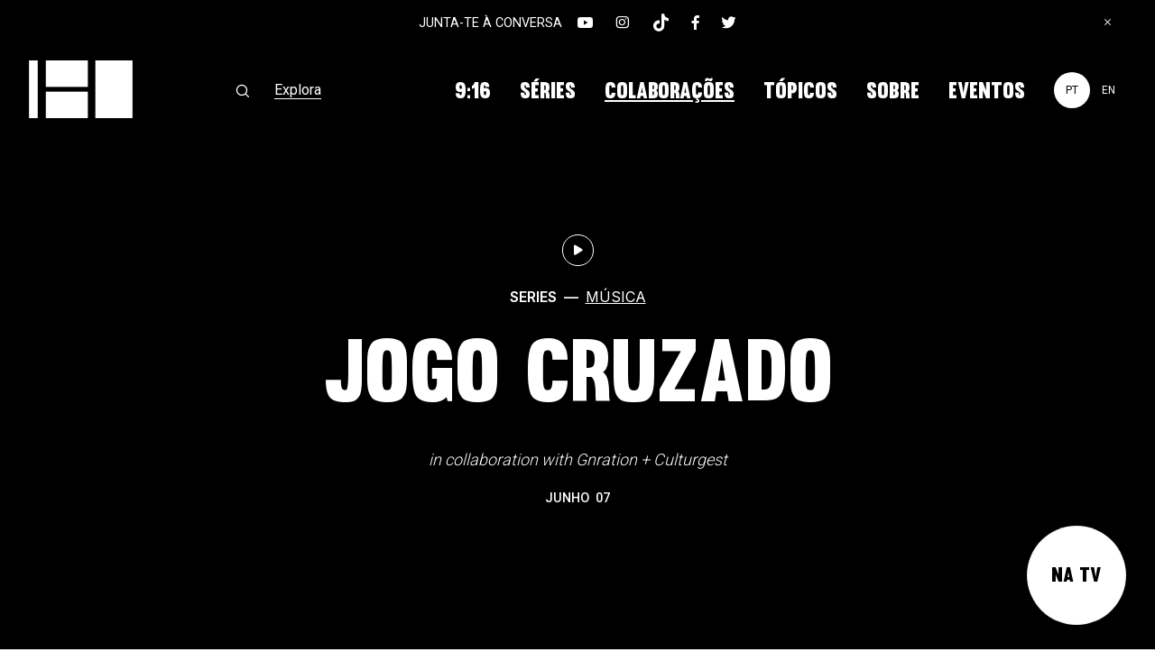

--- FILE ---
content_type: text/html
request_url: https://www.canal180.pt/pt/page/collaborations/
body_size: 11702
content:
<!DOCTYPE html>
<html data-published="2026-01-09 19:13:55" lang="pt">
<head>
<meta charset="utf-8">
<title>Canal180 – Page - New collaborations - page</title>
<!--  _                     _ _           _     _ _
	 | |__   ___  _ __   __| | |__   __ _| |__ (_) |_ ___
	 | '_ \ / _ \| '_ \ / _` | '_ \ / _` | '_ \| | __/ __|
	 | |_) | (_) | | | | (_| | | | | (_| | |_) | | |_\__ \
	 |_.__/ \___/|_| |_|\__,_|_| |_|\__,_|_.__/|_|\__|___/
	 Marketing Digital e Desenvolvimento de Websites e Apps por BondHabits - www.bondhabits.com
-->
<base href="https://www.canal180.pt/">
<link rel="preconnect" href="https://cdn.bndlyr.com" crossorigin>
<link rel="preconnect" href="https://img.bndlyr.com" crossorigin>
<link rel="preconnect" href="https://fonts.gstatic.com/" crossorigin>
<link rel="dns-prefetch" href="https://www.google-analytics.com/" crossorigin>
<link rel="dns-prefetch" href="https://www.googletagmanager.com/" crossorigin>
<link rel="dns-prefetch" href="https://connect.facebook.net/" crossorigin>
<link rel="alternate" hreflang="x-default" href="https://www.canal180.pt/page/collaborations/" />
<link rel="alternate" hreflang="en" href="https://www.canal180.pt/page/collaborations/" />
<link rel="alternate" hreflang="pt" href="https://www.canal180.pt/pt/page/collaborations/" />
<meta name="robots" content="noarchive">
<meta name="viewport" content="width=device-width, initial-scale=1">
<meta name="title" content="Canal180 – Page - New collaborations - page">
<meta name="description" content="Canal180 is a multidisciplinary medium. As a cable television channel, Canal180 is specialized in the themes of culture and creativity.">
<meta property="og:type" content="website" />
<meta property="og:url" content="https://www.canal180.pt/pt/page/collaborations/" />
<meta property="og:title" content="Canal180 – Page" />
<meta property="og:description" content="Canal180 celebrates both uniqueness and voice diversity by producing inspiring experimental audiovisual content about both pioneering and emerging creators." />
<meta property="og:image" content="https://cdn.bndlyr.com/nhjtx0kggg/_assets/opengraph.jpg?fit=pad&w=1200&h=630&bg=ffffff" />
<meta property="og:image:width" content="1200" />
<meta property="og:image:height" content="630" />
<meta property="twitter:card" content="summary_large_image" />
<meta property="twitter:url" content="https://www.canal180.pt/pt/page/collaborations/" />
<meta property="twitter:title" content="Canal180 – Page" />
<meta property="twitter:description" content="Canal180 celebrates both uniqueness and voice diversity by producing inspiring experimental audiovisual content about both pioneering and emerging creators." />
<link rel="preload" href="https://cdn.bndlyr.com/nhjtx0kggg/_p/styles.css?v=1767979724343" as="style">
<link href="https://cdn.bndlyr.com/nhjtx0kggg/_p/styles.css?v=1767979724343" rel="stylesheet" type="text/css">
<link href="https://cdn.bndlyr.com/nhjtx0kggg/_assets/nuxdlbtymenje7ykhtaln.png" rel="shortcut icon" type="image/x-icon">
<link rel="canonical" href="https://www.canal180.pt/pt/page/collaborations/" />
<link rel="preload" href="https://cdn.bndlyr.com/nhjtx0kggg/_assets/1728664080618-index.css" as="style">
<link href="https://cdn.bndlyr.com/nhjtx0kggg/_assets/1728664080618-index.css" rel="stylesheet" type="text/css">
<style>
@keyframes bndcreditsAnim { to { visibility: hidden; width: 0px; height: 0px;} }
.bndcredits a {display: inline;}
.bndcredits{font-family: Arial;background: #222;color: #fff;font-size: 12px;padding:4px;opacity:1;position:fixed;bottom:0;left:0;overflow:hidden;z-index:0;animation: bndcreditsAnim 0s ease-in 10ms; animation-fill-mode: forwards;}
</style>
</head>
<body class="bl-screen crybJq198v7">
<div id="app" data-bl-target="production" data-bl-hash="1767979724343" data-bl-domain="canal180.pt" data-bl-locale="pt" data-bl-project="nhjtx0kggg" data-bl-screen="cBkk5k98DQ" data-bl-content="sl1tczOcG9BUZZ5u" ><div data-bl-name="Detail - Single Pages" data-bl-id="cBkk5k98DQ" data-content-id="sl1tczOcG9BUZZ5u" class="bl-root bl-screen" data-reactroot=""><div data-bl-name="New" data-bl-id="cudDfQPWHvuLdvbF" data-bl-index="0" data-repeater="cSkgJ9158wm" data-content-id="sl1tczOcG9BUZZ5u" opacity-effect="" class="bl-section cITcAc9HdG7aaj9V"><div data-bl-name="Section.Social" data-bl-id="cwHwEkhi3JK790EQ" data-bl-index="0" data-content-id="sl1tczOcG9BUZZ5u" class="bl-section clwYS1EaZhlYw2BP"><div data-bl-name="Social Container - E1" data-bl-id="c6ZpglNxB1KyPvoI" data-bl-index="0" data-content-id="sl1tczOcG9BUZZ5u" class="bl-section cP6er3g7w2uwSJCb"><div data-bl-name="Max Width" data-bl-id="c4MDdsTSny7coQdu" data-bl-index="0" data-content-id="sl1tczOcG9BUZZ5u" class="bl-block cKYWKdxJmQ5Z7cLi"><div data-bl-name="Label" data-bl-id="c7uP6C02HzH4JV7D" data-bl-index="0" data-content-id="sl1tczOcG9BUZZ5u" class="bl-block cQgRl3jYra6qV0iy"><div data-bl-name="Text" data-bl-id="cQR4oN9cKUmyZekG" data-bl-index="0" data-content-id="sl1tczOcG9BUZZ5u" class="bl-text cB1uiOZmwQ"><p>JUNTA-TE À CONVERSA</p></div></div><div data-bl-name="Social Flex Layout" data-bl-id="cWrG2A1s0mWrZWXV" data-bl-index="0" data-content-id="sl1tczOcG9BUZZ5u" data-repeater="c4TAvgvkYTZO7fc7" class="bl-grid bl-grid-gutter cZfwUqd3MzASnAXY"><div data-bl-name="Flex items" data-bl-id="cCdFOSNZMCADVYb2" data-bl-index="0" data-repeater="c4TAvgvkYTZO7fc7" class="bl-grid-items bl-grid-gutter chHBtuPiRgziSTqY"><div data-bl-name="Flex Item" data-bl-id="cbjgzbpjpMic7dDw" data-bl-index="0" data-repeater="c4TAvgvkYTZO7fc7" data-content-id="sRRy4mdrT8dFmxhX" class="bl-grid-cell cl1d3tuCJcNZxQu9"><a data-bl-name="Block" data-bl-id="cYUBb07gQ1SZT6yf" data-bl-index="0" href="https://www.youtube.com/c/Canal180Pttv" target="_blank" rel="noopener noreferrer" data-content-id="sRRy4mdrT8dFmxhX" class="bl-block bl-dyn cEWNq9dnmTTY8W6m"><div data-bl-name="Text" data-bl-id="c6hOukXajlulvY7G" data-bl-index="0" data-content-id="sRRy4mdrT8dFmxhX" class="bl-text bl-dyn cbYaaUQfXDXDZEhd"></div></a></div><div data-bl-name="Flex Item" data-bl-id="cbjgzbpjpMic7dDw" data-bl-index="1" data-repeater="c4TAvgvkYTZO7fc7" data-content-id="sPpAKHOCapmu6tmp" class="bl-grid-cell cl1d3tuCJcNZxQu9"><a data-bl-name="Block" data-bl-id="cYUBb07gQ1SZT6yf" data-bl-index="1" href="https://www.instagram.com/canal180/" target="_blank" rel="noopener noreferrer" data-content-id="sPpAKHOCapmu6tmp" class="bl-block bl-dyn cEWNq9dnmTTY8W6m"><div data-bl-name="Text" data-bl-id="c6hOukXajlulvY7G" data-bl-index="1" data-content-id="sPpAKHOCapmu6tmp" class="bl-text bl-dyn cbYaaUQfXDXDZEhd"></div></a></div><div data-bl-name="Flex Item" data-bl-id="cbjgzbpjpMic7dDw" data-bl-index="2" data-repeater="c4TAvgvkYTZO7fc7" data-content-id="sq6Xkl8XOdCrIuVE" class="bl-grid-cell cl1d3tuCJcNZxQu9"><a style="background-image:url(https://cdn.bndlyr.com/nhjtx0kggg/_assets/ativo-1_180.svg)" data-bl-name="Icon" data-bl-id="ciRmGxxBEruOJqwB" data-bl-index="2" href="https://www.tiktok.com/@canal.180" target="_blank" rel="noopener noreferrer" data-content-id="sq6Xkl8XOdCrIuVE" class="bl-block bl-dyn csxyfftqkAqSmKKo"></a></div><div data-bl-name="Flex Item" data-bl-id="cbjgzbpjpMic7dDw" data-bl-index="3" data-repeater="c4TAvgvkYTZO7fc7" data-content-id="sW6hfWQJI768QX0n" class="bl-grid-cell cl1d3tuCJcNZxQu9"><a data-bl-name="Block" data-bl-id="cYUBb07gQ1SZT6yf" data-bl-index="3" href="https://www.facebook.com/canal180/" target="_blank" rel="noopener noreferrer" data-content-id="sW6hfWQJI768QX0n" class="bl-block bl-dyn cEWNq9dnmTTY8W6m"><div data-bl-name="Text" data-bl-id="c6hOukXajlulvY7G" data-bl-index="3" data-content-id="sW6hfWQJI768QX0n" class="bl-text bl-dyn cbYaaUQfXDXDZEhd"></div></a></div><div data-bl-name="Flex Item" data-bl-id="cbjgzbpjpMic7dDw" data-bl-index="4" data-repeater="c4TAvgvkYTZO7fc7" data-content-id="sCacPbt7hnZLtXTQ" class="bl-grid-cell cl1d3tuCJcNZxQu9"><a data-bl-name="Block" data-bl-id="cYUBb07gQ1SZT6yf" data-bl-index="4" href="https://twitter.com/Canal180" target="_blank" rel="noopener noreferrer" data-content-id="sCacPbt7hnZLtXTQ" class="bl-block bl-dyn cEWNq9dnmTTY8W6m"><div data-bl-name="Text" data-bl-id="c6hOukXajlulvY7G" data-bl-index="4" data-content-id="sCacPbt7hnZLtXTQ" class="bl-text bl-dyn cbYaaUQfXDXDZEhd"></div></a></div></div></div></div><div data-bl-name="Close Button" data-bl-id="c2B1bfwsldVxM6dX" data-bl-index="0" data-content-id="sl1tczOcG9BUZZ5u" class="bl-block c0JYAuiPY19sU3AZ"></div></div><div data-bl-name="Line trigger" data-bl-id="c74NnDBsjQvTqek1" data-bl-index="0" data-content-id="sl1tczOcG9BUZZ5u" class="bl-block ccPbKRjr7FaFySFe"></div></div><div data-bl-name="Menu - FFF" data-bl-id="cHDuC8RUGxT8xYJ0" data-bl-index="0" data-content-id="sl1tczOcG9BUZZ5u" class="bl-section cCwV9OlEzo0hxBhU"><div data-bl-name="Menu Symbol" data-bl-id="cYsWRzyzDqHJUS3q" data-bl-index="0" data-content-id="sl1tczOcG9BUZZ5u" class="bl-block cS90lN3qux6WKqAk"><div data-bl-name="new epg" data-bl-id="cFvP6OOESuVKxnpe" data-bl-index="0" data-content-id="sl1tczOcG9BUZZ5u" data-repeater="cX8hezr6sTLcPQxg" class="bl-grid bl-grid-gutter c87ermYuSVzXiABp"><div data-bl-name="Flex items" data-bl-id="covBduojtqipJIy1" data-bl-index="0" data-repeater="cX8hezr6sTLcPQxg" class="bl-grid-items bl-grid-gutter c9IzG8VZXUiBAncr"><div data-bl-name="Flex Item" data-bl-id="cIIORbraDF6d73dC" data-bl-index="0" data-repeater="cX8hezr6sTLcPQxg" data-content-id="sU0aAeEGV2QEnA7R" class="bl-grid-cell cJtUfxtvSuR5Rr1M"></div></div></div><div data-bl-name="Nav" data-bl-id="cw0rBAl2KC1LdNEQ" data-bl-index="0" data-content-id="sl1tczOcG9BUZZ5u" class="bl-block cn83jTxNWY16dDQG"><a data-bl-name="Logo Image - 000" data-bl-id="cWexU3RRcQbYFBhz" data-bl-index="0" href="/pt/" data-content-id="sl1tczOcG9BUZZ5u" class="bl-block cKziRbzicNUEx1Vz"></a><a data-bl-name="Logo Image - FFF" data-bl-id="cJqOmug4hqNdMZWZ" data-bl-index="0" href="/pt/" data-content-id="sl1tczOcG9BUZZ5u" class="bl-block codEbmNWo2UePpnd"></a><div data-bl-name="Close Button - mobile" data-bl-id="cOCd3KDHswz0dCEU" data-bl-index="0" data-content-id="sl1tczOcG9BUZZ5u" class="bl-block cudHlRjART8WmoNu"><div data-bl-name="Close" data-bl-id="cTlAUS7K6dD4qPo2" data-bl-index="0" data-content-id="sl1tczOcG9BUZZ5u" class="bl-block c5rdYG4euRJpX5bu"></div><div data-bl-name="Open" data-bl-id="cYAquvWL2ctZOPJR" data-bl-index="0" data-content-id="sl1tczOcG9BUZZ5u" class="bl-block cL30K3dT17b8oC17"></div></div></div><div data-bl-name="Nav Items and Others - E1" data-bl-id="ciuQb5VTbi72KxXu" data-bl-index="0" data-content-id="sl1tczOcG9BUZZ5u" class="bl-block c6GzKY5YebDkPcn1"><a data-bl-name="Search" data-bl-id="crHc5WRDSDbedqCL" data-bl-index="0" href="/pt/search/" data-content-id="sl1tczOcG9BUZZ5u" class="bl-block cKhrumW9D48djhW8"><div data-bl-name="Search icon - 000" data-bl-id="cQUwMmK7KNpMAIUi" data-bl-index="0" data-content-id="sl1tczOcG9BUZZ5u" class="bl-block cpzUoEujjMejOVgV"></div><div data-bl-name="Search icon - FFF" data-bl-id="c7NecMGVu6nKOmbE" data-bl-index="0" data-content-id="sl1tczOcG9BUZZ5u" class="bl-block cfgg5FPtHTgkXSiA"></div><div data-bl-name="Label" data-bl-id="cqFuNGAMYoad86Nu" data-bl-index="0" data-content-id="sl1tczOcG9BUZZ5u" class="bl-block cVcOKkjlLmLzeRF4"><div data-bl-name="Text" data-bl-id="c6lVq5JYu5ZSgqyR" data-bl-index="0" data-content-id="sl1tczOcG9BUZZ5u" class="bl-text cTdXrVj6knhBpTun"><p>Explora</p></div></div></a><div data-bl-name="Items" data-bl-id="c5KnDVd4TA2J81Eh" data-bl-index="0" data-content-id="sl1tczOcG9BUZZ5u" class="bl-block cnOg8lej0T87NEZQ"><a data-bl-name="- Item" data-bl-id="cyDbZu4JuxqmuE8Z" data-bl-index="0" href="/pt/9-16/" data-content-id="sl1tczOcG9BUZZ5u" class="bl-block cYQ5hu9A6CTwzOuL"><div data-bl-name="- Main Item" data-bl-id="cBlHJlneld9rxg01" data-bl-index="0" data-content-id="sl1tczOcG9BUZZ5u" class="bl-block cWIesCcJvddbv7Zj"><div data-bl-name="Text" data-bl-id="ci0Ly81FdfPwT9ik" data-bl-index="0" data-content-id="sl1tczOcG9BUZZ5u" class="bl-text c2HzApymBgztylf2"><p>9:16</p></div></div></a><a data-bl-name="- Item" data-bl-id="cWyJjtP3ZMAKjhDM" data-bl-index="0" href="/pt/house-2024/" data-content-id="sl1tczOcG9BUZZ5u" class="bl-block c6LR2ATCP3DWdm7o"></a><div data-bl-name="- Item - topic" data-bl-id="cjqknv0D02dgdquJ" data-bl-index="0" data-content-id="sl1tczOcG9BUZZ5u" class="bl-block cpvG2NkZdNgPmmkd"><div data-bl-name="- Main Item" data-bl-id="cGalIuwUVsQvoeNu" data-bl-index="0" data-content-id="sl1tczOcG9BUZZ5u" class="bl-block cWIesCcJvddbv7Zj"><div data-bl-name="Text" data-bl-id="cIo1OI0tuO5Ei34Z" data-bl-index="0" data-content-id="sl1tczOcG9BUZZ5u" class="bl-text csCFynyrm4jedAxA"><p>SÉRIES</p></div><a data-bl-name="Trigger - on hover - descktop" data-bl-id="cYhyrgzOujNUxRTd" data-bl-index="0" href="/pt/series/" data-content-id="sl1tczOcG9BUZZ5u" class="bl-block ch7Lfyci4JubzcXS"></a><div data-bl-name="Trigger - on click - mobile" data-bl-id="c7OJUKHfJ7KYW3ym" data-bl-index="0" data-content-id="sl1tczOcG9BUZZ5u" class="bl-block cqaeMkchPFmKgDsH"></div></div><div data-bl-name="Dropdown - E1" data-bl-id="cCmFMMG0bS89ZkHY" data-bl-index="0" data-content-id="sl1tczOcG9BUZZ5u" class="bl-block cyxUkGp4nInLVTYf"><div data-bl-name="Flex Layout" data-bl-id="cr4UgBFbT9QLwIhg" data-bl-index="0" data-content-id="sl1tczOcG9BUZZ5u" data-repeater="csWUAihXX4Rt7z7o" class="bl-grid bl-grid-gutter ceWuvdwiR9I2ahGH"><div data-bl-name="Flex items" data-bl-id="crTW1D7jdyBv1nie" data-bl-index="0" data-repeater="csWUAihXX4Rt7z7o" class="bl-grid-items bl-grid-gutter cbD2z4M5eBmdJauN"><div data-bl-name="Flex Item" data-bl-id="cS286GzxBD9m3izh" data-bl-index="0" data-repeater="csWUAihXX4Rt7z7o" data-content-id="sclUqVIMQ61s0UkJ" class="bl-grid-cell cphB8mlhVvI3es5U"><a data-bl-name="Subitem" data-bl-id="cwj6inIkBHjmS0LI" data-bl-index="0" href="/pt/story/180-id/" data-content-id="sclUqVIMQ61s0UkJ" class="bl-block c90X1gSlEy07hGuc"><div data-bl-name="Text" data-bl-id="cmROukfpdO4W7V30" data-bl-index="0" data-content-id="sclUqVIMQ61s0UkJ" class="bl-text bl-dyn co4ae8lNV38uWXy1">180 ID</div></a></div><div data-bl-name="Flex Item" data-bl-id="cS286GzxBD9m3izh" data-bl-index="1" data-repeater="csWUAihXX4Rt7z7o" data-content-id="sVBJbOFQa00sLGPl" class="bl-grid-cell cphB8mlhVvI3es5U"><a data-bl-name="Subitem" data-bl-id="cwj6inIkBHjmS0LI" data-bl-index="1" href="/pt/story/director-id/" data-content-id="sVBJbOFQa00sLGPl" class="bl-block c90X1gSlEy07hGuc"><div data-bl-name="Text" data-bl-id="cmROukfpdO4W7V30" data-bl-index="1" data-content-id="sVBJbOFQa00sLGPl" class="bl-text bl-dyn co4ae8lNV38uWXy1">Director ID</div></a></div></div></div><a data-bl-name="Subitem" data-bl-id="czOO1sg2WwLFxz2C" data-bl-index="0" href="/pt/series/" data-content-id="sl1tczOcG9BUZZ5u" class="bl-block c90X1gSlEy07hGuc"><div data-bl-name="Text" data-bl-id="cidopfev8wjGFjxh" data-bl-index="0" data-content-id="sl1tczOcG9BUZZ5u" class="bl-text c5LErCCE2QZkomlA"><p>Todas</p></div></a></div></div><a data-bl-name="- Item" data-bl-id="cdotUOF4Kv9PEc8c" data-bl-index="0" href="/pt/page/collaborations/" data-content-id="sl1tczOcG9BUZZ5u" class="current bl-block cUnhFNd7Q6bxv7MI"><div data-bl-name="- Main Item" data-bl-id="cVnMfeqjPTprxlwt" data-bl-index="0" data-content-id="sl1tczOcG9BUZZ5u" class="current bl-block cWIesCcJvddbv7Zj"><div data-bl-name="Text" data-bl-id="cJdLeue9bQEscrRw" data-bl-index="0" data-content-id="sl1tczOcG9BUZZ5u" class="current bl-text cjQ4S65qbGxe5Egw"><p>COLABORAÇÕES</p></div></div></a><div data-bl-name="- Item - topic" data-bl-id="cdmnBSgWBO0ygS62" data-bl-index="0" data-content-id="sl1tczOcG9BUZZ5u" class="bl-block c1ubItZIXUHOKszO"><div data-bl-name="- Main Item" data-bl-id="cBKMLzEbCgxgSKfZ" data-bl-index="0" data-content-id="sl1tczOcG9BUZZ5u" class="bl-block cWIesCcJvddbv7Zj"><div data-bl-name="Text" data-bl-id="cgRGq9QVGXqpmYmR" data-bl-index="0" data-content-id="sl1tczOcG9BUZZ5u" class="bl-text cKw5DtLJy1WdZcd1"><p>TÓPICOS</p></div><a data-bl-name="Trigger - on hover - descktop" data-bl-id="cRlrSuU1RS3nMoNg" data-bl-index="0" href="/pt/topics/" data-content-id="sl1tczOcG9BUZZ5u" class="bl-block cd9nxXtkdr4VNikM"></a><div data-bl-name="Trigger - on click - mobile" data-bl-id="cbumuUYKQKucWkAe" data-bl-index="0" data-content-id="sl1tczOcG9BUZZ5u" class="bl-block cupzKS9EYFIfnxIr"></div></div><div data-bl-name="Dropdown - E1" data-bl-id="cS0mHGdCIn3rMyGe" data-bl-index="0" data-content-id="sl1tczOcG9BUZZ5u" class="bl-block cyxUkGp4nInLVTYf"><div data-bl-name="Flex Layout" data-bl-id="cGKulgeyW3XFnmMe" data-bl-index="0" data-content-id="sl1tczOcG9BUZZ5u" data-repeater="cIGuuFxPhavYdrJE" class="bl-grid bl-grid-gutter chBswdnR2ayI73P2"><div data-bl-name="Flex items" data-bl-id="cIeQkF2wupwswjU2" data-bl-index="0" data-repeater="cIGuuFxPhavYdrJE" class="bl-grid-items bl-grid-gutter cJZ5K98kJvt8oVfx"><div data-bl-name="Flex Item" data-bl-id="cqCtfTVgO4cxopde" data-bl-index="0" data-repeater="cIGuuFxPhavYdrJE" data-content-id="s0BcGifkd9jV553a" class="bl-grid-cell c7QW5ZAobuoVtrQF"><a data-bl-name="Subitem" data-bl-id="cX8UcBkKd7BP1TOd" data-bl-index="0" href="/pt/topic/cinema/" data-content-id="s0BcGifkd9jV553a" class="bl-block c90X1gSlEy07hGuc"><div data-bl-name="Text" data-bl-id="cIyAYQiYPfhUWIhu" data-bl-index="0" data-content-id="s0BcGifkd9jV553a" class="bl-text bl-dyn cyDKazoPwKX1OoHP">Cinema</div></a></div><div data-bl-name="Flex Item" data-bl-id="cqCtfTVgO4cxopde" data-bl-index="1" data-repeater="cIGuuFxPhavYdrJE" data-content-id="ssjE4mnFcKzuTL5k" class="bl-grid-cell c7QW5ZAobuoVtrQF"><a data-bl-name="Subitem" data-bl-id="cX8UcBkKd7BP1TOd" data-bl-index="1" href="/pt/topic/musica/" data-content-id="ssjE4mnFcKzuTL5k" class="bl-block c90X1gSlEy07hGuc"><div data-bl-name="Text" data-bl-id="cIyAYQiYPfhUWIhu" data-bl-index="1" data-content-id="ssjE4mnFcKzuTL5k" class="bl-text bl-dyn cyDKazoPwKX1OoHP">Música</div></a></div><div data-bl-name="Flex Item" data-bl-id="cqCtfTVgO4cxopde" data-bl-index="2" data-repeater="cIGuuFxPhavYdrJE" data-content-id="synLwfq0s5Juv6fA" class="bl-grid-cell c7QW5ZAobuoVtrQF"><a data-bl-name="Subitem" data-bl-id="cX8UcBkKd7BP1TOd" data-bl-index="2" href="/pt/topic/arte/" data-content-id="synLwfq0s5Juv6fA" class="bl-block c90X1gSlEy07hGuc"><div data-bl-name="Text" data-bl-id="cIyAYQiYPfhUWIhu" data-bl-index="2" data-content-id="synLwfq0s5Juv6fA" class="bl-text bl-dyn cyDKazoPwKX1OoHP">Arte</div></a></div></div></div><a data-bl-name="Subitem" data-bl-id="cNasfBnKAE4tJ23A" data-bl-index="0" href="/pt/topics/" data-content-id="sl1tczOcG9BUZZ5u" class="bl-block c90X1gSlEy07hGuc"><div data-bl-name="Text" data-bl-id="cnH14YMyherPgXiU" data-bl-index="0" data-content-id="sl1tczOcG9BUZZ5u" class="bl-text chkFzO14GIJ2mkQr"><p>Todos</p></div></a></div></div><a data-bl-name="- Item" data-bl-id="cLhJi4w1biwd7neM" data-bl-index="0" href="/pt/page/about/" data-content-id="sl1tczOcG9BUZZ5u" class="bl-block c1KItnFvy0HUHnL8"><div data-bl-name="- Main Item" data-bl-id="cBAjL4bb0Ii1PrJS" data-bl-index="0" data-content-id="sl1tczOcG9BUZZ5u" class="bl-block cWIesCcJvddbv7Zj"><div data-bl-name="Text" data-bl-id="cCSNBOxsiwL47un6" data-bl-index="0" data-content-id="sl1tczOcG9BUZZ5u" class="bl-text cn6gtCoqZYFLTgF8"><p>Sobre</p></div></div></a><a data-bl-name="- Item" data-bl-id="cxQdXBJAsISrua1W" data-bl-index="0" href="/pt/events/" data-content-id="sl1tczOcG9BUZZ5u" class="bl-block cn7cSCNRCe4Hz3Kr"><div data-bl-name="- Main Item" data-bl-id="cXuEub75hX3oEKCG" data-bl-index="0" data-content-id="sl1tczOcG9BUZZ5u" class="bl-block cWIesCcJvddbv7Zj"><div data-bl-name="Text" data-bl-id="cgWaXyLj07kKk5PY" data-bl-index="0" data-content-id="sl1tczOcG9BUZZ5u" class="bl-text cdNPXsr57OuUtTTS"><p>EVENTOS</p></div></div></a><div data-bl-name="- Item" data-bl-id="cBvCrjh1ZVL9IFp7" data-bl-index="0" data-content-id="sl1tczOcG9BUZZ5u" circle-item="" class="bl-block cZ0sfrGL8Ij8rYE4"><div data-bl-name="Item Snippet" data-bl-id="cO4m5yQv43C01Hjq" data-bl-index="0" data-content-id="sl1tczOcG9BUZZ5u" class="bl-detail cR3Oh13fSs084dnk"><a data-bl-name="- Main Item" data-bl-id="cwzUb2ePAPUIv0OP" data-bl-index="0" data-repeater="cX8hezr6sTLcPQxg" href="/pt/tv/janeiro-2026-1766744784893/" data-content-id="sU0aAeEGV2QEnA7R" class="bl-block cPEjBBW9rCDYuZBn"><div data-bl-name="Text" data-bl-id="chuLJF4Rr321WftH" data-bl-index="0" data-content-id="sU0aAeEGV2QEnA7R" class="bl-text cImQl6OSTiur5umJ"><p>na tv</p></div></a></div></div></div><div data-bl-name="Langs" data-bl-id="c4teTRdfqP89olQz" data-bl-index="0" data-content-id="sl1tczOcG9BUZZ5u" class="bl-block cWQBGwi5PMg08GuJ"><a data-bl-name="PT - on" data-bl-id="cwNa8mEWdILxWNdv" data-bl-index="0" href="/pt/page/collaborations/" data-content-id="sl1tczOcG9BUZZ5u" lang-on="" class="current bl-block cVY2W7GlzbNs7PMm"><div data-bl-name="Text" data-bl-id="cQK3FJPsbpb8dewj" data-bl-index="0" data-content-id="sl1tczOcG9BUZZ5u" class="current bl-text cYNaP9BuUScm9R9e"><p>PT</p></div></a><a data-bl-name="EN - off" data-bl-id="cnXOVNHNcD0pu4cc" data-bl-index="0" href="page/collaborations/" data-content-id="sl1tczOcG9BUZZ5u" class="current bl-block c1LyBsg0dKebHcmW"><div data-bl-name="Text" data-bl-id="chxMhJXDhdrmXKSa" data-bl-index="0" data-content-id="sl1tczOcG9BUZZ5u" class="current bl-text cSwx1S8s12T8jpwx"><p>EN</p></div></a></div></div></div></div><div data-bl-name="Cover Screen" data-bl-id="chSaSBAiI5zSYyDg" data-bl-index="0" data-content-id="sl1tczOcG9BUZZ5u" class="bl-section cv20EJ5vdcTSb0XU"><div data-bl-name="Slider" class="bl-slider bl-slider cvoBKtNJewC1fDdl" data-bl-id="co3i3YIKmfYDsZPd" data-bl-swipe="0" data-bl-index="0"><div class="bl-slider-list"><div data-bl-name="Slide" data-bl-id="cNVuaA2SEAn6Fpl6" data-bl-index="0" data-repeater="cEegFFLd27pGnyFd" data-content-id="s3jKju2PzbwxfoIv" data-slider-id="co3i3YIKmfYDsZPd" class="bl-slider-slide cs1xmwnNSQSxuF8B bl-slider-slide"><div style="background-color:;color:" data-bl-name="Option1" data-bl-id="cIQLywWgBCPKEpWL" data-bl-index="0" data-content-id="s3jKju2PzbwxfoIv" class="bl-block bl-dyn cdQty78dwZMF6dc1"><div data-bl-name="Video Background" data-bl-id="c9dJB2Av3aitaO0T" data-bl-index="0" data-content-id="s3jKju2PzbwxfoIv" id="c9dJB2Av3aitaO0T" class="bl-video bl-dyn cA8xpvsWmexqSOwa"><div class="bl-video-inner r16x9"><iframe id="iframe-c9dJB2Av3aitaO0T" src="https://www.youtube.com/embed/1EibIB7tiwg?rel=0&amp;modestbranding=1&amp;poster=&amp;showinfo=0&amp;autoplay=1&amp;loop=1&amp;background=1&amp;controls=0&amp;enablejsapi=1&amp;playlist=1EibIB7tiwg&amp;mute=1" style="overflow:hidden;min-width:100%;border:0px" allow="autoplay; encrypted-media" allowfullscreen="" webkitallowfullscreen="true" mozallowfullscreen="true"></iframe></div></div><img data-bl-name="Video Cover" data-bl-id="cu14XZvW5ExAYd3g" data-bl-index="0" data-content-id="s3jKju2PzbwxfoIv" src="https://img.bndlyr.com/nhjtx0kggg/_assets/a-play-in-black-and-white-hd-720pmov00_06_32_14still005.jpg?fit=fill&amp;w=1600" alt="Jogo Cruzado" class="bl-image bl-dyn cZDSdtYMZTpMjCAQ"/><div data-bl-name="Text Container" data-bl-id="c4gxF3iIn7IxPGPH" data-bl-index="0" data-content-id="s3jKju2PzbwxfoIv" class="bl-block clSIat2glKbFskJF"><div data-bl-name="Pause" data-bl-id="cur7M1uvBaOOcAIM" data-bl-index="0" data-content-id="s3jKju2PzbwxfoIv" class="bl-block cxlXnyiMygRuhBXN"></div><div data-bl-name="Max-Width" data-bl-id="cj9DNdFdzp0kvr3I" data-bl-index="0" data-content-id="s3jKju2PzbwxfoIv" class="bl-block cn5AgHCOdAkO4PRU"><div data-bl-name="Ratio" data-bl-id="cuL9IiDxAnABigm1" data-bl-index="0" data-content-id="s3jKju2PzbwxfoIv" class="bl-block cvghU7LkJeAMGNMS"><div data-bl-name="Cover Text Container - E1" data-bl-id="clZSqsLndZ6ulf2R" data-bl-index="0" data-content-id="s3jKju2PzbwxfoIv" class="bl-block cP7tZdw3H7sd9uGa"><div style="color:" data-bl-name="Max-Width" data-bl-id="cQACu86d22PVukAL" data-bl-index="0" data-content-id="s3jKju2PzbwxfoIv" class="bl-block bl-dyn cR8YPMwWKJymDsVc"><a data-bl-name="Play Icon" data-bl-id="cGc0S2KVz20sKf8X" data-bl-index="0" href="/pt/story/jogocruzado/" data-content-id="s3jKju2PzbwxfoIv" class="bl-block cxfG92rk7H5GNCCW"><div data-bl-name="Text" data-bl-id="cdLBIDVYWKQN84yj" data-bl-index="0" data-content-id="s3jKju2PzbwxfoIv" class="bl-text cXec7x61CkivHuAc"><p></p></div></a><div data-bl-name="Type and Topic" data-bl-id="cLMtDaRjD0CV4u4p" data-bl-index="0" data-content-id="s3jKju2PzbwxfoIv" class="bl-block ciFvAFAlBnu5r51C"><div data-bl-name="Type" data-bl-id="cQ5WjETcwTmHMsXp" data-bl-index="0" data-content-id="s3jKju2PzbwxfoIv" class="bl-text bl-dyn cRVVVgV7UqIjU5Ob">Series</div><div data-bl-name="Spacer" data-bl-id="cXB7vEgAvL3sjzyA" data-bl-index="0" data-content-id="s3jKju2PzbwxfoIv" class="bl-text cVrlvc5eous41OeW"><p> — </p></div><a data-bl-name="Topic" data-bl-id="ceAqqmHdYHsStbId" data-bl-index="0" href="/pt/topic/musica/" data-content-id="s3jKju2PzbwxfoIv" class="bl-text bl-dyn cL7Owha61MQp9Lb2">Música</a></div><a data-bl-name="Display Title" data-bl-id="cHN9Qz3jM8niVR4Z" data-bl-index="0" href="/pt/story/jogocruzado/" data-content-id="s3jKju2PzbwxfoIv" class="bl-block cvSuAomdFBeMVdZp"><div data-bl-name="Text" data-bl-id="cCgyo0crwyclJkqF" data-bl-index="0" data-content-id="s3jKju2PzbwxfoIv" class="bl-text bl-dyn cSkxUtbmwm">Jogo Cruzado</div></a><div data-bl-name="Colaboration" data-bl-id="cIyClWQQMk3HBI9S" data-bl-index="0" data-content-id="s3jKju2PzbwxfoIv" class="bl-block cid0Ywuwpodrucre"><div data-bl-name="Text" data-bl-id="cEAepnIwtd9NuJMP" data-bl-index="0" data-content-id="s3jKju2PzbwxfoIv" class="bl-text cWRNdlLVxZnd5jeC"><p>in collaboration with</p></div><div data-bl-name="Spacer" data-bl-id="cQ2KmqrywmBDrse1" data-bl-index="0" data-content-id="s3jKju2PzbwxfoIv" class="bl-text ckeV1UK6wJ0vDJq8"><p> </p></div><div data-bl-name="Text" data-bl-id="cZPYgffGXd4xaoqa" data-bl-index="0" data-content-id="s3jKju2PzbwxfoIv" class="bl-text bl-dyn clwOnpxUycpFam3F">Gnration + Culturgest</div></div><div data-bl-name="Date" data-bl-id="ceY2dktYluiNKtMP" data-bl-index="0" data-content-id="s3jKju2PzbwxfoIv" class="bl-block cdA9Imonf7wSh9wt"><div data-bl-name="Month" data-bl-id="ccugdkjGdoa9RxIX" data-bl-index="0" data-content-id="s3jKju2PzbwxfoIv" class="bl-text bl-dyn chvp08id5aIa2Seu">Junho</div><div data-bl-name="Spacer" data-bl-id="cO6Qq2lAtBvZJxwq" data-bl-index="0" data-content-id="s3jKju2PzbwxfoIv" class="bl-text cB1uiOZmwQ"><p> </p></div><div data-bl-name="Day" data-bl-id="c9HT4vcUdiWf2kug" data-bl-index="0" data-content-id="s3jKju2PzbwxfoIv" class="bl-text bl-dyn chvp08id5aIa2Seu">07</div></div></div></div></div></div></div></div></div></div></div></div><div data-bl-name="All entries content" data-bl-id="cAX0KJVFVNLg9Y8K" data-bl-index="0" data-content-id="sl1tczOcG9BUZZ5u" class="bl-section caCdIsapJdVShu6w"><div data-bl-name="Rich blocks" data-bl-id="cGpeCiX5KzZVHouh" data-bl-index="0" data-content-id="sl1tczOcG9BUZZ5u" class="bl-blocks bl-dyn cokItFHqtq93K0Ez"><div data-bl-name="Blocks" data-bl-id="cmVOAdUGrMk3W8dh" data-bl-index="0" data-content-id="sl1tczOcG9BUZZ5u" class="bl-nostyle bl-blocks-screen"><div data-bl-name="0-single.Text M " data-bl-id="c0lpaU6F3qqLpu8b" data-bl-index="0" data-content-id="sl1tczOcG9BUZZ5u" class="bl-section c9RRdzDTEEyju7y2"><div data-bl-name="Max-Width" data-bl-id="cIg88bZs3cDtnV2X" data-bl-index="0" data-content-id="sl1tczOcG9BUZZ5u" class="bl-block coZi0D0Cxz2AyvnH"><div data-bl-name="Collumn" data-bl-id="cbXd7wGQnqsCE1Rp" data-bl-index="0" data-content-id="sl1tczOcG9BUZZ5u" class="bl-block cYCjGZmZcuPBuvs9"><div data-bl-name="Lead" data-bl-id="c4jsgqvRaASjFzMd" data-bl-index="0" data-content-id="sl1tczOcG9BUZZ5u" class="bl-block czxBVfGRvrkzaJWh"><div data-bl-name="Text" data-bl-id="cp5mQzUIVaxt10uq" data-bl-index="0" data-content-id="sl1tczOcG9BUZZ5u" custom-italic="" class="bl-text bl-title-deca"><p>As colaborações sempre fizeram parte da nossa identidade. Ao longo do tempo, estabelecemos várias parcerias nacionais e internacionais com artistas, instituições e os média que resultaram na criação de diversos conteúdos originais sobre vários tópicos através de diferentes perspetivas.</p></div></div></div></div></div></div></div></div><div data-bl-name="Collaborations" data-bl-id="choyQ8uzbr4uDUay" data-bl-index="0" data-content-id="sl1tczOcG9BUZZ5u" class="bl-section cCAV9HWu1efdKT8n"><div data-bl-name="White Container" data-bl-id="cRgKlFYe78uQtkyl" data-bl-index="0" data-content-id="sl1tczOcG9BUZZ5u" class="bl-block cdHCC8wuH8AalBbR"><div data-bl-name="Max-Width" data-bl-id="cpfKd4WUVNhwqdmq" data-bl-index="0" data-content-id="sl1tczOcG9BUZZ5u" class="bl-block coZi0D0Cxz2AyvnH"><div data-bl-name="Collumn" data-bl-id="cv8oThtJaf6nYdJL" data-bl-index="0" data-content-id="sl1tczOcG9BUZZ5u" class="bl-block cAuMdRgDcFUPxjZc"><div data-bl-name="Topics Flex Layout" data-bl-id="cOR2eBoBzgHMxsKO" data-bl-index="0" data-content-id="sl1tczOcG9BUZZ5u" data-repeater="cKzjAZkC17u5SkRS" class="bl-grid bl-grid-gutter cDqzX10j9wFTo1lv"><div data-bl-name="Flex items" data-bl-id="cNopYuD7efxhiuSU" data-bl-index="0" data-repeater="cKzjAZkC17u5SkRS" class="bl-grid-items bl-grid-gutter cSzrv07GvNFrufbP"></div></div></div></div></div></div><div data-bl-name="Footer" data-bl-id="cidpCj4FGk1jSFG4" data-bl-index="0" data-content-id="sl1tczOcG9BUZZ5u" class="bl-section cwBNpvE1cZFjl1aj"><div data-bl-name="Max-Width" data-bl-id="c3QUdoKodS5ZSjG7" data-bl-index="0" data-content-id="sl1tczOcG9BUZZ5u" class="bl-block coZi0D0Cxz2AyvnH"><div data-bl-name="Collumn" data-bl-id="cGlZRADs3gtOLP4a" data-bl-index="0" data-content-id="sl1tczOcG9BUZZ5u" class="bl-block cKU4zVqBhPsbbuIG"><div data-bl-name="Canal" data-bl-id="cKnaYmNP5cdVOcgp" data-bl-index="0" data-content-id="sl1tczOcG9BUZZ5u" class="bl-block cI5eQrPkHqs9yOB4"><div data-bl-name="Main Item" data-bl-id="ch2cnguUgldfJZrV" data-bl-index="0" data-content-id="sl1tczOcG9BUZZ5u" class="bl-block cuxfYd9Pt53wH1oQ"><div data-bl-name="Text" data-bl-id="cQmdatdM7r7nzXPY" data-bl-index="0" data-content-id="sl1tczOcG9BUZZ5u" class="bl-text cDfusLouuRauzUb5"><p>PARA ASSISTIR</p></div></div><div data-bl-name="Sub Itens" data-bl-id="c0a6RguVKxtamXvK" data-bl-index="0" data-content-id="sl1tczOcG9BUZZ5u" class="bl-block cA8OLU2NUFSivwaj"><div data-bl-name="Flex Layout" data-bl-id="cLN9DKljijVkFAvi" data-bl-index="0" data-content-id="sl1tczOcG9BUZZ5u" data-repeater="false" class="bl-grid bl-grid-gutter ciR4zBpua3uSJzHR"><div data-bl-name="Flex items" data-bl-id="ckxt376BYxWtGDgk" data-bl-index="0" data-content-id="sl1tczOcG9BUZZ5u" class="bl-grid-items cZTmP3niD9jiGKud"><div data-bl-name="Flex Item" data-bl-id="cE0bRrud1OpXDHuZ" data-bl-index="0" data-content-id="sl1tczOcG9BUZZ5u" class="bl-grid-cell cGrBhg5A53Ws1ITh"><a data-bl-name="Subitem" data-bl-id="cLQBea9YKHkudZPg" data-bl-index="0" href="/pt/series/" data-content-id="sl1tczOcG9BUZZ5u" class="bl-block cd6rFNDiD3N3LvfC"><div data-bl-name="Text" data-bl-id="cVGr6HyuyNue9dTI" data-bl-index="0" data-content-id="sl1tczOcG9BUZZ5u" class="bl-text c90X1gSlEy07hGuc"><p>SÉRIES<br></p></div></a></div><div data-bl-name="Flex Item" data-bl-id="cFe0GV6TqraI1L0g" data-bl-index="0" data-content-id="sl1tczOcG9BUZZ5u" class="bl-grid-cell cEdhztTtZvo1dqfv"><a data-bl-name="Subitem" data-bl-id="ciwNEYe96O4VFwVn" data-bl-index="0" href="/pt/page/collaborations/" data-content-id="sl1tczOcG9BUZZ5u" class="current bl-block c2Qvd9uMHuA0iAlO"><div data-bl-name="Text" data-bl-id="clwzdza3o4LU3Lqy" data-bl-index="0" data-content-id="sl1tczOcG9BUZZ5u" class="current bl-text c90X1gSlEy07hGuc"><p>COLABORAÇÕES</p></div></a></div><div data-bl-name="Flex Item" data-bl-id="cOIHoh8eBrJGBQRy" data-bl-index="0" data-content-id="sl1tczOcG9BUZZ5u" class="bl-grid-cell cZxNHd50pge52Vcr"><a data-bl-name="Subitem" data-bl-id="cUmuiXif4bNOKlQ2" data-bl-index="0" href="/pt/topics/" data-content-id="sl1tczOcG9BUZZ5u" class="bl-block cIVu2NwDMZKvSOdM"><div data-bl-name="Text" data-bl-id="cBu7zyS2ogBTdvCg" data-bl-index="0" data-content-id="sl1tczOcG9BUZZ5u" class="bl-text c90X1gSlEy07hGuc"><p>TÓPICOS</p></div></a></div><div data-bl-name="Flex Item" data-bl-id="ct1aFqhUr2JSBCKt" data-bl-index="0" data-content-id="sl1tczOcG9BUZZ5u" class="bl-grid-cell cjFe9G3HQ14uTv6a"><div data-bl-name="egp Flex Layout" data-bl-id="cErkyKD6Tu6V9RU8" data-bl-index="0" data-content-id="sl1tczOcG9BUZZ5u" data-repeater="caniztT8d6zjTk4F" class="bl-grid bl-grid-gutter c83a3EfvVuqc3HBh"><div data-bl-name="Flex items" data-bl-id="c1WeFblWWosOWPFM" data-bl-index="0" data-repeater="caniztT8d6zjTk4F" class="bl-grid-items bl-grid-gutter c01htI4ruNNn1GSe"><div data-bl-name="Flex Item" data-bl-id="cDFk44saPDvRKo5w" data-bl-index="0" data-repeater="caniztT8d6zjTk4F" data-content-id="sU0aAeEGV2QEnA7R" class="bl-grid-cell cYnN4Q5bybPBjecl"><a data-bl-name="Subitem" data-bl-id="cwaaKBKaiE8hz2Hm" data-bl-index="0" href="/pt/tv/janeiro-2026-1766744784893/" data-content-id="sU0aAeEGV2QEnA7R" class="bl-block cKfWXGEvR41ROvOt"><div data-bl-name="Text" data-bl-id="ce7IwvnVaPOjdzul" data-bl-index="0" data-content-id="sU0aAeEGV2QEnA7R" class="bl-text c90X1gSlEy07hGuc"><p>Na TV</p></div></a></div></div></div></div><div data-bl-name="Flex Item" data-bl-id="cqdXoCKJuspgLmuq" data-bl-index="0" data-content-id="sl1tczOcG9BUZZ5u" class="bl-grid-cell cM82dmbbOsgJeku2"><div data-bl-name="Flex Layout" data-bl-id="c9uXTM6UkKEuH61h" data-bl-index="0" data-content-id="sl1tczOcG9BUZZ5u" data-repeater="cureCznBRB4P40rm" class="bl-grid bl-grid-gutter cIj5EaNXWOcMkcqx"><div data-bl-name="Flex items" data-bl-id="cdC1mgl3w6MCTG9t" data-bl-index="0" data-repeater="cureCznBRB4P40rm" class="bl-grid-items bl-grid-gutter cxhSuuyCK5xKLkxm"></div></div></div></div></div></div></div><div data-bl-name="Canal" data-bl-id="ckHG7wLXAxl5Au2D" data-bl-index="0" data-content-id="sl1tczOcG9BUZZ5u" class="bl-block czEsUa8C1RMI1dMW"><div data-bl-name="Main Item" data-bl-id="c8ufdR3U4pq6Ui2n" data-bl-index="0" data-content-id="sl1tczOcG9BUZZ5u" class="bl-block cj4CMuX92iUKw4fw"><div data-bl-name="Text" data-bl-id="cugRQfMJNHfKX1tp" data-bl-index="0" data-content-id="sl1tczOcG9BUZZ5u" class="bl-text cDfusLouuRauzUb5"><p>A NOSSA REDE</p></div></div><div data-bl-name="Sub Itens" data-bl-id="cIpf9tceCL95Duuu" data-bl-index="0" data-content-id="sl1tczOcG9BUZZ5u" class="bl-block c3MIByqdBZeZl0gb"><div data-bl-name="Flex Layout" data-bl-id="ccXi9KdOLsPyVxC2" data-bl-index="0" data-content-id="sl1tczOcG9BUZZ5u" data-repeater="false" class="bl-grid bl-grid-gutter czRiwzjnEYDNh67N"><div data-bl-name="Flex items" data-bl-id="ciQrBfvodtix4iPG" data-bl-index="0" data-content-id="sl1tczOcG9BUZZ5u" class="bl-grid-items cMdd03BD4tQaa0cr"><div data-bl-name="Flex Item" data-bl-id="cI94zsbaqqRWT44t" data-bl-index="0" data-content-id="sl1tczOcG9BUZZ5u" class="bl-grid-cell cL8tneqsLmuAQDEo"><a data-bl-name="Subitem" data-bl-id="cpde2o7Ecr4POrFE" data-bl-index="0" href="/pt/events/" data-content-id="sl1tczOcG9BUZZ5u" class="bl-block cID1oVWPirf2PYMp"><div data-bl-name="Text" data-bl-id="ccFaDZGIWf0AQ3mo" data-bl-index="0" data-content-id="sl1tczOcG9BUZZ5u" class="bl-text c90X1gSlEy07hGuc"><p>EVENTOS</p></div></a></div><div data-bl-name="Flex Item" data-bl-id="cUDrpNHRcNPj1E8B" data-bl-index="0" data-content-id="sl1tczOcG9BUZZ5u" class="bl-grid-cell c5aD18AbUkiKVK4R"><a data-bl-name="Subitem" data-bl-id="cd8H8IGXDI9wifdF" data-bl-index="0" href="/pt/partners/" data-content-id="sl1tczOcG9BUZZ5u" class="bl-block c0nd04Ns7dWWbulV"><div data-bl-name="Text" data-bl-id="cqKRt6GU3fsYdkPR" data-bl-index="0" data-content-id="sl1tczOcG9BUZZ5u" class="bl-text c90X1gSlEy07hGuc"><p>Parcerias</p></div></a></div><div data-bl-name="Flex Item" data-bl-id="csr3aX0VS47dxoCa" data-bl-index="0" data-content-id="sl1tczOcG9BUZZ5u" class="bl-grid-cell c0lIQIL9nzELRdl5"><a data-bl-name="Subitem" data-bl-id="cDhWvuOWmEkPss3p" data-bl-index="0" href="/pt/joinourteam/" data-content-id="sl1tczOcG9BUZZ5u" class="bl-block cMzS6Ybbmb5KUhoq"><div data-bl-name="Text" data-bl-id="cz0plJnPdM8lKKGo" data-bl-index="0" data-content-id="sl1tczOcG9BUZZ5u" class="bl-text c90X1gSlEy07hGuc"><p>JUNTA-TE À NOSSA EQUIPA</p></div></a></div><div data-bl-name="Flex Item" data-bl-id="cZsNpHwL69B4mVqX" data-bl-index="0" data-content-id="sl1tczOcG9BUZZ5u" class="bl-grid-cell ccBAGl1tKKuAduk6"><a data-bl-name="Subitem" data-bl-id="ctyDNkPhrKuRz5M4" data-bl-index="0" href="/pt/page/faq/" data-content-id="sl1tczOcG9BUZZ5u" class="bl-block c96CR03WiEBFWRJB"><div data-bl-name="Text" data-bl-id="cgeutV3XMSBWp4pc" data-bl-index="0" data-content-id="sl1tczOcG9BUZZ5u" class="bl-text c90X1gSlEy07hGuc"><p>FAQ</p></div></a></div><div data-bl-name="Flex Item" data-bl-id="cOudphZ5U7azGrKG" data-bl-index="0" data-content-id="sl1tczOcG9BUZZ5u" class="bl-grid-cell cOVUZ0BGZIrrjESH"><a data-bl-name="Subitem" data-bl-id="cVvNj12wxoLKPIjF" data-bl-index="0" href="/pt/contact/" data-content-id="sl1tczOcG9BUZZ5u" class="bl-block c8BmA4oF8WP4ZQoK"><div data-bl-name="Text" data-bl-id="cdfgi5Pk7Xysf5B7" data-bl-index="0" data-content-id="sl1tczOcG9BUZZ5u" class="bl-text c90X1gSlEy07hGuc"><p>Contactos</p></div></a></div><div data-bl-name="Flex Item" data-bl-id="c1vNrjuvghUKuCds" data-bl-index="0" data-content-id="sl1tczOcG9BUZZ5u" class="bl-grid-cell cdoiHoQhSXCwe0Qz"><a data-bl-name="Subitem" data-bl-id="cfnwF6yoOzAXSfqD" data-bl-index="0" href="/pt/page/about/" data-content-id="sl1tczOcG9BUZZ5u" class="bl-block cA2lPrj7H6aO6MhN"><div data-bl-name="Text" data-bl-id="cvWfriwUSrD7EsKh" data-bl-index="0" data-content-id="sl1tczOcG9BUZZ5u" class="bl-text c90X1gSlEy07hGuc"><p>SOBRE Nós</p></div></a></div></div></div></div></div></div><div data-bl-name="Collumn" data-bl-id="c2jRxre7gYFynbsW" data-bl-index="0" data-content-id="sl1tczOcG9BUZZ5u" class="bl-block cKU4zVqBhPsbbuIG"><form data-bl-name="Form" data-bl-id="chYAPNRdO7XJcrgG" data-bl-index="0" data-form="chYAPNRdO7XJcrgG_0" data-content-id="sl1tczOcG9BUZZ5u" method="POST" action="https://canal180.us3.list-manage.com/subscribe/post?u=b785a2ac8525956b5be2322e3&amp;amp;id=f28fd56005&amp;amp;v_id=4729&amp;amp;f_id=001659e2f0" class="bl-form-container cP00wm2so1C5PxfG"><div data-bl-name="Text Container" data-bl-id="cTyoFtWfXlqZYhzv" data-bl-index="0" data-content-id="sl1tczOcG9BUZZ5u" class="bl-block cLJQlevliywWXGCu"><div data-bl-name="Title" data-bl-id="cCVMbv30sSLBdUeG" data-bl-index="0" data-content-id="sl1tczOcG9BUZZ5u" class="bl-block cQqCj3WrJaIpX0JY"><div data-bl-name="Text" data-bl-id="cY0mfTKik3Fz7ITW" data-bl-index="0" data-content-id="sl1tczOcG9BUZZ5u" class="bl-text cDfusLouuRauzUb5"><p>CANAL180 NA TUA CAIXA DE CORREIO</p></div></div><div data-bl-name="Description" data-bl-id="cauQ9BjMyd5xNuau" data-bl-index="0" data-content-id="sl1tczOcG9BUZZ5u" class="bl-block cGulDwyNsRiM6Rse"><div data-bl-name="Text" data-bl-id="cw2dSWrKjXrVppIH" data-bl-index="0" data-content-id="sl1tczOcG9BUZZ5u" class="bl-text cB1uiOZmwQ"><p>Junta-te à nossa newsletter para ficares a par de futuros conteúdos e projetos!</p></div></div></div><div data-bl-name="Input Container" data-bl-id="ceT0f923qLioH5Bd" data-bl-index="0" data-content-id="sl1tczOcG9BUZZ5u" white-placeholder="" class="bl-block c1dk9GndF7V3Nvwq"><label data-bl-name="Label" data-bl-id="cvueY0FN0nbuSLie" data-bl-index="0" data-form="chYAPNRdO7XJcrgG_0" data-content-id="sl1tczOcG9BUZZ5u" name="cvueY0FN0nbuSLie" for="EMAIL" placeholder="" class="bl-form-label c0BUubGNjOplMfDP">Email</label><input type="email" data-bl-name="Input" data-bl-id="cjR6tVULH0EKoQRX" data-bl-index="0" data-form="chYAPNRdO7XJcrgG_0" data-content-id="sl1tczOcG9BUZZ5u" name="EMAIL" required="" placeholder="O teu e-mail aqui" class="bl-form-input bl-input cBvNKadBfNzyvbEU"/><textarea data-bl-name="Text area" data-bl-id="cq9Cyx7zZd7DkUuq" data-bl-index="0" data-form="chYAPNRdO7XJcrgG_0" data-content-id="sl1tczOcG9BUZZ5u" name="MMERGE4" placeholder="O que queres ver mais no Canal180? (opcional)" class="bl-form-textarea bl-input cAEFl4Zj9iXhciBs"></textarea><div data-bl-name="Block" data-bl-id="c0Ldr6G0PDQrtKWh" data-bl-index="0" data-content-id="sl1tczOcG9BUZZ5u" class="bl-block cjVjg1abXWKh0Fpw"><div data-bl-name="Consent" data-bl-id="cU1iuTXyw5OolDdM" data-bl-index="0" data-content-id="sl1tczOcG9BUZZ5u" class="bl-block cuT6WXXjRLez0lwk"><input type="checkbox" data-bl-name="Checkbox" data-bl-id="cuK2Ez6WyhSI8FcI" data-bl-index="0" data-form="chYAPNRdO7XJcrgG_0" data-content-id="sl1tczOcG9BUZZ5u" name="MMERGE5" value="By signing up, you agree to the Terms of Use and Privacy Policy" required="" placeholder="" class="bl-form-checkbox bl-input c9zDmkHcCda0HiE5" checked=""/><label data-bl-name="Label" data-bl-id="cvGH8bQjUMLELmZB" data-bl-index="0" data-form="chYAPNRdO7XJcrgG_0" data-content-id="sl1tczOcG9BUZZ5u" name="cvGH8bQjUMLELmZB" for="MMERGE5" placeholder="" class="bl-form-label cEtx92pSVuSQVuSI">Ao registares-te, estás a aceitar os Termos de Utilização e a Política de Privacidade</label></div><input type="submit" data-bl-name="Button" data-bl-id="cYg6ahPefrIuok3p" data-bl-index="0" data-form="chYAPNRdO7XJcrgG_0" data-content-id="sl1tczOcG9BUZZ5u" value="REGISTA-TE AQUI" class="bl-form-button bl-input crvuck2NgzWqVWme"/></div></div></form></div><div data-bl-name="Collumn" data-bl-id="coJELUxlQsjwDjNi" data-bl-index="0" data-content-id="sl1tczOcG9BUZZ5u" class="bl-block cKU4zVqBhPsbbuIG"></div><div data-bl-name="Collumn" data-bl-id="ckNeaCOpayjowK3q" data-bl-index="0" data-content-id="sl1tczOcG9BUZZ5u" class="bl-block cKU4zVqBhPsbbuIG"><div data-bl-name="Social" data-bl-id="co1qu5sWtvtXttb3" data-bl-index="0" data-content-id="sl1tczOcG9BUZZ5u" class="bl-block cER2cWvJxHabkKE7"><div data-bl-name="Max Width" data-bl-id="cJeEilyYXdMk2T70" data-bl-index="0" data-content-id="sl1tczOcG9BUZZ5u" class="bl-block cNVPE6jXxdTYz9ix"></div><div data-bl-name="Social Flex Layout" data-bl-id="cu4lRacsvUdv6PzN" data-bl-index="0" data-content-id="sl1tczOcG9BUZZ5u" data-repeater="c3HE5aFxPLgg8StU" class="bl-grid bl-grid-gutter caFMw3LDd7YTvl2s"><div data-bl-name="Flex items" data-bl-id="ca2vUqShhw4imWuL" data-bl-index="0" data-repeater="c3HE5aFxPLgg8StU" class="bl-grid-items bl-grid-gutter c3ElFvAZTS5KIae9"><div data-bl-name="Flex Item" data-bl-id="chiu51Fq0WgJqquj" data-bl-index="0" data-repeater="c3HE5aFxPLgg8StU" data-content-id="sRRy4mdrT8dFmxhX" class="bl-grid-cell cb1B6OvQZdhUxCZR"><a data-bl-name="Block" data-bl-id="cN4ldm6EHoD5FQiF" data-bl-index="0" href="https://www.youtube.com/c/Canal180Pttv" target="_blank" rel="noopener noreferrer" data-content-id="sRRy4mdrT8dFmxhX" class="bl-block bl-dyn c2jqehHp5QJEVe6e"><div data-bl-name="Text" data-bl-id="cDdqvaU3haULCfHd" data-bl-index="0" data-content-id="sRRy4mdrT8dFmxhX" class="bl-text bl-dyn czauhOoW6lm2FAed"></div></a></div><div data-bl-name="Flex Item" data-bl-id="chiu51Fq0WgJqquj" data-bl-index="1" data-repeater="c3HE5aFxPLgg8StU" data-content-id="sPpAKHOCapmu6tmp" class="bl-grid-cell cb1B6OvQZdhUxCZR"><a data-bl-name="Block" data-bl-id="cN4ldm6EHoD5FQiF" data-bl-index="1" href="https://www.instagram.com/canal180/" target="_blank" rel="noopener noreferrer" data-content-id="sPpAKHOCapmu6tmp" class="bl-block bl-dyn c2jqehHp5QJEVe6e"><div data-bl-name="Text" data-bl-id="cDdqvaU3haULCfHd" data-bl-index="1" data-content-id="sPpAKHOCapmu6tmp" class="bl-text bl-dyn czauhOoW6lm2FAed"></div></a></div><div data-bl-name="Flex Item" data-bl-id="chiu51Fq0WgJqquj" data-bl-index="2" data-repeater="c3HE5aFxPLgg8StU" data-content-id="sq6Xkl8XOdCrIuVE" class="bl-grid-cell cb1B6OvQZdhUxCZR"><a style="background-image:url(https://cdn.bndlyr.com/nhjtx0kggg/_assets/ativo-1_180.svg)" data-bl-name="Icon" data-bl-id="cjYaNqxIgmeztV5W" data-bl-index="2" href="https://www.tiktok.com/@canal.180" target="_blank" rel="noopener noreferrer" data-content-id="sq6Xkl8XOdCrIuVE" class="bl-block bl-dyn cOaa8FWCp9IquoZj"></a></div><div data-bl-name="Flex Item" data-bl-id="chiu51Fq0WgJqquj" data-bl-index="3" data-repeater="c3HE5aFxPLgg8StU" data-content-id="sW6hfWQJI768QX0n" class="bl-grid-cell cb1B6OvQZdhUxCZR"><a data-bl-name="Block" data-bl-id="cN4ldm6EHoD5FQiF" data-bl-index="3" href="https://www.facebook.com/canal180/" target="_blank" rel="noopener noreferrer" data-content-id="sW6hfWQJI768QX0n" class="bl-block bl-dyn c2jqehHp5QJEVe6e"><div data-bl-name="Text" data-bl-id="cDdqvaU3haULCfHd" data-bl-index="3" data-content-id="sW6hfWQJI768QX0n" class="bl-text bl-dyn czauhOoW6lm2FAed"></div></a></div><div data-bl-name="Flex Item" data-bl-id="chiu51Fq0WgJqquj" data-bl-index="4" data-repeater="c3HE5aFxPLgg8StU" data-content-id="sCacPbt7hnZLtXTQ" class="bl-grid-cell cb1B6OvQZdhUxCZR"><a data-bl-name="Block" data-bl-id="cN4ldm6EHoD5FQiF" data-bl-index="4" href="https://twitter.com/Canal180" target="_blank" rel="noopener noreferrer" data-content-id="sCacPbt7hnZLtXTQ" class="bl-block bl-dyn c2jqehHp5QJEVe6e"><div data-bl-name="Text" data-bl-id="cDdqvaU3haULCfHd" data-bl-index="4" data-content-id="sCacPbt7hnZLtXTQ" class="bl-text bl-dyn czauhOoW6lm2FAed"></div></a></div><div data-bl-name="Flex Item" data-bl-id="chiu51Fq0WgJqquj" data-bl-index="5" data-repeater="c3HE5aFxPLgg8StU" data-content-id="sjPKSAzc3On0xbf2" class="bl-grid-cell cb1B6OvQZdhUxCZR"><a data-bl-name="Block" data-bl-id="cN4ldm6EHoD5FQiF" data-bl-index="5" href="https://vimeo.com/canal180" target="_blank" rel="noopener noreferrer" data-content-id="sjPKSAzc3On0xbf2" class="bl-block bl-dyn c2jqehHp5QJEVe6e"><div data-bl-name="Text" data-bl-id="cDdqvaU3haULCfHd" data-bl-index="5" data-content-id="sjPKSAzc3On0xbf2" class="bl-text bl-dyn czauhOoW6lm2FAed"></div></a></div><div data-bl-name="Flex Item" data-bl-id="chiu51Fq0WgJqquj" data-bl-index="6" data-repeater="c3HE5aFxPLgg8StU" data-content-id="sHQ7WhSQyC3YhSpq" class="bl-grid-cell cb1B6OvQZdhUxCZR"><a data-bl-name="Block" data-bl-id="cN4ldm6EHoD5FQiF" data-bl-index="6" href="https://www.linkedin.com/company/canal180/" target="_blank" rel="noopener noreferrer" data-content-id="sHQ7WhSQyC3YhSpq" class="bl-block bl-dyn c2jqehHp5QJEVe6e"><div data-bl-name="Text" data-bl-id="cDdqvaU3haULCfHd" data-bl-index="6" data-content-id="sHQ7WhSQyC3YhSpq" class="bl-text bl-dyn czauhOoW6lm2FAed"></div></a></div><div data-bl-name="Flex Item" data-bl-id="chiu51Fq0WgJqquj" data-bl-index="7" data-repeater="c3HE5aFxPLgg8StU" data-content-id="sv9YfGLYxXN0fCsn" class="bl-grid-cell cb1B6OvQZdhUxCZR"><a data-bl-name="Block" data-bl-id="cN4ldm6EHoD5FQiF" data-bl-index="7" href="https://open.spotify.com/user/canal180" target="_blank" rel="noopener noreferrer" data-content-id="sv9YfGLYxXN0fCsn" class="bl-block bl-dyn c2jqehHp5QJEVe6e"><div data-bl-name="Text" data-bl-id="cDdqvaU3haULCfHd" data-bl-index="7" data-content-id="sv9YfGLYxXN0fCsn" class="bl-text bl-dyn czauhOoW6lm2FAed"></div></a></div></div></div></div><div data-bl-name="Langs" data-bl-id="cHHsH6ddZHdkGmgU" data-bl-index="0" data-content-id="sl1tczOcG9BUZZ5u" class="bl-block caZdFMQeNm2neez7"><a data-bl-name="PT - on" data-bl-id="cfvzjmv8t0wfBwWS" data-bl-index="0" href="/pt/page/collaborations/" data-content-id="sl1tczOcG9BUZZ5u" class="current bl-block cgqIxkrusAXgTXyS"><div data-bl-name="Text" data-bl-id="cczxmu4nrSYLskRE" data-bl-index="0" data-content-id="sl1tczOcG9BUZZ5u" class="current bl-text cFDzdu8noCADDpAD"><p>POR</p></div></a><a data-bl-name="EN - off" data-bl-id="coXv9fKwPiv3eZuv" data-bl-index="0" href="page/collaborations/" data-content-id="sl1tczOcG9BUZZ5u" class="current bl-block c7UXuu6mGLlS5cdz"><div data-bl-name="Text" data-bl-id="cEiLILieUwLRS0nu" data-bl-index="0" data-content-id="sl1tczOcG9BUZZ5u" class="current bl-text caUrmDHHW0ERVuwT"><p>ENG</p></div></a></div></div><div data-bl-name="Collumn" data-bl-id="cNfwgC8pSBD3S46r" data-bl-index="0" data-content-id="sl1tczOcG9BUZZ5u" class="bl-block c8AkxBhOFxaiGAGN"><div data-bl-name="Line" data-bl-id="cBtMGcZ6NAcwL03X" data-bl-index="0" data-content-id="sl1tczOcG9BUZZ5u" class="bl-block c5TYKyr1cwxmcz05"></div></div><div data-bl-name="Collumn" data-bl-id="cjxcVcponFuYjFkO" data-bl-index="0" data-content-id="sl1tczOcG9BUZZ5u" class="bl-block cYCjGZmZcuPBuvs9"><div data-bl-name="Flex Layout" data-bl-id="cG6MgP1ttfGPoeXL" data-bl-index="0" data-content-id="sl1tczOcG9BUZZ5u" data-repeater="cStBziGoxuabakyB" class="bl-grid bl-grid-gutter c3MJuWP8zflG6by2"><div data-bl-name="Flex items" data-bl-id="cRTFc4j7WwmUaA8G" data-bl-index="0" data-repeater="cStBziGoxuabakyB" class="bl-grid-items bl-grid-gutter cBPTELsSFuMdXoJk"><a data-bl-name="Flex Item" data-bl-id="c6agPLhl8O0eM7fx" data-bl-index="0" data-repeater="cStBziGoxuabakyB" href="/pt/page/estatuto-editorial/" data-content-id="sXxxCsz5pPKZIqvL" class="bl-grid-cell cb4PREqoN9YtirdO"><div data-bl-name="Subitem" data-bl-id="c8rrc3O4bSTnbzR7" data-bl-index="0" data-content-id="sXxxCsz5pPKZIqvL" class="bl-block cHp7b0EnraIjbcAu"><div data-bl-name="Text" data-bl-id="cspARgup43f4TE2G" data-bl-index="0" data-content-id="sXxxCsz5pPKZIqvL" class="bl-text bl-dyn c90X1gSlEy07hGuc">Estatuto Editorial</div></div></a><a data-bl-name="Flex Item" data-bl-id="c6agPLhl8O0eM7fx" data-bl-index="1" data-repeater="cStBziGoxuabakyB" href="/pt/page/lei-da-transparencia/" data-content-id="sPBOxBhKQrcSVLBA" class="bl-grid-cell cb4PREqoN9YtirdO"><div data-bl-name="Subitem" data-bl-id="c8rrc3O4bSTnbzR7" data-bl-index="1" data-content-id="sPBOxBhKQrcSVLBA" class="bl-block cHp7b0EnraIjbcAu"><div data-bl-name="Text" data-bl-id="cspARgup43f4TE2G" data-bl-index="1" data-content-id="sPBOxBhKQrcSVLBA" class="bl-text bl-dyn c90X1gSlEy07hGuc">Lei da Transparência</div></div></a><a data-bl-name="Flex Item" data-bl-id="c6agPLhl8O0eM7fx" data-bl-index="2" data-repeater="cStBziGoxuabakyB" href="/pt/page/obrigacoes-de-comunicacao/" data-content-id="sI5TFBwSLrYYPGGu" class="bl-grid-cell cb4PREqoN9YtirdO"><div data-bl-name="Subitem" data-bl-id="c8rrc3O4bSTnbzR7" data-bl-index="2" data-content-id="sI5TFBwSLrYYPGGu" class="bl-block cHp7b0EnraIjbcAu"><div data-bl-name="Text" data-bl-id="cspARgup43f4TE2G" data-bl-index="2" data-content-id="sI5TFBwSLrYYPGGu" class="bl-text bl-dyn c90X1gSlEy07hGuc">Obrigações de Comunicação</div></div></a></div></div></div><div data-bl-name="Collumn" data-bl-id="cFg7ujQVudWZ0nb0" data-bl-index="0" data-content-id="sl1tczOcG9BUZZ5u" class="bl-block cxW40T8fu1lJAHhd"><div data-bl-name="Social" data-bl-id="c6CmnaoCCPLfwKM5" data-bl-index="0" data-content-id="sl1tczOcG9BUZZ5u" class="bl-block cxm2ePXDbx2nEwnp"><div data-bl-name="Label" data-bl-id="c4HanrDVfqIxaBJu" data-bl-index="0" data-content-id="sl1tczOcG9BUZZ5u" class="bl-block cWZTdVOjINPulyNE"><div data-bl-name="Text" data-bl-id="cmYN2wCBJWHeW1qc" data-bl-index="0" data-content-id="sl1tczOcG9BUZZ5u" class="bl-text crkbr6T7u7"><p>COM O APOIO DE</p></div></div><img data-bl-name="Image" data-bl-id="cn4MLhVUgkuWFcsY" data-bl-index="0" data-content-id="sl1tczOcG9BUZZ5u" src="https://cdn.bndlyr.com/nhjtx0kggg/_assets/image-31.svg" alt="New collaborations - page" class="bl-image cBmI4toPIe3kfdQt"/></div></div></div></div></div></div></div>
<div class="bndcredits">canal180.pt desenvolvido por <a href="https://www.bondhabits.com/">Bondhabits</a>. Agência de <a href="https://www.bondhabits.com/servicos/consultoria-de-marketing-digital/">marketing digital</a> e <a href="https://www.bondhabits.com/servicos/desenvolvimento-de-websites/">desenvolvimento de websites</a> e <a href="https://www.bondhabits.com/servicos/desenvolvimento-de-apps/">desenvolvimento de apps mobile</a></div>
<script>
	window.BndLyrScripts = [
		"https://cdn.bndlyr.com/nhjtx0kggg/_p/content.cBkk5k98DQ_sl1tczOcG9BUZZ5u.js?v=1767986035215",
		"https://cdn.bndlyr.com/nhjtx0kggg/_p/struct.js?v=1767979724343",
		"https://cdn.bndlyr.com/royale/player.js?v=1767979724343",
	];
	window.BndLyrStyles = [
		"https://cdn.bndlyr.com/nhjtx0kggg/_p/styles.css?v=1767979724343",
		"https://cdn.bndlyr.com/nhjtx0kggg/_assets/1728664080618-index.css",
		
	];
	window.BndLyrConfig = { trk: true, cookieConsent: true, deferCss:  false};
	window.BndLyrUserScripts = [
		
		"https://cdn.bndlyr.com/nhjtx0kggg/_assets/1728664069729-index.js"
	];
	window.BndDebug = {"symbolsWithRepeaters":["cwHwEkhi3JK790EQ","cYsWRzyzDqHJUS3q","cidpCj4FGk1jSFG4"],"targetVersion":"","projectId":"nhjtx0kggg","hash":1767979724343,"target":"production","pincode":null,"domain":"canal180.pt","platform":"web","screenId":"cBkk5k98DQ","contentId":"sl1tczOcG9BUZZ5u"};
</script>


<script type="text/javascript">
	window.dataLayer = window.dataLayer || [];
	function gtag(){ dataLayer.push(arguments); }
</script>

<script src="https://cdn.bndlyr.com/royale/boot.js?v=1767979724343"></script>
<script id="user-gtm" type="text/plain" data-cookiecategory="targeting">
	(function(w,d,s,l,i){w[l]=w[l]||[];w[l].push({'gtm.start':
	new Date().getTime(),event:'gtm.js'});var f=d.getElementsByTagName(s)[0],
	j=d.createElement(s),dl=l!='dataLayer'?'&l='+l:'';j.defer=true;j.src=
	'https://www.googletagmanager.com/gtm.js?id='+i+dl;f.parentNode.insertBefore(j,f);
	})(window,document,'script','dataLayer','GTM-KGT4P5K');
</script>
<script id="user-gtag-src" type="text/plain" data-cookiecategory="targeting" data-src="https://www.googletagmanager.com/gtag/js?id=G-HPXSCRW7SW"></script>
<script type="text/javascript">
	window.dataLayer = window.dataLayer || []; function gtag(){dataLayer.push(arguments); window.gtag = gtag; } gtag('js', new Date());
	gtag('config', 'G-HPXSCRW7SW');
</script><!-- Marketing Digital e Desenvolvimento de Websites e Apps por BondHabits - www.bondhabits.com -->
</body>
</html>


--- FILE ---
content_type: text/css
request_url: https://cdn.bndlyr.com/nhjtx0kggg/_assets/1728664080618-index.css
body_size: 1900
content:
[data-bl-name="Section.Highlights - 2024"] .bl-text a {
  text-decoration: underline;
  color: rgb(255, 255, 255);
  max-width: 100%;
  font-family: 'Roboto';
}

[data-bl-name="Section.Highlights - 2024"] .bl-text a:hover {
  text-decoration: underline;
  color: #292929;
}

[data-bl-name="Section.Highlights - 9_16"] .bl-text a {
  text-decoration: underline;
  color: rgb(0, 0, 0);
  max-width: 100%;
  font-family: 'Muro';
}

[data-bl-name="Section.Highlights - 9_16"] .bl-text a:hover {
  text-decoration: underline;
  color: #292929;
}


[opacity-effect] {
  animation-name: page;
  animation-duration: 1s;
}


@keyframes page {
  0% {
    opacity: 0;
  }

  60% {
    opacity: 0;
  }

  100% {
    opacity: 1;
  }
}

.cc_div .cc-link {
  color: #e16faa !important;
  border-bottom: 1px solid #e16faa !important;
}

.cc_div .c-bn,
#c-bns button:first-child:active, #c-bns button:first-child:hover, #s-bns button:first-child:active, #s-bns button:first-child:hover, #c-bns.swap button:last-child:active, #c-bns.swap button:last-child:hover {
  text-transform: uppercase !important;
}

.cloud #c-ttl, #s-ttl {
  text-transform: uppercase !important;
  font-weight: 700 !important;
  font-family: 'Muro' !important;
}


[data-bl-name="1-Text.D 1 Column"] {
  display: flex;
  max-width: 900px;
  width: 100%;
  flex-direction: column;
  margin-top: 16px;
  height: auto;
  position: relative;
  justify-content: flex-start;
  margin-right: auto;
  margin-left: auto;
  text-align: left;
  margin-bottom: 16px;
}

@media only screen and (max-width: 768px) {
  [data-bl-name="1-Text.D 1 Column"] {
    padding-left: 20px;
    padding-right: 20px;
  }
}

li p:first-of-type {
  display: inline;
}

[data-bl-name="4-DesignElement.C Spacer L"] {
  min-height: 4rem !important;
  height: 4rem !important;
  background-color: rgba(0, 0, 0, 0) !important;
  width: 100% !important;
}

[data-bl-name="4-DesignElement.A Spacer S"] {
  min-height: 1.5rem !important;
  height: 1.5rem !important;
  background-color: rgba(0, 0, 0, 0) !important;
  width: 100% !important;
}

[data-bl-name="4-DesignElement.B Spacer M"] {
  min-height: 3rem !important;
  height: 3rem !important;
  background-color: rgba(0, 0, 0, 0) !important;
  width: 100% !important;
}

[black-placeholder] .bl-input::placeholder {
  color: #000;
  opacity: 1;
}

[rotate-item] {
  transform: rotate(-90deg);
  transform-origin: bottom right;
}

[white-placeholder] ::placeholder {
  color: #FFF;
  opacity: 0.5;
}

[data-x-scroll-white]::-webkit-scrollbar-track {

  border-radius: 10px;
  background-color: rgba(0, 0, 0, 0);
}

[data-x-scroll-white]::-webkit-scrollbar {
  width: 12px;
  background-color: rgba(0, 0, 0, 0);
}

[data-x-scroll-white]::-webkit-scrollbar-thumb {
  border-radius: 10px;
  background-color: rgba(255, 255, 255, 0.3);
}

[data-x-scroll-white]::-webkit-scrollbar-thumb {
  background-color: rgba(0, 0, 0, 0.1);
}

[data-bl-name="Logo Image - 000"],
[data-bl-name="Search icon - 000"],
[data-bl-name="Burguer icon - 000"] {
  display: none;
}

/* WHITE TEXT MENU */
[data-bl-name="Menu - FFF"] [data-bl-name="Logo Image - FFF"],
[data-bl-name="Menu - FFF"] [data-bl-name="Search icon - FFF"],
[data-bl-name="Menu - FFF"] [data-bl-name="Burguer icon - FFF"] {
  display: block;
}

[data-bl-name="Menu - FFF"].extra1 [data-bl-name="Logo Image - FFF"],
[data-bl-name="Menu - FFF"].extra1 [data-bl-name="Search icon - FFF"],
[data-bl-name="Menu - FFF"].extra1 [data-bl-name="Burguer icon - FFF"] {
  display: none;
}

[data-bl-name="Menu - FFF"].extra1 [data-bl-name="Logo Image - 000"],
[data-bl-name="Menu - FFF"].extra1 [data-bl-name="Search icon - 000"],
[data-bl-name="Menu - FFF"].extra1 [data-bl-name="Burguer icon - 000"] {
  display: block;
}


[data-bl-name="Menu - FFF"] [BG-000].extra1,
[data-bl-name="Menu - FFF"] [data-bl-name="Dropdown - E1"] {
  background-color: rgba(0, 0, 0, 0);
}

[data-bl-name="Menu - 000"] [BG-000].extra1,
[data-bl-name="Menu - 000"] [data-bl-name="Dropdown - E1"] {
  background-color: #FFF;
}

[data-bl-name="Menu - FFF"].extra1 [BG-000].extra1,
[data-bl-name="Menu - FFF"].extra1 [data-bl-name="Dropdown - E1"] {
  background-color: #fff;
}

[data-bl-name="Menu - FFF"].extra1 [data-bl-name="Dropdown - E1"],
[data-bl-name="Menu - FFF"].extra1 [data-bl-name="Arrow Borders"],
[data-bl-name="Menu - FFF"] [rotate-item],
[data-bl-name="Menu - FFF"] [lang-on] {
  background-color: #fff;
  border-bottom-color: #fff;
  color: #000;
}

[data-bl-name="Menu - FFF"] [circle-item] {
  background-color: #fff;
  color: #000;
}

[data-bl-name="Menu - FFF"].extra1 [data-bl-name="Dropdown - E1"],
[data-bl-name="Menu - 000"] [data-bl-name="Dropdown - E1"] {
  color: #000;
}

/* BLACK TEXT MENU */
[data-bl-name="Menu - 000"] [data-bl-name="Logo Image - 000"],
[data-bl-name="Menu - 000"] [data-bl-name="Search icon - 000"],
[data-bl-name="Menu - 000"] [data-bl-name="Burguer icon - 000"] {
  display: block;
}

[data-bl-name="Menu - 000"] [data-bl-name="Dropdown - E1"] [data-bl-name="Menu - 000"] [data-bl-name="Arrow Borders"],
[data-bl-name="Menu - 000"] [rotate-item],
[data-bl-name="Menu - FFF"].extra1 [rotate-item],
[data-bl-name="Menu - 000"].extra1 [lang-on],
[data-bl-name="Menu - FFF"].extra1 [lang-on],
[data-bl-name="Menu - 000"] [lang-on] {
  background-color: #000;
  border-bottom-color: #000;
  color: #fff;
}


[data-bl-name="Menu - FFF"].extra1 [circle-item] {
  background-color: #000;
  color: #fff;
}




[paragraph-s] h3 {
  font-family: 'Roboto';
  font-size: 1.375rem;
  line-height: 1.4em;
  text-transform: uppercase;
  font-weight: 700;
}

[paragraph-job] h3 {
  font-family: 'Roboto';
  font-size: 1.375rem;
  line-height: 1.4em;
  font-weight: 700;
}



[paragraph-bullets] h3 {
  /*padding-left:2.15rem;*/
  text-transform: none;
  font-weight: 400;
}


[rotate--90] {
  transform: rotate(-90deg);
  transform-origin: bottom left;
}

[rotate-90] {
  transform: rotate(90deg);
  transform-origin: center;
}


[custom-italic] em {
  font-family: 'Georgia';
  font-style: italic;
}

[data-bl-name='Black Gradient'] {
  background: linear-gradient(180deg, rgba(0, 0, 0, 0) 0.91%, #000000 24.48%, #000000 81.25%, rgba(0, 0, 0, 0) 100%);
}

[data-bl-name='Gradient White 01'] {
  background: linear-gradient(180deg, rgba(255, 255, 255, 0) 0%, #FFFFFF 100%);
  transform: rotate(-180deg);
}

[data-bl-name='Gradient White 02'] {
  background: linear-gradient(180deg, rgba(255, 255, 255, 0) 0%, rgba(255, 255, 255, 0.53) 47.4%, #FFFFFF 100%);
}

[data-bl-name="Gradient Beije 02"] {
  background: linear-gradient(180deg, rgba(245, 245, 245, 0) 0%, rgba(245, 245, 245, 0.53) 47.4%, #f5f5f5 100%);
}


/* estilo do richblock video 1:1 */
[data-bl-name='zoom'] .bl-video-inner.r16x9 {
  padding-bottom: 100%;
}

/* hamburger - first line */
.cSJuXtHYXf {
  -ms-transform: rotate(45deg);
  /* IE 9 */
  -webkit-transform: rotate(45deg);
  /* Safari */
  transform: rotate(45deg);
}

/* hamburger - last line */
.cSk0mFBYmf {
  position: relative;
  margin-top: -100%;
  -ms-transform: rotate(-45deg);
  /* IE 9 */
  -webkit-transform: rotate(-45deg);
  /* Safari */
  transform: rotate(-45deg);
}

.cBkLJl6Hvm {
  transform: rotate(180deg);
  mix-blend-mode: difference;
}

.cBkLJl6Hvm:hover {
  opacity: 0.5;
}

input:invalid {
  box-shadow: none;
}

input:-moz-submit-invalid {
  box-shadow: none;
}

input:-moz-ui-invalid {
  box-shadow: none;
}


.cryoAuSYuX {
  font-weight: 700;
}

.crJmbBflYm::-webkit-scrollbar-track {
  background-color: rgba(0, 0, 0, 0);
}

.crJmbBflYm::-webkit-scrollbar {
  width: 6px;
  background-color: rgba(0, 0, 0, 0);
}

.crJmbBflYm::-webkit-scrollbar-thumb {
  background-color: rgba(0, 0, 0, 0.2);
}

.cmtQP6ABLR b {
  font-weight: normal;
  color: #2b4151;
}

@keyframes ticker {
  0% {
    -webkit-transform: translate3d(0, 0, 0);
    transform: translate3d(0, 0, 0);
    visibility: visible;
  }

  100% {
    -webkit-transform: translate3d(0, 300vh, 0);
    transform: translate3d(0, 300vh, 0);
  }
}

[data-bl-name="ticker"] {
  -webkit-animation-iteration-count: infinite;
  animation-iteration-count: infinite;
  -webkit-animation-timing-function: linear;
  animation-timing-function: linear;
  -webkit-animation-name: ticker;
  animation-name: ticker;
  -webkit-animation-duration: 20s;
  animation-duration: 20s;
  max-width: none;
}

[data-bl-name="ticker-animation"]:hover [data-bl-name="ticker"] {
  -webkit-animation-play-state: paused;
  animation-play-state: paused;
}

@media only screen and (max-width: 992px) {

  [data-bl-name="Menu - FFF"] [data-bl-name="Nav Items and Others - E1"],
  [data-bl-name="Menu - FFF"].extra1 [data-bl-name="Nav Items and Others - E1"],
  [data-bl-name="Menu - 000"] [data-bl-name="Nav Items and Others - E1"],
  [data-bl-name="Menu - 000"].extra1 [data-bl-name="Nav Items and Others - E1"] {
    color: #fff;
  }

  [data-bl-name="Menu - FFF"] [lang-on],
  [data-bl-name="Menu - FFF"].extra1 [lang-on],
  [data-bl-name="Menu - 000"] [lang-on],
  [data-bl-name="Menu - 000"].extra1 [lang-on] {
    background-color: #fff;
    border-bottom-color: #fff;
    color: #000;
  }

}

@media only screen and (max-width: 768px) {
  [data-bl-name="ticker"] {

    -webkit-animation-duration: 30s;
    animation-duration: 30s;
    max-width: none;
  }

  [data-bl-name="ticker-animation"]:hover [data-bl-name="ticker"] {
    -webkit-animation-play-state: running;
    animation-play-state: running;
  }
}

@media only screen and (max-width: 480px) {
  [data-bl-name="ticker"] {

    -webkit-animation-duration: 45s;
    animation-duration: 45s;
    max-width: none;
  }
}

@keyframes ticker {
  0% {
    -webkit-transform: translate3d(0, 0, 0);
    transform: translate3d(0, 0, 0);
    visibility: visible;
  }

  100% {
    -webkit-transform: translate3d(0, 600vh, 0);
    transform: translate3d(0, 600vh, 0);
  }

}


.cc_div .cc-link {
  color: #e16faa !important;
  border-bottom: 1px solid #e16faa !important;
}

.cc_div .c-bn,
#c-bns button:first-child:active, #c-bns button:first-child:hover, #s-bns button:first-child:active, #s-bns button:first-child:hover, #c-bns.swap button:last-child:active, #c-bns.swap button:last-child:hover {
  text-transform: uppercase !important;
}

.cloud #c-ttl, #s-ttl {
  text-transform: uppercase !important;
  font-weight: 700 !important;
  font-family: 'Muro' !important;
}


[rotate-item] {
  transform: rotate(-90deg);
  transform-origin: bottom right;
}


[data-bl-name="1-Text.D 1 Column"] {
  display: flex;
  max-width: 900px;
  width: 100%;
  flex-direction: column;
  margin-top: 16px;
  height: auto;
  position: relative;
  justify-content: flex-start;
  margin-right: auto;
  margin-left: auto;
  text-align: left;
  margin-bottom: 16px;
}


li p:first-of-type {
  display: inline;
}

[data-bl-name="4-DesignElement.C Spacer L"] {
  min-height: 4rem !important;
  height: 4rem !important;
  background-color: rgba(0, 0, 0, 0) !important;
  width: 100% !important;
}

[data-bl-name="4-DesignElement.A Spacer S"] {
  min-height: 1.5rem !important;
  height: 1.5rem !important;
  background-color: rgba(0, 0, 0, 0) !important;
  width: 100% !important;
}

[data-bl-name="4-DesignElement.B Spacer M"] {
  min-height: 3rem !important;
  height: 3rem !important;
  background-color: rgba(0, 0, 0, 0) !important;
  width: 100% !important;
}


[black-placeholder] .bl-input::placeholder {
  color: #000;
  opacity: 1;
}



[white-placeholder] ::placeholder {
  color: #FFF;
  opacity: 0.5;
}

[data-x-scroll-white]::-webkit-scrollbar-track {

  border-radius: 10px;
  background-color: rgba(0, 0, 0, 0);
}

[data-x-scroll-white]::-webkit-scrollbar {
  width: 12px;
  background-color: rgba(0, 0, 0, 0);
}

[data-x-scroll-white]::-webkit-scrollbar-thumb {
  border-radius: 10px;
  background-color: rgba(255, 255, 255, 0.3);
}

[data-x-scroll-white]::-webkit-scrollbar-thumb {
  background-color: rgba(0, 0, 0, 0.1);
}


[data-bl-name="Logo Image - 000"],
[data-bl-name="Search icon - 000"],
[data-bl-name="Burguer icon - 000"] {
  display: none;
}


/* WHITE TEXT MENU */
[data-bl-name="Menu - FFF"] [data-bl-name="Logo Image - FFF"],
[data-bl-name="Menu - FFF"] [data-bl-name="Search icon - FFF"],
[data-bl-name="Menu - FFF"] [data-bl-name="Burguer icon - FFF"] {
  display: block;
}

[data-bl-name="Menu - FFF"].extra1 [data-bl-name="Logo Image - FFF"],
[data-bl-name="Menu - FFF"].extra1 [data-bl-name="Search icon - FFF"],
[data-bl-name="Menu - FFF"].extra1 [data-bl-name="Burguer icon - FFF"] {
  display: none;
}

[data-bl-name="Menu - FFF"].extra1 [data-bl-name="Logo Image - 000"],
[data-bl-name="Menu - FFF"].extra1 [data-bl-name="Search icon - 000"],
[data-bl-name="Menu - FFF"].extra1 [data-bl-name="Burguer icon - 000"] {
  display: block;
}


[data-bl-name="Menu - FFF"] [BG-000].extra1,
[data-bl-name="Menu - FFF"] [data-bl-name="Dropdown - E1"] {
  background-color: rgba(0, 0, 0, 0);
}

[data-bl-name="Menu - 000"] [BG-000].extra1,
[data-bl-name="Menu - 000"] [data-bl-name="Dropdown - E1"] {
  background-color: #FFF;
}

[data-bl-name="Menu - FFF"].extra1 [BG-000].extra1,
[data-bl-name="Menu - FFF"].extra1 [data-bl-name="Dropdown - E1"] {
  background-color: #fff;
}

[data-bl-name="Menu - FFF"].extra1 [data-bl-name="Dropdown - E1"],
[data-bl-name="Menu - FFF"].extra1 [data-bl-name="Arrow Borders"],
[data-bl-name="Menu - FFF"] [rotate-item],
[data-bl-name="Menu - FFF"] [lang-on] {
  background-color: #fff;
  border-bottom-color: #fff;
  color: #000;
}

[data-bl-name="Menu - FFF"] [circle-item] {
  background-color: #fff;
  color: #000;
}

[data-bl-name="Menu - FFF"].extra1 [data-bl-name="Dropdown - E1"],
[data-bl-name="Menu - 000"] [data-bl-name="Dropdown - E1"] {
  color: #000;
}



/* BLACK TEXT MENU */
[data-bl-name="Menu - 000"] [data-bl-name="Logo Image - 000"],
[data-bl-name="Menu - 000"] [data-bl-name="Search icon - 000"],
[data-bl-name="Menu - 000"] [data-bl-name="Burguer icon - 000"] {
  display: block;
}

[data-bl-name="Menu - 000"] [data-bl-name="Dropdown - E1"] [data-bl-name="Menu - 000"] [data-bl-name="Arrow Borders"],
[data-bl-name="Menu - 000"] [rotate-item],
[data-bl-name="Menu - FFF"].extra1 [rotate-item],
[data-bl-name="Menu - 000"].extra1 [lang-on],
[data-bl-name="Menu - FFF"].extra1 [lang-on],
[data-bl-name="Menu - 000"] [lang-on] {
  background-color: #000;
  border-bottom-color: #000;
  color: #fff;
}


[data-bl-name="Menu - FFF"].extra1 [circle-item] {
  background-color: #000;
  color: #fff;
}


[paragraph-s] h3 {
  font-family: 'Roboto';
  font-size: 1.375rem;
  line-height: 1.4em;
  text-transform: uppercase;
  font-weight: 700;
}

[paragraph-job] h3 {
  font-family: 'Roboto';
  font-size: 1.375rem;
  line-height: 1.4em;
  font-weight: 700;
}

[paragraph-bullets] h3 {
  /*padding-left:2.15rem;*/
  text-transform: none;
  font-weight: 400;
}


[rotate--90] {
  transform: rotate(-90deg);
  transform-origin: bottom left;
}

[rotate-90] {
  transform: rotate(90deg);
  transform-origin: center;
}


[custom-italic] em {
  font-family: 'Georgia';
  font-style: italic;
}

[data-bl-name='Black Gradient'] {
  background: linear-gradient(180deg, rgba(0, 0, 0, 0) 0.91%, #000000 24.48%, #000000 81.25%, rgba(0, 0, 0, 0) 100%);
}

[data-bl-name='Gradient White 01'] {
  background: linear-gradient(180deg, rgba(255, 255, 255, 0) 0%, #FFFFFF 100%);
  transform: rotate(-180deg);
}

[data-bl-name='Gradient White 02'] {
  background: linear-gradient(180deg, rgba(255, 255, 255, 0) 0%, rgba(255, 255, 255, 0.53) 47.4%, #FFFFFF 100%);
}

[data-bl-name="Gradient Beije 02"] {
  background: linear-gradient(180deg, rgba(245, 245, 245, 0) 0%, rgba(245, 245, 245, 0.53) 47.4%, #f5f5f5 100%);
}


/* estilo do richblock video 1:1 */
[data-bl-name='zoom'] .bl-video-inner.r16x9 {
  padding-bottom: 100%;
}

/* hamburger - first line */
.cSJuXtHYXf {
  -ms-transform: rotate(45deg);
  /* IE 9 */
  -webkit-transform: rotate(45deg);
  /* Safari */
  transform: rotate(45deg);
}

/* hamburger - last line */
.cSk0mFBYmf {
  position: relative;
  margin-top: -100%;
  -ms-transform: rotate(-45deg);
  /* IE 9 */
  -webkit-transform: rotate(-45deg);
  /* Safari */
  transform: rotate(-45deg);
}

.cBkLJl6Hvm {
  transform: rotate(180deg);
  mix-blend-mode: difference;
}

.cBkLJl6Hvm:hover {
  opacity: 0.5;
}

input:invalid {
  box-shadow: none;
}

input:-moz-submit-invalid {
  box-shadow: none;
}

input:-moz-ui-invalid {
  box-shadow: none;
}


.cryoAuSYuX {
  font-weight: 700;
}

.crJmbBflYm::-webkit-scrollbar-track {
  background-color: rgba(0, 0, 0, 0);
}

.crJmbBflYm::-webkit-scrollbar {
  width: 6px;
  background-color: rgba(0, 0, 0, 0);
}

.crJmbBflYm::-webkit-scrollbar-thumb {
  background-color: rgba(0, 0, 0, 0.2);
}

.cmtQP6ABLR b {
  font-weight: normal;
  color: #2b4151;
}

@keyframes ticker {
  0% {
    -webkit-transform: translate3d(0, 0, 0);
    transform: translate3d(0, 0, 0);
    visibility: visible;
  }

  100% {
    -webkit-transform: translate3d(0, 300vh, 0);
    transform: translate3d(0, 300vh, 0);
  }
}

[data-bl-name="ticker"] {
  -webkit-animation-iteration-count: infinite;
  animation-iteration-count: infinite;
  -webkit-animation-timing-function: linear;
  animation-timing-function: linear;
  -webkit-animation-name: ticker;
  animation-name: ticker;
  -webkit-animation-duration: 20s;
  animation-duration: 20s;
  max-width: none;
}

[data-bl-name="ticker-animation"]:hover [data-bl-name="ticker"] {
  -webkit-animation-play-state: paused;
  animation-play-state: paused;
}

@media only screen and (max-width: 992px) {

  [data-bl-name="Menu - FFF"] [data-bl-name="Nav Items and Others - E1"],
  [data-bl-name="Menu - FFF"].extra1 [data-bl-name="Nav Items and Others - E1"],
  [data-bl-name="Menu - 000"] [data-bl-name="Nav Items and Others - E1"],
  [data-bl-name="Menu - 000"].extra1 [data-bl-name="Nav Items and Others - E1"] {
    color: #fff;
  }

  [data-bl-name="Menu - FFF"] [lang-on],
  [data-bl-name="Menu - FFF"].extra1 [lang-on],
  [data-bl-name="Menu - 000"] [lang-on],
  [data-bl-name="Menu - 000"].extra1 [lang-on] {
    background-color: #fff !important;
    border-bottom-color: #fff !important;
    color: #000 !important;
  }

}

@media only screen and (max-width: 768px) {

  [rotate--90] {
    transform: rotate(90deg) !important;
  }

  [rotate-90] {
    transform: rotate(-90deg) !important;
  }

  [data-bl-name="1-Text.D 1 Column"] {
    padding-left: 20px;
    padding-right: 20px;
  }


  [data-bl-name="ticker"] {

    -webkit-animation-duration: 30s;
    animation-duration: 30s;
    max-width: none;
  }

  [data-bl-name="ticker-animation"]:hover [data-bl-name="ticker"] {
    -webkit-animation-play-state: running;
    animation-play-state: running;
  }



}

@media only screen and (max-width: 480px) {
  [data-bl-name="ticker"] {

    -webkit-animation-duration: 45s;
    animation-duration: 45s;
    max-width: none;
  }

  @keyframes ticker {
    0% {
      -webkit-transform: translate3d(0, 0, 0);
      transform: translate3d(0, 0, 0);
      visibility: visible;
    }

    100% {
      -webkit-transform: translate3d(0, 600vh, 0);
      transform: translate3d(0, 600vh, 0);
    }

  }

}

[data-bl-name="Section.Highlights - 2024"] .bl-text a {
  text-decoration: underline;
  color: rgb(255, 255, 255);
  max-width: 100%;
  font-family: 'Roboto';
}

[data-bl-name="Section.Highlights - 2024"] .bl-text a:hover {
  text-decoration: underline;
  color: #292929;
}

[data-bl-name="Section.Highlights - 9_16"] .bl-text a {
  text-decoration: underline;
  color: rgb(0, 0, 0);
  max-width: 100%;
  font-family: 'Muro';
}

[data-bl-name="Section.Highlights - 9_16"] .bl-text a:hover {
  text-decoration: underline;
  color: #292929;
}

[opacity-effect] {
  animation-name: page;
  animation-duration: 1s;
}

@keyframes page {
  0% {
    opacity: 0;
  }

  60% {
    opacity: 0;
  }

  100% {
    opacity: 1;
  }
}

--- FILE ---
content_type: image/svg+xml
request_url: https://cdn.bndlyr.com/nhjtx0kggg/_assets/union-19.svg
body_size: 65
content:
<svg width="15" height="14" viewBox="0 0 15 14" fill="none" xmlns="http://www.w3.org/2000/svg">
<path fill-rule="evenodd" clip-rule="evenodd" d="M6.17792 0.397949C2.8206 0.397949 0 2.90289 0 6.10972C0 9.31654 2.8206 11.8215 6.17792 11.8215C7.64659 11.8215 9.00247 11.347 10.0684 10.5476L13.1186 13.3408C13.3815 13.5816 13.7898 13.5636 14.0306 13.3007C14.2713 13.0378 14.2534 12.6295 13.9905 12.3888L11.015 9.66401C11.8497 8.6939 12.3558 7.4598 12.3558 6.10972C12.3558 2.90289 9.53523 0.397949 6.17792 0.397949ZM1.29091 6.10972C1.29091 3.72045 3.42425 1.68886 6.17792 1.68886C8.93159 1.68886 11.0649 3.72045 11.0649 6.10972C11.0649 7.30908 10.5363 8.40613 9.65866 9.21193L9.65864 9.21195C8.777 10.0215 7.54775 10.5306 6.17792 10.5306C3.42425 10.5306 1.29091 8.49899 1.29091 6.10972Z" fill="black"/>
</svg>


--- FILE ---
content_type: application/javascript
request_url: https://cdn.bndlyr.com/nhjtx0kggg/_p/content.cBkk5k98DQ_sl1tczOcG9BUZZ5u.js?v=1767986035215
body_size: 131283
content:
window.BndLyrContent = {"c4TAvgvkYTZO7fc7":{"repeaterId":"c4TAvgvkYTZO7fc7","contentId":"0","detail":false,"locale":"all","items":[{"id":"sRRy4mdrT8dFmxhX","_slug":{"all":"01-youtube"},"_title":{"all":"01 Youtube"},"_status":2,"_related":[],"link_link":{"all":"https://www.youtube.com/c/Canal180Pttv"},"_projectId":"nhjtx0kggg","image_icon":{"all":""},"_collection":"cBPD0k2uIfhDLxWX","_created_at":"2023-02-21T11:14:36.124Z","_updated_at":"2023-04-23T08:46:10.138Z","text_awesome_icon":{"all":""}},{"id":"sPpAKHOCapmu6tmp","_slug":{"all":"02-instagram"},"_title":{"all":"02 Instagram"},"_status":2,"_related":[],"link_link":{"all":"https://www.instagram.com/canal180/"},"_projectId":"nhjtx0kggg","image_icon":{"all":""},"_collection":"cBPD0k2uIfhDLxWX","_created_at":"2023-02-21T11:02:32.175Z","_updated_at":"2023-04-23T08:46:29.774Z","text_awesome_icon":{"all":""}},{"id":"sq6Xkl8XOdCrIuVE","_slug":{"all":"03-tiktok"},"_title":{"all":"03 Tiktok"},"_status":2,"_related":[],"link_link":{"all":"https://www.tiktok.com/@canal.180"},"_projectId":"nhjtx0kggg","image_icon":{"all":"https://cdn.bndlyr.com/nhjtx0kggg/_assets/ativo-1_180.svg"},"_collection":"cBPD0k2uIfhDLxWX","_created_at":"2023-04-22T11:53:57.492Z","_updated_at":"2023-04-23T08:46:35.729Z","text_awesome_icon":{"all":""}},{"id":"sW6hfWQJI768QX0n","_slug":{"all":"04-facebook"},"_title":{"all":"04 Facebook"},"_status":2,"_related":[],"link_link":{"all":"https://www.facebook.com/canal180/"},"_projectId":"nhjtx0kggg","image_icon":{"all":""},"_collection":"cBPD0k2uIfhDLxWX","_created_at":"2023-02-21T11:01:18.073Z","_updated_at":"2023-04-23T08:46:48.541Z","text_awesome_icon":{"all":""}},{"id":"sCacPbt7hnZLtXTQ","_slug":{"all":"05-twitter"},"_title":{"all":"05 Twitter"},"_status":2,"_related":[],"link_link":{"all":"https://twitter.com/Canal180"},"_projectId":"nhjtx0kggg","image_icon":{"all":""},"_collection":"cBPD0k2uIfhDLxWX","_created_at":"2023-02-21T11:05:09.041Z","_updated_at":"2023-04-23T08:46:52.898Z","text_awesome_icon":{"all":""}}],"page":1,"state":2,"userSorts":{"attr":"_title","direction":"asc","origin":"filters"},"userFilters":{},"filteredRefs":{},"totalPages":0,"total":5,"related":{}},"cX8hezr6sTLcPQxg":{"repeaterId":"cX8hezr6sTLcPQxg","contentId":"0","detail":false,"locale":"all","items":[{"id":"sU0aAeEGV2QEnA7R","_slug":{"pt":"janeiro-2026-1766744784893","all":"january-2026"},"_title":{"pt":"Janeiro 2026","all":"January 2026"},"_status":2,"_related":[],"file_epg":{"pt":"https://cdn.bndlyr.com/nhjtx0kggg/_assets/sinopses-180-201902-novembro2025-2.csv","all":"https://cdn.bndlyr.com/nhjtx0kggg/_assets/sinopses-180-201902-janeiro2026-2.csv"},"_projectId":"nhjtx0kggg","_collection":"cSZ5lngCIdyhVAhD","_created_at":"2023-07-24T08:41:30.318Z","_updated_at":"2026-01-08T10:30:22.155Z","datetime_date":"2026-01-01T17:37:14.020Z","file_programs":{"pt":"https://cdn.bndlyr.com/nhjtx0kggg/_assets/1761656568089-sinopses-180-201902-sinopses.csv","all":"https://cdn.bndlyr.com/nhjtx0kggg/_assets/1767868205654-sinopses-180-201902-sinopses-4.csv"},"boolean_current":true}],"page":1,"state":2,"userSorts":{"attr":"_created_at","direction":"desc","origin":"filters"},"userFilters":{},"filteredRefs":{},"totalPages":0,"total":1,"related":{}},"csWUAihXX4Rt7z7o":{"repeaterId":"csWUAihXX4Rt7z7o","contentId":"0","detail":false,"locale":"all","items":[{"id":"sclUqVIMQ61s0UkJ","_slug":{"pt":"180-id","all":"180id"},"_title":{"pt":"180 ID","all":"180ID"},"_status":2,"_related":["smb9itoKHzZRbYEM","sq24jRErMdKwGuCJ"],"ref_serie":null,"_projectId":"nhjtx0kggg","_collection":"cB1sWWfezf","_created_at":"2023-04-19T19:21:06.311Z","_updated_at":"2025-05-19T15:35:09.541Z","boolean_dev":false,"ref_main_area":null,"ref_page_type":"smb9itoKHzZRbYEM","ref_cryOjMfezM":null,"ref_main_topic":"sq24jRErMdKwGuCJ","link_crJor0VBwm":{"all":""},"text_cB1Rxdzxfz":{"en":"","pt":"<p>A série 180 ID é o conteúdo principal do Canal180. Uma série que se debruça sobre o trabalho de criativos de todo o mundo, oferecendo um ponto de vista único sobre o seu processo.</p>","all":"<p>The 180 ID series is Canal180’s flagship content. A series that looks into the work of creatives worldwide, offering an unique point of view on their process.<br><br><br></p>"},"text_cBy4mPQHuX":{"all":""},"text_cH1GP5eZYQ":{"all":""},"text_cH1Kxt6Cum":{"all":""},"text_cHJ67qedKQ":{"all":""},"text_cHydaDejvm":{"en":"","pt":"Uma série sobre os criadores que definem as regras da criatividade hoje em dia","all":"A series about the creators defining the rules of creativity today"},"text_cHysfcgWF7":{"all":""},"text_cS14BceZYX":{"all":""},"text_cSJYLuU6w7":{"all":""},"image_cS1FkZzgff":{"en":"https://cdn.bndlyr.com/nhjtx0kggg/_assets/tristany-180id.jpg","all":"https://cdn.bndlyr.com/nhjtx0kggg/_assets/tristany-180id.jpeg"},"image_cSkYAgMlzG":{"en":"https://cdn.bndlyr.com/nhjtx0kggg/_assets/tristany-180id.jpeg","all":"https://cdn.bndlyr.com/nhjtx0kggg/_assets/tristany-180id.jpeg"},"image_crJaD9lbK7":{"all":""},"blocks_cHkG6gfxzM":{"en":"{\"attrs\":{\"name\":\"Blocks\"},\"locked\":false,\"style\":false,\"type\":\"blocks-screen\",\"tag\":\"div\",\"id\":\"crWquQMDmuKCOALQ\",\"symbolRef\":false,\"children\":[{\"attrs\":{\"value\":{},\"name\":\"1-Text.C Paragraph L L\",\"thumbnail\":\"https://assets.bondlayer.com/nhjtx0kggg/_assets/nslnkqj5a0gnljtx5gjsnd.png\",\"richblocks\":true},\"locked\":false,\"style\":\"crJM0J5WEw7\",\"type\":\"section\",\"tag\":\"div\",\"id\":\"cVKFUdK5OZwFs3s7\",\"symbolRef\":false,\"children\":[{\"attrs\":{\"value\":{\"all\":\"<p style=\\\"text-align: justify\\\"><strong>180 ID</strong> series offers a look into the creative universe of artists from around the world, presenting a unique point of view on their process, while also being an opportunity for artists to showcase their work. It is one of <strong>Canal180's</strong> flagship contents.</p>\"},\"name\":\"Paragraph L\"},\"locked\":false,\"style\":\"cSyp5vdQw7\",\"type\":\"text\",\"tag\":\"div\",\"id\":\"cwPM9jCdeMbuc6Dp\",\"symbolRef\":false,\"children\":[],\"key\":null}],\"key\":null,\"group\":\"1-Text\"},{\"attrs\":{\"value\":{},\"name\":\"1-Text.C Paragraph L L\",\"thumbnail\":\"https://assets.bondlayer.com/nhjtx0kggg/_assets/nslnkqj5a0gnljtx5gjsnd.png\",\"richblocks\":true},\"locked\":false,\"style\":\"crJM0J5WEw7\",\"type\":\"section\",\"tag\":\"div\",\"id\":\"cMNGM8hBLiutESfw\",\"symbolRef\":false,\"children\":[{\"attrs\":{\"value\":{\"all\":\"<p>The series showcases the <strong>creative process</strong> of the artists and their works, through short, dynamic videos, and has proven to be an important introduction to the artists portrayed and as a flagship content for building <strong>Canal180's editorial identity.</strong> Over the last few years, <strong>Canal180</strong> has been building an identity based on the promotion of <strong>emergent artists</strong> and their forms of expression. Other series have emerged based on<strong> 180 ID</strong> like <strong>Director ID,</strong> which features <strong>profiles of directors</strong> who work the visual universe of music through the creation of music videos - some of the first episodes were shared in partnership with the international music platform <strong>Pitchfork</strong>.</p>\"},\"name\":\"Paragraph L\"},\"locked\":false,\"style\":\"cSyp5vdQw7\",\"type\":\"text\",\"tag\":\"div\",\"id\":\"cvHEhsfyUDuypAu1\",\"symbolRef\":false,\"children\":[],\"key\":null}],\"key\":null,\"group\":\"1-Text\"},{\"attrs\":{\"value\":{},\"name\":\"1-Text.C Paragraph L L\",\"thumbnail\":\"https://assets.bondlayer.com/nhjtx0kggg/_assets/nslnkqj5a0gnljtx5gjsnd.png\",\"richblocks\":true},\"locked\":false,\"style\":\"crJM0J5WEw7\",\"type\":\"section\",\"tag\":\"div\",\"id\":\"cDrhP366c4O6Bjrm\",\"symbolRef\":false,\"children\":[{\"attrs\":{\"value\":{\"all\":\"<p style=\\\"text-align: justify\\\">Currently,<strong> 180 ID</strong> has more than 40 episodes, representing different geographies, origins, age groups and areas of artistic creation, being one of <strong>Canal180's</strong> main projects.</p><p><br></p>\"},\"name\":\"Paragraph L\"},\"locked\":false,\"style\":\"cSyp5vdQw7\",\"type\":\"text\",\"tag\":\"div\",\"id\":\"cXVBrXuw41BPCpAa\",\"symbolRef\":false,\"children\":[],\"key\":null}],\"key\":null,\"group\":\"1-Text\"}],\"key\":null}","pt":"{\"attrs\":{\"name\":\"Blocks\"},\"locked\":false,\"style\":false,\"type\":\"blocks-screen\",\"tag\":\"div\",\"id\":\"cELZi7prxJ9YbfV2\",\"symbolRef\":false,\"children\":[{\"attrs\":{\"value\":{},\"name\":\"1-Text.C Paragraph L L\",\"thumbnail\":\"https://assets.bondlayer.com/nhjtx0kggg/_assets/nslnkqj5a0gnljtx5gjsnd.png\",\"richblocks\":true},\"locked\":false,\"style\":\"crJM0J5WEw7\",\"type\":\"section\",\"tag\":\"div\",\"id\":\"cVKFUdK5OZwFs3s7\",\"symbolRef\":false,\"children\":[{\"attrs\":{\"value\":{\"all\":\"<p style=\\\"text-align: justify\\\"><strong>180 ID</strong> series offers a look into the creative universe of artists from around the world, presenting a unique point of view on their process, while also being an opportunity for artists to showcase their work. It is one of <strong>Canal180's</strong> flagship contents.</p>\",\"pt\":\"<p style=\\\"text-align: justify\\\">A série <strong>180 ID</strong>, oferece um olhar ao universo criativo de artistas de todo o mundo, apresentando um ponto de vista único sobre o seu processo, sendo uma oportunidade para os artistas darem a conhecer as suas obras. É uma das séries principais do <strong>Canal180</strong>.<br></p>\"},\"name\":\"Paragraph L\"},\"locked\":false,\"style\":\"cSyp5vdQw7\",\"type\":\"text\",\"tag\":\"div\",\"id\":\"cwPM9jCdeMbuc6Dp\",\"symbolRef\":false,\"children\":[],\"key\":null}],\"key\":null,\"group\":\"1-Text\"},{\"attrs\":{\"value\":{},\"name\":\"1-Text.C Paragraph L L\",\"thumbnail\":\"https://assets.bondlayer.com/nhjtx0kggg/_assets/nslnkqj5a0gnljtx5gjsnd.png\",\"richblocks\":true},\"locked\":false,\"style\":\"crJM0J5WEw7\",\"type\":\"section\",\"tag\":\"div\",\"id\":\"cMNGM8hBLiutESfw\",\"symbolRef\":false,\"children\":[{\"attrs\":{\"value\":{\"all\":\"<p>The series showcases the <strong>creative process</strong> of the artists and their works, through short, dynamic videos, and has proven to be an important introduction to the artists portrayed and as a flagship content for building <strong>Canal180's editorial identity.</strong> Over the last few years, <strong>Canal180</strong> has been building an identity based on the promotion of <strong>emergent artists</strong> and their forms of expression. Other series have emerged based on<strong> 180 ID</strong> like <strong>Director ID,</strong> which features <strong>profiles of directors</strong> who work the visual universe of music through the creation of music videos - some of the first episodes were shared in partnership with the international music platform <strong>Pitchfork</strong>.</p>\",\"pt\":\"<p>A série dá a conhecer o <strong>processo criativo</strong> dos artistas e as suas obras, através de vídeos curtos e dinâmicos, tendo-se revelado como uma importante apresentação para o artista retratado e enquanto conteúdo-âncora para a construção da identidade editorial do <strong>Canal180</strong>. Este foi, ao longo dos últimos anos, construindo uma identidade assente na divulgação de novos artistas e das suas diferentes formas de expressão. Outras séries surgiram a partir da série base <strong>180 ID</strong> como o <strong>Director ID</strong> que inclui <strong>perfis de realizadores</strong> que trabalham o universo visual da música através da criação de videoclipes - alguns dos primeiros episódios foram publicadas em parceria com a plataforma internacional de música <strong>Pitchfork</strong>.<br></p>\"},\"name\":\"Paragraph L\"},\"locked\":false,\"style\":\"cSyp5vdQw7\",\"type\":\"text\",\"tag\":\"div\",\"id\":\"cvHEhsfyUDuypAu1\",\"symbolRef\":false,\"children\":[],\"key\":null}],\"key\":null,\"group\":\"1-Text\"},{\"attrs\":{\"value\":{},\"name\":\"1-Text.C Paragraph L L\",\"thumbnail\":\"https://assets.bondlayer.com/nhjtx0kggg/_assets/nslnkqj5a0gnljtx5gjsnd.png\",\"richblocks\":true},\"locked\":false,\"style\":\"crJM0J5WEw7\",\"type\":\"section\",\"tag\":\"div\",\"id\":\"cDrhP366c4O6Bjrm\",\"symbolRef\":false,\"children\":[{\"attrs\":{\"value\":{\"all\":\"<p style=\\\"text-align: justify\\\">Currently,<strong> 180 ID</strong> has more than 40 episodes, representing different geographies, origins, age groups and areas of artistic creation, being one of <strong>Canal180's</strong> main projects.</p><p><br></p>\",\"pt\":\"<p style=\\\"text-align: justify\\\">Atualmente, a série<strong> 180 ID </strong>conta já com mais de 40 episódios, representando diferentes geografias, origens, faixas etárias e áreas de criação artística, sendo um dos projetos principais do <strong>Canal180</strong>.<br></p>\"},\"name\":\"Paragraph L\"},\"locked\":false,\"style\":\"cSyp5vdQw7\",\"type\":\"text\",\"tag\":\"div\",\"id\":\"cXVBrXuw41BPCpAa\",\"symbolRef\":false,\"children\":[],\"key\":null}],\"key\":null,\"group\":\"1-Text\"}],\"key\":null}","all":"{\"attrs\":{\"name\":\"Blocks\"},\"locked\":false,\"style\":false,\"type\":\"blocks-screen\",\"tag\":\"div\",\"id\":\"chLLa3of1uQYdMfY\",\"symbolRef\":false,\"children\":[{\"attrs\":{\"value\":{},\"name\":\"1-Text.C Paragraph L L\",\"thumbnail\":\"https://assets.bondlayer.com/nhjtx0kggg/_assets/nslnkqj5a0gnljtx5gjsnd.png\",\"richblocks\":true},\"locked\":false,\"style\":\"crJM0J5WEw7\",\"type\":\"section\",\"tag\":\"div\",\"id\":\"cVKFUdK5OZwFs3s7\",\"symbolRef\":false,\"children\":[{\"attrs\":{\"value\":{\"all\":\"<p style=\\\"text-align: justify\\\"><b>180ID</b> is a series where we dive into the creative universe of artists from around the world, presenting a unique point of view on their process, while also showing how artists see their work and the world around them.</p><h2 class=\\\"style-scope ytd-horizontal-card-list-renderer\\\" style=\\\"border: 0px; background-image: initial; background-position: initial; background-size: initial; background-repeat: initial; background-attachment: initial; background-origin: initial; background-clip: initial; flex: 1 1 1e-09px;\\\"></h2>\"},\"name\":\"Paragraph L\"},\"locked\":false,\"style\":\"cSyp5vdQw7\",\"type\":\"text\",\"tag\":\"div\",\"id\":\"cwPM9jCdeMbuc6Dp\",\"symbolRef\":false,\"children\":[],\"key\":null}],\"key\":null,\"group\":\"1-Text\"}],\"key\":null}"},"number_cr1LhiD8uQ":0,"text_video_length":{"all":""},"boolean_cB150jIYQz":false,"boolean_cByLXE3Oq7":false,"boolean_cBybQ0VSD7":false,"boolean_cHyA66ZEfG":false,"ref_collaborations":null,"datetime_cSyMJ4nu5Q":null,"multiRef_all_topics":{},"number_most_watched":0,"boolean_disable_date":false,"color_cover_text_color":null,"boolean_background_video":false,"color_article_text_color":null,"boolean_enable_cover_image":false,"boolean_search_page_filter":true,"boolean_sub_menu_highlight":true,"boolean_enable_text_on_cover":true,"boolean_no_title_after_cover":false,"color_background_cover_color":null,"boolean_highlight_series_list":false,"boolean_search_page_highlight":false,"boolean_homepage_collaboration":false,"boolean_homepage_list_higlights":false,"color_article_page_backgound_color":null,"boolean_cover_disable_background_image":true},{"id":"sVBJbOFQa00sLGPl","_slug":{"all":"director-id"},"_title":{"all":"Director ID"},"_status":2,"_related":["smb9itoKHzZRbYEM","sq24jRErMdKwGuCJ","sAHmeSzsYSD4MsWr","sq24jRErMdKwGuCJ"],"ref_serie":null,"_projectId":"nhjtx0kggg","_collection":"cB1sWWfezf","_created_at":"2023-04-19T19:25:30.855Z","_updated_at":"2025-02-28T17:04:26.815Z","boolean_dev":false,"ref_main_area":null,"ref_page_type":"smb9itoKHzZRbYEM","ref_cryOjMfezM":null,"ref_main_topic":"sq24jRErMdKwGuCJ","link_crJor0VBwm":{"all":""},"text_cB1Rxdzxfz":{"pt":"<p>Diretor ID traça o perfil dos melhores realizadores que trabalham atualmente em vídeos musicais</p>","all":"<p>Director ID is a series where we meet the most innovative music video directors today.</p>"},"text_cBy4mPQHuX":{"pt":"","all":""},"text_cH1GP5eZYQ":{"all":""},"text_cH1Kxt6Cum":{"all":""},"text_cHJ67qedKQ":{"all":""},"text_cHydaDejvm":{"pt":"Uma série em que conhecemos os realizadores de vídeos musicais mais inovadores da atualidade.","all":"a series where we meet the most innovative music video directors today."},"text_cHysfcgWF7":{"all":""},"text_cS14BceZYX":{"all":""},"text_cSJYLuU6w7":{"all":""},"image_cS1FkZzgff":{"all":"https://cdn.bndlyr.com/nhjtx0kggg/_assets/1740756973891-thumb.jpg"},"image_cSkYAgMlzG":{"all":"https://cdn.bndlyr.com/nhjtx0kggg/_assets/1740756973891-thumb.jpg"},"image_crJaD9lbK7":{"all":""},"blocks_cHkG6gfxzM":{"en":"","pt":"{\"attrs\":{\"name\":\"Blocks\"},\"locked\":false,\"style\":false,\"type\":\"blocks-screen\",\"tag\":\"div\",\"id\":\"cPBVI3ldTSAmOmJd\",\"symbolRef\":false,\"children\":[{\"attrs\":{\"value\":{},\"name\":\"1-Text.C Paragraph L L\",\"thumbnail\":\"https://assets.bondlayer.com/nhjtx0kggg/_assets/nslnkqj5a0gnljtx5gjsnd.png\",\"richblocks\":true},\"locked\":false,\"style\":\"crJM0J5WEw7\",\"type\":\"section\",\"tag\":\"div\",\"id\":\"ctTciq3MX9VuNHad\",\"symbolRef\":false,\"children\":[{\"attrs\":{\"value\":{\"all\":\"<p>Director ID offers an in-depth look at the creative process, inspirations, and creative challenges some of the best filmmakers in the world.</p><p><br></p><p>Starting out as a partnership with Pitchfork,&nbsp;Director ID has been a significant platform for understanding the role of directors in the contemporary music industry, celebrating the intersection of music and film, and showcasing the talent behind music videos that set cultural trends.</p><p><br></p><p>The series stands out for its intimate format and for the creative agency each director gets. Each episode is a deep dive into their world, guided by themselves.</p><p><br></p><p>In each episode, a director films themselves answering a few of our questions in their own idiosyncratic way, <a target=\\\"_blank\\\" rel=\\\"noopener noreferrer nofollow\\\" href=\\\"https://www.youtube.com/watch?v=LGA4FJzfkso&amp;amp;list=PL7_y5sxDaIGBNd-8nMeWYkjHSbRqF3g8u&amp;amp;index=20&amp;amp;ab_channel=Canal180\\\"><u>whether with a camera attached to a fork</u></a>,&nbsp;<a target=\\\"_blank\\\" rel=\\\"noopener noreferrer nofollow\\\" href=\\\"https://www.youtube.com/watch?v=vulO6JfI9Xw&amp;amp;list=PL7_y5sxDaIGBNd-8nMeWYkjHSbRqF3g8u&amp;amp;index=26&amp;amp;ab_channel=Pitchfork\\\"><u>from a hundred meters away from the camera</u></a> or&nbsp;<a style=\\\"\\\" target=\\\"_blank\\\" rel=\\\"noopener noreferrer nofollow\\\" href=\\\"https://www.youtube.com/watch?v=2U_CXba_kuY&amp;amp;ab_channel=Canal180\\\"><u>going for a walk in the woods and breaking a leg mid interview</u></a><u>.</u></p><p><br></p>\",\"pt\":\"<p>Diretor ID oferece um olhar aprofundado sobre o processo criativo, as inspirações e os desafios criativos de alguns dos melhores cineastas do mundo.</p><p><br></p><p>Tendo começado como uma parceria com a Pitchfork, o Diretor ID tem sido uma plataforma importante para compreender o papel dos realizadores na indústria musical contemporânea, celebrando a intersecção entre a música e o cinema e mostrando o talento por detrás dos vídeos musicais que definem tendências culturais.</p><p><br></p><p>A série destaca-se pelo seu formato intimista e pela agência criativa que cada realizador recebe. Cada episódio é um mergulho profundo no seu mundo, guiado por eles próprios.</p><p><br></p><p>Em cada episódio, um realizador filma-se a si próprio a responder a algumas das nossas perguntas à sua maneira idiossincrática, <u>seja com uma câmara presa a um garfo</u>, <u>a cem metros de distância da câmara</u> ou <u>a dar um passeio no bosque e a partir uma perna a meio da entrevista.</u></p><p><br></p>\"},\"name\":\"Paragraph L\"},\"locked\":false,\"style\":\"cSyp5vdQw7\",\"type\":\"text\",\"tag\":\"div\",\"id\":\"cKYFJtfA1jomtf6I\",\"symbolRef\":false,\"children\":[],\"key\":null}],\"key\":null,\"group\":\"1-Text\"},{\"attrs\":{\"value\":{},\"name\":\"1-Text.C Paragraph L L\",\"thumbnail\":\"https://assets.bondlayer.com/nhjtx0kggg/_assets/nslnkqj5a0gnljtx5gjsnd.png\",\"richblocks\":true},\"locked\":false,\"style\":\"crJM0J5WEw7\",\"type\":\"section\",\"tag\":\"div\",\"id\":\"cnDGbtHo5FP7JD4V\",\"symbolRef\":false,\"children\":[{\"attrs\":{\"value\":{\"all\":\"<p><strong>HOW IS DIRECTOR ID MADE?</strong></p>\",\"pt\":\"<p><strong>COMO É FEITO O DIRECTOR ID?</strong></p>\"},\"name\":\"Paragraph L\"},\"locked\":false,\"style\":\"cSyp5vdQw7\",\"type\":\"text\",\"tag\":\"div\",\"id\":\"cufS5mIvf6p0KAWJ\",\"symbolRef\":false,\"children\":[],\"key\":null}],\"key\":null,\"group\":\"1-Text\"},{\"attrs\":{\"value\":{},\"name\":\"3-Media.C Video\",\"thumbnail\":\"https://assets.bondlayer.com/nhjtx0kggg/_assets/nwdm1h5i2nswndsb6hgwv2dc.png\",\"richblocks\":true},\"locked\":false,\"style\":\"crkQURXVPm\",\"type\":\"section\",\"tag\":\"div\",\"id\":\"cMldHFsZU0XLpeVs\",\"symbolRef\":false,\"children\":[{\"attrs\":{\"value\":{},\"name\":\"ContentWrap\"},\"locked\":false,\"style\":\"cSJl66sN4PQ\",\"type\":\"section\",\"tag\":\"div\",\"id\":\"c62dERAAPJR6gTop\",\"symbolRef\":false,\"children\":[{\"attrs\":{\"value\":{},\"name\":\"Video\",\"url\":{\"all\":\"https://vimeo.com/342954099/8fd2945dba\"},\"showinfo\":false},\"locked\":false,\"style\":\"cSJPAoE4Dm\",\"type\":\"video\",\"tag\":\"div\",\"id\":\"cuQxERgfAX27sEem\",\"symbolRef\":false,\"children\":[],\"key\":null}],\"key\":null}],\"key\":null,\"group\":\"3-Media\"},{\"attrs\":{\"value\":{\"all\":\"<p style=\\\"text-align: center\\\">Beatriz Gouveia animated this video during an internship at Canal180 early 2019</p>\"},\"name\":\"Credits\"},\"locked\":false,\"style\":\"crkbr6T7u7\",\"type\":\"text\",\"tag\":\"div\",\"id\":\"c4VdEtv69EF6d5o7\",\"symbolRef\":false,\"children\":[],\"key\":null},{\"attrs\":{\"value\":{},\"name\":\"4-DesignElement.C Spacer L\",\"thumbnail\":\"https://assets.bondlayer.com/nhjtx0kggg/_assets/nyad1pwbegnx4pbltck4j.png\",\"richblocks\":true},\"locked\":false,\"style\":\"c8BN7uaz67IZuuT5\",\"type\":\"section\",\"tag\":\"div\",\"id\":\"cE5lyq1ibELm88EI\",\"symbolRef\":false,\"children\":[],\"key\":null,\"group\":\"4-DesignElement\"},{\"attrs\":{\"value\":{},\"name\":\"1-Text.C Paragraph L L\",\"thumbnail\":\"https://assets.bondlayer.com/nhjtx0kggg/_assets/nslnkqj5a0gnljtx5gjsnd.png\",\"richblocks\":true},\"locked\":false,\"style\":\"crJM0J5WEw7\",\"type\":\"section\",\"tag\":\"div\",\"id\":\"cIlkEhL4TZHI4GnJ\",\"symbolRef\":false,\"children\":[{\"attrs\":{\"value\":{\"all\":\"<p>Over the years, we've met Hiro Murai <em style=\\\"font-size: 1.375rem;\\\">(This is America - Childish Gambino)</em>, DANIELS&nbsp;<em style=\\\"font-size: 1.375rem;\\\">(Everything Everywhere All at Once)</em>, David Wilson, (Tame Impala, Metronomy, Royal Blood, Arctic Monkeys and Arcade Fire), Oscar Hudson <em style=\\\"font-size: 1.375rem;\\\">(Radiohead, Young Fathers), </em>Adam Willis (<em style=\\\"font-size: 1.375rem;\\\">King Krule), </em>among many, many others.</p>\",\"pt\":\"<p>Ao longo dos anos, conhecemos Hiro Murai (This is America - Childish Gambino), DANIELS (Everything Everywhere All at Once), David Wilson, (Tame Impala, Metronomy, Royal Blood, Arctic Monkeys e Arcade Fire), Oscar Hudson (Radiohead, Young Fathers), Adam Willis (King Krule), entre muitos, muitos outros.</p>\"},\"name\":\"Paragraph L\"},\"locked\":false,\"style\":\"cSyp5vdQw7\",\"type\":\"text\",\"tag\":\"div\",\"id\":\"cXf0Py2tZ4cK4LVR\",\"symbolRef\":false,\"children\":[],\"key\":null}],\"key\":null,\"group\":\"1-Text\"},{\"attrs\":{\"value\":{},\"name\":\"4-DesignElement.C Spacer L\",\"thumbnail\":\"https://assets.bondlayer.com/nhjtx0kggg/_assets/nyad1pwbegnx4pbltck4j.png\",\"richblocks\":true},\"locked\":false,\"style\":\"c8BN7uaz67IZuuT5\",\"type\":\"section\",\"tag\":\"div\",\"id\":\"cOIpB8A16VprDquM\",\"symbolRef\":false,\"children\":[],\"key\":null,\"group\":\"4-DesignElement\"}],\"key\":null}","all":"{\"attrs\":{\"name\":\"Blocks\"},\"locked\":false,\"style\":false,\"type\":\"blocks-screen\",\"tag\":\"div\",\"id\":\"cxmF7r4M8vGp6YVx\",\"symbolRef\":false,\"children\":[{\"attrs\":{\"value\":{},\"name\":\"1-Text.C Paragraph L L\",\"thumbnail\":\"https://assets.bondlayer.com/nhjtx0kggg/_assets/nslnkqj5a0gnljtx5gjsnd.png\",\"richblocks\":true},\"locked\":false,\"style\":\"crJM0J5WEw7\",\"type\":\"section\",\"tag\":\"div\",\"id\":\"ctTciq3MX9VuNHad\",\"symbolRef\":false,\"children\":[{\"attrs\":{\"value\":{\"all\":\"<p>Director ID offers an in-depth look at the creative process, inspirations, and creative challenges some of the best filmmakers in the world.</p><p><br></p><p>Starting out as a partnership with Pitchfork,&nbsp;Director ID has been a significant platform for understanding the role of directors in the contemporary music industry, celebrating the intersection of music and film, and showcasing the talent behind music videos that set cultural trends.</p><p><br></p><p>The series stands out for its intimate format and for the creative agency each director gets. Each episode is a deep dive into their world, guided by themselves.</p><p><br></p><p>In each episode, a director films themselves answering a few of our questions in their own idiosyncratic way, <a target=\\\"_blank\\\" rel=\\\"noopener noreferrer nofollow\\\" href=\\\"https://www.youtube.com/watch?v=LGA4FJzfkso&amp;amp;list=PL7_y5sxDaIGBNd-8nMeWYkjHSbRqF3g8u&amp;amp;index=20&amp;amp;ab_channel=Canal180\\\"><u>whether with a camera attached to a fork</u></a>,&nbsp;<a target=\\\"_blank\\\" rel=\\\"noopener noreferrer nofollow\\\" href=\\\"https://www.youtube.com/watch?v=vulO6JfI9Xw&amp;amp;list=PL7_y5sxDaIGBNd-8nMeWYkjHSbRqF3g8u&amp;amp;index=26&amp;amp;ab_channel=Pitchfork\\\"><u>from a hundred meters away from the camera</u></a> or&nbsp;<a style=\\\"\\\" target=\\\"_blank\\\" rel=\\\"noopener noreferrer nofollow\\\" href=\\\"https://www.youtube.com/watch?v=2U_CXba_kuY&amp;amp;ab_channel=Canal180\\\"><u>going for a walk in the woods and breaking a leg mid interview</u></a><u>.</u></p><p><br></p>\"},\"name\":\"Paragraph L\"},\"locked\":false,\"style\":\"cSyp5vdQw7\",\"type\":\"text\",\"tag\":\"div\",\"id\":\"cKYFJtfA1jomtf6I\",\"symbolRef\":false,\"children\":[],\"key\":null}],\"key\":null,\"group\":\"1-Text\"},{\"attrs\":{\"value\":{},\"name\":\"1-Text.C Paragraph L L\",\"thumbnail\":\"https://assets.bondlayer.com/nhjtx0kggg/_assets/nslnkqj5a0gnljtx5gjsnd.png\",\"richblocks\":true},\"locked\":false,\"style\":\"crJM0J5WEw7\",\"type\":\"section\",\"tag\":\"div\",\"id\":\"cnDGbtHo5FP7JD4V\",\"symbolRef\":false,\"children\":[{\"attrs\":{\"value\":{\"all\":\"<p><strong>HOW IS DIRECTOR ID MADE?</strong></p>\"},\"name\":\"Paragraph L\"},\"locked\":false,\"style\":\"cSyp5vdQw7\",\"type\":\"text\",\"tag\":\"div\",\"id\":\"cufS5mIvf6p0KAWJ\",\"symbolRef\":false,\"children\":[],\"key\":null}],\"key\":null,\"group\":\"1-Text\"},{\"attrs\":{\"value\":{},\"name\":\"3-Media.C Video\",\"thumbnail\":\"https://assets.bondlayer.com/nhjtx0kggg/_assets/nwdm1h5i2nswndsb6hgwv2dc.png\",\"richblocks\":true},\"locked\":false,\"style\":\"crkQURXVPm\",\"type\":\"section\",\"tag\":\"div\",\"id\":\"cMldHFsZU0XLpeVs\",\"symbolRef\":false,\"children\":[{\"attrs\":{\"value\":{},\"name\":\"ContentWrap\"},\"locked\":false,\"style\":\"cSJl66sN4PQ\",\"type\":\"section\",\"tag\":\"div\",\"id\":\"c62dERAAPJR6gTop\",\"symbolRef\":false,\"children\":[{\"attrs\":{\"value\":{},\"name\":\"Video\",\"url\":{\"all\":\"https://vimeo.com/342954099/8fd2945dba\"},\"showinfo\":false},\"locked\":false,\"style\":\"cSJPAoE4Dm\",\"type\":\"video\",\"tag\":\"div\",\"id\":\"cuQxERgfAX27sEem\",\"symbolRef\":false,\"children\":[],\"key\":null}],\"key\":null}],\"key\":null,\"group\":\"3-Media\"},{\"attrs\":{\"value\":{\"all\":\"<p style=\\\"text-align: center\\\">Beatriz Gouveia animated this video during an internship at Canal180 early 2019</p>\"},\"name\":\"Credits\"},\"locked\":false,\"style\":\"crkbr6T7u7\",\"type\":\"text\",\"tag\":\"div\",\"id\":\"c4VdEtv69EF6d5o7\",\"symbolRef\":false,\"children\":[],\"key\":null},{\"attrs\":{\"value\":{},\"name\":\"4-DesignElement.C Spacer L\",\"thumbnail\":\"https://assets.bondlayer.com/nhjtx0kggg/_assets/nyad1pwbegnx4pbltck4j.png\",\"richblocks\":true},\"locked\":false,\"style\":\"c8BN7uaz67IZuuT5\",\"type\":\"section\",\"tag\":\"div\",\"id\":\"cE5lyq1ibELm88EI\",\"symbolRef\":false,\"children\":[],\"key\":null,\"group\":\"4-DesignElement\"},{\"attrs\":{\"value\":{},\"name\":\"1-Text.C Paragraph L L\",\"thumbnail\":\"https://assets.bondlayer.com/nhjtx0kggg/_assets/nslnkqj5a0gnljtx5gjsnd.png\",\"richblocks\":true},\"locked\":false,\"style\":\"crJM0J5WEw7\",\"type\":\"section\",\"tag\":\"div\",\"id\":\"cIlkEhL4TZHI4GnJ\",\"symbolRef\":false,\"children\":[{\"attrs\":{\"value\":{\"all\":\"<p>Over the years, we've met Hiro Murai <em style=\\\"font-size: 1.375rem;\\\">(This is America - Childish Gambino)</em>, DANIELS&nbsp;<em style=\\\"font-size: 1.375rem;\\\">(Everything Everywhere All at Once)</em>, David Wilson, (Tame Impala, Metronomy, Royal Blood, Arctic Monkeys and Arcade Fire), Oscar Hudson <em style=\\\"font-size: 1.375rem;\\\">(Radiohead, Young Fathers), </em>Adam Willis (<em style=\\\"font-size: 1.375rem;\\\">King Krule), </em>among many, many others.</p>\"},\"name\":\"Paragraph L\"},\"locked\":false,\"style\":\"cSyp5vdQw7\",\"type\":\"text\",\"tag\":\"div\",\"id\":\"cXf0Py2tZ4cK4LVR\",\"symbolRef\":false,\"children\":[],\"key\":null}],\"key\":null,\"group\":\"1-Text\"},{\"attrs\":{\"value\":{},\"name\":\"4-DesignElement.C Spacer L\",\"thumbnail\":\"https://assets.bondlayer.com/nhjtx0kggg/_assets/nyad1pwbegnx4pbltck4j.png\",\"richblocks\":true},\"locked\":false,\"style\":\"c8BN7uaz67IZuuT5\",\"type\":\"section\",\"tag\":\"div\",\"id\":\"cOIpB8A16VprDquM\",\"symbolRef\":false,\"children\":[],\"key\":null,\"group\":\"4-DesignElement\"}],\"key\":null}"},"number_cr1LhiD8uQ":0,"text_video_length":{"all":""},"boolean_cB150jIYQz":false,"boolean_cByLXE3Oq7":false,"boolean_cBybQ0VSD7":false,"boolean_cHyA66ZEfG":false,"ref_collaborations":null,"datetime_cSyMJ4nu5Q":null,"multiRef_all_topics":{"sAHmeSzsYSD4MsWr":1,"sq24jRErMdKwGuCJ":0},"number_most_watched":0,"boolean_disable_date":false,"color_cover_text_color":null,"boolean_background_video":false,"color_article_text_color":null,"boolean_enable_cover_image":false,"boolean_search_page_filter":true,"boolean_sub_menu_highlight":true,"boolean_enable_text_on_cover":true,"boolean_no_title_after_cover":false,"color_background_cover_color":null,"boolean_highlight_series_list":true,"boolean_search_page_highlight":false,"boolean_homepage_collaboration":false,"boolean_homepage_list_higlights":false,"color_article_page_backgound_color":null,"boolean_cover_disable_background_image":true}],"page":1,"state":2,"userSorts":{"attr":"_created_at","direction":"asc","origin":"filters"},"userFilters":{},"filteredRefs":{},"totalPages":0,"total":2,"related":{"smb9itoKHzZRbYEM":{"id":"smb9itoKHzZRbYEM","_slug":{"all":"series"},"_title":{"all":"Series"},"_status":"2","_related":[],"_projectId":"nhjtx0kggg","_collection":"cogtAlufGhWeKErF","_created_at":"2023-04-19T19:13:01.670Z","_updated_at":"2023-04-20T10:10:07.805Z"},"sq24jRErMdKwGuCJ":{"id":"sq24jRErMdKwGuCJ","_slug":{"pt":"perfis","all":"profiles"},"_title":{"pt":"Perfis","all":"Profiles"},"_status":"2","_related":[],"_projectId":"nhjtx0kggg","_collection":"c7GgUwAI8sCv4D3F","_created_at":"2023-04-18T14:52:53.400Z","_updated_at":"2023-04-21T21:54:12.882Z","color_color":null,"image_image":{"all":"https://cdn.bndlyr.com/nhjtx0kggg/_assets/khyam-allami.jpg"},"text_display_title":{"all":""},"text_short_description":{"all":""},"ref_highlighted_article":null,"boolean_search_page_filter":false,"boolean_sub_menu_highlight":false},"sAHmeSzsYSD4MsWr":{"id":"sAHmeSzsYSD4MsWr","_slug":{"all":"filmmaking"},"_title":{"all":"Filmmaking"},"_status":"2","_related":[],"_projectId":"nhjtx0kggg","_collection":"c7GgUwAI8sCv4D3F","_created_at":"2023-04-18T14:57:45.497Z","_updated_at":"2023-04-21T10:12:35.431Z","color_color":null,"image_image":{"all":"https://cdn.bndlyr.com/nhjtx0kggg/_assets/screenshot-2023-03-08-at-184228.png"},"text_display_title":{"all":""},"text_short_description":{"all":""},"ref_highlighted_article":null,"boolean_search_page_filter":true,"boolean_sub_menu_highlight":false}}},"cIGuuFxPhavYdrJE":{"repeaterId":"cIGuuFxPhavYdrJE","contentId":"0","detail":false,"locale":"all","items":[{"id":"s0BcGifkd9jV553a","_slug":{"all":"cinema"},"_title":{"all":"Cinema"},"_status":2,"_related":["nS3gLQbInr"],"_projectId":"nhjtx0kggg","_collection":"c7GgUwAI8sCv4D3F","_created_at":"2023-02-28T15:01:00.606Z","_updated_at":"2023-04-21T12:42:32.626Z","color_color":null,"image_image":{"all":"https://cdn.bndlyr.com/nhjtx0kggg/_assets/miniatura-artigo.jpg"},"text_display_title":{"all":"Cinema"},"text_short_description":{"en":"<p>We are moved by independent cinema, how directors translate their ideas into a filmic object and how that object can inspire new ideas. We got closer to cinema when we brought together film directors for a conversation with C for Coffee and from there it continued with series like Freezing Frames or shows like Cineclube, which we curate for TV.</p>","pt":"<p>Interessa-nos o cinema independente, a forma como os realizadores traduzem as suas ideias num objeto fílmico e como esse objeto pode inspirar novas ideias. A nossa aproximação ao cinema aconteceu quando sentamos realizadores à conversa no C for Coffee e daí continuou com séries como Freezing Frames ou programas como o Cineclube, que curamos para a TV.</p>","all":"<p>We are moved by independent cinema, how directors translate their ideas into a filmic object and how that object can inspire new ideas. We got closer to cinema when we brought together film directors for a conversation with C for Coffee and from there it continued with series like Freezing Frames or shows like Cineclube, which we curate for TV.</p>"},"ref_highlighted_article":"nS3gLQbInr","boolean_search_page_filter":true,"boolean_sub_menu_highlight":false},{"id":"ssjE4mnFcKzuTL5k","_slug":{"pt":"musica","all":"music"},"_title":{"pt":"Música","all":"Music"},"_status":2,"_related":["sXOpRNnWsVNjimLE"],"_projectId":"nhjtx0kggg","_collection":"c7GgUwAI8sCv4D3F","_created_at":"2023-02-28T15:01:03.844Z","_updated_at":"2023-04-21T21:54:37.288Z","color_color":null,"image_image":{"all":"https://cdn.bndlyr.com/nhjtx0kggg/_assets/nfy97l4mdnnac5cakmfwz.png"},"text_display_title":{"all":"Music"},"text_short_description":{"en":"<p>Music thrives and empowers the thought of togetherness, all the while providing a place to find a connection within oneself or with others. With a history of access to the backstage of music festivals, there have been many occasions when we have filmed unique moments with artists we admire. Music gave Canal180 a room of possibilities.</p>","pt":"<p>A música prospera e fortalece o pensamento de união, ao mesmo tempo que proporciona um lugar para encontrar uma ligação dentro de si mesmo ou com os outros. Com uma história de acesso ao backstage de festivais de música, muitas foram as ocasiões em que filmamos momentos únicos com artistas que admiramos. A música trouxe ao Canal180 inúmeras possibilidades.</p>","all":"<p>Music thrives and empowers the thought of togetherness, all the while providing a place to find a connection within oneself or with others. With a history of access to the backstage of music festivals, there have been many occasions when we have filmed unique moments with artists we admire. Music gave Canal180 a room of possibilities.</p>"},"ref_highlighted_article":"sXOpRNnWsVNjimLE","boolean_search_page_filter":true,"boolean_sub_menu_highlight":false},{"id":"synLwfq0s5Juv6fA","_slug":{"pt":"arte","all":"art"},"_title":{"pt":"Arte","all":"Art"},"_status":2,"_related":["sPpWau38uLKMY8rv"],"_projectId":"nhjtx0kggg","_collection":"c7GgUwAI8sCv4D3F","_created_at":"2023-02-28T15:01:15.355Z","_updated_at":"2024-01-03T11:31:40.047Z","color_color":null,"image_image":{"all":"https://cdn.bndlyr.com/nhjtx0kggg/_assets/teresa-arega.webp"},"text_display_title":{"all":"Art"},"text_short_description":{"en":"<p>Art has been a source of expression and communication since the dawn of humanity. Today, the art pieces that shaped a certain period of history are the very ones that influence today's artists in their most diverse creations. From painting to photography, our content is both focused on the traditional and the digital processes.</p>","pt":"<p>A arte tem sido uma forma de expressão e comunicação desde os primórdios da humanidade. Hoje em dia, as peças de arte que moldaram um certo período da história são as mesmas que influenciam os artistas de hoje nas suas mais diversas criações. Da pintura à fotografia, os nossos conteúdos centram-se nos processos tradicionais e digitais.</p>","all":"<p>Art has been a source of expression and communication since the dawn of humanity. Today, the art pieces that shaped a certain period of history are the very ones that influence today's artists in their most diverse creations. From painting to photography, our content is both focused on the traditional and the digital processes.</p>"},"ref_highlighted_article":"sPpWau38uLKMY8rv","boolean_search_page_filter":true,"boolean_sub_menu_highlight":false}],"page":1,"state":2,"userSorts":{"attr":"_created_at","direction":"asc","origin":"filters"},"userFilters":{},"filteredRefs":{},"totalPages":0,"total":3,"related":{"nS3gLQbInr":{"id":"nS3gLQbInr","_slug":{"all":"c-for-coffee"},"_title":{"all":"C for Coffee"},"_status":"2","_related":["sYp9o93hvjwkvUot","smb9itoKHzZRbYEM","nHyH7Zzgff","s0BcGifkd9jV553a","s0BcGifkd9jV553a"],"ref_serie":null,"_projectId":"nhjtx0kggg","_collection":"cB1sWWfezf","_created_at":"2020-12-03T12:24:57.423Z","_updated_at":"2025-03-06T13:39:53.129Z","boolean_dev":false,"ref_main_area":null,"ref_page_type":"smb9itoKHzZRbYEM","ref_cryOjMfezM":"nHyH7Zzgff","ref_main_topic":"s0BcGifkd9jV553a","link_crJor0VBwm":{"all":"https://www.youtube.com/watch?v=iVc_P6vQhZM&amp;t=3s&amp;ab_channel=Canal180"},"text_cB1Rxdzxfz":{"pt":"<p>Uma série de conversas internas entre cineastas sobre cinema, à volta de uma mesa de café</p>","all":"<p>A series of insider conversations between filmmakers about cinema, around a cafe table<br></p>"},"text_cBy4mPQHuX":{"all":"in collaboration with with Porto/Post/Doc, Punto de Vista and IndieLisboa"},"text_cH1GP5eZYQ":{"all":""},"text_cH1Kxt6Cum":{"all":"C for Coffee"},"text_cHJ67qedKQ":{"all":""},"text_cHydaDejvm":{"all":"A series of insider conversations between filmmakers about cinema, around a cafe table"},"text_cHysfcgWF7":{"all":""},"text_cS14BceZYX":{"all":""},"text_cSJYLuU6w7":{"all":""},"image_cS1FkZzgff":{"all":"https://assets.bondlayer.com/nhjtx0kggg/_assets/nmcdzpl0wtn46afk8eic3.png"},"image_cSkYAgMlzG":{"all":"https://assets.bondlayer.com/nhjtx0kggg/_assets/nedw8xoxd1nas03niqwpg.jpg"},"image_crJaD9lbK7":{"all":""},"blocks_cHkG6gfxzM":{"pt":"{\"attrs\":{\"name\":\"Blocks\"},\"locked\":false,\"style\":false,\"type\":\"blocks-screen\",\"tag\":\"div\",\"id\":\"cQDmHl9WbpCkgqRk\",\"symbolRef\":false,\"children\":[{\"attrs\":{\"value\":{},\"name\":\"4-DesignElement.C Spacer L\",\"thumbnail\":\"https://assets.bondlayer.com/nhjtx0kggg/_assets/nyad1pwbegnx4pbltck4j.png\",\"richblocks\":true},\"locked\":false,\"style\":\"cS1Mgcnb4w7\",\"type\":\"section\",\"tag\":\"div\",\"id\":\"cXSlUvNKln\",\"symbolRef\":false,\"children\":[],\"key\":null,\"group\":\"4-DesignElement\"},{\"attrs\":{\"value\":{},\"name\":\"4-DesignElement.C Spacer L\",\"thumbnail\":\"https://assets.bondlayer.com/nhjtx0kggg/_assets/nyad1pwbegnx4pbltck4j.png\",\"richblocks\":true},\"locked\":false,\"style\":\"cS1Mgcnb4w7\",\"type\":\"section\",\"tag\":\"div\",\"id\":\"czfNFREZTn\",\"symbolRef\":false,\"children\":[],\"key\":null,\"group\":\"4-DesignElement\"},{\"attrs\":{\"value\":{},\"name\":\"1-Text.C Paragraph L L\",\"thumbnail\":\"https://assets.bondlayer.com/nhjtx0kggg/_assets/nslnkqj5a0gnljtx5gjsnd.png\",\"richblocks\":true},\"locked\":false,\"style\":\"crJM0J5WEw7\",\"type\":\"section\",\"tag\":\"div\",\"id\":\"ccm2Vnvi90\",\"symbolRef\":false,\"children\":[{\"attrs\":{\"value\":{\"all\":\"<p>In 2019, when we filmed<a href=\\\"https://www.canal180.pt/article/is-cinema-dead/\\\" rel=\\\"noopener noreferrer nofollow\\\" target=\\\"_blank\\\"> the first episode of <em>C For Coffee</em> at Porto/Porto/Doc</a> we asked the invited directors whether cinema was dead. At the end of 2020, a year where so much has happened, cinema is too&nbsp;in a completely different state. If in 2019 questions about whether it was dying were already so pertinent, 2020 was the year in which cinema was driven to an even further fragile position. With the pandemic, theatres closed, film releases were postponed and film festivals cancelled or adapted to new ways of existing. To survive, the industry moved online. If streaming was already carving its dominance, in 2020 the small screen became, at least for a time, the only way for viewers to watch films.<br></p>\",\"pt\":\"<p>Em 2019, quando filmámos o primeiro episódio de C For Coffee no Porto/Porto/Doc, perguntámos aos realizadores convidados se o cinema estava morto. No final de 2020, um ano em que tanta coisa aconteceu, o cinema está também num estado completamente diferente. Se em 2019 as perguntas sobre se estava a morrer já eram tão pertinentes, 2020 foi o ano em que o cinema foi conduzido a uma posição ainda mais frágil. Com a pandemia, as salas fecharam, os lançamentos de filmes foram adiados e os festivais de cinema cancelados ou adaptados a novas formas de existência. Para sobreviver, a indústria mudou-se para a Internet. Se o streaming já estava a conquistar o seu domínio, em 2020 o pequeno ecrã tornou-se, pelo menos durante algum tempo, a única forma de os espectadores verem filmes.</p>\"},\"name\":\"Paragraph L\"},\"locked\":false,\"style\":\"cSyp5vdQw7\",\"type\":\"text\",\"tag\":\"div\",\"id\":\"czGcYSppXkx\",\"symbolRef\":false,\"children\":[],\"key\":null}],\"key\":null,\"group\":\"1-Text\"},{\"attrs\":{\"value\":{},\"name\":\"1-Text.C Paragraph L L\",\"thumbnail\":\"https://assets.bondlayer.com/nhjtx0kggg/_assets/nslnkqj5a0gnljtx5gjsnd.png\",\"richblocks\":true},\"locked\":false,\"style\":\"crJM0J5WEw7\",\"type\":\"section\",\"tag\":\"div\",\"id\":\"cA6aA0uxOd\",\"symbolRef\":false,\"children\":[{\"attrs\":{\"value\":{\"all\":\"<p>When we went to Pamplona in March 2020 to record the 2nd episode of the series, the pandemic hadn’t hit yet. It soon did, and C for Coffee too, was brought to a halt, the plans we had made to travel with the series postponed with everything else. When we eventually managed to record it again, at <a href=\\\"http://indielisboa.com/\\\" rel=\\\"noopener noreferrer nofollow\\\" target=\\\"_blank\\\">IndieLisboa</a>, we had all these questions about the state of cinema in mind. Between 2019 and 2022, we got the chance to be in film festivals such as&nbsp;<a href=\\\"http://www.festival.curtas.pt/\\\" rel=\\\"noopener noreferrer nofollow\\\" target=\\\"_blank\\\">Curtas Vila do Conde</a>,&nbsp;<a href=\\\"http://doclisboa.org/2022/\\\" rel=\\\"noopener noreferrer nofollow\\\" target=\\\"_blank\\\">doclisboa</a>&nbsp;and&nbsp;<a href=\\\"http://cineclubedafeira.com/\\\" rel=\\\"noopener noreferrer nofollow\\\" target=\\\"_blank\\\">Festival de Cinema Luso-Brasileiro</a>.<br></p>\",\"pt\":\"<p>Quando fomos a Pamplona, em março de 2020, para gravar o segundo episódio da série, a pandemia ainda não tinha chegado. Mas não tardou e o C for Coffee também, os planos que tínhamos feito para viajar com a série foram adiados com tudo o resto. Quando conseguimos voltar a gravar, no IndieLisboa, tínhamos em mente todas estas questões sobre o estado do cinema. Entre 2019 e 2022, tivemos a oportunidade de estar em festivais de cinema como o Curtas Vila do Conde, doclisboa e Festival de Cinema Luso-Brasileiro.</p>\"},\"name\":\"Paragraph L\"},\"locked\":false,\"style\":\"cSyp5vdQw7\",\"type\":\"text\",\"tag\":\"div\",\"id\":\"c4TtImkzMuz\",\"symbolRef\":false,\"children\":[],\"key\":null}],\"key\":null,\"group\":\"1-Text\"},{\"attrs\":{\"value\":{},\"name\":\"1-Text.C Paragraph L L\",\"thumbnail\":\"https://assets.bondlayer.com/nhjtx0kggg/_assets/nslnkqj5a0gnljtx5gjsnd.png\",\"richblocks\":true},\"locked\":false,\"style\":\"crJM0J5WEw7\",\"type\":\"section\",\"tag\":\"div\",\"id\":\"cSg5RzR5pmguEhjk\",\"symbolRef\":false,\"children\":[{\"attrs\":{\"value\":{\"all\":\"<p>It was only by 2022 that we had the chance to travel outside Portugal again in order to make a new episode of the series, at&nbsp;<a href=\\\"http://blackmovie.ch/interedition/\\\" rel=\\\"noopener noreferrer nofollow\\\" target=\\\"_blank\\\">Black Movie Independent Film Festival</a>.</p>\",\"pt\":\"<p>Só em 2022 é que tivemos a oportunidade de viajar novamente para fora de Portugal para fazer um novo episódio da série, no Black Movie Independent Film Festival.</p>\"},\"name\":\"Paragraph L\"},\"locked\":false,\"style\":\"cSyp5vdQw7\",\"type\":\"text\",\"tag\":\"div\",\"id\":\"cl5uJRuEPgw0fuYq\",\"symbolRef\":false,\"children\":[],\"key\":null}],\"key\":null,\"group\":\"1-Text\"},{\"attrs\":{\"value\":{},\"name\":\"4-DesignElement.C Spacer L\",\"thumbnail\":\"https://assets.bondlayer.com/nhjtx0kggg/_assets/nyad1pwbegnx4pbltck4j.png\",\"richblocks\":true},\"locked\":false,\"style\":\"cS1Mgcnb4w7\",\"type\":\"section\",\"tag\":\"div\",\"id\":\"c7UeHu7QrR\",\"symbolRef\":false,\"children\":[],\"key\":null,\"group\":\"4-DesignElement\"},{\"attrs\":{\"value\":{},\"name\":\"2-Highlight.A Quote\",\"thumbnail\":\"https://assets.bondlayer.com/nhjtx0kggg/_assets/nw1rqodauejntaqadnk7gy.png\",\"richblocks\":true},\"locked\":false,\"style\":\"crJM0J5WEw7\",\"type\":\"section\",\"tag\":\"div\",\"id\":\"cpkiod4e9P\",\"symbolRef\":false,\"children\":[{\"attrs\":{\"value\":{},\"name\":\"QuoteContainer\"},\"locked\":false,\"style\":\"crkT4y4VP7\",\"type\":\"section\",\"tag\":\"div\",\"id\":\"cBP8XdX8qJW\",\"symbolRef\":false,\"children\":[{\"attrs\":{\"value\":{},\"name\":\"Quote Mark Open\"},\"locked\":false,\"style\":\"cS1ghMeEEwQ\",\"type\":\"block\",\"tag\":\"div\",\"id\":\"cWt5zDUd8hV\",\"symbolRef\":false,\"children\":[{\"attrs\":{\"value\":{\"all\":\"<p>“</p>\"},\"name\":\"Text\"},\"locked\":false,\"style\":\"crkhDgEVvQ\",\"type\":\"text\",\"tag\":\"div\",\"id\":\"c71AS2eJ0fY\",\"symbolRef\":false,\"children\":[],\"key\":null}],\"key\":null},{\"attrs\":{\"value\":{},\"name\":\"QuoteWrap\"},\"locked\":false,\"style\":\"cSypmZVVP7\",\"type\":\"section\",\"tag\":\"div\",\"id\":\"cGgt7cCYUzb\",\"symbolRef\":false,\"children\":[{\"attrs\":{\"value\":{\"all\":\"<p>It seems that we are all living the same thing. We are always in the same context, we all use the same influences, the same production systems, the same projection places, and it reaches a point where everything becomes stigmatized. (...) The question is: How do we get out of this?<br></p>\",\"pt\":\"<p>Parece que estamos todos a viver a mesma coisa. Estamos sempre no mesmo contexto, usamos todos as mesmas influências, os mesmos sistemas de produção, os mesmos locais de projeção, e chega-se a um ponto em que tudo se torna estigmatizado. (...) A questão é: como é que saímos disto?<br></p>\"},\"name\":\"Text\"},\"locked\":false,\"style\":\"cr19adWQDm\",\"type\":\"text\",\"tag\":\"div\",\"id\":\"cEFzQOYLOXX\",\"symbolRef\":false,\"children\":[],\"key\":null}],\"key\":null},{\"attrs\":{\"value\":{},\"name\":\"Quote Mark Close\"},\"locked\":false,\"style\":\"cSy1Ry4VDQ\",\"type\":\"block\",\"tag\":\"div\",\"id\":\"cdf01jOI1gy\",\"symbolRef\":false,\"children\":[{\"attrs\":{\"value\":{\"all\":\"<p>”</p>\"},\"name\":\"Text\"},\"locked\":false,\"style\":\"crJROyNEvQ\",\"type\":\"text\",\"tag\":\"div\",\"id\":\"cIVo9kY4ZsV\",\"symbolRef\":false,\"children\":[],\"key\":null}],\"key\":null},{\"attrs\":{\"value\":{},\"name\":\"Author\"},\"locked\":false,\"style\":\"cSylk1TTLuQ\",\"type\":\"section\",\"tag\":\"div\",\"id\":\"cBWEbrujfZJ\",\"symbolRef\":false,\"children\":[{\"attrs\":{\"value\":{\"all\":\"<p>— Carlos Casas<br></p>\"},\"name\":\"Text\"},\"locked\":false,\"style\":\"cS18QuWXP7\",\"type\":\"text\",\"tag\":\"div\",\"id\":\"cgMNM6w538g\",\"symbolRef\":false,\"children\":[],\"key\":null}],\"key\":null}],\"key\":null}],\"key\":null,\"group\":\"2-Highlight\"},{\"attrs\":{\"value\":{},\"name\":\"4-DesignElement.C Spacer L\",\"thumbnail\":\"https://assets.bondlayer.com/nhjtx0kggg/_assets/nyad1pwbegnx4pbltck4j.png\",\"richblocks\":true},\"locked\":false,\"style\":\"cS1Mgcnb4w7\",\"type\":\"section\",\"tag\":\"div\",\"id\":\"cHtOfRpqtz\",\"symbolRef\":false,\"children\":[],\"key\":null,\"group\":\"4-DesignElement\"},{\"attrs\":{\"value\":{},\"name\":\"1-Text.C Paragraph L L\",\"thumbnail\":\"https://assets.bondlayer.com/nhjtx0kggg/_assets/nslnkqj5a0gnljtx5gjsnd.png\",\"richblocks\":true},\"locked\":false,\"style\":\"crJM0J5WEw7\",\"type\":\"section\",\"tag\":\"div\",\"id\":\"cl1uE5cX7y\",\"symbolRef\":false,\"children\":[{\"attrs\":{\"value\":{\"all\":\"<p>The conversations in C for Coffee take place within the city and festival that contextualises them. Sitting inside emblematic cafe places, the invited filmmakers play a game where they pick out papers with questions on topics under discussion in contemporary film culture. These questions guide a conversation that is otherwise unbounded, a window into what insiders from the filmmaking world have to say informally to each other. Inspired by Jim Jarmusch’s Coffee and Cigarettes, our original series C for Coffee provides a stage to a conversation that is free and unrestrained.<br></p>\",\"pt\":\"<p>As conversas em C for Coffee têm lugar na cidade e no festival que as contextualiza. Sentados em cafés emblemáticos, os cineastas convidados jogam um jogo em que escolhem papéis com perguntas sobre temas em discussão na cultura cinematográfica contemporânea. Estas perguntas orientam uma conversa sem limites, uma janela para o que os atores do mundo do cinema têm para dizer informalmente uns aos outros. Inspirada em Coffee and Cigarettes, de Jim Jarmusch, a nossa série original C for Coffee serve de palco a uma conversa livre e sem restrições.<br></p>\"},\"name\":\"Paragraph L\"},\"locked\":false,\"style\":\"cSyp5vdQw7\",\"type\":\"text\",\"tag\":\"div\",\"id\":\"cXJ3vkQhF1l\",\"symbolRef\":false,\"children\":[],\"key\":null}],\"key\":null,\"group\":\"1-Text\"},{\"attrs\":{\"value\":{},\"name\":\"1-Text.C Paragraph L L\",\"thumbnail\":\"https://assets.bondlayer.com/nhjtx0kggg/_assets/nslnkqj5a0gnljtx5gjsnd.png\",\"richblocks\":true},\"locked\":false,\"style\":\"crJM0J5WEw7\",\"type\":\"section\",\"tag\":\"div\",\"id\":\"c9vXlu9WEb\",\"symbolRef\":false,\"children\":[{\"attrs\":{\"value\":{\"all\":\"<p>Once again, we tried to find out: <b>what do filmmakers think about the current state of cinema?</b><br></p>\",\"pt\":\"<p>Mais uma vez, tentámos descobrir: <strong>o que pensam os cineastas sobre o estado atual do cinema?</strong><br></p>\"},\"name\":\"Paragraph L\"},\"locked\":false,\"style\":\"cSyp5vdQw7\",\"type\":\"text\",\"tag\":\"div\",\"id\":\"cHqantcN2PV\",\"symbolRef\":false,\"children\":[],\"key\":null}],\"key\":null,\"group\":\"1-Text\"},{\"attrs\":{\"value\":{},\"name\":\"4-DesignElement.C Spacer L\",\"thumbnail\":\"https://assets.bondlayer.com/nhjtx0kggg/_assets/nyad1pwbegnx4pbltck4j.png\",\"richblocks\":true},\"locked\":false,\"style\":\"cS1Mgcnb4w7\",\"type\":\"section\",\"tag\":\"div\",\"id\":\"cWLu16dDA6\",\"symbolRef\":false,\"children\":[],\"key\":null,\"group\":\"4-DesignElement\"},{\"attrs\":{\"value\":{},\"name\":\"4-DesignElement.C Spacer L\",\"thumbnail\":\"https://assets.bondlayer.com/nhjtx0kggg/_assets/nyad1pwbegnx4pbltck4j.png\",\"richblocks\":true},\"locked\":false,\"style\":\"cS1Mgcnb4w7\",\"type\":\"section\",\"tag\":\"div\",\"id\":\"cH8VSESpCu\",\"symbolRef\":false,\"children\":[],\"key\":null,\"group\":\"4-DesignElement\"},{\"attrs\":{\"value\":{},\"name\":\"1-Text.A Title\",\"thumbnail\":\"https://assets.bondlayer.com/nhjtx0kggg/_assets/ngepw9cllnh0na6zqzsqmrbc.png\",\"richblocks\":true},\"locked\":false,\"style\":\"cSkZa074DX\",\"type\":\"section\",\"tag\":\"div\",\"id\":\"cSRB73lusu\",\"symbolRef\":false,\"children\":[{\"attrs\":{\"value\":{\"all\":\"<p><b><b>CONVERSATIONS BETWEEN FILMMAKERS ABOUT CINEMA</b></b><br></p>\",\"pt\":\"<p><b><b>CONVERSAS ENTRE CINEASTAS SOBRE CINEMA&nbsp;</b></b><br></p>\"},\"name\":\"H1 Text\"},\"locked\":false,\"style\":\"cBygQ8ZXPm\",\"type\":\"text\",\"tag\":\"div\",\"id\":\"cYthC3Bw8lx\",\"symbolRef\":false,\"children\":[],\"key\":null}],\"key\":null,\"group\":\"1-Text\"},{\"attrs\":{\"value\":{},\"name\":\"4-DesignElement.C Spacer L\",\"thumbnail\":\"https://assets.bondlayer.com/nhjtx0kggg/_assets/nyad1pwbegnx4pbltck4j.png\",\"richblocks\":true},\"locked\":false,\"style\":\"cS1Mgcnb4w7\",\"type\":\"section\",\"tag\":\"div\",\"id\":\"ca9uYjTEHu\",\"symbolRef\":false,\"children\":[],\"key\":null,\"group\":\"4-DesignElement\"},{\"attrs\":{\"value\":{},\"name\":\"4-DesignElement.C Spacer L\",\"thumbnail\":\"https://assets.bondlayer.com/nhjtx0kggg/_assets/nyad1pwbegnx4pbltck4j.png\",\"richblocks\":true},\"locked\":false,\"style\":\"cS1Mgcnb4w7\",\"type\":\"section\",\"tag\":\"div\",\"id\":\"cGY5YSGyr9\",\"symbolRef\":false,\"children\":[],\"key\":null,\"group\":\"4-DesignElement\"},{\"attrs\":{\"value\":{},\"name\":\"1-Text.A Title\",\"thumbnail\":\"https://assets.bondlayer.com/nhjtx0kggg/_assets/ngepw9cllnh0na6zqzsqmrbc.png\",\"richblocks\":true},\"locked\":false,\"style\":\"cSkZa074DX\",\"type\":\"section\",\"tag\":\"div\",\"id\":\"c5AIxXuWdG\",\"symbolRef\":false,\"children\":[{\"attrs\":{\"value\":{\"all\":\"<p><strong>EP. 01 — PORTO/POST/DOC</strong><br></p>\"},\"name\":\"H1 Text\"},\"locked\":false,\"style\":\"cBygQ8ZXPm\",\"type\":\"text\",\"tag\":\"div\",\"id\":\"cQuGGRQth28\",\"symbolRef\":false,\"children\":[],\"key\":null}],\"key\":null,\"group\":\"1-Text\"},{\"attrs\":{\"value\":{},\"name\":\"4-DesignElement.C Spacer L\",\"thumbnail\":\"https://assets.bondlayer.com/nhjtx0kggg/_assets/nyad1pwbegnx4pbltck4j.png\",\"richblocks\":true},\"locked\":false,\"style\":\"cS1Mgcnb4w7\",\"type\":\"section\",\"tag\":\"div\",\"id\":\"cX7kmCTg7Z\",\"symbolRef\":false,\"children\":[],\"key\":null,\"group\":\"4-DesignElement\"},{\"attrs\":{\"value\":{},\"name\":\"3-Media.C Video\",\"thumbnail\":\"https://assets.bondlayer.com/nhjtx0kggg/_assets/nwdm1h5i2nswndsb6hgwv2dc.png\",\"richblocks\":true},\"locked\":false,\"style\":\"crkQURXVPm\",\"type\":\"section\",\"tag\":\"div\",\"id\":\"ctoeWRYd8E\",\"symbolRef\":false,\"children\":[{\"attrs\":{\"value\":{},\"name\":\"ContentWrap\"},\"locked\":false,\"style\":\"cSJl66sN4PQ\",\"type\":\"section\",\"tag\":\"div\",\"id\":\"cG8kU4wHWdd\",\"symbolRef\":false,\"children\":[{\"attrs\":{\"value\":{},\"name\":\"Video\",\"url\":{\"all\":\"https://www.youtube.com/watch?v=iVc_P6vQhZM&amp;t=3s&amp;ab_channel=Canal180\"},\"showinfo\":false},\"locked\":false,\"style\":\"cSJPAoE4Dm\",\"type\":\"video\",\"tag\":\"div\",\"id\":\"cdBXbpSJA1e\",\"symbolRef\":false,\"children\":[],\"key\":null}],\"key\":null}],\"key\":null,\"group\":\"3-Media\"},{\"attrs\":{\"value\":{},\"name\":\"4-DesignElement.B Spacer M\",\"thumbnail\":\"https://assets.bondlayer.com/nhjtx0kggg/_assets/nknjxz0sl6dno81dbhg4ug.png\",\"richblocks\":true},\"locked\":false,\"style\":\"cSJee92W4vQ\",\"type\":\"section\",\"tag\":\"div\",\"id\":\"cnyk0UVvvY\",\"symbolRef\":false,\"children\":[],\"key\":null,\"group\":\"4-DesignElement\"},{\"attrs\":{\"value\":{},\"name\":\"1-Text.C Paragraph L L\",\"thumbnail\":\"https://assets.bondlayer.com/nhjtx0kggg/_assets/nslnkqj5a0gnljtx5gjsnd.png\",\"richblocks\":true},\"locked\":false,\"style\":\"crJM0J5WEw7\",\"type\":\"section\",\"tag\":\"div\",\"id\":\"cUYjQuyYXE\",\"symbolRef\":false,\"children\":[{\"attrs\":{\"value\":{\"all\":\"<p>The first episode, made in collaboration with Porto/Post/Doc, was filmed during the 6th edition of the film festival, which took place in November 2019 in Porto. At the festival, we invited Ute Aurand, Valérie Masadian, Gurcan Keltek and Ben Rivers to, on a coffee break at the cafe A Brasileira, talk to each other about the state of cinema. Their informal, behind the scenes, conversations with one another, are an insider’s peek on thoughts not usually made public. These conversations inspired and informed all the other episodes too.<br></p><p><br></p><p>Read the full<i> Is Cinema Dead?</i> article on the 1st episode of the series.<br></p>\",\"pt\":\"<p>O primeiro episódio, feito em colaboração com Porto/Post/Doc, foi filmado durante a sexta edição do festival de filme, que teve lugar a 19 de novembro no Porto. No festival, convidámos Ute Aurand, Valérie Masadian, Gurcan Keltek e Ben Rivers para, numa pausa de café no café A Brasileira, falarem uns com os outro sobre o estado do cinema.&nbsp;As suas conversas informais, nos bastidores, entre si, são uma espreitadela privilegiada a pensamentos que normalmente não são tornados públicos. Estas conversas inspiraram e informaram também todos os outros episódios.</p><br><p>Lê o artigo completo<i>&nbsp;Is Cinema Dead?</i>&nbsp;sobre o primeiro episódio da série.<br></p>\"},\"name\":\"Paragraph L\"},\"locked\":false,\"style\":\"cSyp5vdQw7\",\"type\":\"text\",\"tag\":\"div\",\"id\":\"c9kjchfd6Bs\",\"symbolRef\":false,\"children\":[],\"key\":null}],\"key\":null,\"group\":\"1-Text\"},{\"attrs\":{\"value\":{},\"name\":\"4-DesignElement.C Spacer L\",\"thumbnail\":\"https://assets.bondlayer.com/nhjtx0kggg/_assets/nyad1pwbegnx4pbltck4j.png\",\"richblocks\":true},\"locked\":false,\"style\":\"cS1Mgcnb4w7\",\"type\":\"section\",\"tag\":\"div\",\"id\":\"chjamYypIq\",\"symbolRef\":false,\"children\":[],\"key\":null,\"group\":\"4-DesignElement\"},{\"attrs\":{\"value\":{},\"name\":\"4-DesignElement.C Spacer L\",\"thumbnail\":\"https://assets.bondlayer.com/nhjtx0kggg/_assets/nyad1pwbegnx4pbltck4j.png\",\"richblocks\":true},\"locked\":false,\"style\":\"cS1Mgcnb4w7\",\"type\":\"section\",\"tag\":\"div\",\"id\":\"cBqujykwix\",\"symbolRef\":false,\"children\":[],\"key\":null,\"group\":\"4-DesignElement\"},{\"attrs\":{\"value\":{},\"name\":\"1-Text.A Title\",\"thumbnail\":\"https://assets.bondlayer.com/nhjtx0kggg/_assets/ngepw9cllnh0na6zqzsqmrbc.png\",\"richblocks\":true},\"locked\":false,\"style\":\"cSkZa074DX\",\"type\":\"section\",\"tag\":\"div\",\"id\":\"cdAdJl8RUV\",\"symbolRef\":false,\"children\":[{\"attrs\":{\"value\":{\"all\":\"<p><strong>EP. 02 — PUNTO DE VISTA</strong><br></p>\"},\"name\":\"H1 Text\"},\"locked\":false,\"style\":\"cBygQ8ZXPm\",\"type\":\"text\",\"tag\":\"div\",\"id\":\"cdPuB4kNczu\",\"symbolRef\":false,\"children\":[],\"key\":null}],\"key\":null,\"group\":\"1-Text\"},{\"attrs\":{\"value\":{},\"name\":\"4-DesignElement.C Spacer L\",\"thumbnail\":\"https://assets.bondlayer.com/nhjtx0kggg/_assets/nyad1pwbegnx4pbltck4j.png\",\"richblocks\":true},\"locked\":false,\"style\":\"cS1Mgcnb4w7\",\"type\":\"section\",\"tag\":\"div\",\"id\":\"cgfwL1sr2t\",\"symbolRef\":false,\"children\":[],\"key\":null,\"group\":\"4-DesignElement\"},{\"attrs\":{\"value\":{},\"name\":\"3-Media.C Video\",\"thumbnail\":\"https://assets.bondlayer.com/nhjtx0kggg/_assets/nwdm1h5i2nswndsb6hgwv2dc.png\",\"richblocks\":true},\"locked\":false,\"style\":\"crkQURXVPm\",\"type\":\"section\",\"tag\":\"div\",\"id\":\"cVpD1T9EXj\",\"symbolRef\":false,\"children\":[{\"attrs\":{\"value\":{},\"name\":\"ContentWrap\"},\"locked\":false,\"style\":\"cSJl66sN4PQ\",\"type\":\"section\",\"tag\":\"div\",\"id\":\"cuw3YKZpg9b\",\"symbolRef\":false,\"children\":[{\"attrs\":{\"value\":{},\"name\":\"Video\",\"url\":{\"all\":\"https://www.youtube.com/watch?v=n_MHz1F7JHY&amp;t=11s&amp;ab_channel=Canal180\"},\"showinfo\":false},\"locked\":false,\"style\":\"cSJPAoE4Dm\",\"type\":\"video\",\"tag\":\"div\",\"id\":\"cmDOIdQw5GR\",\"symbolRef\":false,\"children\":[],\"key\":null}],\"key\":null}],\"key\":null,\"group\":\"3-Media\"},{\"attrs\":{\"value\":{},\"name\":\"4-DesignElement.B Spacer M\",\"thumbnail\":\"https://assets.bondlayer.com/nhjtx0kggg/_assets/nknjxz0sl6dno81dbhg4ug.png\",\"richblocks\":true},\"locked\":false,\"style\":\"cSJee92W4vQ\",\"type\":\"section\",\"tag\":\"div\",\"id\":\"cLl2CHLGxb\",\"symbolRef\":false,\"children\":[],\"key\":null,\"group\":\"4-DesignElement\"},{\"attrs\":{\"value\":{},\"name\":\"1-Text.C Paragraph L L\",\"thumbnail\":\"https://assets.bondlayer.com/nhjtx0kggg/_assets/nslnkqj5a0gnljtx5gjsnd.png\",\"richblocks\":true},\"locked\":false,\"style\":\"crJM0J5WEw7\",\"type\":\"section\",\"tag\":\"div\",\"id\":\"cYwE8t7mjd\",\"symbolRef\":false,\"children\":[{\"attrs\":{\"value\":{\"all\":\"<p>In March, we took the train to Pamplona to attend Punto de Vista, right before the pandemic hit the Iberian Peninsula. This second episode, recorded at Cafe Iruña during the spanish film festival, features conversations between Carlos Casas and Ana Vaz, and Gerard Ortin and Melisa Liebenthal.<br></p>\",\"pt\":\"<p>Em março, fomos de comboio a Pamplona para assistir ao Punto de Vista, mesmo antes de a pandemia atingir a Península Ibérica. Este segundo episódio, gravado no Café Iruña durante o festival de cinema espanhol, inclui conversas entre Carlos Casas e Ana Vaz, e Gerard Ortin e Melisa Liebenthal.&nbsp;<br></p>\"},\"name\":\"Paragraph L\"},\"locked\":false,\"style\":\"cSyp5vdQw7\",\"type\":\"text\",\"tag\":\"div\",\"id\":\"cSTP6m1DVXQ\",\"symbolRef\":false,\"children\":[],\"key\":null}],\"key\":null,\"group\":\"1-Text\"},{\"attrs\":{\"value\":{},\"name\":\"1-Text.C Paragraph L L\",\"thumbnail\":\"https://assets.bondlayer.com/nhjtx0kggg/_assets/nslnkqj5a0gnljtx5gjsnd.png\",\"richblocks\":true},\"locked\":false,\"style\":\"crJM0J5WEw7\",\"type\":\"section\",\"tag\":\"div\",\"id\":\"cSp6bdT5OK\",\"symbolRef\":false,\"children\":[{\"attrs\":{\"value\":{\"all\":\"<p>Carlos Casas and Ana Vaz talked, amongst many things, about how it’s like to work with scarce resources and how the tensions involved in documentary filmmaking play between making art and making history. Like them, Gerard Ortin and Melisa Liebenthal also discuss scarce resources, team hierarchies in cinema and dubbing of films.&nbsp;<br></p>\",\"pt\":\"<p>Carlos Casas and Ana Vaz falaram, entre outras coisas, sobre como é trabalhar com recursos escassos e como as tensões envolvidas na realização de documentários jogam entre fazer arte e fazer história. Tal como eles, Gerard Ortin e Melisa Liebenthal também discutem a escassez de recursos, as hierarquias das equipas no cinema e a dobragem de filmes.<br></p>\"},\"name\":\"Paragraph L\"},\"locked\":false,\"style\":\"cSyp5vdQw7\",\"type\":\"text\",\"tag\":\"div\",\"id\":\"cII950AyVAa\",\"symbolRef\":false,\"children\":[],\"key\":null}],\"key\":null,\"group\":\"1-Text\"},{\"attrs\":{\"value\":{},\"name\":\"4-DesignElement.C Spacer L\",\"thumbnail\":\"https://assets.bondlayer.com/nhjtx0kggg/_assets/nyad1pwbegnx4pbltck4j.png\",\"richblocks\":true},\"locked\":false,\"style\":\"cS1Mgcnb4w7\",\"type\":\"section\",\"tag\":\"div\",\"id\":\"cRz4yX1K6T\",\"symbolRef\":false,\"children\":[],\"key\":null,\"group\":\"4-DesignElement\"},{\"attrs\":{\"value\":{},\"name\":\"4-DesignElement.C Spacer L\",\"thumbnail\":\"https://assets.bondlayer.com/nhjtx0kggg/_assets/nyad1pwbegnx4pbltck4j.png\",\"richblocks\":true},\"locked\":false,\"style\":\"cS1Mgcnb4w7\",\"type\":\"section\",\"tag\":\"div\",\"id\":\"cJtBvsHLac\",\"symbolRef\":false,\"children\":[],\"key\":null,\"group\":\"4-DesignElement\"},{\"attrs\":{\"value\":{},\"name\":\"1-Text.A Title\",\"thumbnail\":\"https://assets.bondlayer.com/nhjtx0kggg/_assets/ngepw9cllnh0na6zqzsqmrbc.png\",\"richblocks\":true},\"locked\":false,\"style\":\"cSkZa074DX\",\"type\":\"section\",\"tag\":\"div\",\"id\":\"cqN5I86vZA\",\"symbolRef\":false,\"children\":[{\"attrs\":{\"value\":{\"all\":\"<p><strong>EP. 03 — INDIELISBOA</strong><br></p>\"},\"name\":\"H1 Text\"},\"locked\":false,\"style\":\"cBygQ8ZXPm\",\"type\":\"text\",\"tag\":\"div\",\"id\":\"cw6K3C78EZH\",\"symbolRef\":false,\"children\":[],\"key\":null}],\"key\":null,\"group\":\"1-Text\"},{\"attrs\":{\"value\":{},\"name\":\"4-DesignElement.C Spacer L\",\"thumbnail\":\"https://assets.bondlayer.com/nhjtx0kggg/_assets/nyad1pwbegnx4pbltck4j.png\",\"richblocks\":true},\"locked\":false,\"style\":\"cS1Mgcnb4w7\",\"type\":\"section\",\"tag\":\"div\",\"id\":\"cR7wKcW7d1\",\"symbolRef\":false,\"children\":[],\"key\":null,\"group\":\"4-DesignElement\"},{\"attrs\":{\"value\":{},\"name\":\"3-Media.C Video\",\"thumbnail\":\"https://assets.bondlayer.com/nhjtx0kggg/_assets/nwdm1h5i2nswndsb6hgwv2dc.png\",\"richblocks\":true},\"locked\":false,\"style\":\"crkQURXVPm\",\"type\":\"section\",\"tag\":\"div\",\"id\":\"cEd8f5uceW\",\"symbolRef\":false,\"children\":[{\"attrs\":{\"value\":{},\"name\":\"ContentWrap\"},\"locked\":false,\"style\":\"cSJl66sN4PQ\",\"type\":\"section\",\"tag\":\"div\",\"id\":\"ckS5NCevopD\",\"symbolRef\":false,\"children\":[{\"attrs\":{\"value\":{},\"name\":\"Video\",\"url\":{\"all\":\"https://www.youtube.com/watch?v=B3BwkEMIMyY&amp;t=11s&amp;ab_channel=Canal180\"},\"showinfo\":false},\"locked\":false,\"style\":\"cSJPAoE4Dm\",\"type\":\"video\",\"tag\":\"div\",\"id\":\"cKnNdSEyK11\",\"symbolRef\":false,\"children\":[],\"key\":null}],\"key\":null}],\"key\":null,\"group\":\"3-Media\"},{\"attrs\":{\"value\":{},\"name\":\"4-DesignElement.B Spacer M\",\"thumbnail\":\"https://assets.bondlayer.com/nhjtx0kggg/_assets/nknjxz0sl6dno81dbhg4ug.png\",\"richblocks\":true},\"locked\":false,\"style\":\"cSJee92W4vQ\",\"type\":\"section\",\"tag\":\"div\",\"id\":\"cr6HRKQXTl\",\"symbolRef\":false,\"children\":[],\"key\":null,\"group\":\"4-DesignElement\"},{\"attrs\":{\"value\":{},\"name\":\"1-Text.C Paragraph L L\",\"thumbnail\":\"https://assets.bondlayer.com/nhjtx0kggg/_assets/nslnkqj5a0gnljtx5gjsnd.png\",\"richblocks\":true},\"locked\":false,\"style\":\"crJM0J5WEw7\",\"type\":\"section\",\"tag\":\"div\",\"id\":\"c4sAjkE6lO\",\"symbolRef\":false,\"children\":[{\"attrs\":{\"value\":{\"all\":\"<p>When we finally had the opportunity to go out after a summer focused on music, we returned to cinema (and to the cinema), and recorded the third episode of C for Coffee at IndieLisboa in August. For this episode, we invited Luis Lopez Carrasco and Catarina Vasconcelos, and Lois Patiño and Joana Pimenta to sit and talk at the emblematic Galeto.<br></p>\",\"pt\":\"<p>&nbsp;Quando finalmente tivemos a oportunidade de sair depois de um verão focado na música, voltamos ao cinema (e para o cinema), e gravamos o terceiro episódio de C for Coffee no IndieLisboa em Agosto. Para este episódio, convidamos Luis Lopez Carrasco e Catarina Vasconcelos, e Lois Patiño e Joana Pimenta para sentar e falar no emblemático Galeto.&nbsp;&nbsp;<br></p>\"},\"name\":\"Paragraph L\"},\"locked\":false,\"style\":\"cSyp5vdQw7\",\"type\":\"text\",\"tag\":\"div\",\"id\":\"clc9fMNrAjY\",\"symbolRef\":false,\"children\":[],\"key\":null}],\"key\":null,\"group\":\"1-Text\"},{\"attrs\":{\"value\":{},\"name\":\"1-Text.C Paragraph L L\",\"thumbnail\":\"https://assets.bondlayer.com/nhjtx0kggg/_assets/nslnkqj5a0gnljtx5gjsnd.png\",\"richblocks\":true},\"locked\":false,\"style\":\"crJM0J5WEw7\",\"type\":\"section\",\"tag\":\"div\",\"id\":\"cdCVWQdIwH\",\"symbolRef\":false,\"children\":[{\"attrs\":{\"value\":{\"all\":\"<p>In this conversation, already within the context of the pandemic, we wanted to know about the director’s work, but also how they see their work within the current context. Joana Pimenta and Lois Patiño reflected on which films matter the most for them right now, online platforms and the telling of personal and intimate stories in films, whereas Catarina Vasconcelos and Luis Lopez Carrasco discussed the role of memory in cinema and online distribution.<br></p>\",\"pt\":\"<p>Nesta conversa, já no contexto da pandemia, quisemos saber sobre o trabalho dos realizadores, mas também como vêem o seu trabalho no contexto atual. Joana Pimenta e Lois Patiño refletiram sobre os filmes que mais lhes interessam neste momento, as plataformas online e o contar de histórias pessoais e íntimas nos filmes, enquanto Catarina Vasconcelos e Luis Lopez Carrasco discutiram o papel da memória no cinema e a distribuição online.<br></p>\"},\"name\":\"Paragraph L\"},\"locked\":false,\"style\":\"cSyp5vdQw7\",\"type\":\"text\",\"tag\":\"div\",\"id\":\"cMPywuoXVyv\",\"symbolRef\":false,\"children\":[],\"key\":null}],\"key\":null,\"group\":\"1-Text\"},{\"attrs\":{\"value\":{},\"name\":\"4-DesignElement.C Spacer L\",\"thumbnail\":\"https://assets.bondlayer.com/nhjtx0kggg/_assets/nyad1pwbegnx4pbltck4j.png\",\"richblocks\":true},\"locked\":false,\"style\":\"cS1Mgcnb4w7\",\"type\":\"section\",\"tag\":\"div\",\"id\":\"cDclE09YCM\",\"symbolRef\":false,\"children\":[],\"key\":null,\"group\":\"4-DesignElement\"},{\"attrs\":{\"value\":{},\"name\":\"4-DesignElement.C Spacer L\",\"thumbnail\":\"https://assets.bondlayer.com/nhjtx0kggg/_assets/nyad1pwbegnx4pbltck4j.png\",\"richblocks\":true},\"locked\":false,\"style\":\"cS1Mgcnb4w7\",\"type\":\"section\",\"tag\":\"div\",\"id\":\"cbLRViCOtJ\",\"symbolRef\":false,\"children\":[],\"key\":null,\"group\":\"4-DesignElement\"},{\"attrs\":{\"value\":{},\"name\":\"1-Text.A Title\",\"thumbnail\":\"https://assets.bondlayer.com/nhjtx0kggg/_assets/ngepw9cllnh0na6zqzsqmrbc.png\",\"richblocks\":true},\"locked\":false,\"style\":\"cSkZa074DX\",\"type\":\"section\",\"tag\":\"div\",\"id\":\"cjbvqSj5Z3cBK4XS\",\"symbolRef\":false,\"children\":[{\"attrs\":{\"value\":{\"all\":\"<p><strong>EP. 04 — FESTIVAL DE CINEMA LUSO-BRASILEIRO</strong></p>\"},\"name\":\"H1 Text\"},\"locked\":false,\"style\":\"cBygQ8ZXPm\",\"type\":\"text\",\"tag\":\"div\",\"id\":\"cPouXmF6gVlkdiBX\",\"symbolRef\":false,\"children\":[],\"key\":null}],\"key\":null,\"group\":\"1-Text\"},{\"attrs\":{\"value\":{},\"name\":\"4-DesignElement.C Spacer L\",\"thumbnail\":\"https://assets.bondlayer.com/nhjtx0kggg/_assets/nyad1pwbegnx4pbltck4j.png\",\"richblocks\":true},\"locked\":false,\"style\":\"cS1Mgcnb4w7\",\"type\":\"section\",\"tag\":\"div\",\"id\":\"cC0Y8O2nTWSB9Rua\",\"symbolRef\":false,\"children\":[],\"key\":null,\"group\":\"4-DesignElement\"},{\"attrs\":{\"value\":{},\"name\":\"3-Media.C Video\",\"thumbnail\":\"https://assets.bondlayer.com/nhjtx0kggg/_assets/nwdm1h5i2nswndsb6hgwv2dc.png\",\"richblocks\":true},\"locked\":false,\"style\":\"crkQURXVPm\",\"type\":\"section\",\"tag\":\"div\",\"id\":\"codhTHGgKALdyesx\",\"symbolRef\":false,\"children\":[{\"attrs\":{\"value\":{},\"name\":\"ContentWrap\"},\"locked\":false,\"style\":\"cSJl66sN4PQ\",\"type\":\"section\",\"tag\":\"div\",\"id\":\"cT8OzHPXGrEQqee1\",\"symbolRef\":false,\"children\":[{\"attrs\":{\"value\":{},\"name\":\"Video\",\"url\":{\"all\":\" https://youtu.be/T0rlQuj46n4\"},\"showinfo\":false},\"locked\":false,\"style\":\"cSJPAoE4Dm\",\"type\":\"video\",\"tag\":\"div\",\"id\":\"cLuS6FQJW7XS5oMn\",\"symbolRef\":false,\"children\":[],\"key\":null}],\"key\":null}],\"key\":null,\"group\":\"3-Media\"},{\"attrs\":{\"value\":{},\"name\":\"4-DesignElement.B Spacer M\",\"thumbnail\":\"https://assets.bondlayer.com/nhjtx0kggg/_assets/nknjxz0sl6dno81dbhg4ug.png\",\"richblocks\":true},\"locked\":false,\"style\":\"cSJee92W4vQ\",\"type\":\"section\",\"tag\":\"div\",\"id\":\"ccBPawqD8EdDaJgD\",\"symbolRef\":false,\"children\":[],\"key\":null,\"group\":\"4-DesignElement\"},{\"attrs\":{\"value\":{},\"name\":\"1-Text.C Paragraph L L\",\"thumbnail\":\"https://assets.bondlayer.com/nhjtx0kggg/_assets/nslnkqj5a0gnljtx5gjsnd.png\",\"richblocks\":true},\"locked\":false,\"style\":\"crJM0J5WEw7\",\"type\":\"section\",\"tag\":\"div\",\"id\":\"cPvNPfkCaVvJWKud\",\"symbolRef\":false,\"children\":[{\"attrs\":{\"value\":{\"all\":\"<p>In 2021, for the fourth episode of C for Coffee, we visited O Trovador Cafe in Santa Maria da Feira, during Festival de Cinema Luso-Brasileiro. Marcelo Gomes, João Nicolau, Rita Carelli and Leonor Noivo were invited to sit inside the cafe and play the game.</p>\",\"pt\":\"<p>Em 2021, para o quarto episódio de C for Coffee, visitámos o Café O Trovador em Santa Maria da Feira, durante o Festival de Cinema Luso-Brasileiro. Marcelo Gomes, João Nicolau, Rita Carelli e Leonor Noivo foram convidados a sentar-se no café e a jogar o jogo.</p>\"},\"name\":\"Paragraph L\"},\"locked\":false,\"style\":\"cSyp5vdQw7\",\"type\":\"text\",\"tag\":\"div\",\"id\":\"curNg0ELarEeXzYq\",\"symbolRef\":false,\"children\":[],\"key\":null}],\"key\":null,\"group\":\"1-Text\"},{\"attrs\":{\"value\":{},\"name\":\"1-Text.C Paragraph L L\",\"thumbnail\":\"https://assets.bondlayer.com/nhjtx0kggg/_assets/nslnkqj5a0gnljtx5gjsnd.png\",\"richblocks\":true},\"locked\":false,\"style\":\"crJM0J5WEw7\",\"type\":\"section\",\"tag\":\"div\",\"id\":\"c7KiIlLthXlfpxmy\",\"symbolRef\":false,\"children\":[{\"attrs\":{\"value\":{\"all\":\"<p>The first duo started the conversation with Marcelo Gomes sharing the experience of making his first feature film, shot in 16mm. Marcelo Gomes discussed with the Portuguese director João Nicolau about what makes a good character and the importance of music, they also shared their perspectives on their films and their backgrounds. Rita Carelli and Leonor Noivo had a question about the narrativity of music as a starting point. From there, the directors reflect on their backgrounds in the film industry — Rita Carelli as an actress and Leonor Noivo as a script supervisor—, and also the films they had directed.</p>\",\"pt\":\"<p>A primeira dupla iniciou a conversa com Marcelo Gomes a partilhar a experiência de fazer a sua primeira longa-metragem, filmada em 16mm. Marcelo Gomes discutiu com o realizador português João Nicolau sobre o que faz uma boa personagem e a importância da música, partilhando também as suas perspetivas sobre os seus filmes e as suas origens. Rita Carelli e Leonor Noivo tiveram como ponto de partida uma questão sobre a narratividade da música. A partir daí, as realizadoras refletem sobre os seus percursos na indústria cinematográfica - Rita Carelli como atriz e Leonor Noivo como supervisora de argumentos - e também sobre os filmes que realizaram.</p>\"},\"name\":\"Paragraph L\"},\"locked\":false,\"style\":\"cSyp5vdQw7\",\"type\":\"text\",\"tag\":\"div\",\"id\":\"cWVasaLRFk9aV6uU\",\"symbolRef\":false,\"children\":[],\"key\":null}],\"key\":null,\"group\":\"1-Text\"},{\"attrs\":{\"value\":{},\"name\":\"4-DesignElement.C Spacer L\",\"thumbnail\":\"https://assets.bondlayer.com/nhjtx0kggg/_assets/nyad1pwbegnx4pbltck4j.png\",\"richblocks\":true},\"locked\":false,\"style\":\"cS1Mgcnb4w7\",\"type\":\"section\",\"tag\":\"div\",\"id\":\"cpR9gidb7S\",\"symbolRef\":false,\"children\":[],\"key\":null,\"group\":\"4-DesignElement\"},{\"attrs\":{\"value\":{},\"name\":\"4-DesignElement.C Spacer L\",\"thumbnail\":\"https://assets.bondlayer.com/nhjtx0kggg/_assets/nyad1pwbegnx4pbltck4j.png\",\"richblocks\":true},\"locked\":false,\"style\":\"cS1Mgcnb4w7\",\"type\":\"section\",\"tag\":\"div\",\"id\":\"cJBG2rfs3T\",\"symbolRef\":false,\"children\":[],\"key\":null,\"group\":\"4-DesignElement\"},{\"attrs\":{\"value\":{},\"name\":\"1-Text.A Title\",\"thumbnail\":\"https://assets.bondlayer.com/nhjtx0kggg/_assets/ngepw9cllnh0na6zqzsqmrbc.png\",\"richblocks\":true},\"locked\":false,\"style\":\"cSkZa074DX\",\"type\":\"section\",\"tag\":\"div\",\"id\":\"coglxxF2jxVEdrKT\",\"symbolRef\":false,\"children\":[{\"attrs\":{\"value\":{\"all\":\"<p>EP. 05 — CURTAS VILA DO CONDE</p>\"},\"name\":\"H1 Text\"},\"locked\":false,\"style\":\"cBygQ8ZXPm\",\"type\":\"text\",\"tag\":\"div\",\"id\":\"cObAFk7HWqECwaZ6\",\"symbolRef\":false,\"children\":[],\"key\":null}],\"key\":null,\"group\":\"1-Text\"},{\"attrs\":{\"value\":{},\"name\":\"4-DesignElement.C Spacer L\",\"thumbnail\":\"https://assets.bondlayer.com/nhjtx0kggg/_assets/nyad1pwbegnx4pbltck4j.png\",\"richblocks\":true},\"locked\":false,\"style\":\"cS1Mgcnb4w7\",\"type\":\"section\",\"tag\":\"div\",\"id\":\"cDID8gw1PHOCSh9U\",\"symbolRef\":false,\"children\":[],\"key\":null,\"group\":\"4-DesignElement\"},{\"attrs\":{\"value\":{},\"name\":\"3-Media.C Video\",\"thumbnail\":\"https://assets.bondlayer.com/nhjtx0kggg/_assets/nwdm1h5i2nswndsb6hgwv2dc.png\",\"richblocks\":true},\"locked\":false,\"style\":\"crkQURXVPm\",\"type\":\"section\",\"tag\":\"div\",\"id\":\"cGCSKNa4mVHpoAew\",\"symbolRef\":false,\"children\":[{\"attrs\":{\"value\":{},\"name\":\"ContentWrap\"},\"locked\":false,\"style\":\"cSJl66sN4PQ\",\"type\":\"section\",\"tag\":\"div\",\"id\":\"c6iuOMGAeqwB26k0\",\"symbolRef\":false,\"children\":[{\"attrs\":{\"value\":{},\"name\":\"Video\",\"url\":{\"all\":\"https://youtu.be/5cjAouV0tMM\"},\"showinfo\":false},\"locked\":false,\"style\":\"cSJPAoE4Dm\",\"type\":\"video\",\"tag\":\"div\",\"id\":\"ciukfaWoVcOnH1xH\",\"symbolRef\":false,\"children\":[],\"key\":null}],\"key\":null}],\"key\":null,\"group\":\"3-Media\"},{\"attrs\":{\"value\":{},\"name\":\"4-DesignElement.B Spacer M\",\"thumbnail\":\"https://assets.bondlayer.com/nhjtx0kggg/_assets/nknjxz0sl6dno81dbhg4ug.png\",\"richblocks\":true},\"locked\":false,\"style\":\"cSJee92W4vQ\",\"type\":\"section\",\"tag\":\"div\",\"id\":\"coH3PgxFssGB1Ck9\",\"symbolRef\":false,\"children\":[],\"key\":null,\"group\":\"4-DesignElement\"},{\"attrs\":{\"value\":{},\"name\":\"1-Text.C Paragraph L L\",\"thumbnail\":\"https://assets.bondlayer.com/nhjtx0kggg/_assets/nslnkqj5a0gnljtx5gjsnd.png\",\"richblocks\":true},\"locked\":false,\"style\":\"crJM0J5WEw7\",\"type\":\"section\",\"tag\":\"div\",\"id\":\"cWszidrsoNX4ddSF\",\"symbolRef\":false,\"children\":[{\"attrs\":{\"value\":{\"all\":\"<p>O Pátio Café in Vila do Conde hosts another episode of C for Coffee. Jacqueline Lentzou enters the room with a t-shirt with Chantal Akerman’s image on it, saying she bought it in some museum. Lentzou sits by the window and someone from the team puts her mic ready. Jorge Jácome is also ready and the conversation starts. It’s like a first date, they say. The two directors find the time to talk about which films matter to them at the moment, the process of making a film and how different directors perceive it differently. They also reflected on what changes when you start making feature films or the importance of real and unreal.</p>\",\"pt\":\"<p>O Pátio Café, em Vila do Conde, recebe mais um episódio de C for Coffee. Jacqueline Lentzou entra na sala com uma t-shirt com a imagem de Chantal Akerman, dizendo que a comprou num museu qualquer. Lentzou senta-se junto à janela e alguém da equipa prepara o seu microfone. Jorge Jácome também está pronto e a conversa começa. É como um primeiro encontro, dizem. Os dois realizadores encontram tempo para falar sobre os filmes que lhes interessam neste momento, o processo de realização de um filme e a forma como cada realizador o encara de forma diferente. Também refletiram sobre o que muda quando se começa a fazer longas-metragens ou sobre a importância do real e do irreal.</p>\"},\"name\":\"Paragraph L\"},\"locked\":false,\"style\":\"cSyp5vdQw7\",\"type\":\"text\",\"tag\":\"div\",\"id\":\"c5TrXnQTVRLA2ZOm\",\"symbolRef\":false,\"children\":[],\"key\":null}],\"key\":null,\"group\":\"1-Text\"},{\"attrs\":{\"value\":{},\"name\":\"1-Text.C Paragraph L L\",\"thumbnail\":\"https://assets.bondlayer.com/nhjtx0kggg/_assets/nslnkqj5a0gnljtx5gjsnd.png\",\"richblocks\":true},\"locked\":false,\"style\":\"crJM0J5WEw7\",\"type\":\"section\",\"tag\":\"div\",\"id\":\"cKIBuPlPutLrtDL0\",\"symbolRef\":false,\"children\":[{\"attrs\":{\"value\":{\"all\":\"<p>Ali Asgari and Farnoosh Samadi started working together in 2012. Unlike the first duo invited for the fifth episode, they’ve known each other for almost 10 years. Asgari and Samadi shared their perspectives on how the distribution process has become simpler over the years, the impact of streaming platforms and personal and intimate stories.</p>\",\"pt\":\"<p>Ali Asgari e Farnoosh Samadi começaram a trabalhar juntos em 2012. Ao contrário da primeira dupla convidada para o quinto episódio, os dois conhecem-se há quase 10 anos. Asgari e Samadi partilharam as suas perspetivas sobre a forma como o processo de distribuição se simplificou ao longo dos anos, o impacto das plataformas de streaming e as histórias pessoais e íntimas.</p>\"},\"name\":\"Paragraph L\"},\"locked\":false,\"style\":\"cSyp5vdQw7\",\"type\":\"text\",\"tag\":\"div\",\"id\":\"cb3CldY1hl2AdT7U\",\"symbolRef\":false,\"children\":[],\"key\":null}],\"key\":null,\"group\":\"1-Text\"},{\"attrs\":{\"value\":{},\"name\":\"4-DesignElement.C Spacer L\",\"thumbnail\":\"https://assets.bondlayer.com/nhjtx0kggg/_assets/nyad1pwbegnx4pbltck4j.png\",\"richblocks\":true},\"locked\":false,\"style\":\"cS1Mgcnb4w7\",\"type\":\"section\",\"tag\":\"div\",\"id\":\"cwokGO8xl8\",\"symbolRef\":false,\"children\":[],\"key\":null,\"group\":\"4-DesignElement\"},{\"attrs\":{\"value\":{},\"name\":\"4-DesignElement.C Spacer L\",\"thumbnail\":\"https://assets.bondlayer.com/nhjtx0kggg/_assets/nyad1pwbegnx4pbltck4j.png\",\"richblocks\":true},\"locked\":false,\"style\":\"cS1Mgcnb4w7\",\"type\":\"section\",\"tag\":\"div\",\"id\":\"cUNmEIsT9y\",\"symbolRef\":false,\"children\":[],\"key\":null,\"group\":\"4-DesignElement\"},{\"attrs\":{\"value\":{},\"name\":\"1-Text.A Title\",\"thumbnail\":\"https://assets.bondlayer.com/nhjtx0kggg/_assets/ngepw9cllnh0na6zqzsqmrbc.png\",\"richblocks\":true},\"locked\":false,\"style\":\"cSkZa074DX\",\"type\":\"section\",\"tag\":\"div\",\"id\":\"cQzpNvo7Uxj7kR7f\",\"symbolRef\":false,\"children\":[{\"attrs\":{\"value\":{\"all\":\"<p>EP. 06 — DOCLISBOA</p>\"},\"name\":\"H1 Text\"},\"locked\":false,\"style\":\"cBygQ8ZXPm\",\"type\":\"text\",\"tag\":\"div\",\"id\":\"cvRanaNSYiNqbAC4\",\"symbolRef\":false,\"children\":[],\"key\":null}],\"key\":null,\"group\":\"1-Text\"},{\"attrs\":{\"value\":{},\"name\":\"4-DesignElement.C Spacer L\",\"thumbnail\":\"https://assets.bondlayer.com/nhjtx0kggg/_assets/nyad1pwbegnx4pbltck4j.png\",\"richblocks\":true},\"locked\":false,\"style\":\"cS1Mgcnb4w7\",\"type\":\"section\",\"tag\":\"div\",\"id\":\"cfbMS08LoFgHJFod\",\"symbolRef\":false,\"children\":[],\"key\":null,\"group\":\"4-DesignElement\"},{\"attrs\":{\"value\":{},\"name\":\"3-Media.C Video\",\"thumbnail\":\"https://assets.bondlayer.com/nhjtx0kggg/_assets/nwdm1h5i2nswndsb6hgwv2dc.png\",\"richblocks\":true},\"locked\":false,\"style\":\"crkQURXVPm\",\"type\":\"section\",\"tag\":\"div\",\"id\":\"ctUiCMEAGwZC6dzQ\",\"symbolRef\":false,\"children\":[{\"attrs\":{\"value\":{},\"name\":\"ContentWrap\"},\"locked\":false,\"style\":\"cSJl66sN4PQ\",\"type\":\"section\",\"tag\":\"div\",\"id\":\"cFry3kbbkxFUp28T\",\"symbolRef\":false,\"children\":[{\"attrs\":{\"value\":{},\"name\":\"Video\",\"url\":{\"all\":\"https://www.youtube.com/watch?v=v1HDy9zseMg\"},\"showinfo\":false},\"locked\":false,\"style\":\"cSJPAoE4Dm\",\"type\":\"video\",\"tag\":\"div\",\"id\":\"c7YWNO8VRlhoUMxE\",\"symbolRef\":false,\"children\":[],\"key\":null}],\"key\":null}],\"key\":null,\"group\":\"3-Media\"},{\"attrs\":{\"value\":{},\"name\":\"4-DesignElement.B Spacer M\",\"thumbnail\":\"https://assets.bondlayer.com/nhjtx0kggg/_assets/nknjxz0sl6dno81dbhg4ug.png\",\"richblocks\":true},\"locked\":false,\"style\":\"cSJee92W4vQ\",\"type\":\"section\",\"tag\":\"div\",\"id\":\"c0fBnUul4GPtgRDN\",\"symbolRef\":false,\"children\":[],\"key\":null,\"group\":\"4-DesignElement\"},{\"attrs\":{\"value\":{},\"name\":\"1-Text.C Paragraph L L\",\"thumbnail\":\"https://assets.bondlayer.com/nhjtx0kggg/_assets/nslnkqj5a0gnljtx5gjsnd.png\",\"richblocks\":true},\"locked\":false,\"style\":\"crJM0J5WEw7\",\"type\":\"section\",\"tag\":\"div\",\"id\":\"cDr1h3BAraO6rGqy\",\"symbolRef\":false,\"children\":[{\"attrs\":{\"value\":{\"all\":\"<p>DocLisboa hosted our team in Lisbon during the 2021’s edition of the festival. Maria João Guardão, Sérgio Silva, Michael Pilz and Edgar Pêra sit inside Cinemateca’s restaurant 39 Degraus for a conversation about cinema while having a coffee. They both call it a “blind date” and it is as the conversation goes on that both duos start to get to know each other’s perspective on filmmaking.</p>\",\"pt\":\"<p>DocLisboa recebeu a nossa equipa em Lisboa durante a edição de 2021 do festival. Maria João Guardão, Sérgio Silva, Michael Pilz e Edgar Pera sentam-se no restaurante 39 Degraus da Cinemateca para uma conversa sobre cinema enquanto tomam um café. Ambos chamam-lhe um “encontro às cegas” e é à medida que a conversa avança que as duas duplas começam a conhecer a perspetiva de cada um sobre o cinema.</p>\"},\"name\":\"Paragraph L\"},\"locked\":false,\"style\":\"cSyp5vdQw7\",\"type\":\"text\",\"tag\":\"div\",\"id\":\"cLyqcBqhLVouLB1O\",\"symbolRef\":false,\"children\":[],\"key\":null}],\"key\":null,\"group\":\"1-Text\"},{\"attrs\":{\"value\":{},\"name\":\"1-Text.C Paragraph L L\",\"thumbnail\":\"https://assets.bondlayer.com/nhjtx0kggg/_assets/nslnkqj5a0gnljtx5gjsnd.png\",\"richblocks\":true},\"locked\":false,\"style\":\"crJM0J5WEw7\",\"type\":\"section\",\"tag\":\"div\",\"id\":\"ckbB735Ugg5dmCKH\",\"symbolRef\":false,\"children\":[{\"attrs\":{\"value\":{\"all\":\"<p>The directors discuss production and how it affects their jobs. Maria João Guardão and Sérgio Silva talk about how online content changed the industry, the different approaches in photography for cinema or their technicalities and how the differences between shooting with film and video began to be faced. Michael Pilz and Edgar Pêra discuss the impact of money and how it can change the director’s ambition in the process of making a film, and also making films through the personal archive.</p>\",\"pt\":\"<p>Os realizadores discutem a produção e a forma como esta afeta o seu trabalho. Maria João Guardão e Sérgio Silva falam sobre como os conteúdos online mudaram a indústria, as diferentes abordagens na fotografia para cinema ou os seus aspetos técnicos e como as diferenças entre filmar com película e vídeo começaram a ser encaradas. Michael Pilz e Edgar Pera discutem o impacto do dinheiro e como este pode alterar a ambição do realizador no processo de realização de um filme, e também a realização de filmes através do arquivo pessoal.</p>\"},\"name\":\"Paragraph L\"},\"locked\":false,\"style\":\"cSyp5vdQw7\",\"type\":\"text\",\"tag\":\"div\",\"id\":\"cshd3veiB8iIQ1t8\",\"symbolRef\":false,\"children\":[],\"key\":null}],\"key\":null,\"group\":\"1-Text\"},{\"attrs\":{\"value\":{},\"name\":\"4-DesignElement.C Spacer L\",\"thumbnail\":\"https://assets.bondlayer.com/nhjtx0kggg/_assets/nyad1pwbegnx4pbltck4j.png\",\"richblocks\":true},\"locked\":false,\"style\":\"cS1Mgcnb4w7\",\"type\":\"section\",\"tag\":\"div\",\"id\":\"chErdlbeunCjuFhL\",\"symbolRef\":false,\"children\":[],\"key\":null,\"group\":\"4-DesignElement\"},{\"attrs\":{\"value\":{},\"name\":\"4-DesignElement.C Spacer L\",\"thumbnail\":\"https://assets.bondlayer.com/nhjtx0kggg/_assets/nyad1pwbegnx4pbltck4j.png\",\"richblocks\":true},\"locked\":false,\"style\":\"cS1Mgcnb4w7\",\"type\":\"section\",\"tag\":\"div\",\"id\":\"c6yNluJL4Mx72wdE\",\"symbolRef\":false,\"children\":[],\"key\":null,\"group\":\"4-DesignElement\"},{\"attrs\":{\"value\":{},\"name\":\"1-Text.A Title\",\"thumbnail\":\"https://assets.bondlayer.com/nhjtx0kggg/_assets/ngepw9cllnh0na6zqzsqmrbc.png\",\"richblocks\":true},\"locked\":false,\"style\":\"cSkZa074DX\",\"type\":\"section\",\"tag\":\"div\",\"id\":\"ciELHT6VNdXXY9dV\",\"symbolRef\":false,\"children\":[{\"attrs\":{\"value\":{\"all\":\"<p>EP. 07 — BLACK MOVIE</p>\"},\"name\":\"H1 Text\"},\"locked\":false,\"style\":\"cBygQ8ZXPm\",\"type\":\"text\",\"tag\":\"div\",\"id\":\"cq9tp9In9s4152up\",\"symbolRef\":false,\"children\":[],\"key\":null}],\"key\":null,\"group\":\"1-Text\"},{\"attrs\":{\"value\":{},\"name\":\"4-DesignElement.C Spacer L\",\"thumbnail\":\"https://assets.bondlayer.com/nhjtx0kggg/_assets/nyad1pwbegnx4pbltck4j.png\",\"richblocks\":true},\"locked\":false,\"style\":\"cS1Mgcnb4w7\",\"type\":\"section\",\"tag\":\"div\",\"id\":\"cic9qXRSUSn55vsy\",\"symbolRef\":false,\"children\":[],\"key\":null,\"group\":\"4-DesignElement\"},{\"attrs\":{\"value\":{},\"name\":\"3-Media.C Video\",\"thumbnail\":\"https://assets.bondlayer.com/nhjtx0kggg/_assets/nwdm1h5i2nswndsb6hgwv2dc.png\",\"richblocks\":true},\"locked\":false,\"style\":\"crkQURXVPm\",\"type\":\"section\",\"tag\":\"div\",\"id\":\"cS1HnG7ZSHGGO4ud\",\"symbolRef\":false,\"children\":[{\"attrs\":{\"value\":{},\"name\":\"ContentWrap\"},\"locked\":false,\"style\":\"cSJl66sN4PQ\",\"type\":\"section\",\"tag\":\"div\",\"id\":\"c8BZslNwoh0n1oGq\",\"symbolRef\":false,\"children\":[{\"attrs\":{\"value\":{},\"name\":\"Video\",\"url\":{\"all\":\"https://youtu.be/zEvNtx2ilYg\"},\"showinfo\":false},\"locked\":false,\"style\":\"cSJPAoE4Dm\",\"type\":\"video\",\"tag\":\"div\",\"id\":\"cJvj1ziyXiKivsGK\",\"symbolRef\":false,\"children\":[],\"key\":null}],\"key\":null}],\"key\":null,\"group\":\"3-Media\"},{\"attrs\":{\"value\":{},\"name\":\"4-DesignElement.B Spacer M\",\"thumbnail\":\"https://assets.bondlayer.com/nhjtx0kggg/_assets/nknjxz0sl6dno81dbhg4ug.png\",\"richblocks\":true},\"locked\":false,\"style\":\"cSJee92W4vQ\",\"type\":\"section\",\"tag\":\"div\",\"id\":\"cnC6xJjw2zz6cjmi\",\"symbolRef\":false,\"children\":[],\"key\":null,\"group\":\"4-DesignElement\"},{\"attrs\":{\"value\":{},\"name\":\"1-Text.C Paragraph L L\",\"thumbnail\":\"https://assets.bondlayer.com/nhjtx0kggg/_assets/nslnkqj5a0gnljtx5gjsnd.png\",\"richblocks\":true},\"locked\":false,\"style\":\"crJM0J5WEw7\",\"type\":\"section\",\"tag\":\"div\",\"id\":\"cJGSFVfSDsaWUedj\",\"symbolRef\":false,\"children\":[{\"attrs\":{\"value\":{\"all\":\"<p>In early 2022, we finally had the chance to travel outside Portugal to shoot the final episode of C for Coffee. In January 2022, we attended Black Movie International Film Festival in Geneva. Black Movie says it maintains its initial vocation and keeps promoting films shaped by imaginary realities other than those familiar in the Western world.</p>\",\"pt\":\"<p>No início de 2022, finalmente tivemos a oportunidade de viajar para fora de Portugal para filmar o último episódio de C for Coffee. Em janeiro de 2022, estivemos no Festival Internacional de Cinema Black Movie, em Genebra. O Black Movie afirma que mantém a sua vocação inicial e continua a promover filmes moldados por realidades imaginárias diferentes das que conhecemos no mundo ocidental.</p>\"},\"name\":\"Paragraph L\"},\"locked\":false,\"style\":\"cSyp5vdQw7\",\"type\":\"text\",\"tag\":\"div\",\"id\":\"chPxn11PrOAxXaeJ\",\"symbolRef\":false,\"children\":[],\"key\":null}],\"key\":null,\"group\":\"1-Text\"},{\"attrs\":{\"value\":{},\"name\":\"1-Text.C Paragraph L L\",\"thumbnail\":\"https://assets.bondlayer.com/nhjtx0kggg/_assets/nslnkqj5a0gnljtx5gjsnd.png\",\"richblocks\":true},\"locked\":false,\"style\":\"crJM0J5WEw7\",\"type\":\"section\",\"tag\":\"div\",\"id\":\"cqiNRBvlYivbFij3\",\"symbolRef\":false,\"children\":[{\"attrs\":{\"value\":{\"all\":\"<p>Sol Berruezo Pichón-Riviére, from Argentina, and Renato Borrayo Serrano, from Guatemala, met at Remor Genève café for the first time. The directors began by facing the question’s papers as Tarot cards and end up discussing their films, the process of creation, the liberty of fiction or the changes in a director over experience.</p>\",\"pt\":\"<p>Sol Berruezo Pichón-Riviére, da Argentina, e Renato Borrayo Serrano, da Guatemala, encontraram-se pela primeira vez no café Remor Genève. Os realizadores começaram por encarar os papéis das perguntas como cartas de Tarot e acabaram por discutir os seus filmes, o processo de criação, a liberdade da ficção ou as mudanças de um realizador ao longo da experiência.</p>\"},\"name\":\"Paragraph L\"},\"locked\":false,\"style\":\"cSyp5vdQw7\",\"type\":\"text\",\"tag\":\"div\",\"id\":\"c819Jz6lJNxyNJhG\",\"symbolRef\":false,\"children\":[],\"key\":null}],\"key\":null,\"group\":\"1-Text\"},{\"attrs\":{\"value\":{},\"name\":\"4-DesignElement.C Spacer L\",\"thumbnail\":\"https://assets.bondlayer.com/nhjtx0kggg/_assets/nyad1pwbegnx4pbltck4j.png\",\"richblocks\":true},\"locked\":false,\"style\":\"cS1Mgcnb4w7\",\"type\":\"section\",\"tag\":\"div\",\"id\":\"cNfdtucGkeNwWHqh\",\"symbolRef\":false,\"children\":[],\"key\":null,\"group\":\"4-DesignElement\"},{\"attrs\":{\"value\":{},\"name\":\"4-DesignElement.C Spacer L\",\"thumbnail\":\"https://assets.bondlayer.com/nhjtx0kggg/_assets/nyad1pwbegnx4pbltck4j.png\",\"richblocks\":true},\"locked\":false,\"style\":\"cS1Mgcnb4w7\",\"type\":\"section\",\"tag\":\"div\",\"id\":\"cVSJ8XdAc5oupS4n\",\"symbolRef\":false,\"children\":[],\"key\":null,\"group\":\"4-DesignElement\"}],\"key\":null}","all":"{\"attrs\":{\"name\":\"Blocks\"},\"locked\":false,\"style\":false,\"type\":\"blocks-screen\",\"tag\":\"div\",\"id\":\"cb6AwuryW9Mcx2Qd\",\"symbolRef\":false,\"children\":[{\"attrs\":{\"value\":{},\"name\":\"4-DesignElement.C Spacer L\",\"thumbnail\":\"https://assets.bondlayer.com/nhjtx0kggg/_assets/nyad1pwbegnx4pbltck4j.png\",\"richblocks\":true},\"locked\":false,\"style\":\"cS1Mgcnb4w7\",\"type\":\"section\",\"tag\":\"div\",\"id\":\"cXSlUvNKln\",\"symbolRef\":false,\"children\":[],\"key\":null,\"group\":\"4-DesignElement\"},{\"attrs\":{\"value\":{},\"name\":\"4-DesignElement.C Spacer L\",\"thumbnail\":\"https://assets.bondlayer.com/nhjtx0kggg/_assets/nyad1pwbegnx4pbltck4j.png\",\"richblocks\":true},\"locked\":false,\"style\":\"cS1Mgcnb4w7\",\"type\":\"section\",\"tag\":\"div\",\"id\":\"czfNFREZTn\",\"symbolRef\":false,\"children\":[],\"key\":null,\"group\":\"4-DesignElement\"},{\"attrs\":{\"value\":{},\"name\":\"1-Text.C Paragraph L L\",\"thumbnail\":\"https://assets.bondlayer.com/nhjtx0kggg/_assets/nslnkqj5a0gnljtx5gjsnd.png\",\"richblocks\":true},\"locked\":false,\"style\":\"crJM0J5WEw7\",\"type\":\"section\",\"tag\":\"div\",\"id\":\"ccm2Vnvi90\",\"symbolRef\":false,\"children\":[{\"attrs\":{\"value\":{\"all\":\"<p>In 2019, when we filmed<a href=\\\"https://www.canal180.pt/article/is-cinema-dead/\\\" rel=\\\"noopener noreferrer nofollow\\\" target=\\\"_blank\\\"> the first episode of <em>C For Coffee</em> at Porto/Porto/Doc</a> we asked the invited directors whether cinema was dead. At the end of 2020, a year where so much has happened, cinema is too&nbsp;in a completely different state. If in 2019 questions about whether it was dying were already so pertinent, 2020 was the year in which cinema was driven to an even further fragile position. With the pandemic, theatres closed, film releases were postponed and film festivals cancelled or adapted to new ways of existing. To survive, the industry moved online. If streaming was already carving its dominance, in 2020 the small screen became, at least for a time, the only way for viewers to watch films.<br></p>\"},\"name\":\"Paragraph L\"},\"locked\":false,\"style\":\"cSyp5vdQw7\",\"type\":\"text\",\"tag\":\"div\",\"id\":\"czGcYSppXkx\",\"symbolRef\":false,\"children\":[],\"key\":null}],\"key\":null,\"group\":\"1-Text\"},{\"attrs\":{\"value\":{},\"name\":\"1-Text.C Paragraph L L\",\"thumbnail\":\"https://assets.bondlayer.com/nhjtx0kggg/_assets/nslnkqj5a0gnljtx5gjsnd.png\",\"richblocks\":true},\"locked\":false,\"style\":\"crJM0J5WEw7\",\"type\":\"section\",\"tag\":\"div\",\"id\":\"cA6aA0uxOd\",\"symbolRef\":false,\"children\":[{\"attrs\":{\"value\":{\"all\":\"<p>When we went to Pamplona in March 2020 to record the 2nd episode of the series, the pandemic hadn’t hit yet. It soon did, and C for Coffee too, was brought to a halt, the plans we had made to travel with the series postponed with everything else. When we eventually managed to record it again, at <a href=\\\"http://indielisboa.com/\\\" rel=\\\"noopener noreferrer nofollow\\\" target=\\\"_blank\\\">IndieLisboa</a>, we had all these questions about the state of cinema in mind. Between 2019 and 2022, we got the chance to be in film festivals such as&nbsp;<a href=\\\"http://www.festival.curtas.pt/\\\" rel=\\\"noopener noreferrer nofollow\\\" target=\\\"_blank\\\">Curtas Vila do Conde</a>,&nbsp;<a href=\\\"http://doclisboa.org/2022/\\\" rel=\\\"noopener noreferrer nofollow\\\" target=\\\"_blank\\\">doclisboa</a>&nbsp;and&nbsp;<a href=\\\"http://cineclubedafeira.com/\\\" rel=\\\"noopener noreferrer nofollow\\\" target=\\\"_blank\\\">Festival de Cinema Luso-Brasileiro</a>.<br></p>\"},\"name\":\"Paragraph L\"},\"locked\":false,\"style\":\"cSyp5vdQw7\",\"type\":\"text\",\"tag\":\"div\",\"id\":\"c4TtImkzMuz\",\"symbolRef\":false,\"children\":[],\"key\":null}],\"key\":null,\"group\":\"1-Text\"},{\"attrs\":{\"value\":{},\"name\":\"1-Text.C Paragraph L L\",\"thumbnail\":\"https://assets.bondlayer.com/nhjtx0kggg/_assets/nslnkqj5a0gnljtx5gjsnd.png\",\"richblocks\":true},\"locked\":false,\"style\":\"crJM0J5WEw7\",\"type\":\"section\",\"tag\":\"div\",\"id\":\"cSg5RzR5pmguEhjk\",\"symbolRef\":false,\"children\":[{\"attrs\":{\"value\":{\"all\":\"<p>It was only by 2022 that we had the chance to travel outside Portugal again in order to make a new episode of the series, at&nbsp;<a href=\\\"http://blackmovie.ch/interedition/\\\" rel=\\\"noopener noreferrer nofollow\\\" target=\\\"_blank\\\">Black Movie Independent Film Festival</a>.</p>\"},\"name\":\"Paragraph L\"},\"locked\":false,\"style\":\"cSyp5vdQw7\",\"type\":\"text\",\"tag\":\"div\",\"id\":\"cl5uJRuEPgw0fuYq\",\"symbolRef\":false,\"children\":[],\"key\":null}],\"key\":null,\"group\":\"1-Text\"},{\"attrs\":{\"value\":{},\"name\":\"4-DesignElement.C Spacer L\",\"thumbnail\":\"https://assets.bondlayer.com/nhjtx0kggg/_assets/nyad1pwbegnx4pbltck4j.png\",\"richblocks\":true},\"locked\":false,\"style\":\"cS1Mgcnb4w7\",\"type\":\"section\",\"tag\":\"div\",\"id\":\"c7UeHu7QrR\",\"symbolRef\":false,\"children\":[],\"key\":null,\"group\":\"4-DesignElement\"},{\"attrs\":{\"value\":{},\"name\":\"2-Highlight.A Quote\",\"thumbnail\":\"https://assets.bondlayer.com/nhjtx0kggg/_assets/nw1rqodauejntaqadnk7gy.png\",\"richblocks\":true},\"locked\":false,\"style\":\"crJM0J5WEw7\",\"type\":\"section\",\"tag\":\"div\",\"id\":\"cpkiod4e9P\",\"symbolRef\":false,\"children\":[{\"attrs\":{\"value\":{},\"name\":\"QuoteContainer\"},\"locked\":false,\"style\":\"crkT4y4VP7\",\"type\":\"section\",\"tag\":\"div\",\"id\":\"cBP8XdX8qJW\",\"symbolRef\":false,\"children\":[{\"attrs\":{\"value\":{},\"name\":\"Quote Mark Open\"},\"locked\":false,\"style\":\"cS1ghMeEEwQ\",\"type\":\"block\",\"tag\":\"div\",\"id\":\"cWt5zDUd8hV\",\"symbolRef\":false,\"children\":[{\"attrs\":{\"value\":{\"all\":\"<p>“</p>\"},\"name\":\"Text\"},\"locked\":false,\"style\":\"crkhDgEVvQ\",\"type\":\"text\",\"tag\":\"div\",\"id\":\"c71AS2eJ0fY\",\"symbolRef\":false,\"children\":[],\"key\":null}],\"key\":null},{\"attrs\":{\"value\":{},\"name\":\"QuoteWrap\"},\"locked\":false,\"style\":\"cSypmZVVP7\",\"type\":\"section\",\"tag\":\"div\",\"id\":\"cGgt7cCYUzb\",\"symbolRef\":false,\"children\":[{\"attrs\":{\"value\":{\"all\":\"<p>It seems that we are all living the same thing. We are always in the same context, we all use the same influences, the same production systems, the same projection places, and it reaches a point where everything becomes stigmatized. (...) The question is: How do we get out of this?<br></p>\"},\"name\":\"Text\"},\"locked\":false,\"style\":\"cr19adWQDm\",\"type\":\"text\",\"tag\":\"div\",\"id\":\"cEFzQOYLOXX\",\"symbolRef\":false,\"children\":[],\"key\":null}],\"key\":null},{\"attrs\":{\"value\":{},\"name\":\"Quote Mark Close\"},\"locked\":false,\"style\":\"cSy1Ry4VDQ\",\"type\":\"block\",\"tag\":\"div\",\"id\":\"cdf01jOI1gy\",\"symbolRef\":false,\"children\":[{\"attrs\":{\"value\":{\"all\":\"<p>”</p>\"},\"name\":\"Text\"},\"locked\":false,\"style\":\"crJROyNEvQ\",\"type\":\"text\",\"tag\":\"div\",\"id\":\"cIVo9kY4ZsV\",\"symbolRef\":false,\"children\":[],\"key\":null}],\"key\":null},{\"attrs\":{\"value\":{},\"name\":\"Author\"},\"locked\":false,\"style\":\"cSylk1TTLuQ\",\"type\":\"section\",\"tag\":\"div\",\"id\":\"cBWEbrujfZJ\",\"symbolRef\":false,\"children\":[{\"attrs\":{\"value\":{\"all\":\"<p>— Carlos Casas<br></p>\"},\"name\":\"Text\"},\"locked\":false,\"style\":\"cS18QuWXP7\",\"type\":\"text\",\"tag\":\"div\",\"id\":\"cgMNM6w538g\",\"symbolRef\":false,\"children\":[],\"key\":null}],\"key\":null}],\"key\":null}],\"key\":null,\"group\":\"2-Highlight\"},{\"attrs\":{\"value\":{},\"name\":\"4-DesignElement.C Spacer L\",\"thumbnail\":\"https://assets.bondlayer.com/nhjtx0kggg/_assets/nyad1pwbegnx4pbltck4j.png\",\"richblocks\":true},\"locked\":false,\"style\":\"cS1Mgcnb4w7\",\"type\":\"section\",\"tag\":\"div\",\"id\":\"cHtOfRpqtz\",\"symbolRef\":false,\"children\":[],\"key\":null,\"group\":\"4-DesignElement\"},{\"attrs\":{\"value\":{},\"name\":\"1-Text.C Paragraph L L\",\"thumbnail\":\"https://assets.bondlayer.com/nhjtx0kggg/_assets/nslnkqj5a0gnljtx5gjsnd.png\",\"richblocks\":true},\"locked\":false,\"style\":\"crJM0J5WEw7\",\"type\":\"section\",\"tag\":\"div\",\"id\":\"cl1uE5cX7y\",\"symbolRef\":false,\"children\":[{\"attrs\":{\"value\":{\"all\":\"<p>The conversations in C for Coffee take place within the city and festival that contextualises them. Sitting inside emblematic cafe places, the invited filmmakers play a game where they pick out papers with questions on topics under discussion in contemporary film culture. These questions guide a conversation that is otherwise unbounded, a window into what insiders from the filmmaking world have to say informally to each other. Inspired by Jim Jarmusch’s Coffee and Cigarettes, our original series C for Coffee provides a stage to a conversation that is free and unrestrained.<br></p>\"},\"name\":\"Paragraph L\"},\"locked\":false,\"style\":\"cSyp5vdQw7\",\"type\":\"text\",\"tag\":\"div\",\"id\":\"cXJ3vkQhF1l\",\"symbolRef\":false,\"children\":[],\"key\":null}],\"key\":null,\"group\":\"1-Text\"},{\"attrs\":{\"value\":{},\"name\":\"1-Text.C Paragraph L L\",\"thumbnail\":\"https://assets.bondlayer.com/nhjtx0kggg/_assets/nslnkqj5a0gnljtx5gjsnd.png\",\"richblocks\":true},\"locked\":false,\"style\":\"crJM0J5WEw7\",\"type\":\"section\",\"tag\":\"div\",\"id\":\"c9vXlu9WEb\",\"symbolRef\":false,\"children\":[{\"attrs\":{\"value\":{\"all\":\"<p>Once again, we tried to find out: <b>what do filmmakers think about the current state of cinema?</b><br></p>\"},\"name\":\"Paragraph L\"},\"locked\":false,\"style\":\"cSyp5vdQw7\",\"type\":\"text\",\"tag\":\"div\",\"id\":\"cHqantcN2PV\",\"symbolRef\":false,\"children\":[],\"key\":null}],\"key\":null,\"group\":\"1-Text\"},{\"attrs\":{\"value\":{},\"name\":\"4-DesignElement.C Spacer L\",\"thumbnail\":\"https://assets.bondlayer.com/nhjtx0kggg/_assets/nyad1pwbegnx4pbltck4j.png\",\"richblocks\":true},\"locked\":false,\"style\":\"cS1Mgcnb4w7\",\"type\":\"section\",\"tag\":\"div\",\"id\":\"cWLu16dDA6\",\"symbolRef\":false,\"children\":[],\"key\":null,\"group\":\"4-DesignElement\"},{\"attrs\":{\"value\":{},\"name\":\"4-DesignElement.C Spacer L\",\"thumbnail\":\"https://assets.bondlayer.com/nhjtx0kggg/_assets/nyad1pwbegnx4pbltck4j.png\",\"richblocks\":true},\"locked\":false,\"style\":\"cS1Mgcnb4w7\",\"type\":\"section\",\"tag\":\"div\",\"id\":\"cH8VSESpCu\",\"symbolRef\":false,\"children\":[],\"key\":null,\"group\":\"4-DesignElement\"},{\"attrs\":{\"value\":{},\"name\":\"1-Text.A Title\",\"thumbnail\":\"https://assets.bondlayer.com/nhjtx0kggg/_assets/ngepw9cllnh0na6zqzsqmrbc.png\",\"richblocks\":true},\"locked\":false,\"style\":\"cSkZa074DX\",\"type\":\"section\",\"tag\":\"div\",\"id\":\"cSRB73lusu\",\"symbolRef\":false,\"children\":[{\"attrs\":{\"value\":{\"all\":\"<p><b><b>CONVERSATIONS BETWEEN FILMMAKERS ABOUT CINEMA</b></b><br></p>\"},\"name\":\"H1 Text\"},\"locked\":false,\"style\":\"cBygQ8ZXPm\",\"type\":\"text\",\"tag\":\"div\",\"id\":\"cYthC3Bw8lx\",\"symbolRef\":false,\"children\":[],\"key\":null}],\"key\":null,\"group\":\"1-Text\"},{\"attrs\":{\"value\":{},\"name\":\"4-DesignElement.C Spacer L\",\"thumbnail\":\"https://assets.bondlayer.com/nhjtx0kggg/_assets/nyad1pwbegnx4pbltck4j.png\",\"richblocks\":true},\"locked\":false,\"style\":\"cS1Mgcnb4w7\",\"type\":\"section\",\"tag\":\"div\",\"id\":\"ca9uYjTEHu\",\"symbolRef\":false,\"children\":[],\"key\":null,\"group\":\"4-DesignElement\"},{\"attrs\":{\"value\":{},\"name\":\"4-DesignElement.C Spacer L\",\"thumbnail\":\"https://assets.bondlayer.com/nhjtx0kggg/_assets/nyad1pwbegnx4pbltck4j.png\",\"richblocks\":true},\"locked\":false,\"style\":\"cS1Mgcnb4w7\",\"type\":\"section\",\"tag\":\"div\",\"id\":\"cGY5YSGyr9\",\"symbolRef\":false,\"children\":[],\"key\":null,\"group\":\"4-DesignElement\"},{\"attrs\":{\"value\":{},\"name\":\"1-Text.A Title\",\"thumbnail\":\"https://assets.bondlayer.com/nhjtx0kggg/_assets/ngepw9cllnh0na6zqzsqmrbc.png\",\"richblocks\":true},\"locked\":false,\"style\":\"cSkZa074DX\",\"type\":\"section\",\"tag\":\"div\",\"id\":\"c5AIxXuWdG\",\"symbolRef\":false,\"children\":[{\"attrs\":{\"value\":{\"all\":\"<p><strong>EP. 01 — PORTO/POST/DOC</strong><br></p>\"},\"name\":\"H1 Text\"},\"locked\":false,\"style\":\"cBygQ8ZXPm\",\"type\":\"text\",\"tag\":\"div\",\"id\":\"cQuGGRQth28\",\"symbolRef\":false,\"children\":[],\"key\":null}],\"key\":null,\"group\":\"1-Text\"},{\"attrs\":{\"value\":{},\"name\":\"4-DesignElement.C Spacer L\",\"thumbnail\":\"https://assets.bondlayer.com/nhjtx0kggg/_assets/nyad1pwbegnx4pbltck4j.png\",\"richblocks\":true},\"locked\":false,\"style\":\"cS1Mgcnb4w7\",\"type\":\"section\",\"tag\":\"div\",\"id\":\"cX7kmCTg7Z\",\"symbolRef\":false,\"children\":[],\"key\":null,\"group\":\"4-DesignElement\"},{\"attrs\":{\"value\":{},\"name\":\"3-Media.C Video\",\"thumbnail\":\"https://assets.bondlayer.com/nhjtx0kggg/_assets/nwdm1h5i2nswndsb6hgwv2dc.png\",\"richblocks\":true},\"locked\":false,\"style\":\"crkQURXVPm\",\"type\":\"section\",\"tag\":\"div\",\"id\":\"ctoeWRYd8E\",\"symbolRef\":false,\"children\":[{\"attrs\":{\"value\":{},\"name\":\"ContentWrap\"},\"locked\":false,\"style\":\"cSJl66sN4PQ\",\"type\":\"section\",\"tag\":\"div\",\"id\":\"cG8kU4wHWdd\",\"symbolRef\":false,\"children\":[{\"attrs\":{\"value\":{},\"name\":\"Video\",\"url\":{\"all\":\"https://www.youtube.com/watch?v=iVc_P6vQhZM&amp;t=3s&amp;ab_channel=Canal180\"},\"showinfo\":false},\"locked\":false,\"style\":\"cSJPAoE4Dm\",\"type\":\"video\",\"tag\":\"div\",\"id\":\"cdBXbpSJA1e\",\"symbolRef\":false,\"children\":[],\"key\":null}],\"key\":null}],\"key\":null,\"group\":\"3-Media\"},{\"attrs\":{\"value\":{},\"name\":\"4-DesignElement.B Spacer M\",\"thumbnail\":\"https://assets.bondlayer.com/nhjtx0kggg/_assets/nknjxz0sl6dno81dbhg4ug.png\",\"richblocks\":true},\"locked\":false,\"style\":\"cSJee92W4vQ\",\"type\":\"section\",\"tag\":\"div\",\"id\":\"cnyk0UVvvY\",\"symbolRef\":false,\"children\":[],\"key\":null,\"group\":\"4-DesignElement\"},{\"attrs\":{\"value\":{},\"name\":\"1-Text.C Paragraph L L\",\"thumbnail\":\"https://assets.bondlayer.com/nhjtx0kggg/_assets/nslnkqj5a0gnljtx5gjsnd.png\",\"richblocks\":true},\"locked\":false,\"style\":\"crJM0J5WEw7\",\"type\":\"section\",\"tag\":\"div\",\"id\":\"cUYjQuyYXE\",\"symbolRef\":false,\"children\":[{\"attrs\":{\"value\":{\"all\":\"<p>The first episode, made in collaboration with Porto/Post/Doc, was filmed during the 6th edition of the film festival, which took place in November 2019 in Porto. At the festival, we invited Ute Aurand, Valérie Masadian, Gurcan Keltek and Ben Rivers to, on a coffee break at the cafe A Brasileira, talk to each other about the state of cinema. Their informal, behind the scenes, conversations with one another, are an insider’s peek on thoughts not usually made public. These conversations inspired and informed all the other episodes too.<br></p><p><br></p><p>Read the full<i> Is Cinema Dead?</i> article on the 1st episode of the series.<br></p>\"},\"name\":\"Paragraph L\"},\"locked\":false,\"style\":\"cSyp5vdQw7\",\"type\":\"text\",\"tag\":\"div\",\"id\":\"c9kjchfd6Bs\",\"symbolRef\":false,\"children\":[],\"key\":null}],\"key\":null,\"group\":\"1-Text\"},{\"attrs\":{\"value\":{},\"name\":\"4-DesignElement.C Spacer L\",\"thumbnail\":\"https://assets.bondlayer.com/nhjtx0kggg/_assets/nyad1pwbegnx4pbltck4j.png\",\"richblocks\":true},\"locked\":false,\"style\":\"cS1Mgcnb4w7\",\"type\":\"section\",\"tag\":\"div\",\"id\":\"chjamYypIq\",\"symbolRef\":false,\"children\":[],\"key\":null,\"group\":\"4-DesignElement\"},{\"attrs\":{\"value\":{},\"name\":\"4-DesignElement.C Spacer L\",\"thumbnail\":\"https://assets.bondlayer.com/nhjtx0kggg/_assets/nyad1pwbegnx4pbltck4j.png\",\"richblocks\":true},\"locked\":false,\"style\":\"cS1Mgcnb4w7\",\"type\":\"section\",\"tag\":\"div\",\"id\":\"cBqujykwix\",\"symbolRef\":false,\"children\":[],\"key\":null,\"group\":\"4-DesignElement\"},{\"attrs\":{\"value\":{},\"name\":\"1-Text.A Title\",\"thumbnail\":\"https://assets.bondlayer.com/nhjtx0kggg/_assets/ngepw9cllnh0na6zqzsqmrbc.png\",\"richblocks\":true},\"locked\":false,\"style\":\"cSkZa074DX\",\"type\":\"section\",\"tag\":\"div\",\"id\":\"cdAdJl8RUV\",\"symbolRef\":false,\"children\":[{\"attrs\":{\"value\":{\"all\":\"<p><strong>EP. 02 — PUNTO DE VISTA</strong><br></p>\"},\"name\":\"H1 Text\"},\"locked\":false,\"style\":\"cBygQ8ZXPm\",\"type\":\"text\",\"tag\":\"div\",\"id\":\"cdPuB4kNczu\",\"symbolRef\":false,\"children\":[],\"key\":null}],\"key\":null,\"group\":\"1-Text\"},{\"attrs\":{\"value\":{},\"name\":\"4-DesignElement.C Spacer L\",\"thumbnail\":\"https://assets.bondlayer.com/nhjtx0kggg/_assets/nyad1pwbegnx4pbltck4j.png\",\"richblocks\":true},\"locked\":false,\"style\":\"cS1Mgcnb4w7\",\"type\":\"section\",\"tag\":\"div\",\"id\":\"cgfwL1sr2t\",\"symbolRef\":false,\"children\":[],\"key\":null,\"group\":\"4-DesignElement\"},{\"attrs\":{\"value\":{},\"name\":\"3-Media.C Video\",\"thumbnail\":\"https://assets.bondlayer.com/nhjtx0kggg/_assets/nwdm1h5i2nswndsb6hgwv2dc.png\",\"richblocks\":true},\"locked\":false,\"style\":\"crkQURXVPm\",\"type\":\"section\",\"tag\":\"div\",\"id\":\"cVpD1T9EXj\",\"symbolRef\":false,\"children\":[{\"attrs\":{\"value\":{},\"name\":\"ContentWrap\"},\"locked\":false,\"style\":\"cSJl66sN4PQ\",\"type\":\"section\",\"tag\":\"div\",\"id\":\"cuw3YKZpg9b\",\"symbolRef\":false,\"children\":[{\"attrs\":{\"value\":{},\"name\":\"Video\",\"url\":{\"all\":\"https://www.youtube.com/watch?v=n_MHz1F7JHY&amp;t=11s&amp;ab_channel=Canal180\"},\"showinfo\":false},\"locked\":false,\"style\":\"cSJPAoE4Dm\",\"type\":\"video\",\"tag\":\"div\",\"id\":\"cmDOIdQw5GR\",\"symbolRef\":false,\"children\":[],\"key\":null}],\"key\":null}],\"key\":null,\"group\":\"3-Media\"},{\"attrs\":{\"value\":{},\"name\":\"4-DesignElement.B Spacer M\",\"thumbnail\":\"https://assets.bondlayer.com/nhjtx0kggg/_assets/nknjxz0sl6dno81dbhg4ug.png\",\"richblocks\":true},\"locked\":false,\"style\":\"cSJee92W4vQ\",\"type\":\"section\",\"tag\":\"div\",\"id\":\"cLl2CHLGxb\",\"symbolRef\":false,\"children\":[],\"key\":null,\"group\":\"4-DesignElement\"},{\"attrs\":{\"value\":{},\"name\":\"1-Text.C Paragraph L L\",\"thumbnail\":\"https://assets.bondlayer.com/nhjtx0kggg/_assets/nslnkqj5a0gnljtx5gjsnd.png\",\"richblocks\":true},\"locked\":false,\"style\":\"crJM0J5WEw7\",\"type\":\"section\",\"tag\":\"div\",\"id\":\"cYwE8t7mjd\",\"symbolRef\":false,\"children\":[{\"attrs\":{\"value\":{\"all\":\"<p>In March, we took the train to Pamplona to attend Punto de Vista, right before the pandemic hit the Iberian Peninsula. This second episode, recorded at Cafe Iruña during the spanish film festival, features conversations between Carlos Casas and Ana Vaz, and Gerard Ortin and Melisa Liebenthal.<br></p>\"},\"name\":\"Paragraph L\"},\"locked\":false,\"style\":\"cSyp5vdQw7\",\"type\":\"text\",\"tag\":\"div\",\"id\":\"cSTP6m1DVXQ\",\"symbolRef\":false,\"children\":[],\"key\":null}],\"key\":null,\"group\":\"1-Text\"},{\"attrs\":{\"value\":{},\"name\":\"1-Text.C Paragraph L L\",\"thumbnail\":\"https://assets.bondlayer.com/nhjtx0kggg/_assets/nslnkqj5a0gnljtx5gjsnd.png\",\"richblocks\":true},\"locked\":false,\"style\":\"crJM0J5WEw7\",\"type\":\"section\",\"tag\":\"div\",\"id\":\"cSp6bdT5OK\",\"symbolRef\":false,\"children\":[{\"attrs\":{\"value\":{\"all\":\"<p>Carlos Casas and Ana Vaz talked, amongst many things, about how it’s like to work with scarce resources and how the tensions involved in documentary filmmaking play between making art and making history. Like them, Gerard Ortin and Melisa Liebenthal also discuss scarce resources, team hierarchies in cinema and dubbing of films.&nbsp;<br></p>\"},\"name\":\"Paragraph L\"},\"locked\":false,\"style\":\"cSyp5vdQw7\",\"type\":\"text\",\"tag\":\"div\",\"id\":\"cII950AyVAa\",\"symbolRef\":false,\"children\":[],\"key\":null}],\"key\":null,\"group\":\"1-Text\"},{\"attrs\":{\"value\":{},\"name\":\"4-DesignElement.C Spacer L\",\"thumbnail\":\"https://assets.bondlayer.com/nhjtx0kggg/_assets/nyad1pwbegnx4pbltck4j.png\",\"richblocks\":true},\"locked\":false,\"style\":\"cS1Mgcnb4w7\",\"type\":\"section\",\"tag\":\"div\",\"id\":\"cRz4yX1K6T\",\"symbolRef\":false,\"children\":[],\"key\":null,\"group\":\"4-DesignElement\"},{\"attrs\":{\"value\":{},\"name\":\"4-DesignElement.C Spacer L\",\"thumbnail\":\"https://assets.bondlayer.com/nhjtx0kggg/_assets/nyad1pwbegnx4pbltck4j.png\",\"richblocks\":true},\"locked\":false,\"style\":\"cS1Mgcnb4w7\",\"type\":\"section\",\"tag\":\"div\",\"id\":\"cJtBvsHLac\",\"symbolRef\":false,\"children\":[],\"key\":null,\"group\":\"4-DesignElement\"},{\"attrs\":{\"value\":{},\"name\":\"1-Text.A Title\",\"thumbnail\":\"https://assets.bondlayer.com/nhjtx0kggg/_assets/ngepw9cllnh0na6zqzsqmrbc.png\",\"richblocks\":true},\"locked\":false,\"style\":\"cSkZa074DX\",\"type\":\"section\",\"tag\":\"div\",\"id\":\"cqN5I86vZA\",\"symbolRef\":false,\"children\":[{\"attrs\":{\"value\":{\"all\":\"<p><strong>EP. 03 — INDIELISBOA</strong><br></p>\"},\"name\":\"H1 Text\"},\"locked\":false,\"style\":\"cBygQ8ZXPm\",\"type\":\"text\",\"tag\":\"div\",\"id\":\"cw6K3C78EZH\",\"symbolRef\":false,\"children\":[],\"key\":null}],\"key\":null,\"group\":\"1-Text\"},{\"attrs\":{\"value\":{},\"name\":\"4-DesignElement.C Spacer L\",\"thumbnail\":\"https://assets.bondlayer.com/nhjtx0kggg/_assets/nyad1pwbegnx4pbltck4j.png\",\"richblocks\":true},\"locked\":false,\"style\":\"cS1Mgcnb4w7\",\"type\":\"section\",\"tag\":\"div\",\"id\":\"cR7wKcW7d1\",\"symbolRef\":false,\"children\":[],\"key\":null,\"group\":\"4-DesignElement\"},{\"attrs\":{\"value\":{},\"name\":\"3-Media.C Video\",\"thumbnail\":\"https://assets.bondlayer.com/nhjtx0kggg/_assets/nwdm1h5i2nswndsb6hgwv2dc.png\",\"richblocks\":true},\"locked\":false,\"style\":\"crkQURXVPm\",\"type\":\"section\",\"tag\":\"div\",\"id\":\"cEd8f5uceW\",\"symbolRef\":false,\"children\":[{\"attrs\":{\"value\":{},\"name\":\"ContentWrap\"},\"locked\":false,\"style\":\"cSJl66sN4PQ\",\"type\":\"section\",\"tag\":\"div\",\"id\":\"ckS5NCevopD\",\"symbolRef\":false,\"children\":[{\"attrs\":{\"value\":{},\"name\":\"Video\",\"url\":{\"all\":\"https://www.youtube.com/watch?v=B3BwkEMIMyY&amp;t=11s&amp;ab_channel=Canal180\"},\"showinfo\":false},\"locked\":false,\"style\":\"cSJPAoE4Dm\",\"type\":\"video\",\"tag\":\"div\",\"id\":\"cKnNdSEyK11\",\"symbolRef\":false,\"children\":[],\"key\":null}],\"key\":null}],\"key\":null,\"group\":\"3-Media\"},{\"attrs\":{\"value\":{},\"name\":\"4-DesignElement.B Spacer M\",\"thumbnail\":\"https://assets.bondlayer.com/nhjtx0kggg/_assets/nknjxz0sl6dno81dbhg4ug.png\",\"richblocks\":true},\"locked\":false,\"style\":\"cSJee92W4vQ\",\"type\":\"section\",\"tag\":\"div\",\"id\":\"cr6HRKQXTl\",\"symbolRef\":false,\"children\":[],\"key\":null,\"group\":\"4-DesignElement\"},{\"attrs\":{\"value\":{},\"name\":\"1-Text.C Paragraph L L\",\"thumbnail\":\"https://assets.bondlayer.com/nhjtx0kggg/_assets/nslnkqj5a0gnljtx5gjsnd.png\",\"richblocks\":true},\"locked\":false,\"style\":\"crJM0J5WEw7\",\"type\":\"section\",\"tag\":\"div\",\"id\":\"c4sAjkE6lO\",\"symbolRef\":false,\"children\":[{\"attrs\":{\"value\":{\"all\":\"<p>When we finally had the opportunity to go out after a summer focused on music, we returned to cinema (and to the cinema), and recorded the third episode of C for Coffee at IndieLisboa in August. For this episode, we invited Luis Lopez Carrasco and Catarina Vasconcelos, and Lois Patiño and Joana Pimenta to sit and talk at the emblematic Galeto.<br></p>\"},\"name\":\"Paragraph L\"},\"locked\":false,\"style\":\"cSyp5vdQw7\",\"type\":\"text\",\"tag\":\"div\",\"id\":\"clc9fMNrAjY\",\"symbolRef\":false,\"children\":[],\"key\":null}],\"key\":null,\"group\":\"1-Text\"},{\"attrs\":{\"value\":{},\"name\":\"1-Text.C Paragraph L L\",\"thumbnail\":\"https://assets.bondlayer.com/nhjtx0kggg/_assets/nslnkqj5a0gnljtx5gjsnd.png\",\"richblocks\":true},\"locked\":false,\"style\":\"crJM0J5WEw7\",\"type\":\"section\",\"tag\":\"div\",\"id\":\"cdCVWQdIwH\",\"symbolRef\":false,\"children\":[{\"attrs\":{\"value\":{\"all\":\"<p>In this conversation, already within the context of the pandemic, we wanted to know about the director’s work, but also how they see their work within the current context. Joana Pimenta and Lois Patiño reflected on which films matter the most for them right now, online platforms and the telling of personal and intimate stories in films, whereas Catarina Vasconcelos and Luis Lopez Carrasco discussed the role of memory in cinema and online distribution.<br></p>\"},\"name\":\"Paragraph L\"},\"locked\":false,\"style\":\"cSyp5vdQw7\",\"type\":\"text\",\"tag\":\"div\",\"id\":\"cMPywuoXVyv\",\"symbolRef\":false,\"children\":[],\"key\":null}],\"key\":null,\"group\":\"1-Text\"},{\"attrs\":{\"value\":{},\"name\":\"4-DesignElement.C Spacer L\",\"thumbnail\":\"https://assets.bondlayer.com/nhjtx0kggg/_assets/nyad1pwbegnx4pbltck4j.png\",\"richblocks\":true},\"locked\":false,\"style\":\"cS1Mgcnb4w7\",\"type\":\"section\",\"tag\":\"div\",\"id\":\"cDclE09YCM\",\"symbolRef\":false,\"children\":[],\"key\":null,\"group\":\"4-DesignElement\"},{\"attrs\":{\"value\":{},\"name\":\"4-DesignElement.C Spacer L\",\"thumbnail\":\"https://assets.bondlayer.com/nhjtx0kggg/_assets/nyad1pwbegnx4pbltck4j.png\",\"richblocks\":true},\"locked\":false,\"style\":\"cS1Mgcnb4w7\",\"type\":\"section\",\"tag\":\"div\",\"id\":\"cbLRViCOtJ\",\"symbolRef\":false,\"children\":[],\"key\":null,\"group\":\"4-DesignElement\"},{\"attrs\":{\"value\":{},\"name\":\"1-Text.A Title\",\"thumbnail\":\"https://assets.bondlayer.com/nhjtx0kggg/_assets/ngepw9cllnh0na6zqzsqmrbc.png\",\"richblocks\":true},\"locked\":false,\"style\":\"cSkZa074DX\",\"type\":\"section\",\"tag\":\"div\",\"id\":\"cjbvqSj5Z3cBK4XS\",\"symbolRef\":false,\"children\":[{\"attrs\":{\"value\":{\"all\":\"<p><strong>EP. 04 — FESTIVAL DE CINEMA LUSO-BRASILEIRO</strong></p>\"},\"name\":\"H1 Text\"},\"locked\":false,\"style\":\"cBygQ8ZXPm\",\"type\":\"text\",\"tag\":\"div\",\"id\":\"cPouXmF6gVlkdiBX\",\"symbolRef\":false,\"children\":[],\"key\":null}],\"key\":null,\"group\":\"1-Text\"},{\"attrs\":{\"value\":{},\"name\":\"4-DesignElement.C Spacer L\",\"thumbnail\":\"https://assets.bondlayer.com/nhjtx0kggg/_assets/nyad1pwbegnx4pbltck4j.png\",\"richblocks\":true},\"locked\":false,\"style\":\"cS1Mgcnb4w7\",\"type\":\"section\",\"tag\":\"div\",\"id\":\"cC0Y8O2nTWSB9Rua\",\"symbolRef\":false,\"children\":[],\"key\":null,\"group\":\"4-DesignElement\"},{\"attrs\":{\"value\":{},\"name\":\"3-Media.C Video\",\"thumbnail\":\"https://assets.bondlayer.com/nhjtx0kggg/_assets/nwdm1h5i2nswndsb6hgwv2dc.png\",\"richblocks\":true},\"locked\":false,\"style\":\"crkQURXVPm\",\"type\":\"section\",\"tag\":\"div\",\"id\":\"codhTHGgKALdyesx\",\"symbolRef\":false,\"children\":[{\"attrs\":{\"value\":{},\"name\":\"ContentWrap\"},\"locked\":false,\"style\":\"cSJl66sN4PQ\",\"type\":\"section\",\"tag\":\"div\",\"id\":\"cT8OzHPXGrEQqee1\",\"symbolRef\":false,\"children\":[{\"attrs\":{\"value\":{},\"name\":\"Video\",\"url\":{\"all\":\" https://youtu.be/T0rlQuj46n4\"},\"showinfo\":false},\"locked\":false,\"style\":\"cSJPAoE4Dm\",\"type\":\"video\",\"tag\":\"div\",\"id\":\"cLuS6FQJW7XS5oMn\",\"symbolRef\":false,\"children\":[],\"key\":null}],\"key\":null}],\"key\":null,\"group\":\"3-Media\"},{\"attrs\":{\"value\":{},\"name\":\"4-DesignElement.B Spacer M\",\"thumbnail\":\"https://assets.bondlayer.com/nhjtx0kggg/_assets/nknjxz0sl6dno81dbhg4ug.png\",\"richblocks\":true},\"locked\":false,\"style\":\"cSJee92W4vQ\",\"type\":\"section\",\"tag\":\"div\",\"id\":\"ccBPawqD8EdDaJgD\",\"symbolRef\":false,\"children\":[],\"key\":null,\"group\":\"4-DesignElement\"},{\"attrs\":{\"value\":{},\"name\":\"1-Text.C Paragraph L L\",\"thumbnail\":\"https://assets.bondlayer.com/nhjtx0kggg/_assets/nslnkqj5a0gnljtx5gjsnd.png\",\"richblocks\":true},\"locked\":false,\"style\":\"crJM0J5WEw7\",\"type\":\"section\",\"tag\":\"div\",\"id\":\"cPvNPfkCaVvJWKud\",\"symbolRef\":false,\"children\":[{\"attrs\":{\"value\":{\"all\":\"<p>In 2021, for the fourth episode of C for Coffee, we visited O Trovador Cafe in Santa Maria da Feira, during Festival de Cinema Luso-Brasileiro. Marcelo Gomes, João Nicolau, Rita Carelli and Leonor Noivo were invited to sit inside the cafe and play the game.</p>\"},\"name\":\"Paragraph L\"},\"locked\":false,\"style\":\"cSyp5vdQw7\",\"type\":\"text\",\"tag\":\"div\",\"id\":\"curNg0ELarEeXzYq\",\"symbolRef\":false,\"children\":[],\"key\":null}],\"key\":null,\"group\":\"1-Text\"},{\"attrs\":{\"value\":{},\"name\":\"1-Text.C Paragraph L L\",\"thumbnail\":\"https://assets.bondlayer.com/nhjtx0kggg/_assets/nslnkqj5a0gnljtx5gjsnd.png\",\"richblocks\":true},\"locked\":false,\"style\":\"crJM0J5WEw7\",\"type\":\"section\",\"tag\":\"div\",\"id\":\"c7KiIlLthXlfpxmy\",\"symbolRef\":false,\"children\":[{\"attrs\":{\"value\":{\"all\":\"<p>The first duo started the conversation with Marcelo Gomes sharing the experience of making his first feature film, shot in 16mm. Marcelo Gomes discussed with the Portuguese director João Nicolau about what makes a good character and the importance of music, they also shared their perspectives on their films and their backgrounds. Rita Carelli and Leonor Noivo had a question about the narrativity of music as a starting point. From there, the directors reflect on their backgrounds in the film industry — Rita Carelli as an actress and Leonor Noivo as a script supervisor—, and also the films they had directed.</p>\"},\"name\":\"Paragraph L\"},\"locked\":false,\"style\":\"cSyp5vdQw7\",\"type\":\"text\",\"tag\":\"div\",\"id\":\"cWVasaLRFk9aV6uU\",\"symbolRef\":false,\"children\":[],\"key\":null}],\"key\":null,\"group\":\"1-Text\"},{\"attrs\":{\"value\":{},\"name\":\"4-DesignElement.C Spacer L\",\"thumbnail\":\"https://assets.bondlayer.com/nhjtx0kggg/_assets/nyad1pwbegnx4pbltck4j.png\",\"richblocks\":true},\"locked\":false,\"style\":\"cS1Mgcnb4w7\",\"type\":\"section\",\"tag\":\"div\",\"id\":\"cpR9gidb7S\",\"symbolRef\":false,\"children\":[],\"key\":null,\"group\":\"4-DesignElement\"},{\"attrs\":{\"value\":{},\"name\":\"4-DesignElement.C Spacer L\",\"thumbnail\":\"https://assets.bondlayer.com/nhjtx0kggg/_assets/nyad1pwbegnx4pbltck4j.png\",\"richblocks\":true},\"locked\":false,\"style\":\"cS1Mgcnb4w7\",\"type\":\"section\",\"tag\":\"div\",\"id\":\"cJBG2rfs3T\",\"symbolRef\":false,\"children\":[],\"key\":null,\"group\":\"4-DesignElement\"},{\"attrs\":{\"value\":{},\"name\":\"1-Text.A Title\",\"thumbnail\":\"https://assets.bondlayer.com/nhjtx0kggg/_assets/ngepw9cllnh0na6zqzsqmrbc.png\",\"richblocks\":true},\"locked\":false,\"style\":\"cSkZa074DX\",\"type\":\"section\",\"tag\":\"div\",\"id\":\"coglxxF2jxVEdrKT\",\"symbolRef\":false,\"children\":[{\"attrs\":{\"value\":{\"all\":\"<p>EP. 05 — CURTAS VILA DO CONDE</p>\"},\"name\":\"H1 Text\"},\"locked\":false,\"style\":\"cBygQ8ZXPm\",\"type\":\"text\",\"tag\":\"div\",\"id\":\"cObAFk7HWqECwaZ6\",\"symbolRef\":false,\"children\":[],\"key\":null}],\"key\":null,\"group\":\"1-Text\"},{\"attrs\":{\"value\":{},\"name\":\"4-DesignElement.C Spacer L\",\"thumbnail\":\"https://assets.bondlayer.com/nhjtx0kggg/_assets/nyad1pwbegnx4pbltck4j.png\",\"richblocks\":true},\"locked\":false,\"style\":\"cS1Mgcnb4w7\",\"type\":\"section\",\"tag\":\"div\",\"id\":\"cDID8gw1PHOCSh9U\",\"symbolRef\":false,\"children\":[],\"key\":null,\"group\":\"4-DesignElement\"},{\"attrs\":{\"value\":{},\"name\":\"3-Media.C Video\",\"thumbnail\":\"https://assets.bondlayer.com/nhjtx0kggg/_assets/nwdm1h5i2nswndsb6hgwv2dc.png\",\"richblocks\":true},\"locked\":false,\"style\":\"crkQURXVPm\",\"type\":\"section\",\"tag\":\"div\",\"id\":\"cGCSKNa4mVHpoAew\",\"symbolRef\":false,\"children\":[{\"attrs\":{\"value\":{},\"name\":\"ContentWrap\"},\"locked\":false,\"style\":\"cSJl66sN4PQ\",\"type\":\"section\",\"tag\":\"div\",\"id\":\"c6iuOMGAeqwB26k0\",\"symbolRef\":false,\"children\":[{\"attrs\":{\"value\":{},\"name\":\"Video\",\"url\":{\"all\":\"https://youtu.be/5cjAouV0tMM\"},\"showinfo\":false},\"locked\":false,\"style\":\"cSJPAoE4Dm\",\"type\":\"video\",\"tag\":\"div\",\"id\":\"ciukfaWoVcOnH1xH\",\"symbolRef\":false,\"children\":[],\"key\":null}],\"key\":null}],\"key\":null,\"group\":\"3-Media\"},{\"attrs\":{\"value\":{},\"name\":\"4-DesignElement.B Spacer M\",\"thumbnail\":\"https://assets.bondlayer.com/nhjtx0kggg/_assets/nknjxz0sl6dno81dbhg4ug.png\",\"richblocks\":true},\"locked\":false,\"style\":\"cSJee92W4vQ\",\"type\":\"section\",\"tag\":\"div\",\"id\":\"coH3PgxFssGB1Ck9\",\"symbolRef\":false,\"children\":[],\"key\":null,\"group\":\"4-DesignElement\"},{\"attrs\":{\"value\":{},\"name\":\"1-Text.C Paragraph L L\",\"thumbnail\":\"https://assets.bondlayer.com/nhjtx0kggg/_assets/nslnkqj5a0gnljtx5gjsnd.png\",\"richblocks\":true},\"locked\":false,\"style\":\"crJM0J5WEw7\",\"type\":\"section\",\"tag\":\"div\",\"id\":\"cWszidrsoNX4ddSF\",\"symbolRef\":false,\"children\":[{\"attrs\":{\"value\":{\"all\":\"<p>O Pátio Café in Vila do Conde hosts another episode of C for Coffee. Jacqueline Lentzou enters the room with a t-shirt with Chantal Akerman’s image on it, saying she bought it in some museum. Lentzou sits by the window and someone from the team puts her mic ready. Jorge Jácome is also ready and the conversation starts. It’s like a first date, they say. The two directors find the time to talk about which films matter to them at the moment, the process of making a film and how different directors perceive it differently. They also reflected on what changes when you start making feature films or the importance of real and unreal.</p>\"},\"name\":\"Paragraph L\"},\"locked\":false,\"style\":\"cSyp5vdQw7\",\"type\":\"text\",\"tag\":\"div\",\"id\":\"c5TrXnQTVRLA2ZOm\",\"symbolRef\":false,\"children\":[],\"key\":null}],\"key\":null,\"group\":\"1-Text\"},{\"attrs\":{\"value\":{},\"name\":\"1-Text.C Paragraph L L\",\"thumbnail\":\"https://assets.bondlayer.com/nhjtx0kggg/_assets/nslnkqj5a0gnljtx5gjsnd.png\",\"richblocks\":true},\"locked\":false,\"style\":\"crJM0J5WEw7\",\"type\":\"section\",\"tag\":\"div\",\"id\":\"cKIBuPlPutLrtDL0\",\"symbolRef\":false,\"children\":[{\"attrs\":{\"value\":{\"all\":\"<p>Ali Asgari and Farnoosh Samadi started working together in 2012. Unlike the first duo invited for the fifth episode, they’ve known each other for almost 10 years. Asgari and Samadi shared their perspectives on how the distribution process has become simpler over the years, the impact of streaming platforms and personal and intimate stories.</p>\"},\"name\":\"Paragraph L\"},\"locked\":false,\"style\":\"cSyp5vdQw7\",\"type\":\"text\",\"tag\":\"div\",\"id\":\"cb3CldY1hl2AdT7U\",\"symbolRef\":false,\"children\":[],\"key\":null}],\"key\":null,\"group\":\"1-Text\"},{\"attrs\":{\"value\":{},\"name\":\"4-DesignElement.C Spacer L\",\"thumbnail\":\"https://assets.bondlayer.com/nhjtx0kggg/_assets/nyad1pwbegnx4pbltck4j.png\",\"richblocks\":true},\"locked\":false,\"style\":\"cS1Mgcnb4w7\",\"type\":\"section\",\"tag\":\"div\",\"id\":\"cwokGO8xl8\",\"symbolRef\":false,\"children\":[],\"key\":null,\"group\":\"4-DesignElement\"},{\"attrs\":{\"value\":{},\"name\":\"4-DesignElement.C Spacer L\",\"thumbnail\":\"https://assets.bondlayer.com/nhjtx0kggg/_assets/nyad1pwbegnx4pbltck4j.png\",\"richblocks\":true},\"locked\":false,\"style\":\"cS1Mgcnb4w7\",\"type\":\"section\",\"tag\":\"div\",\"id\":\"cUNmEIsT9y\",\"symbolRef\":false,\"children\":[],\"key\":null,\"group\":\"4-DesignElement\"},{\"attrs\":{\"value\":{},\"name\":\"1-Text.A Title\",\"thumbnail\":\"https://assets.bondlayer.com/nhjtx0kggg/_assets/ngepw9cllnh0na6zqzsqmrbc.png\",\"richblocks\":true},\"locked\":false,\"style\":\"cSkZa074DX\",\"type\":\"section\",\"tag\":\"div\",\"id\":\"cQzpNvo7Uxj7kR7f\",\"symbolRef\":false,\"children\":[{\"attrs\":{\"value\":{\"all\":\"<p>EP. 06 — DOCLISBOA</p>\"},\"name\":\"H1 Text\"},\"locked\":false,\"style\":\"cBygQ8ZXPm\",\"type\":\"text\",\"tag\":\"div\",\"id\":\"cvRanaNSYiNqbAC4\",\"symbolRef\":false,\"children\":[],\"key\":null}],\"key\":null,\"group\":\"1-Text\"},{\"attrs\":{\"value\":{},\"name\":\"4-DesignElement.C Spacer L\",\"thumbnail\":\"https://assets.bondlayer.com/nhjtx0kggg/_assets/nyad1pwbegnx4pbltck4j.png\",\"richblocks\":true},\"locked\":false,\"style\":\"cS1Mgcnb4w7\",\"type\":\"section\",\"tag\":\"div\",\"id\":\"cfbMS08LoFgHJFod\",\"symbolRef\":false,\"children\":[],\"key\":null,\"group\":\"4-DesignElement\"},{\"attrs\":{\"value\":{},\"name\":\"3-Media.C Video\",\"thumbnail\":\"https://assets.bondlayer.com/nhjtx0kggg/_assets/nwdm1h5i2nswndsb6hgwv2dc.png\",\"richblocks\":true},\"locked\":false,\"style\":\"crkQURXVPm\",\"type\":\"section\",\"tag\":\"div\",\"id\":\"ctUiCMEAGwZC6dzQ\",\"symbolRef\":false,\"children\":[{\"attrs\":{\"value\":{},\"name\":\"ContentWrap\"},\"locked\":false,\"style\":\"cSJl66sN4PQ\",\"type\":\"section\",\"tag\":\"div\",\"id\":\"cFry3kbbkxFUp28T\",\"symbolRef\":false,\"children\":[{\"attrs\":{\"value\":{},\"name\":\"Video\",\"url\":{\"all\":\"https://www.youtube.com/watch?v=v1HDy9zseMg\"},\"showinfo\":false},\"locked\":false,\"style\":\"cSJPAoE4Dm\",\"type\":\"video\",\"tag\":\"div\",\"id\":\"c7YWNO8VRlhoUMxE\",\"symbolRef\":false,\"children\":[],\"key\":null}],\"key\":null}],\"key\":null,\"group\":\"3-Media\"},{\"attrs\":{\"value\":{},\"name\":\"4-DesignElement.B Spacer M\",\"thumbnail\":\"https://assets.bondlayer.com/nhjtx0kggg/_assets/nknjxz0sl6dno81dbhg4ug.png\",\"richblocks\":true},\"locked\":false,\"style\":\"cSJee92W4vQ\",\"type\":\"section\",\"tag\":\"div\",\"id\":\"c0fBnUul4GPtgRDN\",\"symbolRef\":false,\"children\":[],\"key\":null,\"group\":\"4-DesignElement\"},{\"attrs\":{\"value\":{},\"name\":\"1-Text.C Paragraph L L\",\"thumbnail\":\"https://assets.bondlayer.com/nhjtx0kggg/_assets/nslnkqj5a0gnljtx5gjsnd.png\",\"richblocks\":true},\"locked\":false,\"style\":\"crJM0J5WEw7\",\"type\":\"section\",\"tag\":\"div\",\"id\":\"cDr1h3BAraO6rGqy\",\"symbolRef\":false,\"children\":[{\"attrs\":{\"value\":{\"all\":\"<p>DocLisboa hosted our team in Lisbon during the 2021’s edition of the festival. Maria João Guardão, Sérgio Silva, Michael Pilz and Edgar Pêra sit inside Cinemateca’s restaurant 39 Degraus for a conversation about cinema while having a coffee. They both call it a “blind date” and it is as the conversation goes on that both duos start to get to know each other’s perspective on filmmaking.</p>\"},\"name\":\"Paragraph L\"},\"locked\":false,\"style\":\"cSyp5vdQw7\",\"type\":\"text\",\"tag\":\"div\",\"id\":\"cLyqcBqhLVouLB1O\",\"symbolRef\":false,\"children\":[],\"key\":null}],\"key\":null,\"group\":\"1-Text\"},{\"attrs\":{\"value\":{},\"name\":\"1-Text.C Paragraph L L\",\"thumbnail\":\"https://assets.bondlayer.com/nhjtx0kggg/_assets/nslnkqj5a0gnljtx5gjsnd.png\",\"richblocks\":true},\"locked\":false,\"style\":\"crJM0J5WEw7\",\"type\":\"section\",\"tag\":\"div\",\"id\":\"ckbB735Ugg5dmCKH\",\"symbolRef\":false,\"children\":[{\"attrs\":{\"value\":{\"all\":\"<p>The directors discuss production and how it affects their jobs. Maria João Guardão and Sérgio Silva talk about how online content changed the industry, the different approaches in photography for cinema or their technicalities and how the differences between shooting with film and video began to be faced. Michael Pilz and Edgar Pêra discuss the impact of money and how it can change the director’s ambition in the process of making a film, and also making films through the personal archive.</p>\"},\"name\":\"Paragraph L\"},\"locked\":false,\"style\":\"cSyp5vdQw7\",\"type\":\"text\",\"tag\":\"div\",\"id\":\"cshd3veiB8iIQ1t8\",\"symbolRef\":false,\"children\":[],\"key\":null}],\"key\":null,\"group\":\"1-Text\"},{\"attrs\":{\"value\":{},\"name\":\"4-DesignElement.C Spacer L\",\"thumbnail\":\"https://assets.bondlayer.com/nhjtx0kggg/_assets/nyad1pwbegnx4pbltck4j.png\",\"richblocks\":true},\"locked\":false,\"style\":\"cS1Mgcnb4w7\",\"type\":\"section\",\"tag\":\"div\",\"id\":\"chErdlbeunCjuFhL\",\"symbolRef\":false,\"children\":[],\"key\":null,\"group\":\"4-DesignElement\"},{\"attrs\":{\"value\":{},\"name\":\"4-DesignElement.C Spacer L\",\"thumbnail\":\"https://assets.bondlayer.com/nhjtx0kggg/_assets/nyad1pwbegnx4pbltck4j.png\",\"richblocks\":true},\"locked\":false,\"style\":\"cS1Mgcnb4w7\",\"type\":\"section\",\"tag\":\"div\",\"id\":\"c6yNluJL4Mx72wdE\",\"symbolRef\":false,\"children\":[],\"key\":null,\"group\":\"4-DesignElement\"},{\"attrs\":{\"value\":{},\"name\":\"1-Text.A Title\",\"thumbnail\":\"https://assets.bondlayer.com/nhjtx0kggg/_assets/ngepw9cllnh0na6zqzsqmrbc.png\",\"richblocks\":true},\"locked\":false,\"style\":\"cSkZa074DX\",\"type\":\"section\",\"tag\":\"div\",\"id\":\"ciELHT6VNdXXY9dV\",\"symbolRef\":false,\"children\":[{\"attrs\":{\"value\":{\"all\":\"<p>EP. 07 — BLACK MOVIE</p>\"},\"name\":\"H1 Text\"},\"locked\":false,\"style\":\"cBygQ8ZXPm\",\"type\":\"text\",\"tag\":\"div\",\"id\":\"cq9tp9In9s4152up\",\"symbolRef\":false,\"children\":[],\"key\":null}],\"key\":null,\"group\":\"1-Text\"},{\"attrs\":{\"value\":{},\"name\":\"4-DesignElement.C Spacer L\",\"thumbnail\":\"https://assets.bondlayer.com/nhjtx0kggg/_assets/nyad1pwbegnx4pbltck4j.png\",\"richblocks\":true},\"locked\":false,\"style\":\"cS1Mgcnb4w7\",\"type\":\"section\",\"tag\":\"div\",\"id\":\"cic9qXRSUSn55vsy\",\"symbolRef\":false,\"children\":[],\"key\":null,\"group\":\"4-DesignElement\"},{\"attrs\":{\"value\":{},\"name\":\"3-Media.C Video\",\"thumbnail\":\"https://assets.bondlayer.com/nhjtx0kggg/_assets/nwdm1h5i2nswndsb6hgwv2dc.png\",\"richblocks\":true},\"locked\":false,\"style\":\"crkQURXVPm\",\"type\":\"section\",\"tag\":\"div\",\"id\":\"cS1HnG7ZSHGGO4ud\",\"symbolRef\":false,\"children\":[{\"attrs\":{\"value\":{},\"name\":\"ContentWrap\"},\"locked\":false,\"style\":\"cSJl66sN4PQ\",\"type\":\"section\",\"tag\":\"div\",\"id\":\"c8BZslNwoh0n1oGq\",\"symbolRef\":false,\"children\":[{\"attrs\":{\"value\":{},\"name\":\"Video\",\"url\":{\"all\":\"https://youtu.be/zEvNtx2ilYg\"},\"showinfo\":false},\"locked\":false,\"style\":\"cSJPAoE4Dm\",\"type\":\"video\",\"tag\":\"div\",\"id\":\"cJvj1ziyXiKivsGK\",\"symbolRef\":false,\"children\":[],\"key\":null}],\"key\":null}],\"key\":null,\"group\":\"3-Media\"},{\"attrs\":{\"value\":{},\"name\":\"4-DesignElement.B Spacer M\",\"thumbnail\":\"https://assets.bondlayer.com/nhjtx0kggg/_assets/nknjxz0sl6dno81dbhg4ug.png\",\"richblocks\":true},\"locked\":false,\"style\":\"cSJee92W4vQ\",\"type\":\"section\",\"tag\":\"div\",\"id\":\"cnC6xJjw2zz6cjmi\",\"symbolRef\":false,\"children\":[],\"key\":null,\"group\":\"4-DesignElement\"},{\"attrs\":{\"value\":{},\"name\":\"1-Text.C Paragraph L L\",\"thumbnail\":\"https://assets.bondlayer.com/nhjtx0kggg/_assets/nslnkqj5a0gnljtx5gjsnd.png\",\"richblocks\":true},\"locked\":false,\"style\":\"crJM0J5WEw7\",\"type\":\"section\",\"tag\":\"div\",\"id\":\"cJGSFVfSDsaWUedj\",\"symbolRef\":false,\"children\":[{\"attrs\":{\"value\":{\"all\":\"<p>In early 2022, we finally had the chance to travel outside Portugal to shoot the final episode of C for Coffee. In January 2022, we attended Black Movie International Film Festival in Geneva. Black Movie says it maintains its initial vocation and keeps promoting films shaped by imaginary realities other than those familiar in the Western world.</p>\"},\"name\":\"Paragraph L\"},\"locked\":false,\"style\":\"cSyp5vdQw7\",\"type\":\"text\",\"tag\":\"div\",\"id\":\"chPxn11PrOAxXaeJ\",\"symbolRef\":false,\"children\":[],\"key\":null}],\"key\":null,\"group\":\"1-Text\"},{\"attrs\":{\"value\":{},\"name\":\"1-Text.C Paragraph L L\",\"thumbnail\":\"https://assets.bondlayer.com/nhjtx0kggg/_assets/nslnkqj5a0gnljtx5gjsnd.png\",\"richblocks\":true},\"locked\":false,\"style\":\"crJM0J5WEw7\",\"type\":\"section\",\"tag\":\"div\",\"id\":\"cqiNRBvlYivbFij3\",\"symbolRef\":false,\"children\":[{\"attrs\":{\"value\":{\"all\":\"<p>Sol Berruezo Pichón-Riviére, from Argentina, and Renato Borrayo Serrano, from Guatemala, met at Remor Genève café for the first time. The directors began by facing the question’s papers as Tarot cards and end up discussing their films, the process of creation, the liberty of fiction or the changes in a director over experience.</p>\"},\"name\":\"Paragraph L\"},\"locked\":false,\"style\":\"cSyp5vdQw7\",\"type\":\"text\",\"tag\":\"div\",\"id\":\"c819Jz6lJNxyNJhG\",\"symbolRef\":false,\"children\":[],\"key\":null}],\"key\":null,\"group\":\"1-Text\"},{\"attrs\":{\"value\":{},\"name\":\"4-DesignElement.C Spacer L\",\"thumbnail\":\"https://assets.bondlayer.com/nhjtx0kggg/_assets/nyad1pwbegnx4pbltck4j.png\",\"richblocks\":true},\"locked\":false,\"style\":\"cS1Mgcnb4w7\",\"type\":\"section\",\"tag\":\"div\",\"id\":\"cNfdtucGkeNwWHqh\",\"symbolRef\":false,\"children\":[],\"key\":null,\"group\":\"4-DesignElement\"},{\"attrs\":{\"value\":{},\"name\":\"4-DesignElement.C Spacer L\",\"thumbnail\":\"https://assets.bondlayer.com/nhjtx0kggg/_assets/nyad1pwbegnx4pbltck4j.png\",\"richblocks\":true},\"locked\":false,\"style\":\"cS1Mgcnb4w7\",\"type\":\"section\",\"tag\":\"div\",\"id\":\"cVSJ8XdAc5oupS4n\",\"symbolRef\":false,\"children\":[],\"key\":null,\"group\":\"4-DesignElement\"}],\"key\":null}"},"number_cr1LhiD8uQ":2,"text_video_length":{"all":"27:39"},"boolean_cB150jIYQz":true,"boolean_cByLXE3Oq7":true,"boolean_cBybQ0VSD7":false,"boolean_cHyA66ZEfG":false,"ref_collaborations":"sYp9o93hvjwkvUot","datetime_cSyMJ4nu5Q":"2020-12-03T11:54:20.512Z","multiRef_all_topics":{"s0BcGifkd9jV553a":0},"number_most_watched":0,"boolean_disable_date":false,"color_cover_text_color":null,"boolean_background_video":true,"color_article_text_color":null,"boolean_enable_cover_image":false,"boolean_search_page_filter":false,"boolean_sub_menu_highlight":false,"boolean_enable_text_on_cover":true,"boolean_no_title_after_cover":false,"color_background_cover_color":null,"boolean_highlight_series_list":false,"boolean_search_page_highlight":false,"boolean_homepage_collaboration":false,"boolean_homepage_list_higlights":false,"color_article_page_backgound_color":null,"boolean_cover_disable_background_image":false},"sPpWau38uLKMY8rv":{"id":"sPpWau38uLKMY8rv","_slug":{"all":"empire-of-light-season-1"},"_title":{"all":"Empire of Light Season 1"},"_status":"2","_related":["smb9itoKHzZRbYEM","synLwfq0s5Juv6fA","sq24jRErMdKwGuCJ","synLwfq0s5Juv6fA"],"ref_serie":null,"_projectId":"nhjtx0kggg","_collection":"cB1sWWfezf","_created_at":"2021-07-12T14:24:06.863Z","_updated_at":"2025-03-06T12:01:46.601Z","boolean_dev":false,"ref_main_area":null,"ref_page_type":"smb9itoKHzZRbYEM","ref_cryOjMfezM":null,"ref_main_topic":"synLwfq0s5Juv6fA","link_crJor0VBwm":{"all":""},"text_cB1Rxdzxfz":{"pt":"<p>Por baixo das superfícies das pinturas</p>","all":"<p>Beneath the surfaces of paitings<br></p>"},"text_cBy4mPQHuX":{"all":""},"text_cH1GP5eZYQ":{"all":""},"text_cH1Kxt6Cum":{"all":"Empire of Light"},"text_cHJ67qedKQ":{"all":""},"text_cHydaDejvm":{"all":"Beneath the surfaces of paitings"},"text_cHysfcgWF7":{"all":""},"text_cS14BceZYX":{"all":""},"text_cSJYLuU6w7":{"all":""},"image_cS1FkZzgff":{"all":"https://assets.bondlayer.com/nhjtx0kggg/_assets/screenshot-2021-07-12-at-15.16.38.png"},"image_cSkYAgMlzG":{"all":"https://assets.bondlayer.com/nhjtx0kggg/_assets/screenshot-2021-07-12-at-15.16.38.png"},"image_crJaD9lbK7":{"all":""},"blocks_cHkG6gfxzM":{"pt":"{\"attrs\":{\"name\":\"Blocks\"},\"locked\":false,\"style\":false,\"type\":\"blocks-screen\",\"tag\":\"div\",\"id\":\"cfGm7WMddD5kdz4L\",\"symbolRef\":false,\"children\":[{\"attrs\":{\"value\":{},\"name\":\"4-DesignElement.C Spacer L\",\"thumbnail\":\"https://assets.bondlayer.com/nhjtx0kggg/_assets/nyad1pwbegnx4pbltck4j.png\",\"richblocks\":true},\"locked\":false,\"style\":\"cS1Mgcnb4w7\",\"type\":\"section\",\"tag\":\"div\",\"id\":\"cpTf7ECxCcs8bFPF\",\"symbolRef\":false,\"children\":[],\"key\":null,\"group\":\"4-DesignElement\"},{\"attrs\":{\"value\":{},\"name\":\"1-Text.C Paragraph L L\",\"thumbnail\":\"https://assets.bondlayer.com/nhjtx0kggg/_assets/nslnkqj5a0gnljtx5gjsnd.png\",\"richblocks\":true},\"locked\":false,\"style\":\"crJM0J5WEw7\",\"type\":\"section\",\"tag\":\"div\",\"id\":\"cxWZUaPA99oHdUFx\",\"symbolRef\":false,\"children\":[{\"attrs\":{\"value\":{\"all\":\"<p>Painting has always been a source of expression and communication since the dawn of humanity. Today, the art pieces that shaped a certain period of history are the very ones that influence today's artists in their most diverse creations.</p>\",\"pt\":\"<p>A pintura sempre foi uma fonte de expressão e comunicação desde os primórdios da humanidade. Hoje em dia, peças de arte que moldaram um certo período da história são as mesmas que influenciam os artistas de hoje nas suas mais diversas criações.</p>\"},\"name\":\"Paragraph L\"},\"locked\":false,\"style\":\"cSyp5vdQw7\",\"type\":\"text\",\"tag\":\"div\",\"id\":\"cE55cbydXLuYDgu7\",\"symbolRef\":false,\"children\":[],\"key\":null}],\"key\":null,\"group\":\"1-Text\"},{\"attrs\":{\"value\":{},\"name\":\"1-Text.C Paragraph L L\",\"thumbnail\":\"https://assets.bondlayer.com/nhjtx0kggg/_assets/nslnkqj5a0gnljtx5gjsnd.png\",\"richblocks\":true},\"locked\":false,\"style\":\"crJM0J5WEw7\",\"type\":\"section\",\"tag\":\"div\",\"id\":\"cIBVdbBXQdTtkQZk\",\"symbolRef\":false,\"children\":[{\"attrs\":{\"value\":{\"all\":\"<p>The premise for this series is simple: <strong>we invite artists who use painting as a form of expression and challenge them to choose a painting that influences them and explain why they chose it</strong>. After the analysis of a painting of their choice, each episode follows the journey through their artistic processes.</p>\",\"pt\":\"<p>A premissa para estas séries é simples:&nbsp;<strong>convidamos artistas que usam a pintura como uma forma de expressão e desafiamos a escolher uma pintura que os influencia e explicar o porque de a terem escolhido. </strong>Após a análise da pintura à sua escolha, cada episódio segue a jornada pelos seus processos artísticos.</p>\"},\"name\":\"Paragraph L\"},\"locked\":false,\"style\":\"cSyp5vdQw7\",\"type\":\"text\",\"tag\":\"div\",\"id\":\"cLe8YKMdtRh0dufO\",\"symbolRef\":false,\"children\":[],\"key\":null}],\"key\":null,\"group\":\"1-Text\"},{\"attrs\":{\"value\":{},\"name\":\"1-Text.C Paragraph L L\",\"thumbnail\":\"https://assets.bondlayer.com/nhjtx0kggg/_assets/nslnkqj5a0gnljtx5gjsnd.png\",\"richblocks\":true},\"locked\":false,\"style\":\"crJM0J5WEw7\",\"type\":\"section\",\"tag\":\"div\",\"id\":\"cInw3zn97FuFZwNT\",\"symbolRef\":false,\"children\":[{\"attrs\":{\"value\":{\"all\":\"<p>What made the artists choose this path? Did they study painting or are they self-taught? How is the process of painting? Where do they find inspiration? The first season of <em>Empire of light </em>gathers a series of artists from Canal180’s local area, Porto Portugal, featuring the artists Vera Matias, Matías Romano Alemán, João Puig, and Teresa Arega.</p>\",\"pt\":\"<p>O que fez os artistas escolher este caminho? Estudaram pintura ou aprenderam sozinhos? Como é o processo de pintura? Onde encontram inspiração? A primeira temporada de <em>Empire of Light </em>junta uma série de artistas da área local do Canal180, Porto Portugal, apresentando os artistas Vera Matias, Matías Romano Alemán, João Puig, and Teresa Arega. </p>\"},\"name\":\"Paragraph L\"},\"locked\":false,\"style\":\"cSyp5vdQw7\",\"type\":\"text\",\"tag\":\"div\",\"id\":\"cTsQafYfTuDgvggv\",\"symbolRef\":false,\"children\":[],\"key\":null}],\"key\":null,\"group\":\"1-Text\"},{\"attrs\":{\"value\":{},\"name\":\"4-DesignElement.C Spacer L\",\"thumbnail\":\"https://assets.bondlayer.com/nhjtx0kggg/_assets/nyad1pwbegnx4pbltck4j.png\",\"richblocks\":true},\"locked\":false,\"style\":\"cS1Mgcnb4w7\",\"type\":\"section\",\"tag\":\"div\",\"id\":\"cOHwypmtNcTHEGW0\",\"symbolRef\":false,\"children\":[],\"key\":null,\"group\":\"4-DesignElement\"},{\"attrs\":{\"value\":{},\"name\":\"1-Text.A Title\",\"thumbnail\":\"https://assets.bondlayer.com/nhjtx0kggg/_assets/ngepw9cllnh0na6zqzsqmrbc.png\",\"richblocks\":true},\"locked\":false,\"style\":\"cSkZa074DX\",\"type\":\"section\",\"tag\":\"div\",\"id\":\"cGO6VTlxU8BQAxRP\",\"symbolRef\":false,\"children\":[{\"attrs\":{\"value\":{\"all\":\"<p><b><b>TERESA AREGA</b></b><br></p>\"},\"name\":\"H1 Text\"},\"locked\":false,\"style\":\"cBygQ8ZXPm\",\"type\":\"text\",\"tag\":\"div\",\"id\":\"cnUTFlPMOHCQR6T6\",\"symbolRef\":false,\"children\":[],\"key\":null}],\"key\":null,\"group\":\"1-Text\"},{\"attrs\":{\"value\":{},\"name\":\"4-DesignElement.C Spacer L\",\"thumbnail\":\"https://assets.bondlayer.com/nhjtx0kggg/_assets/nyad1pwbegnx4pbltck4j.png\",\"richblocks\":true},\"locked\":false,\"style\":\"cS1Mgcnb4w7\",\"type\":\"section\",\"tag\":\"div\",\"id\":\"cZa6GcerYdnOc9Dx\",\"symbolRef\":false,\"children\":[],\"key\":null,\"group\":\"4-DesignElement\"},{\"attrs\":{\"value\":{},\"name\":\"3-Media.C Video\",\"thumbnail\":\"https://assets.bondlayer.com/nhjtx0kggg/_assets/nwdm1h5i2nswndsb6hgwv2dc.png\",\"richblocks\":true},\"locked\":false,\"style\":\"crkQURXVPm\",\"type\":\"section\",\"tag\":\"div\",\"id\":\"cQXPgQS3Ula5duPP\",\"symbolRef\":false,\"children\":[{\"attrs\":{\"value\":{},\"name\":\"ContentWrap\"},\"locked\":false,\"style\":\"cSJl66sN4PQ\",\"type\":\"section\",\"tag\":\"div\",\"id\":\"cQShq81iAwoSy8qn\",\"symbolRef\":false,\"children\":[{\"attrs\":{\"value\":{},\"name\":\"Video\",\"url\":{\"all\":\"https://youtu.be/YCplbSORQqE?si=jDhAssbsAtEv7XNr\"},\"showinfo\":false},\"locked\":false,\"style\":\"cSJPAoE4Dm\",\"type\":\"video\",\"tag\":\"div\",\"id\":\"cWe9UnCxAasq7dHe\",\"symbolRef\":false,\"children\":[],\"key\":null}],\"key\":null}],\"key\":null,\"group\":\"3-Media\"},{\"attrs\":{\"value\":{},\"name\":\"4-DesignElement.C Spacer L\",\"thumbnail\":\"https://assets.bondlayer.com/nhjtx0kggg/_assets/nyad1pwbegnx4pbltck4j.png\",\"richblocks\":true},\"locked\":false,\"style\":\"cS1Mgcnb4w7\",\"type\":\"section\",\"tag\":\"div\",\"id\":\"c1WTD9DIVcEN88HO\",\"symbolRef\":false,\"children\":[],\"key\":null,\"group\":\"4-DesignElement\"},{\"attrs\":{\"value\":{},\"name\":\"1-Text.C Paragraph L L\",\"thumbnail\":\"https://assets.bondlayer.com/nhjtx0kggg/_assets/nslnkqj5a0gnljtx5gjsnd.png\",\"richblocks\":true},\"locked\":false,\"style\":\"crJM0J5WEw7\",\"type\":\"section\",\"tag\":\"div\",\"id\":\"cquTbIhX3rDbi2Ns\",\"symbolRef\":false,\"children\":[{\"attrs\":{\"value\":{\"all\":\"<p><b><i>Edrita Fried </i></b><b>by Joan Mitchell</b><br></p>\",\"pt\":\"<p><b><i>Edrita Fried por</i></b><b>&nbsp;Joan Mitchell</b><br></p>\"},\"name\":\"Paragraph L\"},\"locked\":false,\"style\":\"cSyp5vdQw7\",\"type\":\"text\",\"tag\":\"div\",\"id\":\"cnN38jENZl6Lpnaa\",\"symbolRef\":false,\"children\":[],\"key\":null}],\"key\":null,\"group\":\"1-Text\"},{\"attrs\":{\"value\":{},\"name\":\"3-Media.A Image\",\"thumbnail\":\"https://assets.bondlayer.com/nhjtx0kggg/_assets/n0b6zxkshnfunn0r9hsd8ms3.png\",\"richblocks\":true},\"locked\":false,\"style\":\"cSkZa074DX\",\"type\":\"section\",\"tag\":\"div\",\"id\":\"cAw2fPSBuFickCqF\",\"symbolRef\":false,\"children\":[{\"attrs\":{\"value\":{},\"name\":\"ContentWrap\"},\"locked\":false,\"style\":\"cHkxxL9N4wX\",\"type\":\"section\",\"tag\":\"div\",\"id\":\"cF1FU39OKzm7Mfdf\",\"symbolRef\":false,\"children\":[{\"attrs\":{\"value\":{},\"name\":\"IMGWrap\"},\"locked\":false,\"style\":\"cryzeIqVEwm\",\"type\":\"block\",\"tag\":\"div\",\"id\":\"czOo7BspZ7sCf4tU\",\"symbolRef\":false,\"children\":[{\"attrs\":{\"value\":{},\"name\":\"Image\",\"src\":{\"all\":\"$p2,https://assets.bondlayer.com/nhjtx0kggg/_assets/quadro-joan-teresa-arega-01.png\"},\"raw\":true},\"locked\":false,\"style\":\"cBJVxUqVND7\",\"type\":\"image\",\"tag\":\"div\",\"id\":\"cYNAg7qI9EyzCcAy\",\"symbolRef\":false,\"children\":[],\"key\":null}],\"key\":null}],\"key\":null}],\"key\":null,\"group\":\"3-Media\"},{\"attrs\":{\"value\":{},\"name\":\"IMG Credits\"},\"locked\":false,\"style\":\"crke82Ta7u7\",\"type\":\"block\",\"tag\":\"div\",\"id\":\"c3L5undJ7Rk1AhKt\",\"symbolRef\":false,\"children\":[{\"attrs\":{\"value\":{\"all\":\"<p style=\\\"text-align: center;\\\" class=\\\"align-center\\\"><i>Edrita Fried </i>by Joan Mitchell<br></p>\",\"pt\":\"<p class=\\\"align-center\\\" style=\\\"text-align: center;\\\"><i>Edrita Fried por</i>&nbsp;Joan Mitchell<br></p>\"},\"name\":\"Credits\"},\"locked\":false,\"style\":\"crkbr6T7u7\",\"type\":\"text\",\"tag\":\"div\",\"id\":\"cdrsvpaUt6k06CDG\",\"symbolRef\":false,\"children\":[],\"key\":null}],\"key\":null},{\"attrs\":{\"value\":{},\"name\":\"4-DesignElement.C Spacer L\",\"thumbnail\":\"https://assets.bondlayer.com/nhjtx0kggg/_assets/nyad1pwbegnx4pbltck4j.png\",\"richblocks\":true},\"locked\":false,\"style\":\"cS1Mgcnb4w7\",\"type\":\"section\",\"tag\":\"div\",\"id\":\"cmxZioLKAu8unDYz\",\"symbolRef\":false,\"children\":[],\"key\":null,\"group\":\"4-DesignElement\"},{\"attrs\":{\"value\":{},\"name\":\"1-Text.C Paragraph L L\",\"thumbnail\":\"https://assets.bondlayer.com/nhjtx0kggg/_assets/nslnkqj5a0gnljtx5gjsnd.png\",\"richblocks\":true},\"locked\":false,\"style\":\"crJM0J5WEw7\",\"type\":\"section\",\"tag\":\"div\",\"id\":\"c3mcX49dOzJO498R\",\"symbolRef\":false,\"children\":[{\"attrs\":{\"value\":{\"all\":\"<p><i><b>Edrita Fried </b></i><b>is an Abstract Expressionist oil on canvas painting created by the American Joan Mitchell in 1981.</b> Mitchell began drawing loosely and impulsively with a brush around 1951 and she <a href=\\\"https://hyperallergic.com/506405/the-joan-mitchell-youve-never-seen/\\\"><u>“was never a follower”</u></a>. <b>Joan Mitchell’s primary medium was oil paint on canvas, although she also created drawings and prints.</b> Over the course of nearly five decades, <b>she established a singular visual vocabulary</b> rooted in gestural abstraction. At university, Teresa Arega was going through a complex time, questioning the real impact of painting on people compared to other art forms... until <b>she found Joan’s work, which made her believe in the power of painting agai</b><b>n.</b><br></p>\",\"pt\":\"<p><strong><em>Edrita Fried </em>é um óleo sobre tela expressionista abstrato criado pelo americano Joan Mitchell em 1981. </strong>Mitchell começou a desenhar de forma livre e impulsiva com um pincél por volta de 1951 e ela \\\"<u>nunca foi uma seguidora</u>\\\". <strong>O principal meio de Joan Mitchell era a pintura a óleo sobre tela, embora ela também criasse desenhos e gravuras. </strong>Ao longo de quase cinco décadas, ela <strong>estabeleceu um vocabulário visual singular </strong>enraizado na abstração gestual. Na universidade, Teresa Arega passava por um período complexo, questionando o verdadeiro impacto da pintura sobre as pessoas em comparação com outras formas de arte... até <strong>encontrar o trabalho de Joan, que a fez acreditar novamente no poder da pintura.</strong><br></p>\"},\"name\":\"Paragraph L\"},\"locked\":false,\"style\":\"cSyp5vdQw7\",\"type\":\"text\",\"tag\":\"div\",\"id\":\"ckpc6gKMRoZ3W2d1\",\"symbolRef\":false,\"children\":[],\"key\":null}],\"key\":null,\"group\":\"1-Text\"},{\"attrs\":{\"value\":{},\"name\":\"4-DesignElement.C Spacer L\",\"thumbnail\":\"https://assets.bondlayer.com/nhjtx0kggg/_assets/nyad1pwbegnx4pbltck4j.png\",\"richblocks\":true},\"locked\":false,\"style\":\"cS1Mgcnb4w7\",\"type\":\"section\",\"tag\":\"div\",\"id\":\"cBWDZU0anuoYT4L9\",\"symbolRef\":false,\"children\":[],\"key\":null,\"group\":\"4-DesignElement\"},{\"attrs\":{\"value\":{},\"name\":\"3-Media.A Image\",\"thumbnail\":\"https://assets.bondlayer.com/nhjtx0kggg/_assets/n0b6zxkshnfunn0r9hsd8ms3.png\",\"richblocks\":true},\"locked\":false,\"style\":\"cSkZa074DX\",\"type\":\"section\",\"tag\":\"div\",\"id\":\"czauqvaGdbVKuHB5\",\"symbolRef\":false,\"children\":[{\"attrs\":{\"value\":{},\"name\":\"ContentWrap\"},\"locked\":false,\"style\":\"cHkxxL9N4wX\",\"type\":\"section\",\"tag\":\"div\",\"id\":\"cC1XvSch22dSycBV\",\"symbolRef\":false,\"children\":[{\"attrs\":{\"value\":{},\"name\":\"IMGWrap\"},\"locked\":false,\"style\":\"cryzeIqVEwm\",\"type\":\"block\",\"tag\":\"div\",\"id\":\"c2zPRYBBnfBzqNIl\",\"symbolRef\":false,\"children\":[{\"attrs\":{\"value\":{},\"name\":\"Image\",\"src\":{\"all\":\"$p2,https://assets.bondlayer.com/nhjtx0kggg/_assets/dscf4817.jpg\"},\"raw\":true},\"locked\":false,\"style\":\"cBJVxUqVND7\",\"type\":\"image\",\"tag\":\"div\",\"id\":\"cia73CHM9XY0jH83\",\"symbolRef\":false,\"children\":[],\"key\":null}],\"key\":null}],\"key\":null}],\"key\":null,\"group\":\"3-Media\"},{\"attrs\":{\"value\":{},\"name\":\"IMG Credits\"},\"locked\":false,\"style\":\"crke82Ta7u7\",\"type\":\"block\",\"tag\":\"div\",\"id\":\"cyZ2LRrxWQUK1Kej\",\"symbolRef\":false,\"children\":[{\"attrs\":{\"value\":{\"all\":\"<p style=\\\"text-align: center;\\\" class=\\\"align-center\\\">photo by José Guilherme Marques</p>\",\"pt\":\"<p class=\\\"align-center\\\" style=\\\"text-align: center;\\\">photo por José Guilherme Marques</p>\"},\"name\":\"Credits\"},\"locked\":false,\"style\":\"crkbr6T7u7\",\"type\":\"text\",\"tag\":\"div\",\"id\":\"cf9KNeckEzsr8afX\",\"symbolRef\":false,\"children\":[],\"key\":null}],\"key\":null},{\"attrs\":{\"value\":{},\"name\":\"4-DesignElement.C Spacer L\",\"thumbnail\":\"https://assets.bondlayer.com/nhjtx0kggg/_assets/nyad1pwbegnx4pbltck4j.png\",\"richblocks\":true},\"locked\":false,\"style\":\"cS1Mgcnb4w7\",\"type\":\"section\",\"tag\":\"div\",\"id\":\"copZjZzQeldbPl4O\",\"symbolRef\":false,\"children\":[],\"key\":null,\"group\":\"4-DesignElement\"},{\"attrs\":{\"value\":{},\"name\":\"1-Text.C Paragraph L L\",\"thumbnail\":\"https://assets.bondlayer.com/nhjtx0kggg/_assets/nslnkqj5a0gnljtx5gjsnd.png\",\"richblocks\":true},\"locked\":false,\"style\":\"crJM0J5WEw7\",\"type\":\"section\",\"tag\":\"div\",\"id\":\"c5QO5upuuPuSAi7d\",\"symbolRef\":false,\"children\":[{\"attrs\":{\"value\":{\"all\":\"<p>When Teresa was little she wanted to be everything. Growing up, <b>she found her way to the brushes and paints in a very natural way</b>, until she decided to study painting in Porto’s Faculty of Fine Arts. <b>Her artistic process starts with a question, and it is in the search for answers, the thinking behind that and the freedom she has to do it, that Teresa finds the path to build her projects.</b> <b>Teresa Arega’s artistic work goes beyond painting</b>, and besides the canvas; <b>she also works with graphic diaries, archives, poetry and writing — or whatever she has at hand, as she says</b>. To complete her body of work, <b>Teresa created <a rel=\\\"noreferrer noopener\\\" target=\\\"_blank\\\" href=\\\"http://teresaarega.com/podcast-varicela\\\">Varicela</a>, a podcast (in Portuguese) about creativity</b>, focused on sharing the reality behind creating and the highs and lows of living as an artist.<br></p>\",\"pt\":\"<p>Quando Teresa era pequena ela queria ser tudo. Ao crescer, <strong>encontrou o seu caminho para os pincéis e tintas de uma forma muito natural</strong>, até que decidiu estudar pintura na Faculdade de Belas Artes do Porto. <strong>O seu processo artístico começa com uma questão e é na busca de respostas, no pensamento por trás disso e na liberdade que ela tem para fazê-lo, que Teresa encontra o caminho para construir seus projetos. O trabalho artístico de Teresa Arega vai além da pintura, </strong>e para além da tela; <strong>ela também trabalha com diários gráficos, arquivos, poesia e escrita - ou o que quer que tenha à mão, como diz. </strong>Para completar o seu corpo de trabalho,<strong> Teresa criou Varicela, um podcast (em português) sobre criatividade</strong>, focado em compartilhar a realidade por trás da criação e os altos e baixos da vida como artista.<br></p>\"},\"name\":\"Paragraph L\"},\"locked\":false,\"style\":\"cSyp5vdQw7\",\"type\":\"text\",\"tag\":\"div\",\"id\":\"cgDftO7BESGPR1uP\",\"symbolRef\":false,\"children\":[],\"key\":null}],\"key\":null,\"group\":\"1-Text\"},{\"attrs\":{\"value\":{},\"name\":\"4-DesignElement.C Spacer L\",\"thumbnail\":\"https://assets.bondlayer.com/nhjtx0kggg/_assets/nyad1pwbegnx4pbltck4j.png\",\"richblocks\":true},\"locked\":false,\"style\":\"cS1Mgcnb4w7\",\"type\":\"section\",\"tag\":\"div\",\"id\":\"cfmoK520ktPkiF1V\",\"symbolRef\":false,\"children\":[],\"key\":null,\"group\":\"4-DesignElement\"},{\"attrs\":{\"value\":{},\"name\":\"2-Highlight.A Quote\",\"thumbnail\":\"https://assets.bondlayer.com/nhjtx0kggg/_assets/nw1rqodauejntaqadnk7gy.png\",\"richblocks\":true},\"locked\":false,\"style\":\"crJM0J5WEw7\",\"type\":\"section\",\"tag\":\"div\",\"id\":\"cHTR0L4Qiq3YFbuv\",\"symbolRef\":false,\"children\":[{\"attrs\":{\"value\":{},\"name\":\"QuoteContainer\"},\"locked\":false,\"style\":\"crkT4y4VP7\",\"type\":\"section\",\"tag\":\"div\",\"id\":\"cVR9HvueiPf1ezY2\",\"symbolRef\":false,\"children\":[{\"attrs\":{\"value\":{},\"name\":\"Quote Mark Open\"},\"locked\":false,\"style\":\"cS1ghMeEEwQ\",\"type\":\"block\",\"tag\":\"div\",\"id\":\"cdJCWXiMCdmSkBnP\",\"symbolRef\":false,\"children\":[{\"attrs\":{\"value\":{\"all\":\"<p>“</p>\"},\"name\":\"Text\"},\"locked\":false,\"style\":\"crkhDgEVvQ\",\"type\":\"text\",\"tag\":\"div\",\"id\":\"cWXWJ3Vwpa2hbn7y\",\"symbolRef\":false,\"children\":[],\"key\":null}],\"key\":null},{\"attrs\":{\"value\":{},\"name\":\"QuoteWrap\"},\"locked\":false,\"style\":\"cSypmZVVP7\",\"type\":\"section\",\"tag\":\"div\",\"id\":\"cQWZN2klUP1Iee69\",\"symbolRef\":false,\"children\":[{\"attrs\":{\"value\":{\"all\":\"<p>I like to formulate a project from the beginning. Usually, it starts with an intention, with a question, and I look for the answer. I don’t always find it and it doesn’t matter much to me, because what matters is the process that makes me think about the question.<br></p>\",\"pt\":\"<p>Gosto de formular um projeto do início. Normalmente começa com uma intenção, com uma questão, e eu procuro pela resposta. Nem sempre a encontro e não me importa muito, porque o que importa é o processo que me faz pensar na questão.<br></p>\"},\"name\":\"Text\"},\"locked\":false,\"style\":\"cr19adWQDm\",\"type\":\"text\",\"tag\":\"div\",\"id\":\"ckE9DpLr2Ru9iTVT\",\"symbolRef\":false,\"children\":[],\"key\":null}],\"key\":null},{\"attrs\":{\"value\":{},\"name\":\"Quote Mark Close\"},\"locked\":false,\"style\":\"cSy1Ry4VDQ\",\"type\":\"block\",\"tag\":\"div\",\"id\":\"cOEuGmK4blvTkTTS\",\"symbolRef\":false,\"children\":[{\"attrs\":{\"value\":{\"all\":\"<p>”</p>\"},\"name\":\"Text\"},\"locked\":false,\"style\":\"crJROyNEvQ\",\"type\":\"text\",\"tag\":\"div\",\"id\":\"ctdNl4gTbqA54pnR\",\"symbolRef\":false,\"children\":[],\"key\":null}],\"key\":null},{\"attrs\":{\"value\":{},\"name\":\"Author\"},\"locked\":false,\"style\":\"cSylk1TTLuQ\",\"type\":\"section\",\"tag\":\"div\",\"id\":\"cxKuRVfYyrKmYbhm\",\"symbolRef\":false,\"children\":[{\"attrs\":{\"value\":{\"all\":\"<p>— Teresa Arega</p>\"},\"name\":\"Text\"},\"locked\":false,\"style\":\"cS18QuWXP7\",\"type\":\"text\",\"tag\":\"div\",\"id\":\"c2ugzOXoL2Cmqq7S\",\"symbolRef\":false,\"children\":[],\"key\":null}],\"key\":null}],\"key\":null}],\"key\":null,\"group\":\"2-Highlight\"},{\"attrs\":{\"value\":{},\"name\":\"4-DesignElement.C Spacer L\",\"thumbnail\":\"https://assets.bondlayer.com/nhjtx0kggg/_assets/nyad1pwbegnx4pbltck4j.png\",\"richblocks\":true},\"locked\":false,\"style\":\"cS1Mgcnb4w7\",\"type\":\"section\",\"tag\":\"div\",\"id\":\"c6TaCRaFih6dBoiV\",\"symbolRef\":false,\"children\":[],\"key\":null,\"group\":\"4-DesignElement\"},{\"attrs\":{\"value\":{},\"name\":\"1-Text.A Title\",\"thumbnail\":\"https://assets.bondlayer.com/nhjtx0kggg/_assets/ngepw9cllnh0na6zqzsqmrbc.png\",\"richblocks\":true},\"locked\":false,\"style\":\"cSkZa074DX\",\"type\":\"section\",\"tag\":\"div\",\"id\":\"ctuc8nDE3m8MgRt3\",\"symbolRef\":false,\"children\":[{\"attrs\":{\"value\":{\"all\":\"<p>JOÃO PUIG</p>\"},\"name\":\"H1 Text\"},\"locked\":false,\"style\":\"cBygQ8ZXPm\",\"type\":\"text\",\"tag\":\"div\",\"id\":\"cwJPDAlIkj0tBz2j\",\"symbolRef\":false,\"children\":[],\"key\":null}],\"key\":null,\"group\":\"1-Text\"},{\"attrs\":{\"value\":{},\"name\":\"4-DesignElement.C Spacer L\",\"thumbnail\":\"https://assets.bondlayer.com/nhjtx0kggg/_assets/nyad1pwbegnx4pbltck4j.png\",\"richblocks\":true},\"locked\":false,\"style\":\"cS1Mgcnb4w7\",\"type\":\"section\",\"tag\":\"div\",\"id\":\"c6dZ9PF79IGedChR\",\"symbolRef\":false,\"children\":[],\"key\":null,\"group\":\"4-DesignElement\"},{\"attrs\":{\"value\":{},\"name\":\"3-Media.C Video\",\"thumbnail\":\"https://assets.bondlayer.com/nhjtx0kggg/_assets/nwdm1h5i2nswndsb6hgwv2dc.png\",\"richblocks\":true},\"locked\":false,\"style\":\"crkQURXVPm\",\"type\":\"section\",\"tag\":\"div\",\"id\":\"cCEGpHgOavjb5WV0\",\"symbolRef\":false,\"children\":[{\"attrs\":{\"value\":{},\"name\":\"ContentWrap\"},\"locked\":false,\"style\":\"cSJl66sN4PQ\",\"type\":\"section\",\"tag\":\"div\",\"id\":\"cRsnUMyjvscJM1kz\",\"symbolRef\":false,\"children\":[{\"attrs\":{\"value\":{},\"name\":\"Video\",\"url\":{\"all\":\"https://youtu.be/JxoYJGvvCyE?si=l5cp7pYWpmOMzWIV\"},\"showinfo\":false},\"locked\":false,\"style\":\"cSJPAoE4Dm\",\"type\":\"video\",\"tag\":\"div\",\"id\":\"cGnGndQ3fDbZBINm\",\"symbolRef\":false,\"children\":[],\"key\":null}],\"key\":null}],\"key\":null,\"group\":\"3-Media\"},{\"attrs\":{\"value\":{},\"name\":\"4-DesignElement.C Spacer L\",\"thumbnail\":\"https://assets.bondlayer.com/nhjtx0kggg/_assets/nyad1pwbegnx4pbltck4j.png\",\"richblocks\":true},\"locked\":false,\"style\":\"cS1Mgcnb4w7\",\"type\":\"section\",\"tag\":\"div\",\"id\":\"cRdCfZYyYQhOAZlB\",\"symbolRef\":false,\"children\":[],\"key\":null,\"group\":\"4-DesignElement\"},{\"attrs\":{\"value\":{},\"name\":\"1-Text.C Paragraph L L\",\"thumbnail\":\"https://assets.bondlayer.com/nhjtx0kggg/_assets/nslnkqj5a0gnljtx5gjsnd.png\",\"richblocks\":true},\"locked\":false,\"style\":\"crJM0J5WEw7\",\"type\":\"section\",\"tag\":\"div\",\"id\":\"cTndZRCzsIka9gbD\",\"symbolRef\":false,\"children\":[{\"attrs\":{\"value\":{\"all\":\"<p><b><i>Soir Bleu</i></b><b> by Edward Hopper</b><br></p>\",\"pt\":\"<p><b><i>Soir Bleu</i></b><b>&nbsp;por Edward Hopper</b><br></p>\"},\"name\":\"Paragraph L\"},\"locked\":false,\"style\":\"cSyp5vdQw7\",\"type\":\"text\",\"tag\":\"div\",\"id\":\"cu0hdpDQFsezN0qD\",\"symbolRef\":false,\"children\":[],\"key\":null}],\"key\":null,\"group\":\"1-Text\"},{\"attrs\":{\"value\":{},\"name\":\"3-Media.A Image\",\"thumbnail\":\"https://assets.bondlayer.com/nhjtx0kggg/_assets/n0b6zxkshnfunn0r9hsd8ms3.png\",\"richblocks\":true},\"locked\":false,\"style\":\"cSkZa074DX\",\"type\":\"section\",\"tag\":\"div\",\"id\":\"cd6Ej1cARORKcE8C\",\"symbolRef\":false,\"children\":[{\"attrs\":{\"value\":{},\"name\":\"ContentWrap\"},\"locked\":false,\"style\":\"cHkxxL9N4wX\",\"type\":\"section\",\"tag\":\"div\",\"id\":\"cNiEb5reK9DyqPy3\",\"symbolRef\":false,\"children\":[{\"attrs\":{\"value\":{},\"name\":\"IMGWrap\"},\"locked\":false,\"style\":\"cryzeIqVEwm\",\"type\":\"block\",\"tag\":\"div\",\"id\":\"cFO9DCkMcgPKx4z0\",\"symbolRef\":false,\"children\":[{\"attrs\":{\"value\":{},\"name\":\"Image\",\"src\":{\"all\":\"$p2,https://assets.bondlayer.com/nhjtx0kggg/_assets/edward-hopper-soir-bleu-01.png\"},\"raw\":true},\"locked\":false,\"style\":\"cBJVxUqVND7\",\"type\":\"image\",\"tag\":\"div\",\"id\":\"cjHab3FWrJLNUnsr\",\"symbolRef\":false,\"children\":[],\"key\":null}],\"key\":null}],\"key\":null}],\"key\":null,\"group\":\"3-Media\"},{\"attrs\":{\"value\":{},\"name\":\"IMG Credits\"},\"locked\":false,\"style\":\"crke82Ta7u7\",\"type\":\"block\",\"tag\":\"div\",\"id\":\"cMuxd8pkVQyuBT3z\",\"symbolRef\":false,\"children\":[{\"attrs\":{\"value\":{\"all\":\"<p class=\\\"align-center\\\" style=\\\"text-align: center;\\\"><i>Soir Bleu </i>&nbsp;by Edward Hopper<br></p>\"},\"name\":\"Credits\"},\"locked\":false,\"style\":\"crkbr6T7u7\",\"type\":\"text\",\"tag\":\"div\",\"id\":\"c9o2XJQDtcBKNZ63\",\"symbolRef\":false,\"children\":[],\"key\":null}],\"key\":null},{\"attrs\":{\"value\":{},\"name\":\"4-DesignElement.C Spacer L\",\"thumbnail\":\"https://assets.bondlayer.com/nhjtx0kggg/_assets/nyad1pwbegnx4pbltck4j.png\",\"richblocks\":true},\"locked\":false,\"style\":\"cS1Mgcnb4w7\",\"type\":\"section\",\"tag\":\"div\",\"id\":\"cYKhn9buqbWr710M\",\"symbolRef\":false,\"children\":[],\"key\":null,\"group\":\"4-DesignElement\"},{\"attrs\":{\"value\":{},\"name\":\"1-Text.C Paragraph L L\",\"thumbnail\":\"https://assets.bondlayer.com/nhjtx0kggg/_assets/nslnkqj5a0gnljtx5gjsnd.png\",\"richblocks\":true},\"locked\":false,\"style\":\"crJM0J5WEw7\",\"type\":\"section\",\"tag\":\"div\",\"id\":\"cQajCj3SymJfXwoF\",\"symbolRef\":false,\"children\":[{\"attrs\":{\"value\":{\"all\":\"<p><b>Edward Hopper painted </b><i><b>Soir Bleu</b></i><b> in his third trip to Paris, in 1914</b>, still in the early stage of his career, when Hopper had only painted small format nudes and self-portraits. <i>Soir Bleu</i> is one of the artist's most acclaimed and peculiar paintings, due to the portrait of characters perceived as outsiders.&nbsp;<b>Puig chose this painting because he perceives it to be a phase of tension for the painter Edward Hopper</b>, in which the artist brings in references and manifestations according to what he felt at that moment. <b>In </b><i><b>Soir Bleu</b></i><b>, this tension is felt through the context and the characters portrayed in the painting</b>: on the far left, a working-class man smoking a cigarette; in the centre, another smoker, with a painter’s looks, a military officer, a rather sinister clown, and a prostitute standing up; and on the far right, a bourgeois couple.<br></p>\",\"pt\":\"<p><strong>Edward Hopper pintou <em>Soir Bleu</em> na sua terceira viagem a Paris, in 1914</strong>, ainda no início de sua carreira, quando Hopper só tinha pintado nus e autorretratos em pequeno formato. <em>Soir Bleu</em> é uma das pinturas mais aclamadas e peculiares do artista, devido ao retrato de personagens percebidos como forasteiros.&nbsp; <strong>Puig escolheu esta pintura porque a vê como uma fase de tensão para o pintor Edward Hopper</strong>, na qual o artista traz referências e manifestações de acordo com o que sentiu naquele momento. <strong>Em <em>Soir Bleu</em>, essa tensão é sentida através do contexto e dos personagens retratados na pintura: </strong>à esquerda, um homem da classe trabalhadora fumando um cigarro; no centro, outro fumante, com aparência de pintor, um oficial militar, um palhaço bastante sinistro, e uma prostituta de pé; e na extrema direita, um casal burguês.</p>\"},\"name\":\"Paragraph L\"},\"locked\":false,\"style\":\"cSyp5vdQw7\",\"type\":\"text\",\"tag\":\"div\",\"id\":\"cGlid0sNdI19pC3Y\",\"symbolRef\":false,\"children\":[],\"key\":null}],\"key\":null,\"group\":\"1-Text\"},{\"attrs\":{\"value\":{},\"name\":\"4-DesignElement.C Spacer L\",\"thumbnail\":\"https://assets.bondlayer.com/nhjtx0kggg/_assets/nyad1pwbegnx4pbltck4j.png\",\"richblocks\":true},\"locked\":false,\"style\":\"cS1Mgcnb4w7\",\"type\":\"section\",\"tag\":\"div\",\"id\":\"c7jAnaeam37qEFZy\",\"symbolRef\":false,\"children\":[],\"key\":null,\"group\":\"4-DesignElement\"},{\"attrs\":{\"value\":{},\"name\":\"3-Media.A Image\",\"thumbnail\":\"https://assets.bondlayer.com/nhjtx0kggg/_assets/n0b6zxkshnfunn0r9hsd8ms3.png\",\"richblocks\":true},\"locked\":false,\"style\":\"cSkZa074DX\",\"type\":\"section\",\"tag\":\"div\",\"id\":\"cd4fJ81J3jJFdZxj\",\"symbolRef\":false,\"children\":[{\"attrs\":{\"value\":{},\"name\":\"ContentWrap\"},\"locked\":false,\"style\":\"cHkxxL9N4wX\",\"type\":\"section\",\"tag\":\"div\",\"id\":\"cvuWBUjh1uIOIFuN\",\"symbolRef\":false,\"children\":[{\"attrs\":{\"value\":{},\"name\":\"IMGWrap\"},\"locked\":false,\"style\":\"cryzeIqVEwm\",\"type\":\"block\",\"tag\":\"div\",\"id\":\"c2y2jlSwhycXMeej\",\"symbolRef\":false,\"children\":[{\"attrs\":{\"value\":{},\"name\":\"Image\",\"src\":{\"all\":\"$p2,https://assets.bondlayer.com/nhjtx0kggg/_assets/screenshot-2021-07-22-at-16.56.52.png\"},\"raw\":true},\"locked\":false,\"style\":\"cBJVxUqVND7\",\"type\":\"image\",\"tag\":\"div\",\"id\":\"cNTsIAi94mrgkioI\",\"symbolRef\":false,\"children\":[],\"key\":null}],\"key\":null}],\"key\":null}],\"key\":null,\"group\":\"3-Media\"},{\"attrs\":{\"value\":{},\"name\":\"IMG Credits\"},\"locked\":false,\"style\":\"crke82Ta7u7\",\"type\":\"block\",\"tag\":\"div\",\"id\":\"cEozqpC5z5geZCUm\",\"symbolRef\":false,\"children\":[{\"attrs\":{\"value\":{\"all\":\"<p class=\\\"align-center\\\" style=\\\"text-align: center;\\\">Shot by Bauti Godoy</p>\"},\"name\":\"Credits\"},\"locked\":false,\"style\":\"crkbr6T7u7\",\"type\":\"text\",\"tag\":\"div\",\"id\":\"cKLNmMrV0JyTy68B\",\"symbolRef\":false,\"children\":[],\"key\":null}],\"key\":null},{\"attrs\":{\"value\":{},\"name\":\"4-DesignElement.C Spacer L\",\"thumbnail\":\"https://assets.bondlayer.com/nhjtx0kggg/_assets/nyad1pwbegnx4pbltck4j.png\",\"richblocks\":true},\"locked\":false,\"style\":\"cS1Mgcnb4w7\",\"type\":\"section\",\"tag\":\"div\",\"id\":\"cLpd49mU2DAOGhV0\",\"symbolRef\":false,\"children\":[],\"key\":null,\"group\":\"4-DesignElement\"},{\"attrs\":{\"value\":{},\"name\":\"1-Text.C Paragraph L L\",\"thumbnail\":\"https://assets.bondlayer.com/nhjtx0kggg/_assets/nslnkqj5a0gnljtx5gjsnd.png\",\"richblocks\":true},\"locked\":false,\"style\":\"crJM0J5WEw7\",\"type\":\"section\",\"tag\":\"div\",\"id\":\"c1DbMnugcsuiq8Gh\",\"symbolRef\":false,\"children\":[{\"attrs\":{\"value\":{\"all\":\"<p>João Puig is a 26-year-old painter born in Viana do Castelo and based in Porto. Puig <b>introduced himself to painting at the age of 16 while in school, but it was later that he developed his technique, in a self-taught way</b>, until he entered the Master of Fine Arts at the University of Porto. <b>His artistic work is based on the figurative aspect</b>, although with a certain realism and <b>a focus on biographical narratives and storytelling</b>, where he can reflect on his own reality and the connection it brings when you open up a dialogue.&nbsp;<br></p>\",\"pt\":\"<p>João Puig é um pintor de 26 anos nascido em Viana do Castelo e situado no Porto. Puig <strong>iniciou-se na pintura aos 16 anos de idade, durante a escola, mas foi mais tarde que desenvolveu a sua técnica, de forma autodidacta</strong>, até entrar no Mestrado de Belas Artes da Universidade do Porto. <strong>Seu trabalho artístico é baseado no aspeto figurativo</strong>, embora com um certo realismo e <strong>foco em narrativas biográficas e narrativas</strong>, onde ele pode refletir sobre sua própria realidade e a conexão que traz quando você abre um diálogo.&nbsp;</p>\"},\"name\":\"Paragraph L\"},\"locked\":false,\"style\":\"cSyp5vdQw7\",\"type\":\"text\",\"tag\":\"div\",\"id\":\"cOiEBqx27yUHZKaD\",\"symbolRef\":false,\"children\":[],\"key\":null}],\"key\":null,\"group\":\"1-Text\"},{\"attrs\":{\"value\":{},\"name\":\"4-DesignElement.C Spacer L\",\"thumbnail\":\"https://assets.bondlayer.com/nhjtx0kggg/_assets/nyad1pwbegnx4pbltck4j.png\",\"richblocks\":true},\"locked\":false,\"style\":\"cS1Mgcnb4w7\",\"type\":\"section\",\"tag\":\"div\",\"id\":\"c8KROlRAIQaHrdRs\",\"symbolRef\":false,\"children\":[],\"key\":null,\"group\":\"4-DesignElement\"},{\"attrs\":{\"value\":{},\"name\":\"2-Highlight.A Quote\",\"thumbnail\":\"https://assets.bondlayer.com/nhjtx0kggg/_assets/nw1rqodauejntaqadnk7gy.png\",\"richblocks\":true},\"locked\":false,\"style\":\"crJM0J5WEw7\",\"type\":\"section\",\"tag\":\"div\",\"id\":\"cHXqNJImEbdNGw1J\",\"symbolRef\":false,\"children\":[{\"attrs\":{\"value\":{},\"name\":\"QuoteContainer\"},\"locked\":false,\"style\":\"crkT4y4VP7\",\"type\":\"section\",\"tag\":\"div\",\"id\":\"cgqkvElbLyVbZBF4\",\"symbolRef\":false,\"children\":[{\"attrs\":{\"value\":{},\"name\":\"Quote Mark Open\"},\"locked\":false,\"style\":\"cS1ghMeEEwQ\",\"type\":\"block\",\"tag\":\"div\",\"id\":\"cYfbuVM2Y5yxX5TC\",\"symbolRef\":false,\"children\":[{\"attrs\":{\"value\":{\"all\":\"<p>“</p>\"},\"name\":\"Text\"},\"locked\":false,\"style\":\"crkhDgEVvQ\",\"type\":\"text\",\"tag\":\"div\",\"id\":\"cHI7GDYdULQPGrgw\",\"symbolRef\":false,\"children\":[],\"key\":null}],\"key\":null},{\"attrs\":{\"value\":{},\"name\":\"QuoteWrap\"},\"locked\":false,\"style\":\"cSypmZVVP7\",\"type\":\"section\",\"tag\":\"div\",\"id\":\"cEToXBCCSodeAcXI\",\"symbolRef\":false,\"children\":[{\"attrs\":{\"value\":{\"all\":\"<p>When we study arts, we always try to draw the best piece, the most realistic piece, and I think I’ve followed that path innocently for quite a long time during my self-taught phase.<br></p>\",\"pt\":\"<p>Quando estudamos artes, tentamos sempre desenhar a melhor peça, a peça mais realista, e acho que segui esse caminho inocentemente durante um tempo durante a minha fase autodidata.<br></p>\"},\"name\":\"Text\"},\"locked\":false,\"style\":\"cr19adWQDm\",\"type\":\"text\",\"tag\":\"div\",\"id\":\"cfuP1WHRRpIPZp7Z\",\"symbolRef\":false,\"children\":[],\"key\":null}],\"key\":null},{\"attrs\":{\"value\":{},\"name\":\"Quote Mark Close\"},\"locked\":false,\"style\":\"cSy1Ry4VDQ\",\"type\":\"block\",\"tag\":\"div\",\"id\":\"cuV8OneGjsmhk1xJ\",\"symbolRef\":false,\"children\":[{\"attrs\":{\"value\":{\"all\":\"<p>”</p>\"},\"name\":\"Text\"},\"locked\":false,\"style\":\"crJROyNEvQ\",\"type\":\"text\",\"tag\":\"div\",\"id\":\"cEQMr4uF4EP7XvKl\",\"symbolRef\":false,\"children\":[],\"key\":null}],\"key\":null},{\"attrs\":{\"value\":{},\"name\":\"Author\"},\"locked\":false,\"style\":\"cSylk1TTLuQ\",\"type\":\"section\",\"tag\":\"div\",\"id\":\"cpUDGw4stih5fqJd\",\"symbolRef\":false,\"children\":[{\"attrs\":{\"value\":{\"all\":\"<p>&nbsp;— João Puig</p>\"},\"name\":\"Text\"},\"locked\":false,\"style\":\"cS18QuWXP7\",\"type\":\"text\",\"tag\":\"div\",\"id\":\"caAg8oiFuGVV41wP\",\"symbolRef\":false,\"children\":[],\"key\":null}],\"key\":null}],\"key\":null}],\"key\":null,\"group\":\"2-Highlight\"},{\"attrs\":{\"value\":{},\"name\":\"4-DesignElement.C Spacer L\",\"thumbnail\":\"https://assets.bondlayer.com/nhjtx0kggg/_assets/nyad1pwbegnx4pbltck4j.png\",\"richblocks\":true},\"locked\":false,\"style\":\"cS1Mgcnb4w7\",\"type\":\"section\",\"tag\":\"div\",\"id\":\"cHU3mq3P1zKFCX2U\",\"symbolRef\":false,\"children\":[],\"key\":null,\"group\":\"4-DesignElement\"},{\"attrs\":{\"value\":{},\"name\":\"1-Text.A Title\",\"thumbnail\":\"https://assets.bondlayer.com/nhjtx0kggg/_assets/ngepw9cllnh0na6zqzsqmrbc.png\",\"richblocks\":true},\"locked\":false,\"style\":\"cSkZa074DX\",\"type\":\"section\",\"tag\":\"div\",\"id\":\"cOHmT1O3IQ7HiEmu\",\"symbolRef\":false,\"children\":[{\"attrs\":{\"value\":{\"all\":\"<p>MATÍAS&nbsp;<b><b>ROMANO ALEMÁN</b></b><br></p>\"},\"name\":\"H1 Text\"},\"locked\":false,\"style\":\"cBygQ8ZXPm\",\"type\":\"text\",\"tag\":\"div\",\"id\":\"csGn32bodZdXBSfu\",\"symbolRef\":false,\"children\":[],\"key\":null}],\"key\":null,\"group\":\"1-Text\"},{\"attrs\":{\"value\":{},\"name\":\"4-DesignElement.C Spacer L\",\"thumbnail\":\"https://assets.bondlayer.com/nhjtx0kggg/_assets/nyad1pwbegnx4pbltck4j.png\",\"richblocks\":true},\"locked\":false,\"style\":\"cS1Mgcnb4w7\",\"type\":\"section\",\"tag\":\"div\",\"id\":\"cm5HDHEYVt1nEMEc\",\"symbolRef\":false,\"children\":[],\"key\":null,\"group\":\"4-DesignElement\"},{\"attrs\":{\"value\":{},\"name\":\"3-Media.C Video\",\"thumbnail\":\"https://assets.bondlayer.com/nhjtx0kggg/_assets/nwdm1h5i2nswndsb6hgwv2dc.png\",\"richblocks\":true},\"locked\":false,\"style\":\"crkQURXVPm\",\"type\":\"section\",\"tag\":\"div\",\"id\":\"cUOUF83cK1TAaz4i\",\"symbolRef\":false,\"children\":[{\"attrs\":{\"value\":{},\"name\":\"ContentWrap\"},\"locked\":false,\"style\":\"cSJl66sN4PQ\",\"type\":\"section\",\"tag\":\"div\",\"id\":\"cyPerY9ZrQh7mUIq\",\"symbolRef\":false,\"children\":[{\"attrs\":{\"value\":{},\"name\":\"Video\",\"url\":{\"all\":\"https://youtu.be/iDb3gweU4uE?si=hig7kUPy6WazXln8\"},\"showinfo\":false},\"locked\":false,\"style\":\"cSJPAoE4Dm\",\"type\":\"video\",\"tag\":\"div\",\"id\":\"cRPd5tphRZRmsQwa\",\"symbolRef\":false,\"children\":[],\"key\":null}],\"key\":null}],\"key\":null,\"group\":\"3-Media\"},{\"attrs\":{\"value\":{},\"name\":\"4-DesignElement.C Spacer L\",\"thumbnail\":\"https://assets.bondlayer.com/nhjtx0kggg/_assets/nyad1pwbegnx4pbltck4j.png\",\"richblocks\":true},\"locked\":false,\"style\":\"cS1Mgcnb4w7\",\"type\":\"section\",\"tag\":\"div\",\"id\":\"crmK0KwhcMcSO2yX\",\"symbolRef\":false,\"children\":[],\"key\":null,\"group\":\"4-DesignElement\"},{\"attrs\":{\"value\":{},\"name\":\"1-Text.C Paragraph L L\",\"thumbnail\":\"https://assets.bondlayer.com/nhjtx0kggg/_assets/nslnkqj5a0gnljtx5gjsnd.png\",\"richblocks\":true},\"locked\":false,\"style\":\"crJM0J5WEw7\",\"type\":\"section\",\"tag\":\"div\",\"id\":\"cDPGHBeYSuNZF6Ij\",\"symbolRef\":false,\"children\":[{\"attrs\":{\"value\":{\"all\":\"<p><b>Children's Games by Pieter Bruegel the Elder</b><br></p>\",\"pt\":\"<p><b>Children's Games por Pieter Bruegel the Elder</b><br></p>\"},\"name\":\"Paragraph L\"},\"locked\":false,\"style\":\"cSyp5vdQw7\",\"type\":\"text\",\"tag\":\"div\",\"id\":\"cafV2AzETupp4Iwq\",\"symbolRef\":false,\"children\":[],\"key\":null}],\"key\":null,\"group\":\"1-Text\"},{\"attrs\":{\"value\":{},\"name\":\"3-Media.A Image\",\"thumbnail\":\"https://assets.bondlayer.com/nhjtx0kggg/_assets/n0b6zxkshnfunn0r9hsd8ms3.png\",\"richblocks\":true},\"locked\":false,\"style\":\"cSkZa074DX\",\"type\":\"section\",\"tag\":\"div\",\"id\":\"cGPfJUaRXnWrnFIo\",\"symbolRef\":false,\"children\":[{\"attrs\":{\"value\":{},\"name\":\"ContentWrap\"},\"locked\":false,\"style\":\"cHkxxL9N4wX\",\"type\":\"section\",\"tag\":\"div\",\"id\":\"cwz1Iw3yIpLj9dKu\",\"symbolRef\":false,\"children\":[{\"attrs\":{\"value\":{},\"name\":\"IMGWrap\"},\"locked\":false,\"style\":\"cryzeIqVEwm\",\"type\":\"block\",\"tag\":\"div\",\"id\":\"c3RaDzIbGeeFA9AZ\",\"symbolRef\":false,\"children\":[{\"attrs\":{\"value\":{},\"name\":\"Image\",\"src\":{\"all\":\"$p2,https://assets.bondlayer.com/nhjtx0kggg/_assets/1626773988611-img-quadro-matias-romano-01.png\"},\"raw\":true},\"locked\":false,\"style\":\"cBJVxUqVND7\",\"type\":\"image\",\"tag\":\"div\",\"id\":\"cHjuQ0fYeEptXVnc\",\"symbolRef\":false,\"children\":[],\"key\":null}],\"key\":null}],\"key\":null}],\"key\":null,\"group\":\"3-Media\"},{\"attrs\":{\"value\":{},\"name\":\"IMG Credits\"},\"locked\":false,\"style\":\"crke82Ta7u7\",\"type\":\"block\",\"tag\":\"div\",\"id\":\"cwjdEcFMkrdTmkBd\",\"symbolRef\":false,\"children\":[{\"attrs\":{\"value\":{\"all\":\"<p style=\\\"text-align: center;\\\" class=\\\"align-center\\\"><i>Children's Games</i> by Pieter Bruegel the Elder<br></p>\",\"pt\":\"<p class=\\\"align-center\\\" style=\\\"text-align: center;\\\"><i>Children's Games</i>&nbsp;por Pieter Bruegel the Elder<br></p>\"},\"name\":\"Credits\"},\"locked\":false,\"style\":\"crkbr6T7u7\",\"type\":\"text\",\"tag\":\"div\",\"id\":\"cg55Gle0pLdIoJKe\",\"symbolRef\":false,\"children\":[],\"key\":null}],\"key\":null},{\"attrs\":{\"value\":{},\"name\":\"4-DesignElement.C Spacer L\",\"thumbnail\":\"https://assets.bondlayer.com/nhjtx0kggg/_assets/nyad1pwbegnx4pbltck4j.png\",\"richblocks\":true},\"locked\":false,\"style\":\"cS1Mgcnb4w7\",\"type\":\"section\",\"tag\":\"div\",\"id\":\"cmJWdadMHtjN8ayD\",\"symbolRef\":false,\"children\":[],\"key\":null,\"group\":\"4-DesignElement\"},{\"attrs\":{\"value\":{},\"name\":\"1-Text.C Paragraph L L\",\"thumbnail\":\"https://assets.bondlayer.com/nhjtx0kggg/_assets/nslnkqj5a0gnljtx5gjsnd.png\",\"richblocks\":true},\"locked\":false,\"style\":\"crJM0J5WEw7\",\"type\":\"section\",\"tag\":\"div\",\"id\":\"cQDKJuCZdtOeT1gq\",\"symbolRef\":false,\"children\":[{\"attrs\":{\"value\":{\"all\":\"<p><i><b>Children's Games</b></i><b> is an oil-on-panel by the artist Pieter Bruegel the Elder.</b> Painted in 1560, the painting portrays children who range in age, from toddlers to adolescents looking like miniature adults playing games. <b>Matías chose this painting because of the similarity with his artistic approaches</b>, such as the presence of games and the combination of several different scenes in one single moment through an invisible perspective. At the same time, <b>Matías points out the almost utopian scenario where children take over a city for the sole purpose of playing</b>.<br></p>\",\"pt\":\"<p><strong><em>Children's Games</em> é uma pintura a óleo do artista Pieter Bruegel, o Velho. </strong>Pintada em 1560, a pintura retrata crianças que variam de idade, desde bebés até adolescentes parecendo adultos em miniatura a brincar. <strong>Matías escolheu esta pintura por causa da semelhança com suas abordagens artísticas</strong>, como a presença de jogos e a combinação de várias cenas diferentes num único momento através de uma perspetiva invisível. Ao mesmo tempo, <strong>Matías aponta o cenário quase utópico em que as crianças tomam conta de uma cidade com o único propósito de brincar.</strong></p>\"},\"name\":\"Paragraph L\"},\"locked\":false,\"style\":\"cSyp5vdQw7\",\"type\":\"text\",\"tag\":\"div\",\"id\":\"cdHqEXdNVbs779S4\",\"symbolRef\":false,\"children\":[],\"key\":null}],\"key\":null,\"group\":\"1-Text\"},{\"attrs\":{\"value\":{},\"name\":\"4-DesignElement.C Spacer L\",\"thumbnail\":\"https://assets.bondlayer.com/nhjtx0kggg/_assets/nyad1pwbegnx4pbltck4j.png\",\"richblocks\":true},\"locked\":false,\"style\":\"cS1Mgcnb4w7\",\"type\":\"section\",\"tag\":\"div\",\"id\":\"cHjZBlFOdvM4KYuW\",\"symbolRef\":false,\"children\":[],\"key\":null,\"group\":\"4-DesignElement\"},{\"attrs\":{\"value\":{},\"name\":\"3-Media.A Image\",\"thumbnail\":\"https://assets.bondlayer.com/nhjtx0kggg/_assets/n0b6zxkshnfunn0r9hsd8ms3.png\",\"richblocks\":true},\"locked\":false,\"style\":\"cSkZa074DX\",\"type\":\"section\",\"tag\":\"div\",\"id\":\"cB1b8Mvr0CfpwKtI\",\"symbolRef\":false,\"children\":[{\"attrs\":{\"value\":{},\"name\":\"ContentWrap\"},\"locked\":false,\"style\":\"cHkxxL9N4wX\",\"type\":\"section\",\"tag\":\"div\",\"id\":\"cbMJLeuBHJPJSKPb\",\"symbolRef\":false,\"children\":[{\"attrs\":{\"value\":{},\"name\":\"IMGWrap\"},\"locked\":false,\"style\":\"cryzeIqVEwm\",\"type\":\"block\",\"tag\":\"div\",\"id\":\"cf4XGzaNIi9jsUyr\",\"symbolRef\":false,\"children\":[{\"attrs\":{\"value\":{},\"name\":\"Image\",\"src\":{\"all\":\"$p2,https://assets.bondlayer.com/nhjtx0kggg/_assets/dscf4420.jpg\"},\"raw\":true},\"locked\":false,\"style\":\"cBJVxUqVND7\",\"type\":\"image\",\"tag\":\"div\",\"id\":\"ckHg7LXtFKBRj3hF\",\"symbolRef\":false,\"children\":[],\"key\":null}],\"key\":null}],\"key\":null}],\"key\":null,\"group\":\"3-Media\"},{\"attrs\":{\"value\":{},\"name\":\"IMG Credits\"},\"locked\":false,\"style\":\"crke82Ta7u7\",\"type\":\"block\",\"tag\":\"div\",\"id\":\"cAblshY0Mu2BEHGX\",\"symbolRef\":false,\"children\":[{\"attrs\":{\"value\":{\"all\":\"<p class=\\\"align-center\\\" style=\\\"text-align: center;\\\">photo by José Guilherme Marques<br></p>\"},\"name\":\"Credits\"},\"locked\":false,\"style\":\"crkbr6T7u7\",\"type\":\"text\",\"tag\":\"div\",\"id\":\"cRlUrl0eExq9zrgM\",\"symbolRef\":false,\"children\":[],\"key\":null}],\"key\":null},{\"attrs\":{\"value\":{},\"name\":\"4-DesignElement.C Spacer L\",\"thumbnail\":\"https://assets.bondlayer.com/nhjtx0kggg/_assets/nyad1pwbegnx4pbltck4j.png\",\"richblocks\":true},\"locked\":false,\"style\":\"cS1Mgcnb4w7\",\"type\":\"section\",\"tag\":\"div\",\"id\":\"cOPa0sJnNEIJeNVx\",\"symbolRef\":false,\"children\":[],\"key\":null,\"group\":\"4-DesignElement\"},{\"attrs\":{\"value\":{},\"name\":\"1-Text.C Paragraph L L\",\"thumbnail\":\"https://assets.bondlayer.com/nhjtx0kggg/_assets/nslnkqj5a0gnljtx5gjsnd.png\",\"richblocks\":true},\"locked\":false,\"style\":\"crJM0J5WEw7\",\"type\":\"section\",\"tag\":\"div\",\"id\":\"cdcrcyzonWPurxc3\",\"symbolRef\":false,\"children\":[{\"attrs\":{\"value\":{\"all\":\"<p>Matías Romano Aleman was born in the suburbs of Buenos Aires, Argentina and is now based in Porto. <b>Matías moved to Portugal a month before the pandemic hit and like many started working mostly at home, composing works that were mainly \\\"digital paintings\\\"</b>, created in Photoshop. The artist became interested in particularly small sculptural pieces using materials he found in the street, such as trainers. <b>He believes his work is always related to some game, even the most obscure piece.</b><br></p>\",\"pt\":\"<p>Matías Romano Aleman nasceu nos subúrbios de Buenos Aires, Argentina e agora vive no Porto. <strong>Matías mudou-se para Portugal um mês antes da pandemia e como muitos começou a trabalhar principalmente em casa, compondo trabalhos que eram principalmente \\\"pinturas digitais\\\"</strong>, criadas no Photoshop. O artista interessou-se por peças escultóricas particularmente pequenas, usando materiais que encontrou na rua, como sapatilhas. <strong>Ele acredita que seu trabalho está sempre relacionado a algum jogo, até mesmo a peça mais obscura.</strong></p>\"},\"name\":\"Paragraph L\"},\"locked\":false,\"style\":\"cSyp5vdQw7\",\"type\":\"text\",\"tag\":\"div\",\"id\":\"cFYd294j52VTqBE8\",\"symbolRef\":false,\"children\":[],\"key\":null}],\"key\":null,\"group\":\"1-Text\"},{\"attrs\":{\"value\":{},\"name\":\"4-DesignElement.C Spacer L\",\"thumbnail\":\"https://assets.bondlayer.com/nhjtx0kggg/_assets/nyad1pwbegnx4pbltck4j.png\",\"richblocks\":true},\"locked\":false,\"style\":\"cS1Mgcnb4w7\",\"type\":\"section\",\"tag\":\"div\",\"id\":\"cVFTYyCWDCRQuN8E\",\"symbolRef\":false,\"children\":[],\"key\":null,\"group\":\"4-DesignElement\"},{\"attrs\":{\"value\":{},\"name\":\"2-Highlight.A Quote\",\"thumbnail\":\"https://assets.bondlayer.com/nhjtx0kggg/_assets/nw1rqodauejntaqadnk7gy.png\",\"richblocks\":true},\"locked\":false,\"style\":\"crJM0J5WEw7\",\"type\":\"section\",\"tag\":\"div\",\"id\":\"cXMu8TSwFmT9pt8N\",\"symbolRef\":false,\"children\":[{\"attrs\":{\"value\":{},\"name\":\"QuoteContainer\"},\"locked\":false,\"style\":\"crkT4y4VP7\",\"type\":\"section\",\"tag\":\"div\",\"id\":\"cC3GWpRJxSNxmLP9\",\"symbolRef\":false,\"children\":[{\"attrs\":{\"value\":{},\"name\":\"Quote Mark Open\"},\"locked\":false,\"style\":\"cS1ghMeEEwQ\",\"type\":\"block\",\"tag\":\"div\",\"id\":\"cc4kJUFPf6rJWvLE\",\"symbolRef\":false,\"children\":[{\"attrs\":{\"value\":{\"all\":\"<p>“</p>\"},\"name\":\"Text\"},\"locked\":false,\"style\":\"crkhDgEVvQ\",\"type\":\"text\",\"tag\":\"div\",\"id\":\"c9jL51MgHRyLS2Ro\",\"symbolRef\":false,\"children\":[],\"key\":null}],\"key\":null},{\"attrs\":{\"value\":{},\"name\":\"QuoteWrap\"},\"locked\":false,\"style\":\"cSypmZVVP7\",\"type\":\"section\",\"tag\":\"div\",\"id\":\"cUYf9m5nJXb3KAMP\",\"symbolRef\":false,\"children\":[{\"attrs\":{\"value\":{\"all\":\"<p>I can never say that I am a painter, because I have not studied painting. I have never been interested in studying the technique, and therefore, I feel free to disregard the technique. If painters see me working, they die of anguish.<br></p>\",\"pt\":\"<p>Nunca posso dizer que sou pintor, porque não estudei pintura. Nunca me interessei em estudar a técnica, e por isso, sinto-me livre para desconsiderar a técnica. Se os pintores me vêem a trabalhar, morrem de angústia.<br></p>\"},\"name\":\"Text\"},\"locked\":false,\"style\":\"cr19adWQDm\",\"type\":\"text\",\"tag\":\"div\",\"id\":\"cxZ21t77soMCu7P5\",\"symbolRef\":false,\"children\":[],\"key\":null}],\"key\":null},{\"attrs\":{\"value\":{},\"name\":\"Quote Mark Close\"},\"locked\":false,\"style\":\"cSy1Ry4VDQ\",\"type\":\"block\",\"tag\":\"div\",\"id\":\"c5zdc3t4j0z4WRBc\",\"symbolRef\":false,\"children\":[{\"attrs\":{\"value\":{\"all\":\"<p>”</p>\"},\"name\":\"Text\"},\"locked\":false,\"style\":\"crJROyNEvQ\",\"type\":\"text\",\"tag\":\"div\",\"id\":\"cTHYzsDi6XTSuKvd\",\"symbolRef\":false,\"children\":[],\"key\":null}],\"key\":null},{\"attrs\":{\"value\":{},\"name\":\"Author\"},\"locked\":false,\"style\":\"cSylk1TTLuQ\",\"type\":\"section\",\"tag\":\"div\",\"id\":\"cVBKc7QEafSabMvi\",\"symbolRef\":false,\"children\":[{\"attrs\":{\"value\":{\"all\":\"<p>—&nbsp;Matías Romano Alemán<br></p>\"},\"name\":\"Text\"},\"locked\":false,\"style\":\"cS18QuWXP7\",\"type\":\"text\",\"tag\":\"div\",\"id\":\"cFru1j6uxR6dTWb7\",\"symbolRef\":false,\"children\":[],\"key\":null}],\"key\":null}],\"key\":null}],\"key\":null,\"group\":\"2-Highlight\"},{\"attrs\":{\"value\":{},\"name\":\"4-DesignElement.C Spacer L\",\"thumbnail\":\"https://assets.bondlayer.com/nhjtx0kggg/_assets/nyad1pwbegnx4pbltck4j.png\",\"richblocks\":true},\"locked\":false,\"style\":\"cS1Mgcnb4w7\",\"type\":\"section\",\"tag\":\"div\",\"id\":\"cZ4eveuwe2Mj9Ddx\",\"symbolRef\":false,\"children\":[],\"key\":null,\"group\":\"4-DesignElement\"},{\"attrs\":{\"value\":{},\"name\":\"1-Text.A Title\",\"thumbnail\":\"https://assets.bondlayer.com/nhjtx0kggg/_assets/ngepw9cllnh0na6zqzsqmrbc.png\",\"richblocks\":true},\"locked\":false,\"style\":\"cSkZa074DX\",\"type\":\"section\",\"tag\":\"div\",\"id\":\"cgu9xvf8Abi10uBV\",\"symbolRef\":false,\"children\":[{\"attrs\":{\"value\":{\"all\":\"<p><b><b>VERA MATIAS</b></b><br></p>\"},\"name\":\"H1 Text\"},\"locked\":false,\"style\":\"cBygQ8ZXPm\",\"type\":\"text\",\"tag\":\"div\",\"id\":\"cvcINiJ5Em3B3tmU\",\"symbolRef\":false,\"children\":[],\"key\":null}],\"key\":null,\"group\":\"1-Text\"},{\"attrs\":{\"value\":{},\"name\":\"4-DesignElement.C Spacer L\",\"thumbnail\":\"https://assets.bondlayer.com/nhjtx0kggg/_assets/nyad1pwbegnx4pbltck4j.png\",\"richblocks\":true},\"locked\":false,\"style\":\"cS1Mgcnb4w7\",\"type\":\"section\",\"tag\":\"div\",\"id\":\"c0luwsOaor8RTjdY\",\"symbolRef\":false,\"children\":[],\"key\":null,\"group\":\"4-DesignElement\"},{\"attrs\":{\"value\":{},\"name\":\"3-Media.C Video\",\"thumbnail\":\"https://assets.bondlayer.com/nhjtx0kggg/_assets/nwdm1h5i2nswndsb6hgwv2dc.png\",\"richblocks\":true},\"locked\":false,\"style\":\"crkQURXVPm\",\"type\":\"section\",\"tag\":\"div\",\"id\":\"cfaUq2WKArJsOhVD\",\"symbolRef\":false,\"children\":[{\"attrs\":{\"value\":{},\"name\":\"ContentWrap\"},\"locked\":false,\"style\":\"cSJl66sN4PQ\",\"type\":\"section\",\"tag\":\"div\",\"id\":\"cys7ElFPx0djBn50\",\"symbolRef\":false,\"children\":[{\"attrs\":{\"value\":{},\"name\":\"Video\",\"url\":{\"all\":\"https://www.youtube.com/watch?v=xPCQizXskOk&amp;t=4s\"},\"showinfo\":false},\"locked\":false,\"style\":\"cSJPAoE4Dm\",\"type\":\"video\",\"tag\":\"div\",\"id\":\"c17CueiuBSSjBRiU\",\"symbolRef\":false,\"children\":[],\"key\":null}],\"key\":null}],\"key\":null,\"group\":\"3-Media\"},{\"attrs\":{\"value\":{},\"name\":\"4-DesignElement.C Spacer L\",\"thumbnail\":\"https://assets.bondlayer.com/nhjtx0kggg/_assets/nyad1pwbegnx4pbltck4j.png\",\"richblocks\":true},\"locked\":false,\"style\":\"cS1Mgcnb4w7\",\"type\":\"section\",\"tag\":\"div\",\"id\":\"cNfd4NcXhykIOHIN\",\"symbolRef\":false,\"children\":[],\"key\":null,\"group\":\"4-DesignElement\"},{\"attrs\":{\"value\":{},\"name\":\"1-Text.C Paragraph L L\",\"thumbnail\":\"https://assets.bondlayer.com/nhjtx0kggg/_assets/nslnkqj5a0gnljtx5gjsnd.png\",\"richblocks\":true},\"locked\":false,\"style\":\"crJM0J5WEw7\",\"type\":\"section\",\"tag\":\"div\",\"id\":\"cpVm2iYPj8f0iAoe\",\"symbolRef\":false,\"children\":[{\"attrs\":{\"value\":{\"all\":\"<p><b><b><i>Double Masked Heads</i> by Susan Rothenberg</b></b><br></p>\",\"pt\":\"<p><b><b><i>Double Masked Heads</i>&nbsp;por Susan Rothenberg</b></b><br></p>\"},\"name\":\"Paragraph L\"},\"locked\":false,\"style\":\"cSyp5vdQw7\",\"type\":\"text\",\"tag\":\"div\",\"id\":\"cINxeakekSuiIsdN\",\"symbolRef\":false,\"children\":[],\"key\":null}],\"key\":null,\"group\":\"1-Text\"},{\"attrs\":{\"value\":{},\"name\":\"3-Media.A Image\",\"thumbnail\":\"https://assets.bondlayer.com/nhjtx0kggg/_assets/n0b6zxkshnfunn0r9hsd8ms3.png\",\"richblocks\":true},\"locked\":false,\"style\":\"cSkZa074DX\",\"type\":\"section\",\"tag\":\"div\",\"id\":\"cXHgVXirdXEWr8wR\",\"symbolRef\":false,\"children\":[{\"attrs\":{\"value\":{},\"name\":\"ContentWrap\"},\"locked\":false,\"style\":\"cHkxxL9N4wX\",\"type\":\"section\",\"tag\":\"div\",\"id\":\"cSqqWdKDms2eKVgp\",\"symbolRef\":false,\"children\":[{\"attrs\":{\"value\":{},\"name\":\"IMGWrap\"},\"locked\":false,\"style\":\"cryzeIqVEwm\",\"type\":\"block\",\"tag\":\"div\",\"id\":\"cyR81PB1vqBjErGR\",\"symbolRef\":false,\"children\":[{\"attrs\":{\"value\":{},\"name\":\"Image\",\"src\":{\"all\":\"$p2,https://assets.bondlayer.com/nhjtx0kggg/_assets/img-quadro-vera-matias-01.png\"},\"raw\":true},\"locked\":false,\"style\":\"cBJVxUqVND7\",\"type\":\"image\",\"tag\":\"div\",\"id\":\"cXqbjPNsPRlfxiVb\",\"symbolRef\":false,\"children\":[],\"key\":null}],\"key\":null}],\"key\":null}],\"key\":null,\"group\":\"3-Media\"},{\"attrs\":{\"value\":{},\"name\":\"IMG Credits\"},\"locked\":false,\"style\":\"crke82Ta7u7\",\"type\":\"block\",\"tag\":\"div\",\"id\":\"cwPtnihHbpVwp2fR\",\"symbolRef\":false,\"children\":[{\"attrs\":{\"value\":{\"all\":\"<p class=\\\"align-center\\\" style=\\\"text-align: center;\\\"><i>Double Masked Heads</i> by Susan Rothenberg</p>\",\"pt\":\"<p style=\\\"text-align: center;\\\" class=\\\"align-center\\\"><i>Double Masked Heads</i>&nbsp;por Susan Rothenberg</p>\"},\"name\":\"Credits\"},\"locked\":false,\"style\":\"crkbr6T7u7\",\"type\":\"text\",\"tag\":\"div\",\"id\":\"c2sN7zjZjnHc4SWu\",\"symbolRef\":false,\"children\":[],\"key\":null}],\"key\":null},{\"attrs\":{\"value\":{},\"name\":\"4-DesignElement.C Spacer L\",\"thumbnail\":\"https://assets.bondlayer.com/nhjtx0kggg/_assets/nyad1pwbegnx4pbltck4j.png\",\"richblocks\":true},\"locked\":false,\"style\":\"cS1Mgcnb4w7\",\"type\":\"section\",\"tag\":\"div\",\"id\":\"cIrpCa6Tmk3Vuz58\",\"symbolRef\":false,\"children\":[],\"key\":null,\"group\":\"4-DesignElement\"},{\"attrs\":{\"value\":{},\"name\":\"1-Text.C Paragraph L L\",\"thumbnail\":\"https://assets.bondlayer.com/nhjtx0kggg/_assets/nslnkqj5a0gnljtx5gjsnd.png\",\"richblocks\":true},\"locked\":false,\"style\":\"crJM0J5WEw7\",\"type\":\"section\",\"tag\":\"div\",\"id\":\"cLUTmku9GTId8ywB\",\"symbolRef\":false,\"children\":[{\"attrs\":{\"value\":{\"all\":\"<p><i><b>Double Masked Heads </b></i><b>is part of a vast series of paintings of horses in real scale by Susan Rotherberg</b>, which popularized the artist. Vera chose this painting because it reminded her of her own work. <b>As Susan portrays horses, Vera has been repeating the cow element in her work</b>. At the height of minimalism in the 1970’s, Rothenberg became well known for painting the outlines of horses. <b>Vera considers it disruptive, once she reflects on the limbo between the figurative and the abstract through the use of repetition, scale and the isolation of the figure</b>, in a plastic way, by painting the horses with no scenario as if they were icons.<br></p>\",\"pt\":\"<p><strong><em>Double Masked Heads </em>faz parte de uma vasta série de pinturas de cavalos em escala real por Susan Rotherberg</strong>, que popularizou a artista. Vera escolheu esta pintura porque a lembrava de seu próprio trabalho. <strong>Como Susan retrata cavalos, Vera tem repetido o elemento vaca na sua obra. </strong>No auge do minimalismo na década de 1970, Rothenberg tornou-se bem conhecido por pintar os contornos dos cavalos. <strong>Vera considera-o disruptivo, uma vez que reflete sobre o limbo entre o figurativo e o abstrato através do uso da repetição, da escala e do isolamento da figura</strong>, de forma plástica, pintando os cavalos sem cenário como se fossem ícones.</p>\"},\"name\":\"Paragraph L\"},\"locked\":false,\"style\":\"cSyp5vdQw7\",\"type\":\"text\",\"tag\":\"div\",\"id\":\"cucqor39A8DUy01o\",\"symbolRef\":false,\"children\":[],\"key\":null}],\"key\":null,\"group\":\"1-Text\"},{\"attrs\":{\"value\":{},\"name\":\"4-DesignElement.C Spacer L\",\"thumbnail\":\"https://assets.bondlayer.com/nhjtx0kggg/_assets/nyad1pwbegnx4pbltck4j.png\",\"richblocks\":true},\"locked\":false,\"style\":\"cS1Mgcnb4w7\",\"type\":\"section\",\"tag\":\"div\",\"id\":\"coSoctm4Ow9thkx6\",\"symbolRef\":false,\"children\":[],\"key\":null,\"group\":\"4-DesignElement\"},{\"attrs\":{\"value\":{},\"name\":\"3-Media.A Image\",\"thumbnail\":\"https://assets.bondlayer.com/nhjtx0kggg/_assets/n0b6zxkshnfunn0r9hsd8ms3.png\",\"richblocks\":true},\"locked\":false,\"style\":\"cSkZa074DX\",\"type\":\"section\",\"tag\":\"div\",\"id\":\"c6Dv9UKQ2bJAEyAR\",\"symbolRef\":false,\"children\":[{\"attrs\":{\"value\":{},\"name\":\"ContentWrap\"},\"locked\":false,\"style\":\"cHkxxL9N4wX\",\"type\":\"section\",\"tag\":\"div\",\"id\":\"cRqLXDrqgH6Ha6zA\",\"symbolRef\":false,\"children\":[{\"attrs\":{\"value\":{},\"name\":\"IMGWrap\"},\"locked\":false,\"style\":\"cr1sDOyvMz\",\"type\":\"block\",\"tag\":\"div\",\"id\":\"cPXhuUHCaJEFEFV4\",\"symbolRef\":false,\"children\":[{\"attrs\":{\"value\":{},\"name\":\"Image\",\"src\":{\"all\":\"$p2,https://assets.bondlayer.com/nhjtx0kggg/_assets/dscf4274.jpg\"},\"raw\":true},\"locked\":false,\"style\":\"cr1sDOyvMz\",\"type\":\"image\",\"tag\":\"div\",\"id\":\"ccDuMX1ukoryrvMw\",\"symbolRef\":false,\"children\":[],\"key\":null}],\"key\":null}],\"key\":null}],\"key\":null,\"group\":\"3-Media\"},{\"attrs\":{\"value\":{},\"name\":\"IMG Credits\"},\"locked\":false,\"style\":\"crke82Ta7u7\",\"type\":\"block\",\"tag\":\"div\",\"id\":\"cAYTh066EdApdMuu\",\"symbolRef\":false,\"children\":[{\"attrs\":{\"value\":{\"all\":\"<p class=\\\"align-center\\\" style=\\\"text-align: center;\\\">photo by José Guilherme Marques</p>\"},\"name\":\"Credits\"},\"locked\":false,\"style\":\"crkbr6T7u7\",\"type\":\"text\",\"tag\":\"div\",\"id\":\"cuZPOVf7JjhnwRqv\",\"symbolRef\":false,\"children\":[],\"key\":null}],\"key\":null},{\"attrs\":{\"value\":{},\"name\":\"4-DesignElement.C Spacer L\",\"thumbnail\":\"https://assets.bondlayer.com/nhjtx0kggg/_assets/nyad1pwbegnx4pbltck4j.png\",\"richblocks\":true},\"locked\":false,\"style\":\"cS1Mgcnb4w7\",\"type\":\"section\",\"tag\":\"div\",\"id\":\"cs92gq4SvyWO3QVQ\",\"symbolRef\":false,\"children\":[],\"key\":null,\"group\":\"4-DesignElement\"},{\"attrs\":{\"value\":{},\"name\":\"1-Text.C Paragraph L L\",\"thumbnail\":\"https://assets.bondlayer.com/nhjtx0kggg/_assets/nslnkqj5a0gnljtx5gjsnd.png\",\"richblocks\":true},\"locked\":false,\"style\":\"crJM0J5WEw7\",\"type\":\"section\",\"tag\":\"div\",\"id\":\"cOX6ivdrVS1qt0BR\",\"symbolRef\":false,\"children\":[{\"attrs\":{\"value\":{\"all\":\"<p><b>Vera Matias started in a self-taught way.</b> It was during her masters that she spent more time painting. <b>Her creative process doesn’t settle in the concept or idea she wants to transmit, it evolves from the combination of visual elements. </b>Her way of making art, unprovided of a significant meaning in the beginning, can acquire it in the end, by the title, for example, which Vera believes can help the painting to say something.&nbsp;<br></p>\",\"pt\":\"<p><strong>Vera Matias começou de forma autodidata. </strong>Foi durante o mestrado que passou mais tempo a pintar. <strong>O seu processo criativo não se fixa no conceito ou ideia que quer transmitir, evolui a partir da combinação de elementos visuais. </strong>A sua forma de fazer arte, sem um significado significativo no início, pode adquiri-la no final, pelo título, por exemplo, que Vera acredita poder ajudar a pintura a dizer alguma coisa. </p>\"},\"name\":\"Paragraph L\"},\"locked\":false,\"style\":\"cSyp5vdQw7\",\"type\":\"text\",\"tag\":\"div\",\"id\":\"c0rcpYfcnAo46rPu\",\"symbolRef\":false,\"children\":[],\"key\":null}],\"key\":null,\"group\":\"1-Text\"},{\"attrs\":{\"value\":{},\"name\":\"1-Text.C Paragraph L L\",\"thumbnail\":\"https://assets.bondlayer.com/nhjtx0kggg/_assets/nslnkqj5a0gnljtx5gjsnd.png\",\"richblocks\":true},\"locked\":false,\"style\":\"crJM0J5WEw7\",\"type\":\"section\",\"tag\":\"div\",\"id\":\"ccRO3quIpKfJNCpG\",\"symbolRef\":false,\"children\":[{\"attrs\":{\"value\":{\"all\":\"<p><i>I don't have a well-defined idea from the start.</i><br></p><p><i>I don't have a project or something to transmit.</i><br></p><p><i>I have graphic and visual elements</i><br></p><p><i>that catch my attention for some reason</i><br></p><p><i>that I combine and rework</i><br></p><p><i>to get the final product.</i><br></p>\",\"pt\":\"<p><i>Não tenho uma ideia definida logo de início.</i><br></p><p><i>Não tenho um projeto ou algo para transmitir.</i><br></p><p><i>Tenho elementos gráficos e visuais</i><br></p><p><i>que me chamam à atenção por alguma razão</i><br></p><p><i>que eu combino e retrabalho&nbsp;<br></i></p><p><i style=\\\"font-size: 1.375rem;\\\">para obter o produto final.</i></p>\"},\"name\":\"Paragraph L\"},\"locked\":false,\"style\":\"cSyp5vdQw7\",\"type\":\"text\",\"tag\":\"div\",\"id\":\"cylIu6ntMGCLlzFN\",\"symbolRef\":false,\"children\":[],\"key\":null}],\"key\":null,\"group\":\"1-Text\"},{\"attrs\":{\"value\":{},\"name\":\"4-DesignElement.C Spacer L\",\"thumbnail\":\"https://assets.bondlayer.com/nhjtx0kggg/_assets/nyad1pwbegnx4pbltck4j.png\",\"richblocks\":true},\"locked\":false,\"style\":\"cS1Mgcnb4w7\",\"type\":\"section\",\"tag\":\"div\",\"id\":\"cMbRfDNlodY0ZJO7\",\"symbolRef\":false,\"children\":[],\"key\":null,\"group\":\"4-DesignElement\"},{\"attrs\":{\"value\":{},\"name\":\"2-Highlight.A Quote\",\"thumbnail\":\"https://assets.bondlayer.com/nhjtx0kggg/_assets/nw1rqodauejntaqadnk7gy.png\",\"richblocks\":true},\"locked\":false,\"style\":\"crJM0J5WEw7\",\"type\":\"section\",\"tag\":\"div\",\"id\":\"cVY4UucI8D4kghjd\",\"symbolRef\":false,\"children\":[{\"attrs\":{\"value\":{},\"name\":\"QuoteContainer\"},\"locked\":false,\"style\":\"crkT4y4VP7\",\"type\":\"section\",\"tag\":\"div\",\"id\":\"cGqxhiAYFAfi9Y7t\",\"symbolRef\":false,\"children\":[{\"attrs\":{\"value\":{},\"name\":\"Quote Mark Open\"},\"locked\":false,\"style\":\"cS1ghMeEEwQ\",\"type\":\"block\",\"tag\":\"div\",\"id\":\"ci2tkOtkdkiEdaiE\",\"symbolRef\":false,\"children\":[{\"attrs\":{\"value\":{\"all\":\"<p>“</p>\"},\"name\":\"Text\"},\"locked\":false,\"style\":\"crkhDgEVvQ\",\"type\":\"text\",\"tag\":\"div\",\"id\":\"cJvKFDhGgjCXOdK5\",\"symbolRef\":false,\"children\":[],\"key\":null}],\"key\":null},{\"attrs\":{\"value\":{},\"name\":\"QuoteWrap\"},\"locked\":false,\"style\":\"cSypmZVVP7\",\"type\":\"section\",\"tag\":\"div\",\"id\":\"cR67PMHqcGGL3Red\",\"symbolRef\":false,\"children\":[{\"attrs\":{\"value\":{\"all\":\"<p>We're taught to match certain<b> </b>standards, so when you see a figure, unconsciously, you want to draw it exactly the way it is. So, reaching that point of totally destroying that concept yet preserving the figure, is a very complex process.<br></p>\",\"pt\":\"<p>Somos ensinados a corresponder a certos padrões, por isso quando vês uma figura, inconscientemente, queres desenhá-la exatamente do jeito que ela é. Então, chegar ao ponto de destruir totalmente esse conceito e preservar a figura é um processo muito complexo.<br></p>\"},\"name\":\"Text\"},\"locked\":false,\"style\":\"cr19adWQDm\",\"type\":\"text\",\"tag\":\"div\",\"id\":\"cMeoUv3GdSUwZ6XP\",\"symbolRef\":false,\"children\":[],\"key\":null}],\"key\":null},{\"attrs\":{\"value\":{},\"name\":\"Quote Mark Close\"},\"locked\":false,\"style\":\"cSy1Ry4VDQ\",\"type\":\"block\",\"tag\":\"div\",\"id\":\"cdy38AOECFrohx3W\",\"symbolRef\":false,\"children\":[{\"attrs\":{\"value\":{\"all\":\"<p>”</p>\"},\"name\":\"Text\"},\"locked\":false,\"style\":\"crJROyNEvQ\",\"type\":\"text\",\"tag\":\"div\",\"id\":\"cd4JIoQm2uUALcgf\",\"symbolRef\":false,\"children\":[],\"key\":null}],\"key\":null},{\"attrs\":{\"value\":{},\"name\":\"Author\"},\"locked\":false,\"style\":\"cSylk1TTLuQ\",\"type\":\"section\",\"tag\":\"div\",\"id\":\"crOal05Oy1ESENG9\",\"symbolRef\":false,\"children\":[{\"attrs\":{\"value\":{\"all\":\"<p>— Vera Matias</p>\"},\"name\":\"Text\"},\"locked\":false,\"style\":\"cS18QuWXP7\",\"type\":\"text\",\"tag\":\"div\",\"id\":\"cJXSjhmrgQyMcsHB\",\"symbolRef\":false,\"children\":[],\"key\":null}],\"key\":null}],\"key\":null}],\"key\":null,\"group\":\"2-Highlight\"},{\"attrs\":{\"value\":{},\"name\":\"4-DesignElement.C Spacer L\",\"thumbnail\":\"https://assets.bondlayer.com/nhjtx0kggg/_assets/nyad1pwbegnx4pbltck4j.png\",\"richblocks\":true},\"locked\":false,\"style\":\"cS1Mgcnb4w7\",\"type\":\"section\",\"tag\":\"div\",\"id\":\"chB6rcb3ZJONkXoH\",\"symbolRef\":false,\"children\":[],\"key\":null,\"group\":\"4-DesignElement\"},{\"attrs\":{\"value\":{},\"name\":\"1-Text.I Img Left 16por9\",\"thumbnail\":\"https://assets.bondlayer.com/nhjtx0kggg/_assets/nsszbjegzb2nnxpbmuuztzom.png\",\"richblocks\":true},\"locked\":false,\"style\":\"crJM0J5WEw7\",\"type\":\"section\",\"tag\":\"div\",\"id\":\"cmNC0UO77J7tiCNd\",\"symbolRef\":false,\"children\":[{\"attrs\":{\"value\":{},\"name\":\"Column 1\",\"triggers\":[{\"event\":\"onLoad\",\"targetId\":[\"cDqZvPYtYAorFF3P\"],\"targetState\":\"extra1\",\"triggerAction\":\"setState\",\"triggerContext\":\"all\"},{\"event\":\"onScrollShow\",\"targetId\":[\"cDqZvPYtYAorFF3P\"],\"targetState\":\"extra2\",\"triggerAction\":\"setState\",\"triggerOnce\":true,\"triggerContext\":\"local\",\"triggerOffset\":\"50%\"}]},\"locked\":false,\"style\":\"cSJxFLpmNwQ\",\"type\":\"section\",\"tag\":\"div\",\"id\":\"cDqZvPYtYAorFF3P\",\"symbolRef\":false,\"children\":[{\"attrs\":{\"value\":{},\"name\":\"IMGWrap\"},\"locked\":false,\"style\":\"cSkzYLT74PX\",\"type\":\"block\",\"tag\":\"div\",\"id\":\"cUyBVaTXaSx00MIq\",\"symbolRef\":false,\"children\":[{\"attrs\":{\"value\":{},\"name\":\"Image\",\"src\":{\"all\":\"$p3,https://cdn.bndlyr.com/nhjtx0kggg/_assets/screenshot-2021-07-12-at-16.32.27.png\"},\"raw\":true},\"locked\":false,\"style\":\"crJNYLaQVv7\",\"type\":\"image\",\"tag\":\"div\",\"id\":\"cuz9FZl8FGXzuI0j\",\"symbolRef\":false,\"children\":[],\"key\":null}],\"key\":null}],\"key\":null},{\"attrs\":{\"value\":{},\"name\":\"Column 2\"},\"locked\":false,\"style\":\"cB1lFQpmVvm\",\"type\":\"section\",\"tag\":\"div\",\"id\":\"c7XP6un7jsnG46Ej\",\"symbolRef\":false,\"children\":[{\"attrs\":{\"value\":{},\"name\":\"ParagraphWrap\"},\"locked\":false,\"style\":\"cryPY7p74DX\",\"type\":\"block\",\"tag\":\"div\",\"id\":\"cKyvON4PhYnaCwwW\",\"symbolRef\":false,\"children\":[{\"attrs\":{\"value\":{\"all\":\"<p><a href=\\\"https://www.veramatias.com/\\\" rel=\\\"noopener noreferrer nofollow\\\" target=\\\"_blank\\\"><u><strong>VERA MATIAS</strong></u></a></p><p>Born in Amarante, Portugal, Vera now lives and works in Porto. With a degree in Set Design at Music, Art and Theater College and a master degree in Art Theory and Critics, her main interests are artistic practices and research around tradition and the queer scene. In painting, she's signing with her alter ego Santa-Lúcia. She explores her artistic interests through several media such as painting, collage, photography or performance.</p>\",\"pt\":\"<p><a target=\\\"_blank\\\" rel=\\\"noopener noreferrer nofollow\\\" href=\\\"https://www.veramatias.com/\\\"><u><strong>VERA MATIAS</strong></u></a></p><p>Nascida em Amarante, Portugal, Vera vive agora e trabalha no Porto.&nbsp;Licenciada em Design de Cenários pela Escola Superior de Música, Arte e Teatro e mestrado em Teoria da Arte e Crítica, os seus interesses principais são práticas artísticas e pesquisa à volta da tradição e da cena queer. Na pintura,&nbsp;ela assina com seu o alter ego Santa-Lúcia. Explora os seus interesses artísticos através de vários meios como a pintura, colagem, fotografia ou performance.&nbsp;</p>\"},\"name\":\"Paragraph M\"},\"locked\":false,\"style\":\"cr1ghSdZ7D7\",\"type\":\"text\",\"tag\":\"div\",\"id\":\"cuZKhd97jdosuCN0\",\"symbolRef\":false,\"children\":[],\"key\":null}],\"key\":null}],\"key\":null}],\"key\":null,\"group\":\"1-Text\"},{\"attrs\":{\"value\":{},\"name\":\"1-Text.J Img Right 16por9\",\"thumbnail\":\"https://assets.bondlayer.com/nhjtx0kggg/_assets/noy4w9zzbtykn8f2uhvd0tni.png\",\"richblocks\":true},\"locked\":false,\"style\":\"crJM0J5WEw7\",\"type\":\"section\",\"tag\":\"div\",\"id\":\"cCuCgdh02z9v4N8u\",\"symbolRef\":false,\"children\":[{\"attrs\":{\"value\":{},\"name\":\"Column 1\"},\"locked\":false,\"style\":\"cHkxRd6mNv7\",\"type\":\"section\",\"tag\":\"div\",\"id\":\"cAFZnU2bVZ7Welpa\",\"symbolRef\":false,\"children\":[{\"attrs\":{\"value\":{},\"name\":\"ParagraphWrap\"},\"locked\":false,\"style\":\"cH1H0upX4PQ\",\"type\":\"block\",\"tag\":\"div\",\"id\":\"c3qr2waK2e8UJXlz\",\"symbolRef\":false,\"children\":[{\"attrs\":{\"value\":{\"all\":\"<p><a href=\\\"https://mtsromano.hotglue.me/\\\" rel=\\\"noopener noreferrer nofollow\\\" target=\\\"_blank\\\"><u><strong>MATÍAS ROMANO ALEMÁN</strong></u></a><strong> </strong></p><p>Born in Buenos Aires, Argentina in 1990. Studied design and photography in UBA college and started his artistic disciplines at an early age. Matías is a self-taught painter. He travelled through Europe and North Africa working through murals, paintings, drawings and cultural investigations.</p>\",\"pt\":\"<p><a target=\\\"_blank\\\" rel=\\\"noopener noreferrer nofollow\\\" href=\\\"https://mtsromano.hotglue.me/\\\"><u><strong>MATÍAS ROMANO ALEMÁN</strong></u></a><strong> </strong></p><p>Nascido em Buenos Aires, Argentina em 1990. Estudou design e fotografia na faculdade UBA e começou as suas disciplinas artísticas muito novo.&nbsp;Matías é um pintor autodidata. Viajou pela Europa e Norte da África trabalhando através de murais, pinturas, desenhos e investigações culturais.&nbsp;</p>\"},\"name\":\"Paragraph M\"},\"locked\":false,\"style\":\"cr1ghSdZ7D7\",\"type\":\"text\",\"tag\":\"div\",\"id\":\"c1jcGzgQL8EwLfiD\",\"symbolRef\":false,\"children\":[],\"key\":null}],\"key\":null}],\"key\":null},{\"attrs\":{\"value\":{},\"name\":\"Column 2\",\"triggers\":[{\"event\":\"onLoad\",\"targetId\":[\"cIBaoJ1YPNydl9BM\"],\"targetState\":\"extra1\",\"triggerAction\":\"setState\"},{\"event\":\"onScrollShow\",\"targetId\":[\"cIBaoJ1YPNydl9BM\"],\"targetState\":\"extra2\",\"triggerAction\":\"setState\",\"triggerContext\":\"local\",\"triggerOffset\":\"50%\",\"triggerOnce\":true}]},\"locked\":false,\"style\":\"cH1gsuTmEPX\",\"type\":\"section\",\"tag\":\"div\",\"id\":\"cIBaoJ1YPNydl9BM\",\"symbolRef\":false,\"children\":[{\"attrs\":{\"value\":{},\"name\":\"IMGWrap\"},\"locked\":false,\"style\":\"cHJfjOTX4DQ\",\"type\":\"block\",\"tag\":\"div\",\"id\":\"cWrudZCzd1bOYnRF\",\"symbolRef\":false,\"children\":[{\"attrs\":{\"value\":{},\"name\":\"Image\",\"src\":{\"all\":\"$p2,https://cdn.bndlyr.com/nhjtx0kggg/_assets/matias-aleman.png\"},\"raw\":true},\"locked\":false,\"style\":\"cHk4jua74DQ\",\"type\":\"image\",\"tag\":\"div\",\"id\":\"cYmvV51oyWjK6NPu\",\"symbolRef\":false,\"children\":[],\"key\":null}],\"key\":null}],\"key\":null}],\"key\":null,\"group\":\"1-Text\"},{\"attrs\":{\"value\":{},\"name\":\"1-Text.I Img Left 16por9\",\"thumbnail\":\"https://assets.bondlayer.com/nhjtx0kggg/_assets/nsszbjegzb2nnxpbmuuztzom.png\",\"richblocks\":true},\"locked\":false,\"style\":\"crJM0J5WEw7\",\"type\":\"section\",\"tag\":\"div\",\"id\":\"cyPnvNmvCk44dB4T\",\"symbolRef\":false,\"children\":[{\"attrs\":{\"value\":{},\"name\":\"Column 1\",\"triggers\":[{\"event\":\"onLoad\",\"targetId\":[\"cXj692je4GPvOe0d\"],\"targetState\":\"extra1\",\"triggerAction\":\"setState\",\"triggerContext\":\"all\"},{\"event\":\"onScrollShow\",\"targetId\":[\"cXj692je4GPvOe0d\"],\"targetState\":\"extra2\",\"triggerAction\":\"setState\",\"triggerOnce\":true,\"triggerContext\":\"local\",\"triggerOffset\":\"50%\"}]},\"locked\":false,\"style\":\"cSJxFLpmNwQ\",\"type\":\"section\",\"tag\":\"div\",\"id\":\"cXj692je4GPvOe0d\",\"symbolRef\":false,\"children\":[{\"attrs\":{\"value\":{},\"name\":\"IMGWrap\"},\"locked\":false,\"style\":\"cSkzYLT74PX\",\"type\":\"block\",\"tag\":\"div\",\"id\":\"c2t6UHoTb2qowKgL\",\"symbolRef\":false,\"children\":[{\"attrs\":{\"value\":{},\"name\":\"Image\",\"src\":{\"all\":\"$p3,https://cdn.bndlyr.com/nhjtx0kggg/_assets/screenshot-2021-07-12-at-16.46.45.png\"},\"raw\":true},\"locked\":false,\"style\":\"crJNYLaQVv7\",\"type\":\"image\",\"tag\":\"div\",\"id\":\"cVT76fcrXj3zCMTN\",\"symbolRef\":false,\"children\":[],\"key\":null}],\"key\":null}],\"key\":null},{\"attrs\":{\"value\":{},\"name\":\"Column 2\"},\"locked\":false,\"style\":\"cB1lFQpmVvm\",\"type\":\"section\",\"tag\":\"div\",\"id\":\"cruW6ocOK1u4aPbu\",\"symbolRef\":false,\"children\":[{\"attrs\":{\"value\":{},\"name\":\"ParagraphWrap\"},\"locked\":false,\"style\":\"cryPY7p74DX\",\"type\":\"block\",\"tag\":\"div\",\"id\":\"cu4lNc87QhJAMkBC\",\"symbolRef\":false,\"children\":[{\"attrs\":{\"value\":{\"all\":\"<p><a target=\\\"_blank\\\" rel=\\\"noopener noreferrer nofollow\\\" href=\\\"https://www.behance.net/joaopuig\\\"><u><strong>JOÃO PUIG</strong></u></a></p><p>A painter and designer, Puig was born in Viana do Castelo and is now living in Porto. Through his practice, he has come to foster a relationship with storytelling that is in many ways a form to reflect on his own reality and the connection it brings when you open up a dialogue. Puig has a Master in Painting. He has exhibited since 2014 and works between design and painting.</p>\",\"pt\":\"<p><a target=\\\"_blank\\\" rel=\\\"noopener noreferrer nofollow\\\" href=\\\"https://www.behance.net/joaopuig\\\"><u><strong>JOÃO PUIG</strong></u></a></p><p>Pintor e designer, Puig nasceu em Viana do Castelo e vive agora no Porto. Através da sua prática, ele vem fomentando uma relação com a narrativa que é, em muitos aspetos, uma forma de refletir sobre sua própria realidade e a conexão que ela traz quando abres um diálogo. Puig tem um mestrado em pintura. Expõe desde 2014 e trabalha entre o design e a pintura.</p>\"},\"name\":\"Paragraph M\"},\"locked\":false,\"style\":\"cr1ghSdZ7D7\",\"type\":\"text\",\"tag\":\"div\",\"id\":\"cHc2Ng6vpNR5B2VH\",\"symbolRef\":false,\"children\":[],\"key\":null}],\"key\":null}],\"key\":null}],\"key\":null,\"group\":\"1-Text\"},{\"attrs\":{\"value\":{},\"name\":\"1-Text.J Img Right 16por9\",\"thumbnail\":\"https://assets.bondlayer.com/nhjtx0kggg/_assets/noy4w9zzbtykn8f2uhvd0tni.png\",\"richblocks\":true},\"locked\":false,\"style\":\"crJM0J5WEw7\",\"type\":\"section\",\"tag\":\"div\",\"id\":\"cuatvlo27cez3gKV\",\"symbolRef\":false,\"children\":[{\"attrs\":{\"value\":{},\"name\":\"Column 1\"},\"locked\":false,\"style\":\"cHkxRd6mNv7\",\"type\":\"section\",\"tag\":\"div\",\"id\":\"cBLQOIvm21NT2jnW\",\"symbolRef\":false,\"children\":[{\"attrs\":{\"value\":{},\"name\":\"ParagraphWrap\"},\"locked\":false,\"style\":\"cH1H0upX4PQ\",\"type\":\"block\",\"tag\":\"div\",\"id\":\"cB43ghkEN8ajbfsY\",\"symbolRef\":false,\"children\":[{\"attrs\":{\"value\":{\"all\":\"<p><a href=\\\"http://teresaarega.com/\\\" rel=\\\"noopener noreferrer nofollow\\\" target=\\\"_blank\\\"><u><strong>TERESA AREGA</strong></u></a></p><p>A painter and author, Teresa grew up in Madeira Island and is now based in Porto, Portugal. She enjoys telling stories with truth in them through traditional painting, creative writing and illustration. Teresa finished a BA in Visual Arts - Painting at Porto's Fine-Art Faculty in 2019 and has been working as a freelance visual artist and art director. Teresa created <a href=\\\"http://teresaarega.com/podcast-varicela\\\" rel=\\\"noopener noreferrer nofollow\\\" target=\\\"_blank\\\"><u>Varicela</u></a>, a podcast (in portuguese) about creativity, focused on sharing the reality behind creating and the highs and lows of living as an artist.</p>\",\"pt\":\"<p><a target=\\\"_blank\\\" rel=\\\"noopener noreferrer nofollow\\\" href=\\\"http://teresaarega.com/\\\"><u><strong>TERESA AREGA</strong></u></a></p><p>Pintora e autora, Teresa cresceu na Ilha da Madeira e agora vive no Porto, Portugal. Ela gosta de contar histórias com a verdade neles através da pintura tradicional, escrita criativa e ilustração. Teresa concluiu a licenciatura em Artes Visuais - Pintura na Faculdade de Belas-Artes do Porto em 2019 e tem trabalhado como artista visual freelance e diretora de arte. Teresa criou o <u>Varicela</u>, um podcast (em português) sobre criatividade, focado em compartilhar a realidade por trás da criação e os altos e baixos de viver como artista.</p>\"},\"name\":\"Paragraph M\"},\"locked\":false,\"style\":\"cr1ghSdZ7D7\",\"type\":\"text\",\"tag\":\"div\",\"id\":\"c55dfQg7q5hbWc68\",\"symbolRef\":false,\"children\":[],\"key\":null}],\"key\":null}],\"key\":null},{\"attrs\":{\"value\":{},\"name\":\"Column 2\",\"triggers\":[{\"event\":\"onLoad\",\"targetId\":[\"ckVYqau8Dj2rVsix\"],\"targetState\":\"extra1\",\"triggerAction\":\"setState\"},{\"event\":\"onScrollShow\",\"targetId\":[\"ckVYqau8Dj2rVsix\"],\"targetState\":\"extra2\",\"triggerAction\":\"setState\",\"triggerContext\":\"local\",\"triggerOffset\":\"50%\",\"triggerOnce\":true}]},\"locked\":false,\"style\":\"cH1gsuTmEPX\",\"type\":\"section\",\"tag\":\"div\",\"id\":\"ckVYqau8Dj2rVsix\",\"symbolRef\":false,\"children\":[{\"attrs\":{\"value\":{},\"name\":\"IMGWrap\"},\"locked\":false,\"style\":\"cHJfjOTX4DQ\",\"type\":\"block\",\"tag\":\"div\",\"id\":\"clDETGrxfMDCIivO\",\"symbolRef\":false,\"children\":[{\"attrs\":{\"value\":{},\"name\":\"Image\",\"src\":{\"all\":\"$p2,https://cdn.bndlyr.com/nhjtx0kggg/_assets/teresa-arega.png\"},\"raw\":true},\"locked\":false,\"style\":\"cHk4jua74DQ\",\"type\":\"image\",\"tag\":\"div\",\"id\":\"cJjRhlomIM399ufu\",\"symbolRef\":false,\"children\":[],\"key\":null}],\"key\":null}],\"key\":null}],\"key\":null,\"group\":\"1-Text\"},{\"attrs\":{\"value\":{},\"name\":\"4-DesignElement.C Spacer L\",\"thumbnail\":\"https://assets.bondlayer.com/nhjtx0kggg/_assets/nyad1pwbegnx4pbltck4j.png\",\"richblocks\":true},\"locked\":false,\"style\":\"cS1Mgcnb4w7\",\"type\":\"section\",\"tag\":\"div\",\"id\":\"cKll2xuB00wZdDii\",\"symbolRef\":false,\"children\":[],\"key\":null,\"group\":\"4-DesignElement\"},{\"attrs\":{\"value\":{},\"name\":\"3-Media.C Video\",\"thumbnail\":\"https://assets.bondlayer.com/nhjtx0kggg/_assets/nwdm1h5i2nswndsb6hgwv2dc.png\",\"richblocks\":true},\"locked\":false,\"style\":\"crkQURXVPm\",\"type\":\"section\",\"tag\":\"div\",\"id\":\"cAFYECLruP3abO6s\",\"symbolRef\":false,\"children\":[{\"attrs\":{\"value\":{},\"name\":\"ContentWrap\"},\"locked\":false,\"style\":\"cSJl66sN4PQ\",\"type\":\"section\",\"tag\":\"div\",\"id\":\"cVj3ZKZzHHuencXL\",\"symbolRef\":false,\"children\":[],\"key\":null}],\"key\":null,\"group\":\"3-Media\"},{\"attrs\":{\"value\":{},\"name\":\"4-DesignElement.C Spacer L\",\"thumbnail\":\"https://assets.bondlayer.com/nhjtx0kggg/_assets/nyad1pwbegnx4pbltck4j.png\",\"richblocks\":true},\"locked\":false,\"style\":\"cS1Mgcnb4w7\",\"type\":\"section\",\"tag\":\"div\",\"id\":\"cdKudQFTeUl4mfFh\",\"symbolRef\":false,\"children\":[],\"key\":null,\"group\":\"4-DesignElement\"},{\"attrs\":{\"value\":{},\"name\":\"IMG Credits\"},\"locked\":false,\"style\":\"crke82Ta7u7\",\"type\":\"block\",\"tag\":\"div\",\"id\":\"camXHpxJtv0Vr0hD\",\"symbolRef\":false,\"children\":[{\"attrs\":{\"value\":{\"all\":\"<p style=\\\"text-align: center;\\\" class=\\\"align-center\\\">This article was written by Nicole Gonçalves and Carolina Ribeiro,<br></p><p class=\\\"align-center\\\" style=\\\"text-align: center;\\\">featuring the episodes of&nbsp;<i>Empire of Light</i>&nbsp;directed by Bauti Godoy, with graphics by João Parra.<br></p><p class=\\\"align-center\\\" style=\\\"text-align: center;\\\">Proofreading and translation of the video and this article by Eva Magro.<br></p><p class=\\\"align-center\\\" style=\\\"text-align: center;\\\">First published on July and updated on August 2021.<br></p>\"},\"name\":\"Credits\"},\"locked\":false,\"style\":\"crkbr6T7u7\",\"type\":\"text\",\"tag\":\"div\",\"id\":\"ce0XZs5pf3aYeE9v\",\"symbolRef\":false,\"children\":[],\"key\":null}],\"key\":null},{\"attrs\":{\"value\":{},\"name\":\"4-DesignElement.C Spacer L\",\"thumbnail\":\"https://assets.bondlayer.com/nhjtx0kggg/_assets/nyad1pwbegnx4pbltck4j.png\",\"richblocks\":true},\"locked\":false,\"style\":\"cS1Mgcnb4w7\",\"type\":\"section\",\"tag\":\"div\",\"id\":\"c6kbT70HWRzgnLOT\",\"symbolRef\":false,\"children\":[],\"key\":null,\"group\":\"4-DesignElement\"}],\"key\":null}","all":"{\"attrs\":{\"name\":\"Blocks\"},\"locked\":false,\"style\":false,\"type\":\"blocks-screen\",\"tag\":\"div\",\"id\":\"cmxjstpFTRQYgRDC\",\"symbolRef\":false,\"children\":[{\"attrs\":{\"value\":{},\"name\":\"4-DesignElement.C Spacer L\",\"thumbnail\":\"https://assets.bondlayer.com/nhjtx0kggg/_assets/nyad1pwbegnx4pbltck4j.png\",\"richblocks\":true},\"locked\":false,\"style\":\"cS1Mgcnb4w7\",\"type\":\"section\",\"tag\":\"div\",\"id\":\"cpTf7ECxCcs8bFPF\",\"symbolRef\":false,\"children\":[],\"key\":null,\"group\":\"4-DesignElement\"},{\"attrs\":{\"value\":{},\"name\":\"1-Text.C Paragraph L L\",\"thumbnail\":\"https://assets.bondlayer.com/nhjtx0kggg/_assets/nslnkqj5a0gnljtx5gjsnd.png\",\"richblocks\":true},\"locked\":false,\"style\":\"crJM0J5WEw7\",\"type\":\"section\",\"tag\":\"div\",\"id\":\"cxWZUaPA99oHdUFx\",\"symbolRef\":false,\"children\":[{\"attrs\":{\"value\":{\"all\":\"<p>Painting has always been a source of expression and communication since the dawn of humanity. Today, the art pieces that shaped a certain period of history are the very ones that influence today's artists in their most diverse creations.</p>\"},\"name\":\"Paragraph L\"},\"locked\":false,\"style\":\"cSyp5vdQw7\",\"type\":\"text\",\"tag\":\"div\",\"id\":\"cE55cbydXLuYDgu7\",\"symbolRef\":false,\"children\":[],\"key\":null}],\"key\":null,\"group\":\"1-Text\"},{\"attrs\":{\"value\":{},\"name\":\"1-Text.C Paragraph L L\",\"thumbnail\":\"https://assets.bondlayer.com/nhjtx0kggg/_assets/nslnkqj5a0gnljtx5gjsnd.png\",\"richblocks\":true},\"locked\":false,\"style\":\"crJM0J5WEw7\",\"type\":\"section\",\"tag\":\"div\",\"id\":\"cIBVdbBXQdTtkQZk\",\"symbolRef\":false,\"children\":[{\"attrs\":{\"value\":{\"all\":\"<p>The premise for this series is simple: <strong>we invite artists who use painting as a form of expression and challenge them to choose a painting that influences them and explain why they chose it</strong>. After the analysis of a painting of their choice, each episode follows the journey through their artistic processes.</p>\"},\"name\":\"Paragraph L\"},\"locked\":false,\"style\":\"cSyp5vdQw7\",\"type\":\"text\",\"tag\":\"div\",\"id\":\"cLe8YKMdtRh0dufO\",\"symbolRef\":false,\"children\":[],\"key\":null}],\"key\":null,\"group\":\"1-Text\"},{\"attrs\":{\"value\":{},\"name\":\"1-Text.C Paragraph L L\",\"thumbnail\":\"https://assets.bondlayer.com/nhjtx0kggg/_assets/nslnkqj5a0gnljtx5gjsnd.png\",\"richblocks\":true},\"locked\":false,\"style\":\"crJM0J5WEw7\",\"type\":\"section\",\"tag\":\"div\",\"id\":\"cInw3zn97FuFZwNT\",\"symbolRef\":false,\"children\":[{\"attrs\":{\"value\":{\"all\":\"<p>What made the artists choose this path? Did they study painting or are they self-taught? How is the process of painting? Where do they find inspiration? The first season of <em>Empire of light </em>gathers a series of artists from Canal180’s local area, Porto Portugal, featuring the artists Vera Matias, Matías Romano Alemán, João Puig, and Teresa Arega.</p>\"},\"name\":\"Paragraph L\"},\"locked\":false,\"style\":\"cSyp5vdQw7\",\"type\":\"text\",\"tag\":\"div\",\"id\":\"cTsQafYfTuDgvggv\",\"symbolRef\":false,\"children\":[],\"key\":null}],\"key\":null,\"group\":\"1-Text\"},{\"attrs\":{\"value\":{},\"name\":\"4-DesignElement.C Spacer L\",\"thumbnail\":\"https://assets.bondlayer.com/nhjtx0kggg/_assets/nyad1pwbegnx4pbltck4j.png\",\"richblocks\":true},\"locked\":false,\"style\":\"cS1Mgcnb4w7\",\"type\":\"section\",\"tag\":\"div\",\"id\":\"cOHwypmtNcTHEGW0\",\"symbolRef\":false,\"children\":[],\"key\":null,\"group\":\"4-DesignElement\"},{\"attrs\":{\"value\":{},\"name\":\"1-Text.A Title\",\"thumbnail\":\"https://assets.bondlayer.com/nhjtx0kggg/_assets/ngepw9cllnh0na6zqzsqmrbc.png\",\"richblocks\":true},\"locked\":false,\"style\":\"cSkZa074DX\",\"type\":\"section\",\"tag\":\"div\",\"id\":\"cGO6VTlxU8BQAxRP\",\"symbolRef\":false,\"children\":[{\"attrs\":{\"value\":{\"all\":\"<p><b><b>TERESA AREGA</b></b><br></p>\"},\"name\":\"H1 Text\"},\"locked\":false,\"style\":\"cBygQ8ZXPm\",\"type\":\"text\",\"tag\":\"div\",\"id\":\"cnUTFlPMOHCQR6T6\",\"symbolRef\":false,\"children\":[],\"key\":null}],\"key\":null,\"group\":\"1-Text\"},{\"attrs\":{\"value\":{},\"name\":\"4-DesignElement.C Spacer L\",\"thumbnail\":\"https://assets.bondlayer.com/nhjtx0kggg/_assets/nyad1pwbegnx4pbltck4j.png\",\"richblocks\":true},\"locked\":false,\"style\":\"cS1Mgcnb4w7\",\"type\":\"section\",\"tag\":\"div\",\"id\":\"cZa6GcerYdnOc9Dx\",\"symbolRef\":false,\"children\":[],\"key\":null,\"group\":\"4-DesignElement\"},{\"attrs\":{\"value\":{},\"name\":\"3-Media.C Video\",\"thumbnail\":\"https://assets.bondlayer.com/nhjtx0kggg/_assets/nwdm1h5i2nswndsb6hgwv2dc.png\",\"richblocks\":true},\"locked\":false,\"style\":\"crkQURXVPm\",\"type\":\"section\",\"tag\":\"div\",\"id\":\"cQXPgQS3Ula5duPP\",\"symbolRef\":false,\"children\":[{\"attrs\":{\"value\":{},\"name\":\"ContentWrap\"},\"locked\":false,\"style\":\"cSJl66sN4PQ\",\"type\":\"section\",\"tag\":\"div\",\"id\":\"cQShq81iAwoSy8qn\",\"symbolRef\":false,\"children\":[{\"attrs\":{\"value\":{},\"name\":\"Video\",\"url\":{\"all\":\"https://youtu.be/YCplbSORQqE?si=jDhAssbsAtEv7XNr\"},\"showinfo\":false},\"locked\":false,\"style\":\"cSJPAoE4Dm\",\"type\":\"video\",\"tag\":\"div\",\"id\":\"cWe9UnCxAasq7dHe\",\"symbolRef\":false,\"children\":[],\"key\":null}],\"key\":null}],\"key\":null,\"group\":\"3-Media\"},{\"attrs\":{\"value\":{},\"name\":\"4-DesignElement.C Spacer L\",\"thumbnail\":\"https://assets.bondlayer.com/nhjtx0kggg/_assets/nyad1pwbegnx4pbltck4j.png\",\"richblocks\":true},\"locked\":false,\"style\":\"cS1Mgcnb4w7\",\"type\":\"section\",\"tag\":\"div\",\"id\":\"c1WTD9DIVcEN88HO\",\"symbolRef\":false,\"children\":[],\"key\":null,\"group\":\"4-DesignElement\"},{\"attrs\":{\"value\":{},\"name\":\"1-Text.C Paragraph L L\",\"thumbnail\":\"https://assets.bondlayer.com/nhjtx0kggg/_assets/nslnkqj5a0gnljtx5gjsnd.png\",\"richblocks\":true},\"locked\":false,\"style\":\"crJM0J5WEw7\",\"type\":\"section\",\"tag\":\"div\",\"id\":\"cquTbIhX3rDbi2Ns\",\"symbolRef\":false,\"children\":[{\"attrs\":{\"value\":{\"all\":\"<p><b><i>Edrita Fried </i></b><b>by Joan Mitchell</b><br></p>\"},\"name\":\"Paragraph L\"},\"locked\":false,\"style\":\"cSyp5vdQw7\",\"type\":\"text\",\"tag\":\"div\",\"id\":\"cnN38jENZl6Lpnaa\",\"symbolRef\":false,\"children\":[],\"key\":null}],\"key\":null,\"group\":\"1-Text\"},{\"attrs\":{\"value\":{},\"name\":\"3-Media.A Image\",\"thumbnail\":\"https://assets.bondlayer.com/nhjtx0kggg/_assets/n0b6zxkshnfunn0r9hsd8ms3.png\",\"richblocks\":true},\"locked\":false,\"style\":\"cSkZa074DX\",\"type\":\"section\",\"tag\":\"div\",\"id\":\"cAw2fPSBuFickCqF\",\"symbolRef\":false,\"children\":[{\"attrs\":{\"value\":{},\"name\":\"ContentWrap\"},\"locked\":false,\"style\":\"cHkxxL9N4wX\",\"type\":\"section\",\"tag\":\"div\",\"id\":\"cF1FU39OKzm7Mfdf\",\"symbolRef\":false,\"children\":[{\"attrs\":{\"value\":{},\"name\":\"IMGWrap\"},\"locked\":false,\"style\":\"cryzeIqVEwm\",\"type\":\"block\",\"tag\":\"div\",\"id\":\"czOo7BspZ7sCf4tU\",\"symbolRef\":false,\"children\":[{\"attrs\":{\"value\":{},\"name\":\"Image\",\"src\":{\"all\":\"$p2,https://assets.bondlayer.com/nhjtx0kggg/_assets/quadro-joan-teresa-arega-01.png\"},\"raw\":true},\"locked\":false,\"style\":\"cBJVxUqVND7\",\"type\":\"image\",\"tag\":\"div\",\"id\":\"cYNAg7qI9EyzCcAy\",\"symbolRef\":false,\"children\":[],\"key\":null}],\"key\":null}],\"key\":null}],\"key\":null,\"group\":\"3-Media\"},{\"attrs\":{\"value\":{},\"name\":\"IMG Credits\"},\"locked\":false,\"style\":\"crke82Ta7u7\",\"type\":\"block\",\"tag\":\"div\",\"id\":\"c3L5undJ7Rk1AhKt\",\"symbolRef\":false,\"children\":[{\"attrs\":{\"value\":{\"all\":\"<p style=\\\"text-align: center;\\\" class=\\\"align-center\\\"><i>Edrita Fried </i>by Joan Mitchell<br></p>\"},\"name\":\"Credits\"},\"locked\":false,\"style\":\"crkbr6T7u7\",\"type\":\"text\",\"tag\":\"div\",\"id\":\"cdrsvpaUt6k06CDG\",\"symbolRef\":false,\"children\":[],\"key\":null}],\"key\":null},{\"attrs\":{\"value\":{},\"name\":\"4-DesignElement.C Spacer L\",\"thumbnail\":\"https://assets.bondlayer.com/nhjtx0kggg/_assets/nyad1pwbegnx4pbltck4j.png\",\"richblocks\":true},\"locked\":false,\"style\":\"cS1Mgcnb4w7\",\"type\":\"section\",\"tag\":\"div\",\"id\":\"cmxZioLKAu8unDYz\",\"symbolRef\":false,\"children\":[],\"key\":null,\"group\":\"4-DesignElement\"},{\"attrs\":{\"value\":{},\"name\":\"1-Text.C Paragraph L L\",\"thumbnail\":\"https://assets.bondlayer.com/nhjtx0kggg/_assets/nslnkqj5a0gnljtx5gjsnd.png\",\"richblocks\":true},\"locked\":false,\"style\":\"crJM0J5WEw7\",\"type\":\"section\",\"tag\":\"div\",\"id\":\"c3mcX49dOzJO498R\",\"symbolRef\":false,\"children\":[{\"attrs\":{\"value\":{\"all\":\"<p><i><b>Edrita Fried </b></i><b>is an Abstract Expressionist oil on canvas painting created by the American Joan Mitchell in 1981.</b> Mitchell began drawing loosely and impulsively with a brush around 1951 and she <a href=\\\"https://hyperallergic.com/506405/the-joan-mitchell-youve-never-seen/\\\"><u>“was never a follower”</u></a>. <b>Joan Mitchell’s primary medium was oil paint on canvas, although she also created drawings and prints.</b> Over the course of nearly five decades, <b>she established a singular visual vocabulary</b> rooted in gestural abstraction. At university, Teresa Arega was going through a complex time, questioning the real impact of painting on people compared to other art forms... until <b>she found Joan’s work, which made her believe in the power of painting agai</b><b>n.</b><br></p>\"},\"name\":\"Paragraph L\"},\"locked\":false,\"style\":\"cSyp5vdQw7\",\"type\":\"text\",\"tag\":\"div\",\"id\":\"ckpc6gKMRoZ3W2d1\",\"symbolRef\":false,\"children\":[],\"key\":null}],\"key\":null,\"group\":\"1-Text\"},{\"attrs\":{\"value\":{},\"name\":\"4-DesignElement.C Spacer L\",\"thumbnail\":\"https://assets.bondlayer.com/nhjtx0kggg/_assets/nyad1pwbegnx4pbltck4j.png\",\"richblocks\":true},\"locked\":false,\"style\":\"cS1Mgcnb4w7\",\"type\":\"section\",\"tag\":\"div\",\"id\":\"cBWDZU0anuoYT4L9\",\"symbolRef\":false,\"children\":[],\"key\":null,\"group\":\"4-DesignElement\"},{\"attrs\":{\"value\":{},\"name\":\"3-Media.A Image\",\"thumbnail\":\"https://assets.bondlayer.com/nhjtx0kggg/_assets/n0b6zxkshnfunn0r9hsd8ms3.png\",\"richblocks\":true},\"locked\":false,\"style\":\"cSkZa074DX\",\"type\":\"section\",\"tag\":\"div\",\"id\":\"czauqvaGdbVKuHB5\",\"symbolRef\":false,\"children\":[{\"attrs\":{\"value\":{},\"name\":\"ContentWrap\"},\"locked\":false,\"style\":\"cHkxxL9N4wX\",\"type\":\"section\",\"tag\":\"div\",\"id\":\"cC1XvSch22dSycBV\",\"symbolRef\":false,\"children\":[{\"attrs\":{\"value\":{},\"name\":\"IMGWrap\"},\"locked\":false,\"style\":\"cryzeIqVEwm\",\"type\":\"block\",\"tag\":\"div\",\"id\":\"c2zPRYBBnfBzqNIl\",\"symbolRef\":false,\"children\":[{\"attrs\":{\"value\":{},\"name\":\"Image\",\"src\":{\"all\":\"$p2,https://assets.bondlayer.com/nhjtx0kggg/_assets/dscf4817.jpg\"},\"raw\":true},\"locked\":false,\"style\":\"cBJVxUqVND7\",\"type\":\"image\",\"tag\":\"div\",\"id\":\"cia73CHM9XY0jH83\",\"symbolRef\":false,\"children\":[],\"key\":null}],\"key\":null}],\"key\":null}],\"key\":null,\"group\":\"3-Media\"},{\"attrs\":{\"value\":{},\"name\":\"IMG Credits\"},\"locked\":false,\"style\":\"crke82Ta7u7\",\"type\":\"block\",\"tag\":\"div\",\"id\":\"cyZ2LRrxWQUK1Kej\",\"symbolRef\":false,\"children\":[{\"attrs\":{\"value\":{\"all\":\"<p style=\\\"text-align: center;\\\" class=\\\"align-center\\\">photo by José Guilherme Marques</p>\"},\"name\":\"Credits\"},\"locked\":false,\"style\":\"crkbr6T7u7\",\"type\":\"text\",\"tag\":\"div\",\"id\":\"cf9KNeckEzsr8afX\",\"symbolRef\":false,\"children\":[],\"key\":null}],\"key\":null},{\"attrs\":{\"value\":{},\"name\":\"4-DesignElement.C Spacer L\",\"thumbnail\":\"https://assets.bondlayer.com/nhjtx0kggg/_assets/nyad1pwbegnx4pbltck4j.png\",\"richblocks\":true},\"locked\":false,\"style\":\"cS1Mgcnb4w7\",\"type\":\"section\",\"tag\":\"div\",\"id\":\"copZjZzQeldbPl4O\",\"symbolRef\":false,\"children\":[],\"key\":null,\"group\":\"4-DesignElement\"},{\"attrs\":{\"value\":{},\"name\":\"1-Text.C Paragraph L L\",\"thumbnail\":\"https://assets.bondlayer.com/nhjtx0kggg/_assets/nslnkqj5a0gnljtx5gjsnd.png\",\"richblocks\":true},\"locked\":false,\"style\":\"crJM0J5WEw7\",\"type\":\"section\",\"tag\":\"div\",\"id\":\"c5QO5upuuPuSAi7d\",\"symbolRef\":false,\"children\":[{\"attrs\":{\"value\":{\"all\":\"<p>When Teresa was little she wanted to be everything. Growing up, <b>she found her way to the brushes and paints in a very natural way</b>, until she decided to study painting in Porto’s Faculty of Fine Arts. <b>Her artistic process starts with a question, and it is in the search for answers, the thinking behind that and the freedom she has to do it, that Teresa finds the path to build her projects.</b> <b>Teresa Arega’s artistic work goes beyond painting</b>, and besides the canvas; <b>she also works with graphic diaries, archives, poetry and writing — or whatever she has at hand, as she says</b>. To complete her body of work, <b>Teresa created <a rel=\\\"noreferrer noopener\\\" target=\\\"_blank\\\" href=\\\"http://teresaarega.com/podcast-varicela\\\">Varicela</a>, a podcast (in Portuguese) about creativity</b>, focused on sharing the reality behind creating and the highs and lows of living as an artist.<br></p>\"},\"name\":\"Paragraph L\"},\"locked\":false,\"style\":\"cSyp5vdQw7\",\"type\":\"text\",\"tag\":\"div\",\"id\":\"cgDftO7BESGPR1uP\",\"symbolRef\":false,\"children\":[],\"key\":null}],\"key\":null,\"group\":\"1-Text\"},{\"attrs\":{\"value\":{},\"name\":\"4-DesignElement.C Spacer L\",\"thumbnail\":\"https://assets.bondlayer.com/nhjtx0kggg/_assets/nyad1pwbegnx4pbltck4j.png\",\"richblocks\":true},\"locked\":false,\"style\":\"cS1Mgcnb4w7\",\"type\":\"section\",\"tag\":\"div\",\"id\":\"cfmoK520ktPkiF1V\",\"symbolRef\":false,\"children\":[],\"key\":null,\"group\":\"4-DesignElement\"},{\"attrs\":{\"value\":{},\"name\":\"2-Highlight.A Quote\",\"thumbnail\":\"https://assets.bondlayer.com/nhjtx0kggg/_assets/nw1rqodauejntaqadnk7gy.png\",\"richblocks\":true},\"locked\":false,\"style\":\"crJM0J5WEw7\",\"type\":\"section\",\"tag\":\"div\",\"id\":\"cHTR0L4Qiq3YFbuv\",\"symbolRef\":false,\"children\":[{\"attrs\":{\"value\":{},\"name\":\"QuoteContainer\"},\"locked\":false,\"style\":\"crkT4y4VP7\",\"type\":\"section\",\"tag\":\"div\",\"id\":\"cVR9HvueiPf1ezY2\",\"symbolRef\":false,\"children\":[{\"attrs\":{\"value\":{},\"name\":\"Quote Mark Open\"},\"locked\":false,\"style\":\"cS1ghMeEEwQ\",\"type\":\"block\",\"tag\":\"div\",\"id\":\"cdJCWXiMCdmSkBnP\",\"symbolRef\":false,\"children\":[{\"attrs\":{\"value\":{\"all\":\"<p>“</p>\"},\"name\":\"Text\"},\"locked\":false,\"style\":\"crkhDgEVvQ\",\"type\":\"text\",\"tag\":\"div\",\"id\":\"cWXWJ3Vwpa2hbn7y\",\"symbolRef\":false,\"children\":[],\"key\":null}],\"key\":null},{\"attrs\":{\"value\":{},\"name\":\"QuoteWrap\"},\"locked\":false,\"style\":\"cSypmZVVP7\",\"type\":\"section\",\"tag\":\"div\",\"id\":\"cQWZN2klUP1Iee69\",\"symbolRef\":false,\"children\":[{\"attrs\":{\"value\":{\"all\":\"<p>I like to formulate a project from the beginning. Usually, it starts with an intention, with a question, and I look for the answer. I don’t always find it and it doesn’t matter much to me, because what matters is the process that makes me think about the question.<br></p>\"},\"name\":\"Text\"},\"locked\":false,\"style\":\"cr19adWQDm\",\"type\":\"text\",\"tag\":\"div\",\"id\":\"ckE9DpLr2Ru9iTVT\",\"symbolRef\":false,\"children\":[],\"key\":null}],\"key\":null},{\"attrs\":{\"value\":{},\"name\":\"Quote Mark Close\"},\"locked\":false,\"style\":\"cSy1Ry4VDQ\",\"type\":\"block\",\"tag\":\"div\",\"id\":\"cOEuGmK4blvTkTTS\",\"symbolRef\":false,\"children\":[{\"attrs\":{\"value\":{\"all\":\"<p>”</p>\"},\"name\":\"Text\"},\"locked\":false,\"style\":\"crJROyNEvQ\",\"type\":\"text\",\"tag\":\"div\",\"id\":\"ctdNl4gTbqA54pnR\",\"symbolRef\":false,\"children\":[],\"key\":null}],\"key\":null},{\"attrs\":{\"value\":{},\"name\":\"Author\"},\"locked\":false,\"style\":\"cSylk1TTLuQ\",\"type\":\"section\",\"tag\":\"div\",\"id\":\"cxKuRVfYyrKmYbhm\",\"symbolRef\":false,\"children\":[{\"attrs\":{\"value\":{\"all\":\"<p>— Teresa Arega</p>\"},\"name\":\"Text\"},\"locked\":false,\"style\":\"cS18QuWXP7\",\"type\":\"text\",\"tag\":\"div\",\"id\":\"c2ugzOXoL2Cmqq7S\",\"symbolRef\":false,\"children\":[],\"key\":null}],\"key\":null}],\"key\":null}],\"key\":null,\"group\":\"2-Highlight\"},{\"attrs\":{\"value\":{},\"name\":\"4-DesignElement.C Spacer L\",\"thumbnail\":\"https://assets.bondlayer.com/nhjtx0kggg/_assets/nyad1pwbegnx4pbltck4j.png\",\"richblocks\":true},\"locked\":false,\"style\":\"cS1Mgcnb4w7\",\"type\":\"section\",\"tag\":\"div\",\"id\":\"c6TaCRaFih6dBoiV\",\"symbolRef\":false,\"children\":[],\"key\":null,\"group\":\"4-DesignElement\"},{\"attrs\":{\"value\":{},\"name\":\"1-Text.A Title\",\"thumbnail\":\"https://assets.bondlayer.com/nhjtx0kggg/_assets/ngepw9cllnh0na6zqzsqmrbc.png\",\"richblocks\":true},\"locked\":false,\"style\":\"cSkZa074DX\",\"type\":\"section\",\"tag\":\"div\",\"id\":\"ctuc8nDE3m8MgRt3\",\"symbolRef\":false,\"children\":[{\"attrs\":{\"value\":{\"all\":\"<p>JOÃO PUIG</p>\"},\"name\":\"H1 Text\"},\"locked\":false,\"style\":\"cBygQ8ZXPm\",\"type\":\"text\",\"tag\":\"div\",\"id\":\"cwJPDAlIkj0tBz2j\",\"symbolRef\":false,\"children\":[],\"key\":null}],\"key\":null,\"group\":\"1-Text\"},{\"attrs\":{\"value\":{},\"name\":\"4-DesignElement.C Spacer L\",\"thumbnail\":\"https://assets.bondlayer.com/nhjtx0kggg/_assets/nyad1pwbegnx4pbltck4j.png\",\"richblocks\":true},\"locked\":false,\"style\":\"cS1Mgcnb4w7\",\"type\":\"section\",\"tag\":\"div\",\"id\":\"c6dZ9PF79IGedChR\",\"symbolRef\":false,\"children\":[],\"key\":null,\"group\":\"4-DesignElement\"},{\"attrs\":{\"value\":{},\"name\":\"3-Media.C Video\",\"thumbnail\":\"https://assets.bondlayer.com/nhjtx0kggg/_assets/nwdm1h5i2nswndsb6hgwv2dc.png\",\"richblocks\":true},\"locked\":false,\"style\":\"crkQURXVPm\",\"type\":\"section\",\"tag\":\"div\",\"id\":\"cCEGpHgOavjb5WV0\",\"symbolRef\":false,\"children\":[{\"attrs\":{\"value\":{},\"name\":\"ContentWrap\"},\"locked\":false,\"style\":\"cSJl66sN4PQ\",\"type\":\"section\",\"tag\":\"div\",\"id\":\"cRsnUMyjvscJM1kz\",\"symbolRef\":false,\"children\":[{\"attrs\":{\"value\":{},\"name\":\"Video\",\"url\":{\"all\":\"https://youtu.be/JxoYJGvvCyE?si=l5cp7pYWpmOMzWIV\"},\"showinfo\":false},\"locked\":false,\"style\":\"cSJPAoE4Dm\",\"type\":\"video\",\"tag\":\"div\",\"id\":\"cGnGndQ3fDbZBINm\",\"symbolRef\":false,\"children\":[],\"key\":null}],\"key\":null}],\"key\":null,\"group\":\"3-Media\"},{\"attrs\":{\"value\":{},\"name\":\"4-DesignElement.C Spacer L\",\"thumbnail\":\"https://assets.bondlayer.com/nhjtx0kggg/_assets/nyad1pwbegnx4pbltck4j.png\",\"richblocks\":true},\"locked\":false,\"style\":\"cS1Mgcnb4w7\",\"type\":\"section\",\"tag\":\"div\",\"id\":\"cRdCfZYyYQhOAZlB\",\"symbolRef\":false,\"children\":[],\"key\":null,\"group\":\"4-DesignElement\"},{\"attrs\":{\"value\":{},\"name\":\"1-Text.C Paragraph L L\",\"thumbnail\":\"https://assets.bondlayer.com/nhjtx0kggg/_assets/nslnkqj5a0gnljtx5gjsnd.png\",\"richblocks\":true},\"locked\":false,\"style\":\"crJM0J5WEw7\",\"type\":\"section\",\"tag\":\"div\",\"id\":\"cTndZRCzsIka9gbD\",\"symbolRef\":false,\"children\":[{\"attrs\":{\"value\":{\"all\":\"<p><b><i>Soir Bleu</i></b><b> by Edward Hopper</b><br></p>\"},\"name\":\"Paragraph L\"},\"locked\":false,\"style\":\"cSyp5vdQw7\",\"type\":\"text\",\"tag\":\"div\",\"id\":\"cu0hdpDQFsezN0qD\",\"symbolRef\":false,\"children\":[],\"key\":null}],\"key\":null,\"group\":\"1-Text\"},{\"attrs\":{\"value\":{},\"name\":\"3-Media.A Image\",\"thumbnail\":\"https://assets.bondlayer.com/nhjtx0kggg/_assets/n0b6zxkshnfunn0r9hsd8ms3.png\",\"richblocks\":true},\"locked\":false,\"style\":\"cSkZa074DX\",\"type\":\"section\",\"tag\":\"div\",\"id\":\"cd6Ej1cARORKcE8C\",\"symbolRef\":false,\"children\":[{\"attrs\":{\"value\":{},\"name\":\"ContentWrap\"},\"locked\":false,\"style\":\"cHkxxL9N4wX\",\"type\":\"section\",\"tag\":\"div\",\"id\":\"cNiEb5reK9DyqPy3\",\"symbolRef\":false,\"children\":[{\"attrs\":{\"value\":{},\"name\":\"IMGWrap\"},\"locked\":false,\"style\":\"cryzeIqVEwm\",\"type\":\"block\",\"tag\":\"div\",\"id\":\"cFO9DCkMcgPKx4z0\",\"symbolRef\":false,\"children\":[{\"attrs\":{\"value\":{},\"name\":\"Image\",\"src\":{\"all\":\"$p2,https://assets.bondlayer.com/nhjtx0kggg/_assets/edward-hopper-soir-bleu-01.png\"},\"raw\":true},\"locked\":false,\"style\":\"cBJVxUqVND7\",\"type\":\"image\",\"tag\":\"div\",\"id\":\"cjHab3FWrJLNUnsr\",\"symbolRef\":false,\"children\":[],\"key\":null}],\"key\":null}],\"key\":null}],\"key\":null,\"group\":\"3-Media\"},{\"attrs\":{\"value\":{},\"name\":\"IMG Credits\"},\"locked\":false,\"style\":\"crke82Ta7u7\",\"type\":\"block\",\"tag\":\"div\",\"id\":\"cMuxd8pkVQyuBT3z\",\"symbolRef\":false,\"children\":[{\"attrs\":{\"value\":{\"all\":\"<p class=\\\"align-center\\\" style=\\\"text-align: center;\\\"><i>Soir Bleu </i>&nbsp;by Edward Hopper<br></p>\"},\"name\":\"Credits\"},\"locked\":false,\"style\":\"crkbr6T7u7\",\"type\":\"text\",\"tag\":\"div\",\"id\":\"c9o2XJQDtcBKNZ63\",\"symbolRef\":false,\"children\":[],\"key\":null}],\"key\":null},{\"attrs\":{\"value\":{},\"name\":\"4-DesignElement.C Spacer L\",\"thumbnail\":\"https://assets.bondlayer.com/nhjtx0kggg/_assets/nyad1pwbegnx4pbltck4j.png\",\"richblocks\":true},\"locked\":false,\"style\":\"cS1Mgcnb4w7\",\"type\":\"section\",\"tag\":\"div\",\"id\":\"cYKhn9buqbWr710M\",\"symbolRef\":false,\"children\":[],\"key\":null,\"group\":\"4-DesignElement\"},{\"attrs\":{\"value\":{},\"name\":\"1-Text.C Paragraph L L\",\"thumbnail\":\"https://assets.bondlayer.com/nhjtx0kggg/_assets/nslnkqj5a0gnljtx5gjsnd.png\",\"richblocks\":true},\"locked\":false,\"style\":\"crJM0J5WEw7\",\"type\":\"section\",\"tag\":\"div\",\"id\":\"cQajCj3SymJfXwoF\",\"symbolRef\":false,\"children\":[{\"attrs\":{\"value\":{\"all\":\"<p><b>Edward Hopper painted </b><i><b>Soir Bleu</b></i><b> in his third trip to Paris, in 1914</b>, still in the early stage of his career, when Hopper had only painted small format nudes and self-portraits. <i>Soir Bleu</i> is one of the artist's most acclaimed and peculiar paintings, due to the portrait of characters perceived as outsiders.&nbsp;<b>Puig chose this painting because he perceives it to be a phase of tension for the painter Edward Hopper</b>, in which the artist brings in references and manifestations according to what he felt at that moment. <b>In </b><i><b>Soir Bleu</b></i><b>, this tension is felt through the context and the characters portrayed in the painting</b>: on the far left, a working-class man smoking a cigarette; in the centre, another smoker, with a painter’s looks, a military officer, a rather sinister clown, and a prostitute standing up; and on the far right, a bourgeois couple.<br></p>\"},\"name\":\"Paragraph L\"},\"locked\":false,\"style\":\"cSyp5vdQw7\",\"type\":\"text\",\"tag\":\"div\",\"id\":\"cGlid0sNdI19pC3Y\",\"symbolRef\":false,\"children\":[],\"key\":null}],\"key\":null,\"group\":\"1-Text\"},{\"attrs\":{\"value\":{},\"name\":\"4-DesignElement.C Spacer L\",\"thumbnail\":\"https://assets.bondlayer.com/nhjtx0kggg/_assets/nyad1pwbegnx4pbltck4j.png\",\"richblocks\":true},\"locked\":false,\"style\":\"cS1Mgcnb4w7\",\"type\":\"section\",\"tag\":\"div\",\"id\":\"c7jAnaeam37qEFZy\",\"symbolRef\":false,\"children\":[],\"key\":null,\"group\":\"4-DesignElement\"},{\"attrs\":{\"value\":{},\"name\":\"3-Media.A Image\",\"thumbnail\":\"https://assets.bondlayer.com/nhjtx0kggg/_assets/n0b6zxkshnfunn0r9hsd8ms3.png\",\"richblocks\":true},\"locked\":false,\"style\":\"cSkZa074DX\",\"type\":\"section\",\"tag\":\"div\",\"id\":\"cd4fJ81J3jJFdZxj\",\"symbolRef\":false,\"children\":[{\"attrs\":{\"value\":{},\"name\":\"ContentWrap\"},\"locked\":false,\"style\":\"cHkxxL9N4wX\",\"type\":\"section\",\"tag\":\"div\",\"id\":\"cvuWBUjh1uIOIFuN\",\"symbolRef\":false,\"children\":[{\"attrs\":{\"value\":{},\"name\":\"IMGWrap\"},\"locked\":false,\"style\":\"cryzeIqVEwm\",\"type\":\"block\",\"tag\":\"div\",\"id\":\"c2y2jlSwhycXMeej\",\"symbolRef\":false,\"children\":[{\"attrs\":{\"value\":{},\"name\":\"Image\",\"src\":{\"all\":\"$p2,https://assets.bondlayer.com/nhjtx0kggg/_assets/screenshot-2021-07-22-at-16.56.52.png\"},\"raw\":true},\"locked\":false,\"style\":\"cBJVxUqVND7\",\"type\":\"image\",\"tag\":\"div\",\"id\":\"cNTsIAi94mrgkioI\",\"symbolRef\":false,\"children\":[],\"key\":null}],\"key\":null}],\"key\":null}],\"key\":null,\"group\":\"3-Media\"},{\"attrs\":{\"value\":{},\"name\":\"IMG Credits\"},\"locked\":false,\"style\":\"crke82Ta7u7\",\"type\":\"block\",\"tag\":\"div\",\"id\":\"cEozqpC5z5geZCUm\",\"symbolRef\":false,\"children\":[{\"attrs\":{\"value\":{\"all\":\"<p class=\\\"align-center\\\" style=\\\"text-align: center;\\\">Shot by Bauti Godoy</p>\"},\"name\":\"Credits\"},\"locked\":false,\"style\":\"crkbr6T7u7\",\"type\":\"text\",\"tag\":\"div\",\"id\":\"cKLNmMrV0JyTy68B\",\"symbolRef\":false,\"children\":[],\"key\":null}],\"key\":null},{\"attrs\":{\"value\":{},\"name\":\"4-DesignElement.C Spacer L\",\"thumbnail\":\"https://assets.bondlayer.com/nhjtx0kggg/_assets/nyad1pwbegnx4pbltck4j.png\",\"richblocks\":true},\"locked\":false,\"style\":\"cS1Mgcnb4w7\",\"type\":\"section\",\"tag\":\"div\",\"id\":\"cLpd49mU2DAOGhV0\",\"symbolRef\":false,\"children\":[],\"key\":null,\"group\":\"4-DesignElement\"},{\"attrs\":{\"value\":{},\"name\":\"1-Text.C Paragraph L L\",\"thumbnail\":\"https://assets.bondlayer.com/nhjtx0kggg/_assets/nslnkqj5a0gnljtx5gjsnd.png\",\"richblocks\":true},\"locked\":false,\"style\":\"crJM0J5WEw7\",\"type\":\"section\",\"tag\":\"div\",\"id\":\"c1DbMnugcsuiq8Gh\",\"symbolRef\":false,\"children\":[{\"attrs\":{\"value\":{\"all\":\"<p>João Puig is a 26-year-old painter born in Viana do Castelo and based in Porto. Puig <b>introduced himself to painting at the age of 16 while in school, but it was later that he developed his technique, in a self-taught way</b>, until he entered the Master of Fine Arts at the University of Porto. <b>His artistic work is based on the figurative aspect</b>, although with a certain realism and <b>a focus on biographical narratives and storytelling</b>, where he can reflect on his own reality and the connection it brings when you open up a dialogue.&nbsp;<br></p>\"},\"name\":\"Paragraph L\"},\"locked\":false,\"style\":\"cSyp5vdQw7\",\"type\":\"text\",\"tag\":\"div\",\"id\":\"cOiEBqx27yUHZKaD\",\"symbolRef\":false,\"children\":[],\"key\":null}],\"key\":null,\"group\":\"1-Text\"},{\"attrs\":{\"value\":{},\"name\":\"4-DesignElement.C Spacer L\",\"thumbnail\":\"https://assets.bondlayer.com/nhjtx0kggg/_assets/nyad1pwbegnx4pbltck4j.png\",\"richblocks\":true},\"locked\":false,\"style\":\"cS1Mgcnb4w7\",\"type\":\"section\",\"tag\":\"div\",\"id\":\"c8KROlRAIQaHrdRs\",\"symbolRef\":false,\"children\":[],\"key\":null,\"group\":\"4-DesignElement\"},{\"attrs\":{\"value\":{},\"name\":\"2-Highlight.A Quote\",\"thumbnail\":\"https://assets.bondlayer.com/nhjtx0kggg/_assets/nw1rqodauejntaqadnk7gy.png\",\"richblocks\":true},\"locked\":false,\"style\":\"crJM0J5WEw7\",\"type\":\"section\",\"tag\":\"div\",\"id\":\"cHXqNJImEbdNGw1J\",\"symbolRef\":false,\"children\":[{\"attrs\":{\"value\":{},\"name\":\"QuoteContainer\"},\"locked\":false,\"style\":\"crkT4y4VP7\",\"type\":\"section\",\"tag\":\"div\",\"id\":\"cgqkvElbLyVbZBF4\",\"symbolRef\":false,\"children\":[{\"attrs\":{\"value\":{},\"name\":\"Quote Mark Open\"},\"locked\":false,\"style\":\"cS1ghMeEEwQ\",\"type\":\"block\",\"tag\":\"div\",\"id\":\"cYfbuVM2Y5yxX5TC\",\"symbolRef\":false,\"children\":[{\"attrs\":{\"value\":{\"all\":\"<p>“</p>\"},\"name\":\"Text\"},\"locked\":false,\"style\":\"crkhDgEVvQ\",\"type\":\"text\",\"tag\":\"div\",\"id\":\"cHI7GDYdULQPGrgw\",\"symbolRef\":false,\"children\":[],\"key\":null}],\"key\":null},{\"attrs\":{\"value\":{},\"name\":\"QuoteWrap\"},\"locked\":false,\"style\":\"cSypmZVVP7\",\"type\":\"section\",\"tag\":\"div\",\"id\":\"cEToXBCCSodeAcXI\",\"symbolRef\":false,\"children\":[{\"attrs\":{\"value\":{\"all\":\"<p>When we study arts, we always try to draw the best piece, the most realistic piece, and I think I’ve followed that path innocently for quite a long time during my self-taught phase.<br></p>\"},\"name\":\"Text\"},\"locked\":false,\"style\":\"cr19adWQDm\",\"type\":\"text\",\"tag\":\"div\",\"id\":\"cfuP1WHRRpIPZp7Z\",\"symbolRef\":false,\"children\":[],\"key\":null}],\"key\":null},{\"attrs\":{\"value\":{},\"name\":\"Quote Mark Close\"},\"locked\":false,\"style\":\"cSy1Ry4VDQ\",\"type\":\"block\",\"tag\":\"div\",\"id\":\"cuV8OneGjsmhk1xJ\",\"symbolRef\":false,\"children\":[{\"attrs\":{\"value\":{\"all\":\"<p>”</p>\"},\"name\":\"Text\"},\"locked\":false,\"style\":\"crJROyNEvQ\",\"type\":\"text\",\"tag\":\"div\",\"id\":\"cEQMr4uF4EP7XvKl\",\"symbolRef\":false,\"children\":[],\"key\":null}],\"key\":null},{\"attrs\":{\"value\":{},\"name\":\"Author\"},\"locked\":false,\"style\":\"cSylk1TTLuQ\",\"type\":\"section\",\"tag\":\"div\",\"id\":\"cpUDGw4stih5fqJd\",\"symbolRef\":false,\"children\":[{\"attrs\":{\"value\":{\"all\":\"<p>&nbsp;— João Puig</p>\"},\"name\":\"Text\"},\"locked\":false,\"style\":\"cS18QuWXP7\",\"type\":\"text\",\"tag\":\"div\",\"id\":\"caAg8oiFuGVV41wP\",\"symbolRef\":false,\"children\":[],\"key\":null}],\"key\":null}],\"key\":null}],\"key\":null,\"group\":\"2-Highlight\"},{\"attrs\":{\"value\":{},\"name\":\"4-DesignElement.C Spacer L\",\"thumbnail\":\"https://assets.bondlayer.com/nhjtx0kggg/_assets/nyad1pwbegnx4pbltck4j.png\",\"richblocks\":true},\"locked\":false,\"style\":\"cS1Mgcnb4w7\",\"type\":\"section\",\"tag\":\"div\",\"id\":\"cHU3mq3P1zKFCX2U\",\"symbolRef\":false,\"children\":[],\"key\":null,\"group\":\"4-DesignElement\"},{\"attrs\":{\"value\":{},\"name\":\"1-Text.A Title\",\"thumbnail\":\"https://assets.bondlayer.com/nhjtx0kggg/_assets/ngepw9cllnh0na6zqzsqmrbc.png\",\"richblocks\":true},\"locked\":false,\"style\":\"cSkZa074DX\",\"type\":\"section\",\"tag\":\"div\",\"id\":\"cOHmT1O3IQ7HiEmu\",\"symbolRef\":false,\"children\":[{\"attrs\":{\"value\":{\"all\":\"<p>MATÍAS&nbsp;<b><b>ROMANO ALEMÁN</b></b><br></p>\"},\"name\":\"H1 Text\"},\"locked\":false,\"style\":\"cBygQ8ZXPm\",\"type\":\"text\",\"tag\":\"div\",\"id\":\"csGn32bodZdXBSfu\",\"symbolRef\":false,\"children\":[],\"key\":null}],\"key\":null,\"group\":\"1-Text\"},{\"attrs\":{\"value\":{},\"name\":\"4-DesignElement.C Spacer L\",\"thumbnail\":\"https://assets.bondlayer.com/nhjtx0kggg/_assets/nyad1pwbegnx4pbltck4j.png\",\"richblocks\":true},\"locked\":false,\"style\":\"cS1Mgcnb4w7\",\"type\":\"section\",\"tag\":\"div\",\"id\":\"cm5HDHEYVt1nEMEc\",\"symbolRef\":false,\"children\":[],\"key\":null,\"group\":\"4-DesignElement\"},{\"attrs\":{\"value\":{},\"name\":\"3-Media.C Video\",\"thumbnail\":\"https://assets.bondlayer.com/nhjtx0kggg/_assets/nwdm1h5i2nswndsb6hgwv2dc.png\",\"richblocks\":true},\"locked\":false,\"style\":\"crkQURXVPm\",\"type\":\"section\",\"tag\":\"div\",\"id\":\"cUOUF83cK1TAaz4i\",\"symbolRef\":false,\"children\":[{\"attrs\":{\"value\":{},\"name\":\"ContentWrap\"},\"locked\":false,\"style\":\"cSJl66sN4PQ\",\"type\":\"section\",\"tag\":\"div\",\"id\":\"cyPerY9ZrQh7mUIq\",\"symbolRef\":false,\"children\":[{\"attrs\":{\"value\":{},\"name\":\"Video\",\"url\":{\"all\":\"https://youtu.be/iDb3gweU4uE?si=hig7kUPy6WazXln8\"},\"showinfo\":false},\"locked\":false,\"style\":\"cSJPAoE4Dm\",\"type\":\"video\",\"tag\":\"div\",\"id\":\"cRPd5tphRZRmsQwa\",\"symbolRef\":false,\"children\":[],\"key\":null}],\"key\":null}],\"key\":null,\"group\":\"3-Media\"},{\"attrs\":{\"value\":{},\"name\":\"4-DesignElement.C Spacer L\",\"thumbnail\":\"https://assets.bondlayer.com/nhjtx0kggg/_assets/nyad1pwbegnx4pbltck4j.png\",\"richblocks\":true},\"locked\":false,\"style\":\"cS1Mgcnb4w7\",\"type\":\"section\",\"tag\":\"div\",\"id\":\"crmK0KwhcMcSO2yX\",\"symbolRef\":false,\"children\":[],\"key\":null,\"group\":\"4-DesignElement\"},{\"attrs\":{\"value\":{},\"name\":\"1-Text.C Paragraph L L\",\"thumbnail\":\"https://assets.bondlayer.com/nhjtx0kggg/_assets/nslnkqj5a0gnljtx5gjsnd.png\",\"richblocks\":true},\"locked\":false,\"style\":\"crJM0J5WEw7\",\"type\":\"section\",\"tag\":\"div\",\"id\":\"cDPGHBeYSuNZF6Ij\",\"symbolRef\":false,\"children\":[{\"attrs\":{\"value\":{\"all\":\"<p><b>Children's Games by Pieter Bruegel the Elder</b><br></p>\"},\"name\":\"Paragraph L\"},\"locked\":false,\"style\":\"cSyp5vdQw7\",\"type\":\"text\",\"tag\":\"div\",\"id\":\"cafV2AzETupp4Iwq\",\"symbolRef\":false,\"children\":[],\"key\":null}],\"key\":null,\"group\":\"1-Text\"},{\"attrs\":{\"value\":{},\"name\":\"3-Media.A Image\",\"thumbnail\":\"https://assets.bondlayer.com/nhjtx0kggg/_assets/n0b6zxkshnfunn0r9hsd8ms3.png\",\"richblocks\":true},\"locked\":false,\"style\":\"cSkZa074DX\",\"type\":\"section\",\"tag\":\"div\",\"id\":\"cGPfJUaRXnWrnFIo\",\"symbolRef\":false,\"children\":[{\"attrs\":{\"value\":{},\"name\":\"ContentWrap\"},\"locked\":false,\"style\":\"cHkxxL9N4wX\",\"type\":\"section\",\"tag\":\"div\",\"id\":\"cwz1Iw3yIpLj9dKu\",\"symbolRef\":false,\"children\":[{\"attrs\":{\"value\":{},\"name\":\"IMGWrap\"},\"locked\":false,\"style\":\"cryzeIqVEwm\",\"type\":\"block\",\"tag\":\"div\",\"id\":\"c3RaDzIbGeeFA9AZ\",\"symbolRef\":false,\"children\":[{\"attrs\":{\"value\":{},\"name\":\"Image\",\"src\":{\"all\":\"$p2,https://assets.bondlayer.com/nhjtx0kggg/_assets/1626773988611-img-quadro-matias-romano-01.png\"},\"raw\":true},\"locked\":false,\"style\":\"cBJVxUqVND7\",\"type\":\"image\",\"tag\":\"div\",\"id\":\"cHjuQ0fYeEptXVnc\",\"symbolRef\":false,\"children\":[],\"key\":null}],\"key\":null}],\"key\":null}],\"key\":null,\"group\":\"3-Media\"},{\"attrs\":{\"value\":{},\"name\":\"IMG Credits\"},\"locked\":false,\"style\":\"crke82Ta7u7\",\"type\":\"block\",\"tag\":\"div\",\"id\":\"cwjdEcFMkrdTmkBd\",\"symbolRef\":false,\"children\":[{\"attrs\":{\"value\":{\"all\":\"<p style=\\\"text-align: center;\\\" class=\\\"align-center\\\"><i>Children's Games</i> by Pieter Bruegel the Elder<br></p>\"},\"name\":\"Credits\"},\"locked\":false,\"style\":\"crkbr6T7u7\",\"type\":\"text\",\"tag\":\"div\",\"id\":\"cg55Gle0pLdIoJKe\",\"symbolRef\":false,\"children\":[],\"key\":null}],\"key\":null},{\"attrs\":{\"value\":{},\"name\":\"4-DesignElement.C Spacer L\",\"thumbnail\":\"https://assets.bondlayer.com/nhjtx0kggg/_assets/nyad1pwbegnx4pbltck4j.png\",\"richblocks\":true},\"locked\":false,\"style\":\"cS1Mgcnb4w7\",\"type\":\"section\",\"tag\":\"div\",\"id\":\"cmJWdadMHtjN8ayD\",\"symbolRef\":false,\"children\":[],\"key\":null,\"group\":\"4-DesignElement\"},{\"attrs\":{\"value\":{},\"name\":\"1-Text.C Paragraph L L\",\"thumbnail\":\"https://assets.bondlayer.com/nhjtx0kggg/_assets/nslnkqj5a0gnljtx5gjsnd.png\",\"richblocks\":true},\"locked\":false,\"style\":\"crJM0J5WEw7\",\"type\":\"section\",\"tag\":\"div\",\"id\":\"cQDKJuCZdtOeT1gq\",\"symbolRef\":false,\"children\":[{\"attrs\":{\"value\":{\"all\":\"<p><i><b>Children's Games</b></i><b> is an oil-on-panel by the artist Pieter Bruegel the Elder.</b> Painted in 1560, the painting portrays children who range in age, from toddlers to adolescents looking like miniature adults playing games. <b>Matías chose this painting because of the similarity with his artistic approaches</b>, such as the presence of games and the combination of several different scenes in one single moment through an invisible perspective. At the same time, <b>Matías points out the almost utopian scenario where children take over a city for the sole purpose of playing</b>.<br></p>\"},\"name\":\"Paragraph L\"},\"locked\":false,\"style\":\"cSyp5vdQw7\",\"type\":\"text\",\"tag\":\"div\",\"id\":\"cdHqEXdNVbs779S4\",\"symbolRef\":false,\"children\":[],\"key\":null}],\"key\":null,\"group\":\"1-Text\"},{\"attrs\":{\"value\":{},\"name\":\"4-DesignElement.C Spacer L\",\"thumbnail\":\"https://assets.bondlayer.com/nhjtx0kggg/_assets/nyad1pwbegnx4pbltck4j.png\",\"richblocks\":true},\"locked\":false,\"style\":\"cS1Mgcnb4w7\",\"type\":\"section\",\"tag\":\"div\",\"id\":\"cHjZBlFOdvM4KYuW\",\"symbolRef\":false,\"children\":[],\"key\":null,\"group\":\"4-DesignElement\"},{\"attrs\":{\"value\":{},\"name\":\"3-Media.A Image\",\"thumbnail\":\"https://assets.bondlayer.com/nhjtx0kggg/_assets/n0b6zxkshnfunn0r9hsd8ms3.png\",\"richblocks\":true},\"locked\":false,\"style\":\"cSkZa074DX\",\"type\":\"section\",\"tag\":\"div\",\"id\":\"cB1b8Mvr0CfpwKtI\",\"symbolRef\":false,\"children\":[{\"attrs\":{\"value\":{},\"name\":\"ContentWrap\"},\"locked\":false,\"style\":\"cHkxxL9N4wX\",\"type\":\"section\",\"tag\":\"div\",\"id\":\"cbMJLeuBHJPJSKPb\",\"symbolRef\":false,\"children\":[{\"attrs\":{\"value\":{},\"name\":\"IMGWrap\"},\"locked\":false,\"style\":\"cryzeIqVEwm\",\"type\":\"block\",\"tag\":\"div\",\"id\":\"cf4XGzaNIi9jsUyr\",\"symbolRef\":false,\"children\":[{\"attrs\":{\"value\":{},\"name\":\"Image\",\"src\":{\"all\":\"$p2,https://assets.bondlayer.com/nhjtx0kggg/_assets/dscf4420.jpg\"},\"raw\":true},\"locked\":false,\"style\":\"cBJVxUqVND7\",\"type\":\"image\",\"tag\":\"div\",\"id\":\"ckHg7LXtFKBRj3hF\",\"symbolRef\":false,\"children\":[],\"key\":null}],\"key\":null}],\"key\":null}],\"key\":null,\"group\":\"3-Media\"},{\"attrs\":{\"value\":{},\"name\":\"IMG Credits\"},\"locked\":false,\"style\":\"crke82Ta7u7\",\"type\":\"block\",\"tag\":\"div\",\"id\":\"cAblshY0Mu2BEHGX\",\"symbolRef\":false,\"children\":[{\"attrs\":{\"value\":{\"all\":\"<p class=\\\"align-center\\\" style=\\\"text-align: center;\\\">photo by José Guilherme Marques<br></p>\"},\"name\":\"Credits\"},\"locked\":false,\"style\":\"crkbr6T7u7\",\"type\":\"text\",\"tag\":\"div\",\"id\":\"cRlUrl0eExq9zrgM\",\"symbolRef\":false,\"children\":[],\"key\":null}],\"key\":null},{\"attrs\":{\"value\":{},\"name\":\"4-DesignElement.C Spacer L\",\"thumbnail\":\"https://assets.bondlayer.com/nhjtx0kggg/_assets/nyad1pwbegnx4pbltck4j.png\",\"richblocks\":true},\"locked\":false,\"style\":\"cS1Mgcnb4w7\",\"type\":\"section\",\"tag\":\"div\",\"id\":\"cOPa0sJnNEIJeNVx\",\"symbolRef\":false,\"children\":[],\"key\":null,\"group\":\"4-DesignElement\"},{\"attrs\":{\"value\":{},\"name\":\"1-Text.C Paragraph L L\",\"thumbnail\":\"https://assets.bondlayer.com/nhjtx0kggg/_assets/nslnkqj5a0gnljtx5gjsnd.png\",\"richblocks\":true},\"locked\":false,\"style\":\"crJM0J5WEw7\",\"type\":\"section\",\"tag\":\"div\",\"id\":\"cdcrcyzonWPurxc3\",\"symbolRef\":false,\"children\":[{\"attrs\":{\"value\":{\"all\":\"<p>Matías Romano Aleman was born in the suburbs of Buenos Aires, Argentina and is now based in Porto. <b>Matías moved to Portugal a month before the pandemic hit and like many started working mostly at home, composing works that were mainly \\\"digital paintings\\\"</b>, created in Photoshop. The artist became interested in particularly small sculptural pieces using materials he found in the street, such as trainers. <b>He believes his work is always related to some game, even the most obscure piece.</b><br></p>\"},\"name\":\"Paragraph L\"},\"locked\":false,\"style\":\"cSyp5vdQw7\",\"type\":\"text\",\"tag\":\"div\",\"id\":\"cFYd294j52VTqBE8\",\"symbolRef\":false,\"children\":[],\"key\":null}],\"key\":null,\"group\":\"1-Text\"},{\"attrs\":{\"value\":{},\"name\":\"4-DesignElement.C Spacer L\",\"thumbnail\":\"https://assets.bondlayer.com/nhjtx0kggg/_assets/nyad1pwbegnx4pbltck4j.png\",\"richblocks\":true},\"locked\":false,\"style\":\"cS1Mgcnb4w7\",\"type\":\"section\",\"tag\":\"div\",\"id\":\"cVFTYyCWDCRQuN8E\",\"symbolRef\":false,\"children\":[],\"key\":null,\"group\":\"4-DesignElement\"},{\"attrs\":{\"value\":{},\"name\":\"2-Highlight.A Quote\",\"thumbnail\":\"https://assets.bondlayer.com/nhjtx0kggg/_assets/nw1rqodauejntaqadnk7gy.png\",\"richblocks\":true},\"locked\":false,\"style\":\"crJM0J5WEw7\",\"type\":\"section\",\"tag\":\"div\",\"id\":\"cXMu8TSwFmT9pt8N\",\"symbolRef\":false,\"children\":[{\"attrs\":{\"value\":{},\"name\":\"QuoteContainer\"},\"locked\":false,\"style\":\"crkT4y4VP7\",\"type\":\"section\",\"tag\":\"div\",\"id\":\"cC3GWpRJxSNxmLP9\",\"symbolRef\":false,\"children\":[{\"attrs\":{\"value\":{},\"name\":\"Quote Mark Open\"},\"locked\":false,\"style\":\"cS1ghMeEEwQ\",\"type\":\"block\",\"tag\":\"div\",\"id\":\"cc4kJUFPf6rJWvLE\",\"symbolRef\":false,\"children\":[{\"attrs\":{\"value\":{\"all\":\"<p>“</p>\"},\"name\":\"Text\"},\"locked\":false,\"style\":\"crkhDgEVvQ\",\"type\":\"text\",\"tag\":\"div\",\"id\":\"c9jL51MgHRyLS2Ro\",\"symbolRef\":false,\"children\":[],\"key\":null}],\"key\":null},{\"attrs\":{\"value\":{},\"name\":\"QuoteWrap\"},\"locked\":false,\"style\":\"cSypmZVVP7\",\"type\":\"section\",\"tag\":\"div\",\"id\":\"cUYf9m5nJXb3KAMP\",\"symbolRef\":false,\"children\":[{\"attrs\":{\"value\":{\"all\":\"<p>I can never say that I am a painter, because I have not studied painting. I have never been interested in studying the technique, and therefore, I feel free to disregard the technique. If painters see me working, they die of anguish.<br></p>\"},\"name\":\"Text\"},\"locked\":false,\"style\":\"cr19adWQDm\",\"type\":\"text\",\"tag\":\"div\",\"id\":\"cxZ21t77soMCu7P5\",\"symbolRef\":false,\"children\":[],\"key\":null}],\"key\":null},{\"attrs\":{\"value\":{},\"name\":\"Quote Mark Close\"},\"locked\":false,\"style\":\"cSy1Ry4VDQ\",\"type\":\"block\",\"tag\":\"div\",\"id\":\"c5zdc3t4j0z4WRBc\",\"symbolRef\":false,\"children\":[{\"attrs\":{\"value\":{\"all\":\"<p>”</p>\"},\"name\":\"Text\"},\"locked\":false,\"style\":\"crJROyNEvQ\",\"type\":\"text\",\"tag\":\"div\",\"id\":\"cTHYzsDi6XTSuKvd\",\"symbolRef\":false,\"children\":[],\"key\":null}],\"key\":null},{\"attrs\":{\"value\":{},\"name\":\"Author\"},\"locked\":false,\"style\":\"cSylk1TTLuQ\",\"type\":\"section\",\"tag\":\"div\",\"id\":\"cVBKc7QEafSabMvi\",\"symbolRef\":false,\"children\":[{\"attrs\":{\"value\":{\"all\":\"<p>—&nbsp;Matías Romano Alemán<br></p>\"},\"name\":\"Text\"},\"locked\":false,\"style\":\"cS18QuWXP7\",\"type\":\"text\",\"tag\":\"div\",\"id\":\"cFru1j6uxR6dTWb7\",\"symbolRef\":false,\"children\":[],\"key\":null}],\"key\":null}],\"key\":null}],\"key\":null,\"group\":\"2-Highlight\"},{\"attrs\":{\"value\":{},\"name\":\"4-DesignElement.C Spacer L\",\"thumbnail\":\"https://assets.bondlayer.com/nhjtx0kggg/_assets/nyad1pwbegnx4pbltck4j.png\",\"richblocks\":true},\"locked\":false,\"style\":\"cS1Mgcnb4w7\",\"type\":\"section\",\"tag\":\"div\",\"id\":\"cZ4eveuwe2Mj9Ddx\",\"symbolRef\":false,\"children\":[],\"key\":null,\"group\":\"4-DesignElement\"},{\"attrs\":{\"value\":{},\"name\":\"1-Text.A Title\",\"thumbnail\":\"https://assets.bondlayer.com/nhjtx0kggg/_assets/ngepw9cllnh0na6zqzsqmrbc.png\",\"richblocks\":true},\"locked\":false,\"style\":\"cSkZa074DX\",\"type\":\"section\",\"tag\":\"div\",\"id\":\"cgu9xvf8Abi10uBV\",\"symbolRef\":false,\"children\":[{\"attrs\":{\"value\":{\"all\":\"<p><b><b>VERA MATIAS</b></b><br></p>\"},\"name\":\"H1 Text\"},\"locked\":false,\"style\":\"cBygQ8ZXPm\",\"type\":\"text\",\"tag\":\"div\",\"id\":\"cvcINiJ5Em3B3tmU\",\"symbolRef\":false,\"children\":[],\"key\":null}],\"key\":null,\"group\":\"1-Text\"},{\"attrs\":{\"value\":{},\"name\":\"4-DesignElement.C Spacer L\",\"thumbnail\":\"https://assets.bondlayer.com/nhjtx0kggg/_assets/nyad1pwbegnx4pbltck4j.png\",\"richblocks\":true},\"locked\":false,\"style\":\"cS1Mgcnb4w7\",\"type\":\"section\",\"tag\":\"div\",\"id\":\"c0luwsOaor8RTjdY\",\"symbolRef\":false,\"children\":[],\"key\":null,\"group\":\"4-DesignElement\"},{\"attrs\":{\"value\":{},\"name\":\"3-Media.C Video\",\"thumbnail\":\"https://assets.bondlayer.com/nhjtx0kggg/_assets/nwdm1h5i2nswndsb6hgwv2dc.png\",\"richblocks\":true},\"locked\":false,\"style\":\"crkQURXVPm\",\"type\":\"section\",\"tag\":\"div\",\"id\":\"cfaUq2WKArJsOhVD\",\"symbolRef\":false,\"children\":[{\"attrs\":{\"value\":{},\"name\":\"ContentWrap\"},\"locked\":false,\"style\":\"cSJl66sN4PQ\",\"type\":\"section\",\"tag\":\"div\",\"id\":\"cys7ElFPx0djBn50\",\"symbolRef\":false,\"children\":[{\"attrs\":{\"value\":{},\"name\":\"Video\",\"url\":{\"all\":\"https://www.youtube.com/watch?v=xPCQizXskOk&amp;t=4s\"},\"showinfo\":false},\"locked\":false,\"style\":\"cSJPAoE4Dm\",\"type\":\"video\",\"tag\":\"div\",\"id\":\"c17CueiuBSSjBRiU\",\"symbolRef\":false,\"children\":[],\"key\":null}],\"key\":null}],\"key\":null,\"group\":\"3-Media\"},{\"attrs\":{\"value\":{},\"name\":\"4-DesignElement.C Spacer L\",\"thumbnail\":\"https://assets.bondlayer.com/nhjtx0kggg/_assets/nyad1pwbegnx4pbltck4j.png\",\"richblocks\":true},\"locked\":false,\"style\":\"cS1Mgcnb4w7\",\"type\":\"section\",\"tag\":\"div\",\"id\":\"cNfd4NcXhykIOHIN\",\"symbolRef\":false,\"children\":[],\"key\":null,\"group\":\"4-DesignElement\"},{\"attrs\":{\"value\":{},\"name\":\"1-Text.C Paragraph L L\",\"thumbnail\":\"https://assets.bondlayer.com/nhjtx0kggg/_assets/nslnkqj5a0gnljtx5gjsnd.png\",\"richblocks\":true},\"locked\":false,\"style\":\"crJM0J5WEw7\",\"type\":\"section\",\"tag\":\"div\",\"id\":\"cpVm2iYPj8f0iAoe\",\"symbolRef\":false,\"children\":[{\"attrs\":{\"value\":{\"all\":\"<p><b><b><i>Double Masked Heads</i> by Susan Rothenberg</b></b><br></p>\"},\"name\":\"Paragraph L\"},\"locked\":false,\"style\":\"cSyp5vdQw7\",\"type\":\"text\",\"tag\":\"div\",\"id\":\"cINxeakekSuiIsdN\",\"symbolRef\":false,\"children\":[],\"key\":null}],\"key\":null,\"group\":\"1-Text\"},{\"attrs\":{\"value\":{},\"name\":\"3-Media.A Image\",\"thumbnail\":\"https://assets.bondlayer.com/nhjtx0kggg/_assets/n0b6zxkshnfunn0r9hsd8ms3.png\",\"richblocks\":true},\"locked\":false,\"style\":\"cSkZa074DX\",\"type\":\"section\",\"tag\":\"div\",\"id\":\"cXHgVXirdXEWr8wR\",\"symbolRef\":false,\"children\":[{\"attrs\":{\"value\":{},\"name\":\"ContentWrap\"},\"locked\":false,\"style\":\"cHkxxL9N4wX\",\"type\":\"section\",\"tag\":\"div\",\"id\":\"cSqqWdKDms2eKVgp\",\"symbolRef\":false,\"children\":[{\"attrs\":{\"value\":{},\"name\":\"IMGWrap\"},\"locked\":false,\"style\":\"cryzeIqVEwm\",\"type\":\"block\",\"tag\":\"div\",\"id\":\"cyR81PB1vqBjErGR\",\"symbolRef\":false,\"children\":[{\"attrs\":{\"value\":{},\"name\":\"Image\",\"src\":{\"all\":\"$p2,https://assets.bondlayer.com/nhjtx0kggg/_assets/img-quadro-vera-matias-01.png\"},\"raw\":true},\"locked\":false,\"style\":\"cBJVxUqVND7\",\"type\":\"image\",\"tag\":\"div\",\"id\":\"cXqbjPNsPRlfxiVb\",\"symbolRef\":false,\"children\":[],\"key\":null}],\"key\":null}],\"key\":null}],\"key\":null,\"group\":\"3-Media\"},{\"attrs\":{\"value\":{},\"name\":\"IMG Credits\"},\"locked\":false,\"style\":\"crke82Ta7u7\",\"type\":\"block\",\"tag\":\"div\",\"id\":\"cwPtnihHbpVwp2fR\",\"symbolRef\":false,\"children\":[{\"attrs\":{\"value\":{\"all\":\"<p class=\\\"align-center\\\" style=\\\"text-align: center;\\\"><i>Double Masked Heads</i> by Susan Rothenberg</p>\"},\"name\":\"Credits\"},\"locked\":false,\"style\":\"crkbr6T7u7\",\"type\":\"text\",\"tag\":\"div\",\"id\":\"c2sN7zjZjnHc4SWu\",\"symbolRef\":false,\"children\":[],\"key\":null}],\"key\":null},{\"attrs\":{\"value\":{},\"name\":\"4-DesignElement.C Spacer L\",\"thumbnail\":\"https://assets.bondlayer.com/nhjtx0kggg/_assets/nyad1pwbegnx4pbltck4j.png\",\"richblocks\":true},\"locked\":false,\"style\":\"cS1Mgcnb4w7\",\"type\":\"section\",\"tag\":\"div\",\"id\":\"cIrpCa6Tmk3Vuz58\",\"symbolRef\":false,\"children\":[],\"key\":null,\"group\":\"4-DesignElement\"},{\"attrs\":{\"value\":{},\"name\":\"1-Text.C Paragraph L L\",\"thumbnail\":\"https://assets.bondlayer.com/nhjtx0kggg/_assets/nslnkqj5a0gnljtx5gjsnd.png\",\"richblocks\":true},\"locked\":false,\"style\":\"crJM0J5WEw7\",\"type\":\"section\",\"tag\":\"div\",\"id\":\"cLUTmku9GTId8ywB\",\"symbolRef\":false,\"children\":[{\"attrs\":{\"value\":{\"all\":\"<p><i><b>Double Masked Heads </b></i><b>is part of a vast series of paintings of horses in real scale by Susan Rotherberg</b>, which popularized the artist. Vera chose this painting because it reminded her of her own work. <b>As Susan portrays horses, Vera has been repeating the cow element in her work</b>. At the height of minimalism in the 1970’s, Rothenberg became well known for painting the outlines of horses. <b>Vera considers it disruptive, once she reflects on the limbo between the figurative and the abstract through the use of repetition, scale and the isolation of the figure</b>, in a plastic way, by painting the horses with no scenario as if they were icons.<br></p>\"},\"name\":\"Paragraph L\"},\"locked\":false,\"style\":\"cSyp5vdQw7\",\"type\":\"text\",\"tag\":\"div\",\"id\":\"cucqor39A8DUy01o\",\"symbolRef\":false,\"children\":[],\"key\":null}],\"key\":null,\"group\":\"1-Text\"},{\"attrs\":{\"value\":{},\"name\":\"4-DesignElement.C Spacer L\",\"thumbnail\":\"https://assets.bondlayer.com/nhjtx0kggg/_assets/nyad1pwbegnx4pbltck4j.png\",\"richblocks\":true},\"locked\":false,\"style\":\"cS1Mgcnb4w7\",\"type\":\"section\",\"tag\":\"div\",\"id\":\"coSoctm4Ow9thkx6\",\"symbolRef\":false,\"children\":[],\"key\":null,\"group\":\"4-DesignElement\"},{\"attrs\":{\"value\":{},\"name\":\"3-Media.A Image\",\"thumbnail\":\"https://assets.bondlayer.com/nhjtx0kggg/_assets/n0b6zxkshnfunn0r9hsd8ms3.png\",\"richblocks\":true},\"locked\":false,\"style\":\"cSkZa074DX\",\"type\":\"section\",\"tag\":\"div\",\"id\":\"c6Dv9UKQ2bJAEyAR\",\"symbolRef\":false,\"children\":[{\"attrs\":{\"value\":{},\"name\":\"ContentWrap\"},\"locked\":false,\"style\":\"cHkxxL9N4wX\",\"type\":\"section\",\"tag\":\"div\",\"id\":\"cRqLXDrqgH6Ha6zA\",\"symbolRef\":false,\"children\":[{\"attrs\":{\"value\":{},\"name\":\"IMGWrap\"},\"locked\":false,\"style\":\"cr1sDOyvMz\",\"type\":\"block\",\"tag\":\"div\",\"id\":\"cPXhuUHCaJEFEFV4\",\"symbolRef\":false,\"children\":[{\"attrs\":{\"value\":{},\"name\":\"Image\",\"src\":{\"all\":\"$p2,https://assets.bondlayer.com/nhjtx0kggg/_assets/dscf4274.jpg\"},\"raw\":true},\"locked\":false,\"style\":\"cr1sDOyvMz\",\"type\":\"image\",\"tag\":\"div\",\"id\":\"ccDuMX1ukoryrvMw\",\"symbolRef\":false,\"children\":[],\"key\":null}],\"key\":null}],\"key\":null}],\"key\":null,\"group\":\"3-Media\"},{\"attrs\":{\"value\":{},\"name\":\"IMG Credits\"},\"locked\":false,\"style\":\"crke82Ta7u7\",\"type\":\"block\",\"tag\":\"div\",\"id\":\"cAYTh066EdApdMuu\",\"symbolRef\":false,\"children\":[{\"attrs\":{\"value\":{\"all\":\"<p class=\\\"align-center\\\" style=\\\"text-align: center;\\\">photo by José Guilherme Marques</p>\"},\"name\":\"Credits\"},\"locked\":false,\"style\":\"crkbr6T7u7\",\"type\":\"text\",\"tag\":\"div\",\"id\":\"cuZPOVf7JjhnwRqv\",\"symbolRef\":false,\"children\":[],\"key\":null}],\"key\":null},{\"attrs\":{\"value\":{},\"name\":\"4-DesignElement.C Spacer L\",\"thumbnail\":\"https://assets.bondlayer.com/nhjtx0kggg/_assets/nyad1pwbegnx4pbltck4j.png\",\"richblocks\":true},\"locked\":false,\"style\":\"cS1Mgcnb4w7\",\"type\":\"section\",\"tag\":\"div\",\"id\":\"cs92gq4SvyWO3QVQ\",\"symbolRef\":false,\"children\":[],\"key\":null,\"group\":\"4-DesignElement\"},{\"attrs\":{\"value\":{},\"name\":\"1-Text.C Paragraph L L\",\"thumbnail\":\"https://assets.bondlayer.com/nhjtx0kggg/_assets/nslnkqj5a0gnljtx5gjsnd.png\",\"richblocks\":true},\"locked\":false,\"style\":\"crJM0J5WEw7\",\"type\":\"section\",\"tag\":\"div\",\"id\":\"cOX6ivdrVS1qt0BR\",\"symbolRef\":false,\"children\":[{\"attrs\":{\"value\":{\"all\":\"<p><b>Vera Matias started in a self-taught way.</b> It was during her masters that she spent more time painting. <b>Her creative process doesn’t settle in the concept or idea she wants to transmit, it evolves from the combination of visual elements. </b>Her way of making art, unprovided of a significant meaning in the beginning, can acquire it in the end, by the title, for example, which Vera believes can help the painting to say something.&nbsp;<br></p>\"},\"name\":\"Paragraph L\"},\"locked\":false,\"style\":\"cSyp5vdQw7\",\"type\":\"text\",\"tag\":\"div\",\"id\":\"c0rcpYfcnAo46rPu\",\"symbolRef\":false,\"children\":[],\"key\":null}],\"key\":null,\"group\":\"1-Text\"},{\"attrs\":{\"value\":{},\"name\":\"1-Text.C Paragraph L L\",\"thumbnail\":\"https://assets.bondlayer.com/nhjtx0kggg/_assets/nslnkqj5a0gnljtx5gjsnd.png\",\"richblocks\":true},\"locked\":false,\"style\":\"crJM0J5WEw7\",\"type\":\"section\",\"tag\":\"div\",\"id\":\"ccRO3quIpKfJNCpG\",\"symbolRef\":false,\"children\":[{\"attrs\":{\"value\":{\"all\":\"<p><i>I don't have a well-defined idea from the start.</i><br></p><p><i>I don't have a project or something to transmit.</i><br></p><p><i>I have graphic and visual elements</i><br></p><p><i>that catch my attention for some reason</i><br></p><p><i>that I combine and rework</i><br></p><p><i>to get the final product.</i><br></p>\"},\"name\":\"Paragraph L\"},\"locked\":false,\"style\":\"cSyp5vdQw7\",\"type\":\"text\",\"tag\":\"div\",\"id\":\"cylIu6ntMGCLlzFN\",\"symbolRef\":false,\"children\":[],\"key\":null}],\"key\":null,\"group\":\"1-Text\"},{\"attrs\":{\"value\":{},\"name\":\"4-DesignElement.C Spacer L\",\"thumbnail\":\"https://assets.bondlayer.com/nhjtx0kggg/_assets/nyad1pwbegnx4pbltck4j.png\",\"richblocks\":true},\"locked\":false,\"style\":\"cS1Mgcnb4w7\",\"type\":\"section\",\"tag\":\"div\",\"id\":\"cMbRfDNlodY0ZJO7\",\"symbolRef\":false,\"children\":[],\"key\":null,\"group\":\"4-DesignElement\"},{\"attrs\":{\"value\":{},\"name\":\"2-Highlight.A Quote\",\"thumbnail\":\"https://assets.bondlayer.com/nhjtx0kggg/_assets/nw1rqodauejntaqadnk7gy.png\",\"richblocks\":true},\"locked\":false,\"style\":\"crJM0J5WEw7\",\"type\":\"section\",\"tag\":\"div\",\"id\":\"cVY4UucI8D4kghjd\",\"symbolRef\":false,\"children\":[{\"attrs\":{\"value\":{},\"name\":\"QuoteContainer\"},\"locked\":false,\"style\":\"crkT4y4VP7\",\"type\":\"section\",\"tag\":\"div\",\"id\":\"cGqxhiAYFAfi9Y7t\",\"symbolRef\":false,\"children\":[{\"attrs\":{\"value\":{},\"name\":\"Quote Mark Open\"},\"locked\":false,\"style\":\"cS1ghMeEEwQ\",\"type\":\"block\",\"tag\":\"div\",\"id\":\"ci2tkOtkdkiEdaiE\",\"symbolRef\":false,\"children\":[{\"attrs\":{\"value\":{\"all\":\"<p>“</p>\"},\"name\":\"Text\"},\"locked\":false,\"style\":\"crkhDgEVvQ\",\"type\":\"text\",\"tag\":\"div\",\"id\":\"cJvKFDhGgjCXOdK5\",\"symbolRef\":false,\"children\":[],\"key\":null}],\"key\":null},{\"attrs\":{\"value\":{},\"name\":\"QuoteWrap\"},\"locked\":false,\"style\":\"cSypmZVVP7\",\"type\":\"section\",\"tag\":\"div\",\"id\":\"cR67PMHqcGGL3Red\",\"symbolRef\":false,\"children\":[{\"attrs\":{\"value\":{\"all\":\"<p>We're taught to match certain<b> </b>standards, so when you see a figure, unconsciously, you want to draw it exactly the way it is. So, reaching that point of totally destroying that concept yet preserving the figure, is a very complex process.<br></p>\"},\"name\":\"Text\"},\"locked\":false,\"style\":\"cr19adWQDm\",\"type\":\"text\",\"tag\":\"div\",\"id\":\"cMeoUv3GdSUwZ6XP\",\"symbolRef\":false,\"children\":[],\"key\":null}],\"key\":null},{\"attrs\":{\"value\":{},\"name\":\"Quote Mark Close\"},\"locked\":false,\"style\":\"cSy1Ry4VDQ\",\"type\":\"block\",\"tag\":\"div\",\"id\":\"cdy38AOECFrohx3W\",\"symbolRef\":false,\"children\":[{\"attrs\":{\"value\":{\"all\":\"<p>”</p>\"},\"name\":\"Text\"},\"locked\":false,\"style\":\"crJROyNEvQ\",\"type\":\"text\",\"tag\":\"div\",\"id\":\"cd4JIoQm2uUALcgf\",\"symbolRef\":false,\"children\":[],\"key\":null}],\"key\":null},{\"attrs\":{\"value\":{},\"name\":\"Author\"},\"locked\":false,\"style\":\"cSylk1TTLuQ\",\"type\":\"section\",\"tag\":\"div\",\"id\":\"crOal05Oy1ESENG9\",\"symbolRef\":false,\"children\":[{\"attrs\":{\"value\":{\"all\":\"<p>— Vera Matias</p>\"},\"name\":\"Text\"},\"locked\":false,\"style\":\"cS18QuWXP7\",\"type\":\"text\",\"tag\":\"div\",\"id\":\"cJXSjhmrgQyMcsHB\",\"symbolRef\":false,\"children\":[],\"key\":null}],\"key\":null}],\"key\":null}],\"key\":null,\"group\":\"2-Highlight\"},{\"attrs\":{\"value\":{},\"name\":\"4-DesignElement.C Spacer L\",\"thumbnail\":\"https://assets.bondlayer.com/nhjtx0kggg/_assets/nyad1pwbegnx4pbltck4j.png\",\"richblocks\":true},\"locked\":false,\"style\":\"cS1Mgcnb4w7\",\"type\":\"section\",\"tag\":\"div\",\"id\":\"chB6rcb3ZJONkXoH\",\"symbolRef\":false,\"children\":[],\"key\":null,\"group\":\"4-DesignElement\"},{\"attrs\":{\"value\":{},\"name\":\"1-Text.I Img Left 16por9\",\"thumbnail\":\"https://assets.bondlayer.com/nhjtx0kggg/_assets/nsszbjegzb2nnxpbmuuztzom.png\",\"richblocks\":true},\"locked\":false,\"style\":\"crJM0J5WEw7\",\"type\":\"section\",\"tag\":\"div\",\"id\":\"cmNC0UO77J7tiCNd\",\"symbolRef\":false,\"children\":[{\"attrs\":{\"value\":{},\"name\":\"Column 1\",\"triggers\":[{\"event\":\"onLoad\",\"targetId\":[\"cDqZvPYtYAorFF3P\"],\"targetState\":\"extra1\",\"triggerAction\":\"setState\",\"triggerContext\":\"all\"},{\"event\":\"onScrollShow\",\"targetId\":[\"cDqZvPYtYAorFF3P\"],\"targetState\":\"extra2\",\"triggerAction\":\"setState\",\"triggerOnce\":true,\"triggerContext\":\"local\",\"triggerOffset\":\"50%\"}]},\"locked\":false,\"style\":\"cSJxFLpmNwQ\",\"type\":\"section\",\"tag\":\"div\",\"id\":\"cDqZvPYtYAorFF3P\",\"symbolRef\":false,\"children\":[{\"attrs\":{\"value\":{},\"name\":\"IMGWrap\"},\"locked\":false,\"style\":\"cSkzYLT74PX\",\"type\":\"block\",\"tag\":\"div\",\"id\":\"cUyBVaTXaSx00MIq\",\"symbolRef\":false,\"children\":[{\"attrs\":{\"value\":{},\"name\":\"Image\",\"src\":{\"all\":\"$p3,https://cdn.bndlyr.com/nhjtx0kggg/_assets/screenshot-2021-07-12-at-16.32.27.png\"},\"raw\":true},\"locked\":false,\"style\":\"crJNYLaQVv7\",\"type\":\"image\",\"tag\":\"div\",\"id\":\"cuz9FZl8FGXzuI0j\",\"symbolRef\":false,\"children\":[],\"key\":null}],\"key\":null}],\"key\":null},{\"attrs\":{\"value\":{},\"name\":\"Column 2\"},\"locked\":false,\"style\":\"cB1lFQpmVvm\",\"type\":\"section\",\"tag\":\"div\",\"id\":\"c7XP6un7jsnG46Ej\",\"symbolRef\":false,\"children\":[{\"attrs\":{\"value\":{},\"name\":\"ParagraphWrap\"},\"locked\":false,\"style\":\"cryPY7p74DX\",\"type\":\"block\",\"tag\":\"div\",\"id\":\"cKyvON4PhYnaCwwW\",\"symbolRef\":false,\"children\":[{\"attrs\":{\"value\":{\"all\":\"<p><a href=\\\"https://www.veramatias.com/\\\" rel=\\\"noopener noreferrer nofollow\\\" target=\\\"_blank\\\"><u><strong>VERA MATIAS</strong></u></a></p><p>Born in Amarante, Portugal, Vera now lives and works in Porto. With a degree in Set Design at Music, Art and Theater College and a master degree in Art Theory and Critics, her main interests are artistic practices and research around tradition and the queer scene. In painting, she's signing with her alter ego Santa-Lúcia. She explores her artistic interests through several media such as painting, collage, photography or performance.</p>\"},\"name\":\"Paragraph M\"},\"locked\":false,\"style\":\"cr1ghSdZ7D7\",\"type\":\"text\",\"tag\":\"div\",\"id\":\"cuZKhd97jdosuCN0\",\"symbolRef\":false,\"children\":[],\"key\":null}],\"key\":null}],\"key\":null}],\"key\":null,\"group\":\"1-Text\"},{\"attrs\":{\"value\":{},\"name\":\"1-Text.J Img Right 16por9\",\"thumbnail\":\"https://assets.bondlayer.com/nhjtx0kggg/_assets/noy4w9zzbtykn8f2uhvd0tni.png\",\"richblocks\":true},\"locked\":false,\"style\":\"crJM0J5WEw7\",\"type\":\"section\",\"tag\":\"div\",\"id\":\"cCuCgdh02z9v4N8u\",\"symbolRef\":false,\"children\":[{\"attrs\":{\"value\":{},\"name\":\"Column 1\"},\"locked\":false,\"style\":\"cHkxRd6mNv7\",\"type\":\"section\",\"tag\":\"div\",\"id\":\"cAFZnU2bVZ7Welpa\",\"symbolRef\":false,\"children\":[{\"attrs\":{\"value\":{},\"name\":\"ParagraphWrap\"},\"locked\":false,\"style\":\"cH1H0upX4PQ\",\"type\":\"block\",\"tag\":\"div\",\"id\":\"c3qr2waK2e8UJXlz\",\"symbolRef\":false,\"children\":[{\"attrs\":{\"value\":{\"all\":\"<p><a href=\\\"https://mtsromano.hotglue.me/\\\" rel=\\\"noopener noreferrer nofollow\\\" target=\\\"_blank\\\"><u><strong>MATÍAS ROMANO ALEMÁN</strong></u></a><strong> </strong></p><p>Born in Buenos Aires, Argentina in 1990. Studied design and photography in UBA college and started his artistic disciplines at an early age. Matías is a self-taught painter. He travelled through Europe and North Africa working through murals, paintings, drawings and cultural investigations.</p>\"},\"name\":\"Paragraph M\"},\"locked\":false,\"style\":\"cr1ghSdZ7D7\",\"type\":\"text\",\"tag\":\"div\",\"id\":\"c1jcGzgQL8EwLfiD\",\"symbolRef\":false,\"children\":[],\"key\":null}],\"key\":null}],\"key\":null},{\"attrs\":{\"value\":{},\"name\":\"Column 2\",\"triggers\":[{\"event\":\"onLoad\",\"targetId\":[\"cIBaoJ1YPNydl9BM\"],\"targetState\":\"extra1\",\"triggerAction\":\"setState\"},{\"event\":\"onScrollShow\",\"targetId\":[\"cIBaoJ1YPNydl9BM\"],\"targetState\":\"extra2\",\"triggerAction\":\"setState\",\"triggerContext\":\"local\",\"triggerOffset\":\"50%\",\"triggerOnce\":true}]},\"locked\":false,\"style\":\"cH1gsuTmEPX\",\"type\":\"section\",\"tag\":\"div\",\"id\":\"cIBaoJ1YPNydl9BM\",\"symbolRef\":false,\"children\":[{\"attrs\":{\"value\":{},\"name\":\"IMGWrap\"},\"locked\":false,\"style\":\"cHJfjOTX4DQ\",\"type\":\"block\",\"tag\":\"div\",\"id\":\"cWrudZCzd1bOYnRF\",\"symbolRef\":false,\"children\":[{\"attrs\":{\"value\":{},\"name\":\"Image\",\"src\":{\"all\":\"$p2,https://cdn.bndlyr.com/nhjtx0kggg/_assets/matias-aleman.png\"},\"raw\":true},\"locked\":false,\"style\":\"cHk4jua74DQ\",\"type\":\"image\",\"tag\":\"div\",\"id\":\"cYmvV51oyWjK6NPu\",\"symbolRef\":false,\"children\":[],\"key\":null}],\"key\":null}],\"key\":null}],\"key\":null,\"group\":\"1-Text\"},{\"attrs\":{\"value\":{},\"name\":\"1-Text.I Img Left 16por9\",\"thumbnail\":\"https://assets.bondlayer.com/nhjtx0kggg/_assets/nsszbjegzb2nnxpbmuuztzom.png\",\"richblocks\":true},\"locked\":false,\"style\":\"crJM0J5WEw7\",\"type\":\"section\",\"tag\":\"div\",\"id\":\"cyPnvNmvCk44dB4T\",\"symbolRef\":false,\"children\":[{\"attrs\":{\"value\":{},\"name\":\"Column 1\",\"triggers\":[{\"event\":\"onLoad\",\"targetId\":[\"cXj692je4GPvOe0d\"],\"targetState\":\"extra1\",\"triggerAction\":\"setState\",\"triggerContext\":\"all\"},{\"event\":\"onScrollShow\",\"targetId\":[\"cXj692je4GPvOe0d\"],\"targetState\":\"extra2\",\"triggerAction\":\"setState\",\"triggerOnce\":true,\"triggerContext\":\"local\",\"triggerOffset\":\"50%\"}]},\"locked\":false,\"style\":\"cSJxFLpmNwQ\",\"type\":\"section\",\"tag\":\"div\",\"id\":\"cXj692je4GPvOe0d\",\"symbolRef\":false,\"children\":[{\"attrs\":{\"value\":{},\"name\":\"IMGWrap\"},\"locked\":false,\"style\":\"cSkzYLT74PX\",\"type\":\"block\",\"tag\":\"div\",\"id\":\"c2t6UHoTb2qowKgL\",\"symbolRef\":false,\"children\":[{\"attrs\":{\"value\":{},\"name\":\"Image\",\"src\":{\"all\":\"$p3,https://cdn.bndlyr.com/nhjtx0kggg/_assets/screenshot-2021-07-12-at-16.46.45.png\"},\"raw\":true},\"locked\":false,\"style\":\"crJNYLaQVv7\",\"type\":\"image\",\"tag\":\"div\",\"id\":\"cVT76fcrXj3zCMTN\",\"symbolRef\":false,\"children\":[],\"key\":null}],\"key\":null}],\"key\":null},{\"attrs\":{\"value\":{},\"name\":\"Column 2\"},\"locked\":false,\"style\":\"cB1lFQpmVvm\",\"type\":\"section\",\"tag\":\"div\",\"id\":\"cruW6ocOK1u4aPbu\",\"symbolRef\":false,\"children\":[{\"attrs\":{\"value\":{},\"name\":\"ParagraphWrap\"},\"locked\":false,\"style\":\"cryPY7p74DX\",\"type\":\"block\",\"tag\":\"div\",\"id\":\"cu4lNc87QhJAMkBC\",\"symbolRef\":false,\"children\":[{\"attrs\":{\"value\":{\"all\":\"<p><a target=\\\"_blank\\\" rel=\\\"noopener noreferrer nofollow\\\" href=\\\"https://www.behance.net/joaopuig\\\"><u><strong>JOÃO PUIG</strong></u></a></p><p>A painter and designer, Puig was born in Viana do Castelo and is now living in Porto. Through his practice, he has come to foster a relationship with storytelling that is in many ways a form to reflect on his own reality and the connection it brings when you open up a dialogue. Puig has a Master in Painting. He has exhibited since 2014 and works between design and painting.</p>\"},\"name\":\"Paragraph M\"},\"locked\":false,\"style\":\"cr1ghSdZ7D7\",\"type\":\"text\",\"tag\":\"div\",\"id\":\"cHc2Ng6vpNR5B2VH\",\"symbolRef\":false,\"children\":[],\"key\":null}],\"key\":null}],\"key\":null}],\"key\":null,\"group\":\"1-Text\"},{\"attrs\":{\"value\":{},\"name\":\"1-Text.J Img Right 16por9\",\"thumbnail\":\"https://assets.bondlayer.com/nhjtx0kggg/_assets/noy4w9zzbtykn8f2uhvd0tni.png\",\"richblocks\":true},\"locked\":false,\"style\":\"crJM0J5WEw7\",\"type\":\"section\",\"tag\":\"div\",\"id\":\"cuatvlo27cez3gKV\",\"symbolRef\":false,\"children\":[{\"attrs\":{\"value\":{},\"name\":\"Column 1\"},\"locked\":false,\"style\":\"cHkxRd6mNv7\",\"type\":\"section\",\"tag\":\"div\",\"id\":\"cBLQOIvm21NT2jnW\",\"symbolRef\":false,\"children\":[{\"attrs\":{\"value\":{},\"name\":\"ParagraphWrap\"},\"locked\":false,\"style\":\"cH1H0upX4PQ\",\"type\":\"block\",\"tag\":\"div\",\"id\":\"cB43ghkEN8ajbfsY\",\"symbolRef\":false,\"children\":[{\"attrs\":{\"value\":{\"all\":\"<p><a href=\\\"http://teresaarega.com/\\\" rel=\\\"noopener noreferrer nofollow\\\" target=\\\"_blank\\\"><u><strong>TERESA AREGA</strong></u></a></p><p>A painter and author, Teresa grew up in Madeira Island and is now based in Porto, Portugal. She enjoys telling stories with truth in them through traditional painting, creative writing and illustration. Teresa finished a BA in Visual Arts - Painting at Porto's Fine-Art Faculty in 2019 and has been working as a freelance visual artist and art director. Teresa created <a href=\\\"http://teresaarega.com/podcast-varicela\\\" rel=\\\"noopener noreferrer nofollow\\\" target=\\\"_blank\\\"><u>Varicela</u></a>, a podcast (in portuguese) about creativity, focused on sharing the reality behind creating and the highs and lows of living as an artist.</p>\"},\"name\":\"Paragraph M\"},\"locked\":false,\"style\":\"cr1ghSdZ7D7\",\"type\":\"text\",\"tag\":\"div\",\"id\":\"c55dfQg7q5hbWc68\",\"symbolRef\":false,\"children\":[],\"key\":null}],\"key\":null}],\"key\":null},{\"attrs\":{\"value\":{},\"name\":\"Column 2\",\"triggers\":[{\"event\":\"onLoad\",\"targetId\":[\"ckVYqau8Dj2rVsix\"],\"targetState\":\"extra1\",\"triggerAction\":\"setState\"},{\"event\":\"onScrollShow\",\"targetId\":[\"ckVYqau8Dj2rVsix\"],\"targetState\":\"extra2\",\"triggerAction\":\"setState\",\"triggerContext\":\"local\",\"triggerOffset\":\"50%\",\"triggerOnce\":true}]},\"locked\":false,\"style\":\"cH1gsuTmEPX\",\"type\":\"section\",\"tag\":\"div\",\"id\":\"ckVYqau8Dj2rVsix\",\"symbolRef\":false,\"children\":[{\"attrs\":{\"value\":{},\"name\":\"IMGWrap\"},\"locked\":false,\"style\":\"cHJfjOTX4DQ\",\"type\":\"block\",\"tag\":\"div\",\"id\":\"clDETGrxfMDCIivO\",\"symbolRef\":false,\"children\":[{\"attrs\":{\"value\":{},\"name\":\"Image\",\"src\":{\"all\":\"$p2,https://cdn.bndlyr.com/nhjtx0kggg/_assets/teresa-arega.png\"},\"raw\":true},\"locked\":false,\"style\":\"cHk4jua74DQ\",\"type\":\"image\",\"tag\":\"div\",\"id\":\"cJjRhlomIM399ufu\",\"symbolRef\":false,\"children\":[],\"key\":null}],\"key\":null}],\"key\":null}],\"key\":null,\"group\":\"1-Text\"},{\"attrs\":{\"value\":{},\"name\":\"4-DesignElement.C Spacer L\",\"thumbnail\":\"https://assets.bondlayer.com/nhjtx0kggg/_assets/nyad1pwbegnx4pbltck4j.png\",\"richblocks\":true},\"locked\":false,\"style\":\"cS1Mgcnb4w7\",\"type\":\"section\",\"tag\":\"div\",\"id\":\"cKll2xuB00wZdDii\",\"symbolRef\":false,\"children\":[],\"key\":null,\"group\":\"4-DesignElement\"},{\"attrs\":{\"value\":{},\"name\":\"3-Media.C Video\",\"thumbnail\":\"https://assets.bondlayer.com/nhjtx0kggg/_assets/nwdm1h5i2nswndsb6hgwv2dc.png\",\"richblocks\":true},\"locked\":false,\"style\":\"crkQURXVPm\",\"type\":\"section\",\"tag\":\"div\",\"id\":\"cAFYECLruP3abO6s\",\"symbolRef\":false,\"children\":[{\"attrs\":{\"value\":{},\"name\":\"ContentWrap\"},\"locked\":false,\"style\":\"cSJl66sN4PQ\",\"type\":\"section\",\"tag\":\"div\",\"id\":\"cVj3ZKZzHHuencXL\",\"symbolRef\":false,\"children\":[],\"key\":null}],\"key\":null,\"group\":\"3-Media\"},{\"attrs\":{\"value\":{},\"name\":\"4-DesignElement.C Spacer L\",\"thumbnail\":\"https://assets.bondlayer.com/nhjtx0kggg/_assets/nyad1pwbegnx4pbltck4j.png\",\"richblocks\":true},\"locked\":false,\"style\":\"cS1Mgcnb4w7\",\"type\":\"section\",\"tag\":\"div\",\"id\":\"cdKudQFTeUl4mfFh\",\"symbolRef\":false,\"children\":[],\"key\":null,\"group\":\"4-DesignElement\"},{\"attrs\":{\"value\":{},\"name\":\"IMG Credits\"},\"locked\":false,\"style\":\"crke82Ta7u7\",\"type\":\"block\",\"tag\":\"div\",\"id\":\"camXHpxJtv0Vr0hD\",\"symbolRef\":false,\"children\":[{\"attrs\":{\"value\":{\"all\":\"<p style=\\\"text-align: center;\\\" class=\\\"align-center\\\">This article was written by Nicole Gonçalves and Carolina Ribeiro,<br></p><p class=\\\"align-center\\\" style=\\\"text-align: center;\\\">featuring the episodes of&nbsp;<i>Empire of Light</i>&nbsp;directed by Bauti Godoy, with graphics by João Parra.<br></p><p class=\\\"align-center\\\" style=\\\"text-align: center;\\\">Proofreading and translation of the video and this article by Eva Magro.<br></p><p class=\\\"align-center\\\" style=\\\"text-align: center;\\\">First published on July and updated on August 2021.<br></p>\"},\"name\":\"Credits\"},\"locked\":false,\"style\":\"crkbr6T7u7\",\"type\":\"text\",\"tag\":\"div\",\"id\":\"ce0XZs5pf3aYeE9v\",\"symbolRef\":false,\"children\":[],\"key\":null}],\"key\":null},{\"attrs\":{\"value\":{},\"name\":\"4-DesignElement.C Spacer L\",\"thumbnail\":\"https://assets.bondlayer.com/nhjtx0kggg/_assets/nyad1pwbegnx4pbltck4j.png\",\"richblocks\":true},\"locked\":false,\"style\":\"cS1Mgcnb4w7\",\"type\":\"section\",\"tag\":\"div\",\"id\":\"c6kbT70HWRzgnLOT\",\"symbolRef\":false,\"children\":[],\"key\":null,\"group\":\"4-DesignElement\"}],\"key\":null}"},"number_cr1LhiD8uQ":10,"text_video_length":{"all":""},"boolean_cB150jIYQz":false,"boolean_cByLXE3Oq7":false,"boolean_cBybQ0VSD7":false,"boolean_cHyA66ZEfG":false,"ref_collaborations":null,"datetime_cSyMJ4nu5Q":"2021-07-13T14:13:33.058Z","multiRef_all_topics":{"sq24jRErMdKwGuCJ":1,"synLwfq0s5Juv6fA":0},"number_most_watched":0,"boolean_disable_date":false,"color_cover_text_color":null,"boolean_background_video":false,"color_article_text_color":null,"boolean_enable_cover_image":false,"boolean_search_page_filter":false,"boolean_sub_menu_highlight":false,"boolean_enable_text_on_cover":true,"boolean_no_title_after_cover":true,"color_background_cover_color":null,"boolean_highlight_series_list":false,"boolean_search_page_highlight":false,"boolean_homepage_collaboration":false,"boolean_homepage_list_higlights":false,"color_article_page_backgound_color":null,"boolean_cover_disable_background_image":true},"sXOpRNnWsVNjimLE":{"id":"sXOpRNnWsVNjimLE","_slug":{"all":"music"},"_title":{"all":"Canal180&#39;s history with music"},"_status":"2","_related":["sOM9AZNwdfLEgmJ7","nHyH7Zzgff","ssjE4mnFcKzuTL5k","ssjE4mnFcKzuTL5k"],"ref_serie":null,"_projectId":"nhjtx0kggg","_collection":"cB1sWWfezf","_created_at":"2021-10-25T15:30:48.692Z","_updated_at":"2025-02-28T16:48:31.328Z","boolean_dev":false,"ref_main_area":null,"ref_page_type":"sOM9AZNwdfLEgmJ7","ref_cryOjMfezM":"nHyH7Zzgff","ref_main_topic":"ssjE4mnFcKzuTL5k","link_crJor0VBwm":{"all":"https://www.youtube.com/watch?v=-KTSEV5HpCc"},"text_cB1Rxdzxfz":{"pt":"<p>Um percurso de 10 anos pelas perspetivas do Canal180 sobre a música</p>","all":"<p>A 10-year run through Canal180’s perspectives on music<br></p>"},"text_cBy4mPQHuX":{"all":""},"text_cH1GP5eZYQ":{"all":""},"text_cH1Kxt6Cum":{"all":"A decade in music"},"text_cHJ67qedKQ":{"all":""},"text_cHydaDejvm":{"all":"A 10-year run through Canal180’s perspectives on music"},"text_cHysfcgWF7":{"all":""},"text_cS14BceZYX":{"all":""},"text_cSJYLuU6w7":{"all":""},"image_cS1FkZzgff":{"all":"https://assets.bondlayer.com/nhjtx0kggg/_assets/v2_get_ready00_01_30_04still004.jpg"},"image_cSkYAgMlzG":{"all":"https://assets.bondlayer.com/nhjtx0kggg/_assets/v2_get_ready00_01_30_04still004.jpg"},"image_crJaD9lbK7":{"all":""},"blocks_cHkG6gfxzM":{"pt":"{\"attrs\":{\"name\":\"Blocks\"},\"locked\":false,\"style\":false,\"type\":\"blocks-screen\",\"tag\":\"div\",\"id\":\"c8mProANhd9pH0Ld\",\"symbolRef\":false,\"children\":[{\"attrs\":{\"value\":{},\"name\":\"CustomMade.Article Intro textblack\",\"richblocks\":true,\"thumbnail\":\"https://assets.bondlayer.com/nhjtx0kggg/_assets/swIAvdJfuobdcR8D.png\"},\"locked\":false,\"style\":\"cCYuChsD5reDsh8o\",\"type\":\"section\",\"tag\":\"div\",\"id\":\"crwLAiOlWCtlUA9i\",\"symbolRef\":false,\"children\":[{\"attrs\":{\"value\":{},\"name\":\"1100 Max\"},\"locked\":false,\"style\":\"cgajVjDneLApzYfr\",\"type\":\"block\",\"tag\":\"div\",\"id\":\"c4wO4nkW8xuFgxol\",\"symbolRef\":false,\"children\":[{\"attrs\":{\"value\":{},\"name\":\"PresentesWrap\"},\"locked\":false,\"style\":\"cT6sWy5u8KrG3IP1\",\"type\":\"block\",\"tag\":\"div\",\"id\":\"cO5ngVJO1rhPSQB3\",\"symbolRef\":false,\"children\":[{\"attrs\":{\"value\":{},\"name\":\"Canal180\"},\"locked\":false,\"style\":\"cVztRymcT88doZ4v\",\"type\":\"block\",\"tag\":\"div\",\"id\":\"ck89EdLRLdAKyE3s\",\"symbolRef\":false,\"children\":[{\"attrs\":{\"value\":{\"all\":\"<p>CANAL 180</p>\"},\"name\":\"Text\"},\"locked\":false,\"style\":\"ckuFuK4B1EpL6GVZ\",\"type\":\"text\",\"tag\":\"div\",\"id\":\"cx8nCotauLIe8MIl\",\"symbolRef\":false,\"children\":[],\"key\":null}],\"key\":null},{\"attrs\":{\"value\":{},\"name\":\"Presentes\"},\"locked\":false,\"style\":\"cTfXhOvVjiJIwJ54\",\"type\":\"block\",\"tag\":\"div\",\"id\":\"cRPMGbsnoCYkkP3r\",\"symbolRef\":false,\"children\":[{\"attrs\":{\"value\":{\"all\":\"<p>presents</p>\",\"pt\":\"<p>apresenta</p>\"},\"name\":\"Text\"},\"locked\":false,\"style\":\"cHgkmZLw5CRj8sIO\",\"type\":\"text\",\"tag\":\"div\",\"id\":\"c5rcUn0FNhRu883q\",\"symbolRef\":false,\"children\":[],\"key\":null}],\"key\":null}],\"key\":null},{\"attrs\":{\"value\":{},\"name\":\"TitleWrap\"},\"locked\":false,\"style\":\"cvmJoIdFp92hHnsQ\",\"type\":\"block\",\"tag\":\"div\",\"id\":\"c85Mp0YOXudBlIfz\",\"symbolRef\":false,\"children\":[{\"attrs\":{\"value\":{},\"name\":\"TitleWrap1\"},\"locked\":false,\"style\":\"cEAM5cYfw1mRLa7n\",\"type\":\"block\",\"tag\":\"div\",\"id\":\"c5jHL1cYOdDGaC7p\",\"symbolRef\":false,\"children\":[{\"attrs\":{\"value\":{\"all\":\"<p>CANAL180'S HISTORY<br></p>\"},\"name\":\"Text\"},\"locked\":false,\"style\":\"cWBn9a1jkx2peWzD\",\"type\":\"text\",\"tag\":\"div\",\"id\":\"c9OHAqqrDbiDJRWY\",\"symbolRef\":false,\"children\":[],\"key\":null}],\"key\":null},{\"attrs\":{\"value\":{},\"name\":\"TitleWrap2\"},\"locked\":false,\"style\":\"cMab7NqmWu6juLvP\",\"type\":\"block\",\"tag\":\"div\",\"id\":\"cfHcqctKBBrHpYZs\",\"symbolRef\":false,\"children\":[{\"attrs\":{\"value\":{\"all\":\"<p>WITH MUSIC</p>\"},\"name\":\"Text\"},\"locked\":false,\"style\":\"cmpj23wpxuSidccr\",\"type\":\"text\",\"tag\":\"div\",\"id\":\"cd4DAnii6XuELiy0\",\"symbolRef\":false,\"children\":[],\"key\":null}],\"key\":null}],\"key\":null}],\"key\":null},{\"attrs\":{\"value\":{},\"name\":\"835 Max\"},\"locked\":false,\"style\":\"cWzUCkiNFxzQB2OX\",\"type\":\"block\",\"tag\":\"div\",\"id\":\"ccj1pIZZHOk6mzhv\",\"symbolRef\":false,\"children\":[{\"attrs\":{\"value\":{},\"name\":\"100 px Line\"},\"locked\":false,\"style\":\"cntftrO6yzotYris\",\"type\":\"block\",\"tag\":\"div\",\"id\":\"c6nordpsr3gupvdz\",\"symbolRef\":false,\"children\":[],\"key\":null},{\"attrs\":{\"value\":{},\"name\":\"TextContainer\"},\"locked\":false,\"style\":\"cbaUCZqyYe1W9sdY\",\"type\":\"block\",\"tag\":\"div\",\"id\":\"c8DgrFmdz0owuqjg\",\"symbolRef\":false,\"children\":[{\"attrs\":{\"value\":{\"all\":\"<p>Music thrives and empowers the thought of togetherness, all the while providing a place to find a connection within oneself or with others. <b>Over a 10-year run, music gave Canal180 a room of possibilities.</b><br></p>\",\"pt\":\"<p>A música estimula e fortalece o pensamento de união, ao mesmo tempo que proporciona um lugar para encontrar uma ligação dentro de si próprio ou com os outros. <strong>Ao longo de 10 anos, a música deu ao Canal180 um espaço de possibilidades.</strong><br></p>\"},\"name\":\"Text\"},\"locked\":false,\"style\":\"cmtQP6ABLR\",\"type\":\"text\",\"tag\":\"div\",\"id\":\"cpiSyd0TFHKQ8utj\",\"symbolRef\":false,\"children\":[],\"key\":null}],\"key\":null},{\"attrs\":{\"value\":{},\"name\":\"TextContainer\"},\"locked\":false,\"style\":\"c04m2mFpHslvdyg5\",\"type\":\"block\",\"tag\":\"div\",\"id\":\"cKg8De0CZLS5Vrzt\",\"symbolRef\":false,\"children\":[],\"key\":null},{\"attrs\":{\"value\":{\"all\":\"<p>From the new democratization of technology and the access of all kinds of cameras to <a href=\\\"https://www.youtube.com/watch?v=rmDFtPMJ-qM\\\"><u>live performances</u></a>, to having<a href=\\\"https://www.youtube.com/watch?v=fHOuO4er83A\\\"><u> exclusive access to festival backstages</u></a> to film a perspective that is hardly seen by the general public. Many were the occasions in which we recorded unique moments with artists we admire, and others we didn't know until then.<br></p><p><br></p><p>The collaborative process has always been the core of Canal180's identity, and music the most direct way to make it real, either through websites like Pitchfork or by partnering with various festivals all over the world. Director ID is one of the results of these collaborations, resulting in portraits of a generation of filmmakers, profiling the best directors working in music videos today. Not only online, but also in real life, we saw music coming to us. We <a href=\\\"https://www.youtube.com/watch?v=kqLkPV5QajQ\\\"><u>opened the door to Canal180’s office</u></a>, and kept it open to keep the <a href=\\\"https://www.youtube.com/watch?v=w7X7MWbmy4o\\\"><u>conversation going among musicians who had never met</u></a>, even when it was not possible to do so in real life. On the way, <a href=\\\"https://www.youtube.com/watch?v=wADYvOoZYq4\\\"><u>we crossed the Atlantic</u></a>, <a href=\\\"https://www.youtube.com/watch?v=TzZdTljVkHE\\\"><u>stopped in the middle of it</u></a>, and <a href=\\\"https://www.canal180.pt/article/a-7-episode-docuseries/\\\"><u>ran across Europe</u></a>.<br></p><p><br></p><p><b>Music always led us to discover new things, meet new people and share the passion with our audience. It’s time to celebrate 10 years of music.</b><br></p>\",\"pt\":\"<p>Da nova democratização da tecnologia e o acesso a todos os tipos de câmaras a <u>espetáculos ao vivo</u>, a ter <u>acesso exclusivos aos bastidores do festival</u> para filmar uma perspetiva que dificilmente é vista pelo público em geral. Muitas as ocasiões nas quais gravamos momentos únicos com artistas que admiramos, e outros que não conhecíamos até ao momento.<br></p><p><br></p><p>O processo colaborativo sempre foi o centro da identidade do Canal180 e a música a forma mais direta de o concretizar, quer através de sites como o Pitchfork, quer através de parcerias com vários festivais em todo o mundo. O Director ID é um dos resultados dessas colaborações, resultando em retratos de uma geração de cineastas, que traça o perfil dos melhores realizadores de vídeos musicais da atualidade. Não só online, mas também na vida real, vimos a música a chegar até nós.&nbsp;<u>Abrimos a porta do escritório do Canal180</u>, e mantivemo-la aberta para manter a conversa entre <u>músicos que nunca se tinham encontrado</u>, mesmo quando não era possível fazê-lo na vida real. Pelo caminho, <u>atravessámos o Atlântico</u>, <u>parámos no meio dele</u> e <u>corremos pela Europa</u>.<br></p><p><br></p><p><b>A música sempre nos levou a descobrir coisas novas, a conhecer novas pessoas e a partilhar a paixão com o nosso público. É altura de celebrar 10 anos de música</b><strong>.</strong></p>\"},\"name\":\"Text\"},\"locked\":false,\"style\":\"cqhA1YhQO8mSn0PV\",\"type\":\"text\",\"tag\":\"div\",\"id\":\"cTWNZSCurzV0dJZ4\",\"symbolRef\":false,\"children\":[],\"key\":null}],\"key\":null}],\"key\":null,\"group\":\"CustomMade\"},{\"attrs\":{\"value\":{},\"name\":\"4-DesignElement.C Spacer L\",\"thumbnail\":\"https://assets.bondlayer.com/nhjtx0kggg/_assets/nyad1pwbegnx4pbltck4j.png\",\"richblocks\":true},\"locked\":false,\"style\":\"c8BN7uaz67IZuuT5\",\"type\":\"section\",\"tag\":\"div\",\"id\":\"ck5KBIajnRnKP44B\",\"symbolRef\":false,\"children\":[],\"key\":null,\"group\":\"4-DesignElement\"},{\"attrs\":{\"value\":{},\"name\":\"0-single. BG WHITE - Text M\",\"thumbnail\":\"https://cdn.bndlyr.com/nhjtx0kggg/_assets/captura-de-ecra-2023-04-20-as-152755.png\",\"richblocks\":true},\"locked\":false,\"style\":\"cOG4C40jIE54Dwa8\",\"type\":\"section\",\"tag\":\"div\",\"id\":\"cuO6LGL7A8GbRxed\",\"symbolRef\":false,\"children\":[{\"attrs\":{\"value\":{},\"name\":\"Max-Width\"},\"locked\":false,\"style\":\"coZi0D0Cxz2AyvnH\",\"type\":\"block\",\"tag\":\"div\",\"id\":\"czMIzWpJzmbwyK7x\",\"symbolRef\":false,\"children\":[{\"attrs\":{\"value\":{},\"name\":\"Collumn\"},\"locked\":false,\"style\":\"cxW40T8fu1lJAHhd\",\"type\":\"block\",\"tag\":\"div\",\"id\":\"ctNFo8mDQqUskL26\",\"symbolRef\":false,\"disabled\":false,\"children\":[{\"attrs\":{\"value\":{},\"name\":\"Title\"},\"locked\":false,\"style\":\"c33YldjUv4kZXzTd\",\"type\":\"block\",\"tag\":\"div\",\"id\":\"ceVR1NvYSvJ8d6Tw\",\"symbolRef\":false,\"disabled\":false,\"children\":[{\"attrs\":{\"value\":{\"all\":\"<p>Representing the Underrepresented</p>\",\"pt\":\"<p>Representing the Underrepresented</p>\"},\"name\":\"Text\"},\"locked\":false,\"style\":\"cPwYUZ1uU0ROsOkf\",\"type\":\"text\",\"tag\":\"div\",\"id\":\"cToUkELnl2tWfoSC\",\"symbolRef\":false,\"children\":[],\"key\":null,\"comment\":\"\"}],\"key\":null,\"comment\":\"\"}],\"key\":null,\"comment\":\"\"},{\"attrs\":{\"value\":{},\"name\":\"Collumn\"},\"locked\":false,\"style\":\"cYCjGZmZcuPBuvs9\",\"type\":\"block\",\"tag\":\"div\",\"id\":\"cUZg7YMFGRdQs6J9\",\"symbolRef\":false,\"children\":[{\"attrs\":{\"value\":{},\"name\":\"Lead\"},\"locked\":false,\"style\":\"cfr4W0UqI3VYZ38j\",\"type\":\"block\",\"tag\":\"div\",\"id\":\"ckrGiZCodU0Pt7ov\",\"symbolRef\":false,\"children\":[{\"attrs\":{\"value\":{\"all\":\"<p><span style=\\\"font-size: 2rem;\\\">In November 2018, we went to the 12th edition of Le Guess Who? whose bottom line was to highlight music that crosses borders all over the planet. “Who is a headliner? Everyone has his personal headliner and I think that’s what music should be”, says Bob Van Heur, co-founder of the festival. And that makes us </span><strong style=\\\"font-size: 2rem;\\\">reflect on what role a music festival should play nowadays</strong><span style=\\\"font-size: 2rem;\\\">. It should be a place for discovery where viewers can expand their horizons and their vision of the world, a counter-current stance to a panorama increasingly dominated by algorithms and information bubbles that are centered in individual interests.</span></p>\",\"pt\":\"<p>Lorem ipsum dolor sit amet, consectetur adipiscing elit, sed do eiusmod tempor incididunt ut labore et dolore magna aliqua. Ut enim ad minim veniam, quis nostrud exercitation ullamco laboris nisi ut aliquip ex ea commodo consequat.</p>\"},\"name\":\"Text\",\"customAttrs\":[{\"attr\":\"custom-italic\",\"value\":\"\"}]},\"locked\":false,\"style\":\"bl-title-deca\",\"type\":\"text\",\"tag\":\"div\",\"id\":\"c3upVr5lYW86NoEA\",\"symbolRef\":false,\"children\":[],\"key\":null,\"comment\":\"\"}],\"key\":null,\"comment\":\"\"},{\"attrs\":{\"value\":{},\"name\":\"Description\"},\"locked\":false,\"style\":\"clV8j2cZ4AKxu72u\",\"type\":\"block\",\"tag\":\"div\",\"id\":\"ciA2ptegVgzwnW2m\",\"symbolRef\":false,\"children\":[{\"attrs\":{\"value\":{\"all\":\"<p>Read more about this story <a href=\\\"https://www.canal180.pt/article/how-do-you-get-an-audience-to-discover-new-music/\\\" rel=\\\"noopener noreferrer nofollow\\\" target=\\\"_blank\\\"><u>here </u></a>or watch <em>Representing the Underrepresented</em> below.</p>\",\"pt\":\"<p>Lê mais sobre esta história <u>aqui</u> ou vê Representing the Underrepresented abaixo.</p>\"},\"name\":\"Text\",\"customAttrs\":[{\"attr\":\"custom-italic\",\"value\":\"\"}]},\"locked\":false,\"style\":\"cSyp5vdQw7\",\"type\":\"text\",\"tag\":\"div\",\"id\":\"csVYJk0QXxGPuU7B\",\"symbolRef\":false,\"children\":[],\"key\":null,\"comment\":\"\"}],\"key\":null,\"comment\":\"\"}],\"key\":null,\"comment\":\"\"}],\"key\":null,\"comment\":\"\"}],\"key\":null,\"comment\":\"\",\"group\":\"0-single\"},{\"attrs\":{\"value\":{},\"name\":\"3-Media.C Video\",\"thumbnail\":\"https://assets.bondlayer.com/nhjtx0kggg/_assets/nwdm1h5i2nswndsb6hgwv2dc.png\",\"richblocks\":true},\"locked\":false,\"style\":\"crkQURXVPm\",\"type\":\"section\",\"tag\":\"div\",\"id\":\"cJdpIj33sVdXFo1U\",\"symbolRef\":false,\"children\":[{\"attrs\":{\"value\":{},\"name\":\"ContentWrap\"},\"locked\":false,\"style\":\"cSJl66sN4PQ\",\"type\":\"section\",\"tag\":\"div\",\"id\":\"cE1mosRHbkJXNHp3\",\"symbolRef\":false,\"children\":[{\"attrs\":{\"value\":{},\"name\":\"Video\",\"url\":{\"all\":\"https://vimeo.com/328386438\"},\"showinfo\":false},\"locked\":false,\"style\":\"cSJPAoE4Dm\",\"type\":\"video\",\"tag\":\"div\",\"id\":\"cQiU5FMKlTdVBrVF\",\"symbolRef\":false,\"children\":[],\"key\":null}],\"key\":null}],\"key\":null,\"group\":\"3-Media\"},{\"attrs\":{\"value\":{},\"name\":\"4-DesignElement.C Spacer L\",\"thumbnail\":\"https://assets.bondlayer.com/nhjtx0kggg/_assets/nyad1pwbegnx4pbltck4j.png\",\"richblocks\":true},\"locked\":false,\"style\":\"c8BN7uaz67IZuuT5\",\"type\":\"section\",\"tag\":\"div\",\"id\":\"cxVId9dvyM71Zcfa\",\"symbolRef\":false,\"children\":[],\"key\":null,\"group\":\"4-DesignElement\"},{\"attrs\":{\"value\":{},\"name\":\"0-single. BG WHITE - Text M\",\"thumbnail\":\"https://cdn.bndlyr.com/nhjtx0kggg/_assets/captura-de-ecra-2023-04-20-as-152755.png\",\"richblocks\":true},\"locked\":false,\"style\":\"cOG4C40jIE54Dwa8\",\"type\":\"section\",\"tag\":\"div\",\"id\":\"cDyxulT0DYOa2qvd\",\"symbolRef\":false,\"children\":[{\"attrs\":{\"value\":{},\"name\":\"Max-Width\"},\"locked\":false,\"style\":\"coZi0D0Cxz2AyvnH\",\"type\":\"block\",\"tag\":\"div\",\"id\":\"c3OuHBfUHn3WX4ct\",\"symbolRef\":false,\"children\":[{\"attrs\":{\"value\":{},\"name\":\"Collumn\"},\"locked\":false,\"style\":\"cxW40T8fu1lJAHhd\",\"type\":\"block\",\"tag\":\"div\",\"id\":\"co4tfz0omyaLo7eP\",\"symbolRef\":false,\"disabled\":false,\"children\":[{\"attrs\":{\"value\":{},\"name\":\"Title\"},\"locked\":false,\"style\":\"c33YldjUv4kZXzTd\",\"type\":\"block\",\"tag\":\"div\",\"id\":\"cvkmGRM2Kj2InnCd\",\"symbolRef\":false,\"disabled\":false,\"children\":[{\"attrs\":{\"value\":{\"all\":\"<p>Pitchfork Midwinter</p>\"},\"name\":\"Text\"},\"locked\":false,\"style\":\"cPwYUZ1uU0ROsOkf\",\"type\":\"text\",\"tag\":\"div\",\"id\":\"clrzqJ2QVGt6UYzZ\",\"symbolRef\":false,\"children\":[],\"key\":null,\"comment\":\"\"}],\"key\":null,\"comment\":\"\"}],\"key\":null,\"comment\":\"\"},{\"attrs\":{\"value\":{},\"name\":\"Collumn\"},\"locked\":false,\"style\":\"cYCjGZmZcuPBuvs9\",\"type\":\"block\",\"tag\":\"div\",\"id\":\"cUUYFlVCWU0Qt4Wh\",\"symbolRef\":false,\"children\":[{\"attrs\":{\"value\":{},\"name\":\"Lead\"},\"locked\":false,\"style\":\"cfr4W0UqI3VYZ38j\",\"type\":\"block\",\"tag\":\"div\",\"id\":\"cKPQGoz4NJNCLgJF\",\"symbolRef\":false,\"children\":[{\"attrs\":{\"value\":{\"all\":\"<p>Historical paintings met contemporary music in Chicago, during Midwinter. Set in the Art Institute of Chicago, the works of Vincent Van Gogh, even if only with one ear, were able to listen to the very distinct sounds from Sudan Archives to Kamasi Washington, Yves Tumor to Deerhunter, Slowdive, Tortoise or JPEGMafia, just to name a few. This film is the result of a chat with Elia Einchorn, Pitchfork Radio curator, in which Elia describes what makes Midwinter so musically rich and unique, and why the Chicago music scene has blossomed like it did.</p>\",\"pt\":\"<p>Lorem ipsum dolor sit amet, consectetur adipiscing elit, sed do eiusmod tempor incididunt ut labore et dolore magna aliqua. Ut enim ad minim veniam, quis nostrud exercitation ullamco laboris nisi ut aliquip ex ea commodo consequat.</p>\"},\"name\":\"Text\",\"customAttrs\":[{\"attr\":\"custom-italic\",\"value\":\"\"}]},\"locked\":false,\"style\":\"bl-title-deca\",\"type\":\"text\",\"tag\":\"div\",\"id\":\"cggHwqM3ZsaicKz6\",\"symbolRef\":false,\"children\":[],\"key\":null,\"comment\":\"\"}],\"key\":null,\"comment\":\"\"},{\"attrs\":{\"value\":{},\"name\":\"Description\"},\"locked\":false,\"style\":\"clV8j2cZ4AKxu72u\",\"type\":\"block\",\"tag\":\"div\",\"id\":\"cOSLm6Nt0dwKaZuG\",\"symbolRef\":false,\"children\":[{\"attrs\":{\"value\":{\"all\":\"<p>Read more about this story <a href=\\\"https://www.canal180.pt/article/when-an-art-museum-becomes-a-space-for-music-celebration/\\\" rel=\\\"noopener noreferrer nofollow\\\" target=\\\"_blank\\\"><u>here</u></a> or watch <em>Pitchfork Midwinter</em> below.</p>\",\"pt\":\"<p>Lê mais sobre esta história <u>aqui </u>ou vê <em>Pitchfork Midwinter</em>  abaixo.</p>\"},\"name\":\"Text\",\"customAttrs\":[{\"attr\":\"custom-italic\",\"value\":\"\"}]},\"locked\":false,\"style\":\"cSyp5vdQw7\",\"type\":\"text\",\"tag\":\"div\",\"id\":\"cUnfUGtVJMg0HZrl\",\"symbolRef\":false,\"children\":[],\"key\":null,\"comment\":\"\"}],\"key\":null,\"comment\":\"\"}],\"key\":null,\"comment\":\"\"}],\"key\":null,\"comment\":\"\"}],\"key\":null,\"comment\":\"\",\"group\":\"0-single\"},{\"attrs\":{\"value\":{},\"name\":\"3-Media.C Video\",\"thumbnail\":\"https://assets.bondlayer.com/nhjtx0kggg/_assets/nwdm1h5i2nswndsb6hgwv2dc.png\",\"richblocks\":true},\"locked\":false,\"style\":\"crkQURXVPm\",\"type\":\"section\",\"tag\":\"div\",\"id\":\"cMyqzDnsmF1KlMnL\",\"symbolRef\":false,\"children\":[{\"attrs\":{\"value\":{},\"name\":\"ContentWrap\"},\"locked\":false,\"style\":\"cSJl66sN4PQ\",\"type\":\"section\",\"tag\":\"div\",\"id\":\"cYAYRIbtvdOKHugH\",\"symbolRef\":false,\"children\":[{\"attrs\":{\"value\":{},\"name\":\"Video\",\"url\":{\"all\":\"https://vimeo.com/329774583\"},\"showinfo\":false},\"locked\":false,\"style\":\"cSJPAoE4Dm\",\"type\":\"video\",\"tag\":\"div\",\"id\":\"cQzjcbr9SEA5OVbP\",\"symbolRef\":false,\"children\":[],\"key\":null}],\"key\":null}],\"key\":null,\"group\":\"3-Media\"},{\"attrs\":{\"value\":{},\"name\":\"4-DesignElement.C Spacer L\",\"thumbnail\":\"https://assets.bondlayer.com/nhjtx0kggg/_assets/nyad1pwbegnx4pbltck4j.png\",\"richblocks\":true},\"locked\":false,\"style\":\"c8BN7uaz67IZuuT5\",\"type\":\"section\",\"tag\":\"div\",\"id\":\"cUuGMYZ9HIhu644L\",\"symbolRef\":false,\"children\":[],\"key\":null,\"group\":\"4-DesignElement\"},{\"attrs\":{\"value\":{},\"name\":\"0-single. BG WHITE - Text M\",\"thumbnail\":\"https://cdn.bndlyr.com/nhjtx0kggg/_assets/captura-de-ecra-2023-04-20-as-152755.png\",\"richblocks\":true},\"locked\":false,\"style\":\"cOG4C40jIE54Dwa8\",\"type\":\"section\",\"tag\":\"div\",\"id\":\"cOduLTG6thw4TKr9\",\"symbolRef\":false,\"children\":[{\"attrs\":{\"value\":{},\"name\":\"Max-Width\"},\"locked\":false,\"style\":\"coZi0D0Cxz2AyvnH\",\"type\":\"block\",\"tag\":\"div\",\"id\":\"cTMfP14OP4uI58LI\",\"symbolRef\":false,\"children\":[{\"attrs\":{\"value\":{},\"name\":\"Collumn\"},\"locked\":false,\"style\":\"cxW40T8fu1lJAHhd\",\"type\":\"block\",\"tag\":\"div\",\"id\":\"c65c0OGzEr1WrXfE\",\"symbolRef\":false,\"disabled\":false,\"children\":[{\"attrs\":{\"value\":{},\"name\":\"Title\"},\"locked\":false,\"style\":\"c33YldjUv4kZXzTd\",\"type\":\"block\",\"tag\":\"div\",\"id\":\"c7C9WtroQoj1T8Mx\",\"symbolRef\":false,\"disabled\":false,\"children\":[{\"attrs\":{\"value\":{\"all\":\"<p>Fear and Loathing and Party in Las Ponta Delgada</p>\"},\"name\":\"Text\"},\"locked\":false,\"style\":\"cPwYUZ1uU0ROsOkf\",\"type\":\"text\",\"tag\":\"div\",\"id\":\"cHNQ0QwReyMo164v\",\"symbolRef\":false,\"children\":[],\"key\":null,\"comment\":\"\"}],\"key\":null,\"comment\":\"\"}],\"key\":null,\"comment\":\"\"},{\"attrs\":{\"value\":{},\"name\":\"Collumn\"},\"locked\":false,\"style\":\"cYCjGZmZcuPBuvs9\",\"type\":\"block\",\"tag\":\"div\",\"id\":\"cNrMvtsqXlkZpXBM\",\"symbolRef\":false,\"children\":[{\"attrs\":{\"value\":{},\"name\":\"Lead\"},\"locked\":false,\"style\":\"cfr4W0UqI3VYZ38j\",\"type\":\"block\",\"tag\":\"div\",\"id\":\"c5MZd1qHHjTHWroN\",\"symbolRef\":false,\"children\":[{\"attrs\":{\"value\":{\"all\":\"<p>A deep dive into a unique music festival in the middle of the Atlantic. Through a trip of the beautiful landscapes, sound and scenery of Azores in the middle of the Atlantic, this documentary plunges everyone into the Tremor experience, and gives a glimpse at some of the moments of joy, contemplation and community that make the festival so unique.</p>\",\"pt\":\"<p>Lorem ipsum dolor sit amet, consectetur adipiscing elit, sed do eiusmod tempor incididunt ut labore et dolore magna aliqua. Ut enim ad minim veniam, quis nostrud exercitation ullamco laboris nisi ut aliquip ex ea commodo consequat.</p>\"},\"name\":\"Text\",\"customAttrs\":[{\"attr\":\"custom-italic\",\"value\":\"\"}]},\"locked\":false,\"style\":\"bl-title-deca\",\"type\":\"text\",\"tag\":\"div\",\"id\":\"cIynWdjTcdjCmjeh\",\"symbolRef\":false,\"children\":[],\"key\":null,\"comment\":\"\"}],\"key\":null,\"comment\":\"\"},{\"attrs\":{\"value\":{},\"name\":\"Description\"},\"locked\":false,\"style\":\"clV8j2cZ4AKxu72u\",\"type\":\"block\",\"tag\":\"div\",\"id\":\"c4SJiAsAvpurPxBE\",\"symbolRef\":false,\"children\":[{\"attrs\":{\"value\":{\"all\":\"<p>Read more about this story <a href=\\\"https://www.canal180.pt/article/a-deep-dive-into-a-unique-music-festival-in-the-middle-of-the-atlantic/\\\" rel=\\\"noopener noreferrer nofollow\\\" target=\\\"_blank\\\"><u>here</u></a> or watch <em>Fear and Loathing and Party in Las Ponta Delgada</em> below.</p>\",\"pt\":\"<p>Lê mais sobre esta história&nbsp;<u style=\\\"font-size: 1.375rem;\\\">aqui</u>&nbsp; ou vê&nbsp;<em>Fear and Loathing and Party in Las Ponta Delgada</em>&nbsp;abaixo.</p>\"},\"name\":\"Text\",\"customAttrs\":[{\"attr\":\"custom-italic\",\"value\":\"\"}]},\"locked\":false,\"style\":\"cSyp5vdQw7\",\"type\":\"text\",\"tag\":\"div\",\"id\":\"cQj6vdFN7o8rERWL\",\"symbolRef\":false,\"children\":[],\"key\":null,\"comment\":\"\"}],\"key\":null,\"comment\":\"\"}],\"key\":null,\"comment\":\"\"}],\"key\":null,\"comment\":\"\"}],\"key\":null,\"comment\":\"\",\"group\":\"0-single\"},{\"attrs\":{\"value\":{},\"name\":\"3-Media.C Video\",\"thumbnail\":\"https://assets.bondlayer.com/nhjtx0kggg/_assets/nwdm1h5i2nswndsb6hgwv2dc.png\",\"richblocks\":true},\"locked\":false,\"style\":\"crkQURXVPm\",\"type\":\"section\",\"tag\":\"div\",\"id\":\"cBXuxFceK9svKPjo\",\"symbolRef\":false,\"children\":[{\"attrs\":{\"value\":{},\"name\":\"ContentWrap\"},\"locked\":false,\"style\":\"cSJl66sN4PQ\",\"type\":\"section\",\"tag\":\"div\",\"id\":\"c4auX9tJFgxGuEf1\",\"symbolRef\":false,\"children\":[{\"attrs\":{\"value\":{},\"name\":\"Video\",\"url\":{\"all\":\"https://vimeo.com/295980046\"},\"showinfo\":false},\"locked\":false,\"style\":\"cSJPAoE4Dm\",\"type\":\"video\",\"tag\":\"div\",\"id\":\"cBIey4Alm3FHgnzf\",\"symbolRef\":false,\"children\":[],\"key\":null}],\"key\":null}],\"key\":null,\"group\":\"3-Media\"},{\"attrs\":{\"value\":{},\"name\":\"4-DesignElement.C Spacer L\",\"thumbnail\":\"https://assets.bondlayer.com/nhjtx0kggg/_assets/nyad1pwbegnx4pbltck4j.png\",\"richblocks\":true},\"locked\":false,\"style\":\"c8BN7uaz67IZuuT5\",\"type\":\"section\",\"tag\":\"div\",\"id\":\"cccYaDtbCRQwGwLd\",\"symbolRef\":false,\"children\":[],\"key\":null,\"group\":\"4-DesignElement\"},{\"attrs\":{\"value\":{},\"name\":\"0-single. BG WHITE - Text M\",\"thumbnail\":\"https://cdn.bndlyr.com/nhjtx0kggg/_assets/captura-de-ecra-2023-04-20-as-152755.png\",\"richblocks\":true},\"locked\":false,\"style\":\"cOG4C40jIE54Dwa8\",\"type\":\"section\",\"tag\":\"div\",\"id\":\"cmPoSnhkV8LPIuzN\",\"symbolRef\":false,\"children\":[{\"attrs\":{\"value\":{},\"name\":\"Max-Width\"},\"locked\":false,\"style\":\"coZi0D0Cxz2AyvnH\",\"type\":\"block\",\"tag\":\"div\",\"id\":\"cxHQ2huQGCiZy0qv\",\"symbolRef\":false,\"children\":[{\"attrs\":{\"value\":{},\"name\":\"Collumn\"},\"locked\":false,\"style\":\"cxW40T8fu1lJAHhd\",\"type\":\"block\",\"tag\":\"div\",\"id\":\"cIKuWZ66kDS1eHPm\",\"symbolRef\":false,\"disabled\":false,\"children\":[{\"attrs\":{\"value\":{},\"name\":\"Title\"},\"locked\":false,\"style\":\"c33YldjUv4kZXzTd\",\"type\":\"block\",\"tag\":\"div\",\"id\":\"cnV8lbEdR72FARx0\",\"symbolRef\":false,\"disabled\":false,\"children\":[{\"attrs\":{\"value\":{\"all\":\"<p>Driving Without License</p>\"},\"name\":\"Text\"},\"locked\":false,\"style\":\"cPwYUZ1uU0ROsOkf\",\"type\":\"text\",\"tag\":\"div\",\"id\":\"cJCyh3N21UcxvRVQ\",\"symbolRef\":false,\"children\":[],\"key\":null,\"comment\":\"\"}],\"key\":null,\"comment\":\"\"}],\"key\":null,\"comment\":\"\"},{\"attrs\":{\"value\":{},\"name\":\"Collumn\"},\"locked\":false,\"style\":\"cYCjGZmZcuPBuvs9\",\"type\":\"block\",\"tag\":\"div\",\"id\":\"cuGmx217qdKWuQ7d\",\"symbolRef\":false,\"children\":[{\"attrs\":{\"value\":{},\"name\":\"Lead\"},\"locked\":false,\"style\":\"cfr4W0UqI3VYZ38j\",\"type\":\"block\",\"tag\":\"div\",\"id\":\"clmNkQIAsuYkQmr0\",\"symbolRef\":false,\"children\":[{\"attrs\":{\"value\":{\"all\":\"<p>It started with the distribution of invitations to visitors of Optimus Primavera Sound 2013, challenging them to submit their videos. With the collaboration of many perspectives from the audience, Driving Without License is an open source documentary, centered on an event that goes beyond the universe of music. Hundreds of entries were received and many of them entered the 25-minute documentary, which includes live music, interviews and unpublished images of some of the best moments of the festival. With interviews with Dan Deacon, Dead Can Dance and Explosions in the Sky, amongst many others and live performances by bands like Nick Cave &amp; The Bad Seeds, Blur and Melody's Echo Chamber, to name a few.</p>\",\"pt\":\"<p>Lorem ipsum dolor sit amet, consectetur adipiscing elit, sed do eiusmod tempor incididunt ut labore et dolore magna aliqua. Ut enim ad minim veniam, quis nostrud exercitation ullamco laboris nisi ut aliquip ex ea commodo consequat.</p>\"},\"name\":\"Text\",\"customAttrs\":[{\"attr\":\"custom-italic\",\"value\":\"\"}]},\"locked\":false,\"style\":\"bl-title-deca\",\"type\":\"text\",\"tag\":\"div\",\"id\":\"cFl3gdzu0Q9jowe1\",\"symbolRef\":false,\"children\":[],\"key\":null,\"comment\":\"\"}],\"key\":null,\"comment\":\"\"},{\"attrs\":{\"value\":{},\"name\":\"Description\"},\"locked\":false,\"style\":\"clV8j2cZ4AKxu72u\",\"type\":\"block\",\"tag\":\"div\",\"id\":\"cZjbAuR80H0mfVzQ\",\"symbolRef\":false,\"children\":[{\"attrs\":{\"value\":{\"all\":\"<p>Know more about this story by watching the video <em>Driving Without License</em> below.</p>\",\"pt\":\"<p>Sabe mais sobre esta história a ver o vídeo <em>Driving Without License</em> abaixo.</p>\"},\"name\":\"Text\",\"customAttrs\":[{\"attr\":\"custom-italic\",\"value\":\"\"}]},\"locked\":false,\"style\":\"cSyp5vdQw7\",\"type\":\"text\",\"tag\":\"div\",\"id\":\"cf4AfpghCeakbmkL\",\"symbolRef\":false,\"children\":[],\"key\":null,\"comment\":\"\"}],\"key\":null,\"comment\":\"\"}],\"key\":null,\"comment\":\"\"}],\"key\":null,\"comment\":\"\"}],\"key\":null,\"comment\":\"\",\"group\":\"0-single\"},{\"attrs\":{\"value\":{},\"name\":\"3-Media.C Video\",\"thumbnail\":\"https://assets.bondlayer.com/nhjtx0kggg/_assets/nwdm1h5i2nswndsb6hgwv2dc.png\",\"richblocks\":true},\"locked\":false,\"style\":\"crkQURXVPm\",\"type\":\"section\",\"tag\":\"div\",\"id\":\"c2GVQPWrjTCey6X8\",\"symbolRef\":false,\"children\":[{\"attrs\":{\"value\":{},\"name\":\"ContentWrap\"},\"locked\":false,\"style\":\"cSJl66sN4PQ\",\"type\":\"section\",\"tag\":\"div\",\"id\":\"c9NCiHPRF3VsiDh3\",\"symbolRef\":false,\"children\":[{\"attrs\":{\"value\":{},\"name\":\"Video\",\"url\":{\"all\":\"https://vimeo.com/86430564\"},\"showinfo\":false},\"locked\":false,\"style\":\"cSJPAoE4Dm\",\"type\":\"video\",\"tag\":\"div\",\"id\":\"cHhIiatdEy1Rac5h\",\"symbolRef\":false,\"children\":[],\"key\":null}],\"key\":null}],\"key\":null,\"group\":\"3-Media\"},{\"attrs\":{\"value\":{},\"name\":\"4-DesignElement.C Spacer L\",\"thumbnail\":\"https://assets.bondlayer.com/nhjtx0kggg/_assets/nyad1pwbegnx4pbltck4j.png\",\"richblocks\":true},\"locked\":false,\"style\":\"c8BN7uaz67IZuuT5\",\"type\":\"section\",\"tag\":\"div\",\"id\":\"cfcYl9Ea05FIN0gD\",\"symbolRef\":false,\"children\":[],\"key\":null,\"group\":\"4-DesignElement\"},{\"attrs\":{\"value\":{},\"name\":\"0-single. BG WHITE - Text M\",\"thumbnail\":\"https://cdn.bndlyr.com/nhjtx0kggg/_assets/captura-de-ecra-2023-04-20-as-152755.png\",\"richblocks\":true},\"locked\":false,\"style\":\"cOG4C40jIE54Dwa8\",\"type\":\"section\",\"tag\":\"div\",\"id\":\"c1uS7gErEqdusezP\",\"symbolRef\":false,\"children\":[{\"attrs\":{\"value\":{},\"name\":\"Max-Width\"},\"locked\":false,\"style\":\"coZi0D0Cxz2AyvnH\",\"type\":\"block\",\"tag\":\"div\",\"id\":\"cQ05BpLtbZPQo161\",\"symbolRef\":false,\"children\":[{\"attrs\":{\"value\":{},\"name\":\"Collumn\"},\"locked\":false,\"style\":\"cxW40T8fu1lJAHhd\",\"type\":\"block\",\"tag\":\"div\",\"id\":\"c2QtiqbKkuHCNYZ7\",\"symbolRef\":false,\"disabled\":false,\"children\":[{\"attrs\":{\"value\":{},\"name\":\"Title\"},\"locked\":false,\"style\":\"c33YldjUv4kZXzTd\",\"type\":\"block\",\"tag\":\"div\",\"id\":\"c9SXMWdkz43et8Xx\",\"symbolRef\":false,\"disabled\":false,\"children\":[{\"attrs\":{\"value\":{\"all\":\"<p>Director ID</p>\"},\"name\":\"Text\"},\"locked\":false,\"style\":\"cPwYUZ1uU0ROsOkf\",\"type\":\"text\",\"tag\":\"div\",\"id\":\"cb8VS3mEwPi59S9J\",\"symbolRef\":false,\"children\":[],\"key\":null,\"comment\":\"\"}],\"key\":null,\"comment\":\"\"}],\"key\":null,\"comment\":\"\"},{\"attrs\":{\"value\":{},\"name\":\"Collumn\"},\"locked\":false,\"style\":\"cYCjGZmZcuPBuvs9\",\"type\":\"block\",\"tag\":\"div\",\"id\":\"cDzAKtepMpdZTskM\",\"symbolRef\":false,\"children\":[{\"attrs\":{\"value\":{},\"name\":\"Lead\"},\"locked\":false,\"style\":\"cfr4W0UqI3VYZ38j\",\"type\":\"block\",\"tag\":\"div\",\"id\":\"cUAvvufwK1Jdqe4S\",\"symbolRef\":false,\"children\":[{\"attrs\":{\"value\":{\"all\":\"<p>Director ID portrays a generation of music video filmmakers. The series is a guided tour of their creative world through the ideas and difficulties associated with the production of music videos. Starting as part of the 180 ID series, Director ID assumed its place as a spin off in a new partnership between Canal180 and Pitchfork, creating a space for young directors in the industry of music video filmmaking. In each episode, we invite directors to be a part of the process in a creative collaboration where the director has full control over how they choose to record their interview. The result is always different and unexpected. Each episode is an expression of individuality and the whole series a document of a generation of filmmakers in the digital age.&nbsp;&nbsp;</p>\",\"pt\":\"<p>Lorem ipsum dolor sit amet, consectetur adipiscing elit, sed do eiusmod tempor incididunt ut labore et dolore magna aliqua. Ut enim ad minim veniam, quis nostrud exercitation ullamco laboris nisi ut aliquip ex ea commodo consequat.</p>\"},\"name\":\"Text\",\"customAttrs\":[{\"attr\":\"custom-italic\",\"value\":\"\"}]},\"locked\":false,\"style\":\"bl-title-deca\",\"type\":\"text\",\"tag\":\"div\",\"id\":\"c6RPwDSHBTHm2Dvt\",\"symbolRef\":false,\"children\":[],\"key\":null,\"comment\":\"\"}],\"key\":null,\"comment\":\"\"},{\"attrs\":{\"value\":{},\"name\":\"Description\"},\"locked\":false,\"style\":\"clV8j2cZ4AKxu72u\",\"type\":\"block\",\"tag\":\"div\",\"id\":\"cod1jbObowgzdl4r\",\"symbolRef\":false,\"children\":[{\"attrs\":{\"value\":{\"all\":\"<p>Read more about this story <a href=\\\"https://www.canal180.pt/article/meet-the-new-filmmakers-of-director-id/\\\" rel=\\\"noopener noreferrer nofollow\\\" target=\\\"_blank\\\"><u>here</u></a> and watch the trailer for the 2nd season of <em>Director ID</em> below.</p>\",\"pt\":\"<p>Lê mais sobre esta história <u>aqui</u> ou vê o trailer para a segunda temporada de <em>Director ID</em> abaixo.</p>\"},\"name\":\"Text\",\"customAttrs\":[{\"attr\":\"custom-italic\",\"value\":\"\"}]},\"locked\":false,\"style\":\"cSyp5vdQw7\",\"type\":\"text\",\"tag\":\"div\",\"id\":\"c0sc3swq6ddM74wH\",\"symbolRef\":false,\"children\":[],\"key\":null,\"comment\":\"\"}],\"key\":null,\"comment\":\"\"}],\"key\":null,\"comment\":\"\"}],\"key\":null,\"comment\":\"\"}],\"key\":null,\"comment\":\"\",\"group\":\"0-single\"},{\"attrs\":{\"value\":{},\"name\":\"3-Media.C Video\",\"thumbnail\":\"https://assets.bondlayer.com/nhjtx0kggg/_assets/nwdm1h5i2nswndsb6hgwv2dc.png\",\"richblocks\":true},\"locked\":false,\"style\":\"crkQURXVPm\",\"type\":\"section\",\"tag\":\"div\",\"id\":\"cunFuoX0dfrwfJno\",\"symbolRef\":false,\"children\":[{\"attrs\":{\"value\":{},\"name\":\"ContentWrap\"},\"locked\":false,\"style\":\"cSJl66sN4PQ\",\"type\":\"section\",\"tag\":\"div\",\"id\":\"cu384M2DCZyaFiHD\",\"symbolRef\":false,\"children\":[{\"attrs\":{\"value\":{},\"name\":\"Video\",\"url\":{\"all\":\"https://vimeo.com/358035391/ab36e9dfd3\"},\"showinfo\":false},\"locked\":false,\"style\":\"cSJPAoE4Dm\",\"type\":\"video\",\"tag\":\"div\",\"id\":\"crCjo7P3Vrof0o4Q\",\"symbolRef\":false,\"children\":[],\"key\":null}],\"key\":null}],\"key\":null,\"group\":\"3-Media\"},{\"attrs\":{\"value\":{},\"name\":\"4-DesignElement.C Spacer L\",\"thumbnail\":\"https://assets.bondlayer.com/nhjtx0kggg/_assets/nyad1pwbegnx4pbltck4j.png\",\"richblocks\":true},\"locked\":false,\"style\":\"c8BN7uaz67IZuuT5\",\"type\":\"section\",\"tag\":\"div\",\"id\":\"c4VXoTA3F3UWkW4O\",\"symbolRef\":false,\"children\":[],\"key\":null,\"group\":\"4-DesignElement\"},{\"attrs\":{\"value\":{},\"name\":\"0-single. BG WHITE - Text M\",\"thumbnail\":\"https://cdn.bndlyr.com/nhjtx0kggg/_assets/captura-de-ecra-2023-04-20-as-152755.png\",\"richblocks\":true},\"locked\":false,\"style\":\"cOG4C40jIE54Dwa8\",\"type\":\"section\",\"tag\":\"div\",\"id\":\"ccmTTLFaGWmZRkZg\",\"symbolRef\":false,\"children\":[{\"attrs\":{\"value\":{},\"name\":\"Max-Width\"},\"locked\":false,\"style\":\"coZi0D0Cxz2AyvnH\",\"type\":\"block\",\"tag\":\"div\",\"id\":\"czVyT8iEw32jwiUk\",\"symbolRef\":false,\"children\":[{\"attrs\":{\"value\":{},\"name\":\"Collumn\"},\"locked\":false,\"style\":\"cxW40T8fu1lJAHhd\",\"type\":\"block\",\"tag\":\"div\",\"id\":\"c4ZVLKDmZGU5yAh3\",\"symbolRef\":false,\"disabled\":false,\"children\":[{\"attrs\":{\"value\":{},\"name\":\"Title\"},\"locked\":false,\"style\":\"c33YldjUv4kZXzTd\",\"type\":\"block\",\"tag\":\"div\",\"id\":\"cD8HSROA2STuuIoN\",\"symbolRef\":false,\"disabled\":false,\"children\":[{\"attrs\":{\"value\":{\"all\":\"<p>Long Way From Home</p>\"},\"name\":\"Text\"},\"locked\":false,\"style\":\"cPwYUZ1uU0ROsOkf\",\"type\":\"text\",\"tag\":\"div\",\"id\":\"cqnyR5lUuWMNwaMG\",\"symbolRef\":false,\"children\":[],\"key\":null,\"comment\":\"\"}],\"key\":null,\"comment\":\"\"}],\"key\":null,\"comment\":\"\"},{\"attrs\":{\"value\":{},\"name\":\"Collumn\"},\"locked\":false,\"style\":\"cYCjGZmZcuPBuvs9\",\"type\":\"block\",\"tag\":\"div\",\"id\":\"cZrwgeF2UjHuN2ZC\",\"symbolRef\":false,\"children\":[{\"attrs\":{\"value\":{},\"name\":\"Lead\"},\"locked\":false,\"style\":\"cfr4W0UqI3VYZ38j\",\"type\":\"block\",\"tag\":\"div\",\"id\":\"cpvYzrWXWDkwLj96\",\"symbolRef\":false,\"children\":[{\"attrs\":{\"value\":{\"all\":\"<p>A documentary about the ones that year after year gather in the village of Paredes de Coura to attend one of the oldest Portuguese music festivals. <em>Long Way From Home (How Did We Get Here?) </em>is a short documentary film, shot during the 25th edition of Paredes de Coura. It is a poetry of everyday life, a truthful portrait of all the peculiar rituals at one of the most emblematic music festivals in Portugal. Whether it is the long climb to the venue and village, reading some poetry by the river or dancing the night out in the camping zone - all these moments transform a bunch of strangers into a crowd of familiar faces as year after year they come to share this experience.</p>\",\"pt\":\"<p>Lorem ipsum dolor sit amet, consectetur adipiscing elit, sed do eiusmod tempor incididunt ut labore et dolore magna aliqua. Ut enim ad minim veniam, quis nostrud exercitation ullamco laboris nisi ut aliquip ex ea commodo consequat.</p>\"},\"name\":\"Text\",\"customAttrs\":[{\"attr\":\"custom-italic\",\"value\":\"\"}]},\"locked\":false,\"style\":\"bl-title-deca\",\"type\":\"text\",\"tag\":\"div\",\"id\":\"chkDdI4bZfWbsuCk\",\"symbolRef\":false,\"children\":[],\"key\":null,\"comment\":\"\"}],\"key\":null,\"comment\":\"\"},{\"attrs\":{\"value\":{},\"name\":\"Description\"},\"locked\":false,\"style\":\"clV8j2cZ4AKxu72u\",\"type\":\"block\",\"tag\":\"div\",\"id\":\"cJ1m49nhrLgZlDnr\",\"symbolRef\":false,\"children\":[{\"attrs\":{\"value\":{\"all\":\"<p>Read more about this story <a target=\\\"_blank\\\" rel=\\\"noopener noreferrer nofollow\\\" href=\\\"https://www.canal180.pt/article/what-are-the-rituals-behind-a-music-festival/\\\"><u>here</u></a> or watch Long Way from Home below.</p>\",\"pt\":\"<p>Lê mais sobre esta história <u>aqui</u> ou vê Long Way from Home abaixo.</p>\"},\"name\":\"Text\",\"customAttrs\":[{\"attr\":\"custom-italic\",\"value\":\"\"}]},\"locked\":false,\"style\":\"cSyp5vdQw7\",\"type\":\"text\",\"tag\":\"div\",\"id\":\"cNb3mNVseQzrgezt\",\"symbolRef\":false,\"children\":[],\"key\":null,\"comment\":\"\"}],\"key\":null,\"comment\":\"\"}],\"key\":null,\"comment\":\"\"}],\"key\":null,\"comment\":\"\"}],\"key\":null,\"comment\":\"\",\"group\":\"0-single\"},{\"attrs\":{\"value\":{},\"name\":\"3-Media.C Video\",\"thumbnail\":\"https://assets.bondlayer.com/nhjtx0kggg/_assets/nwdm1h5i2nswndsb6hgwv2dc.png\",\"richblocks\":true},\"locked\":false,\"style\":\"crkQURXVPm\",\"type\":\"section\",\"tag\":\"div\",\"id\":\"cVgbvSSQDYA9qXes\",\"symbolRef\":false,\"children\":[{\"attrs\":{\"value\":{},\"name\":\"ContentWrap\"},\"locked\":false,\"style\":\"cSJl66sN4PQ\",\"type\":\"section\",\"tag\":\"div\",\"id\":\"c3FvUFEPpW4vPudz\",\"symbolRef\":false,\"children\":[{\"attrs\":{\"value\":{},\"name\":\"Video\",\"url\":{\"all\":\"https://vimeo.com/249238028\"},\"showinfo\":false},\"locked\":false,\"style\":\"cSJPAoE4Dm\",\"type\":\"video\",\"tag\":\"div\",\"id\":\"cWwyPqMsiYuaxsie\",\"symbolRef\":false,\"children\":[],\"key\":null}],\"key\":null}],\"key\":null,\"group\":\"3-Media\"},{\"attrs\":{\"value\":{},\"name\":\"4-DesignElement.C Spacer L\",\"thumbnail\":\"https://assets.bondlayer.com/nhjtx0kggg/_assets/nyad1pwbegnx4pbltck4j.png\",\"richblocks\":true},\"locked\":false,\"style\":\"c8BN7uaz67IZuuT5\",\"type\":\"section\",\"tag\":\"div\",\"id\":\"cskgtXvxmqnTnpTl\",\"symbolRef\":false,\"children\":[],\"key\":null,\"group\":\"4-DesignElement\"},{\"attrs\":{\"value\":{},\"name\":\"0-single. BG WHITE - Text M\",\"thumbnail\":\"https://cdn.bndlyr.com/nhjtx0kggg/_assets/captura-de-ecra-2023-04-20-as-152755.png\",\"richblocks\":true},\"locked\":false,\"style\":\"cOG4C40jIE54Dwa8\",\"type\":\"section\",\"tag\":\"div\",\"id\":\"cEPEMm2M5AIrhBXf\",\"symbolRef\":false,\"children\":[{\"attrs\":{\"value\":{},\"name\":\"Max-Width\"},\"locked\":false,\"style\":\"coZi0D0Cxz2AyvnH\",\"type\":\"block\",\"tag\":\"div\",\"id\":\"cwXuxohpDei3A4if\",\"symbolRef\":false,\"children\":[{\"attrs\":{\"value\":{},\"name\":\"Collumn\"},\"locked\":false,\"style\":\"cxW40T8fu1lJAHhd\",\"type\":\"block\",\"tag\":\"div\",\"id\":\"cu3lbuwDoGdG7Wb2\",\"symbolRef\":false,\"disabled\":false,\"children\":[{\"attrs\":{\"value\":{},\"name\":\"Title\"},\"locked\":false,\"style\":\"c33YldjUv4kZXzTd\",\"type\":\"block\",\"tag\":\"div\",\"id\":\"cMQvpK2JNelbJDdG\",\"symbolRef\":false,\"disabled\":false,\"children\":[{\"attrs\":{\"value\":{\"all\":\"<p>Long Way From Home</p>\"},\"name\":\"Text\"},\"locked\":false,\"style\":\"cPwYUZ1uU0ROsOkf\",\"type\":\"text\",\"tag\":\"div\",\"id\":\"cEdPVHMCy0sfrjSe\",\"symbolRef\":false,\"children\":[],\"key\":null,\"comment\":\"\"}],\"key\":null,\"comment\":\"\"}],\"key\":null,\"comment\":\"\"},{\"attrs\":{\"value\":{},\"name\":\"Collumn\"},\"locked\":false,\"style\":\"cYCjGZmZcuPBuvs9\",\"type\":\"block\",\"tag\":\"div\",\"id\":\"c51qX2H38IjHm9sU\",\"symbolRef\":false,\"children\":[{\"attrs\":{\"value\":{},\"name\":\"Lead\"},\"locked\":false,\"style\":\"cfr4W0UqI3VYZ38j\",\"type\":\"block\",\"tag\":\"div\",\"id\":\"cc0uvVXtkj2Yzwxp\",\"symbolRef\":false,\"children\":[{\"attrs\":{\"value\":{\"all\":\"<p>Primavera Sound changed the paradigm of how festivals announce their line-up. The status quo was to extend the announcement of the different artists and bands as much as possible, forcing an occupation of the media space. Primavera Sound's intention was to do the opposite - to create a single moment where all the line-up was unveiled. That's where Canal180 jumped in, creating different moments of communication, using video and the different communication tools (from animation to social media) making these moments meaningful for people.</p>\",\"pt\":\"<p>Lorem ipsum dolor sit amet, consectetur adipiscing elit, sed do eiusmod tempor incididunt ut labore et dolore magna aliqua. Ut enim ad minim veniam, quis nostrud exercitation ullamco laboris nisi ut aliquip ex ea commodo consequat.</p>\"},\"name\":\"Text\",\"customAttrs\":[{\"attr\":\"custom-italic\",\"value\":\"\"}]},\"locked\":false,\"style\":\"bl-title-deca\",\"type\":\"text\",\"tag\":\"div\",\"id\":\"cOdRdlZFgXjsXHwO\",\"symbolRef\":false,\"children\":[],\"key\":null,\"comment\":\"\"}],\"key\":null,\"comment\":\"\"}],\"key\":null,\"comment\":\"\"}],\"key\":null,\"comment\":\"\"}],\"key\":null,\"comment\":\"\",\"group\":\"0-single\"},{\"attrs\":{\"value\":{},\"name\":\"3-Media.C Video\",\"thumbnail\":\"https://assets.bondlayer.com/nhjtx0kggg/_assets/nwdm1h5i2nswndsb6hgwv2dc.png\",\"richblocks\":true},\"locked\":false,\"style\":\"crkQURXVPm\",\"type\":\"section\",\"tag\":\"div\",\"id\":\"coEOAnVuhxbBddn0\",\"symbolRef\":false,\"children\":[{\"attrs\":{\"value\":{},\"name\":\"ContentWrap\"},\"locked\":false,\"style\":\"cSJl66sN4PQ\",\"type\":\"section\",\"tag\":\"div\",\"id\":\"cOc8urdupVCZHjYM\",\"symbolRef\":false,\"children\":[{\"attrs\":{\"value\":{},\"name\":\"Video\",\"url\":{\"all\":\"https://vimeo.com/255022890\"},\"showinfo\":false},\"locked\":false,\"style\":\"cSJPAoE4Dm\",\"type\":\"video\",\"tag\":\"div\",\"id\":\"c5kVwf62BBfiXZul\",\"symbolRef\":false,\"children\":[],\"key\":null}],\"key\":null}],\"key\":null,\"group\":\"3-Media\"},{\"attrs\":{\"value\":{},\"name\":\"4-DesignElement.C Spacer L\",\"thumbnail\":\"https://assets.bondlayer.com/nhjtx0kggg/_assets/nyad1pwbegnx4pbltck4j.png\",\"richblocks\":true},\"locked\":false,\"style\":\"c8BN7uaz67IZuuT5\",\"type\":\"section\",\"tag\":\"div\",\"id\":\"cUDEuvcD1RGddInu\",\"symbolRef\":false,\"children\":[],\"key\":null,\"group\":\"4-DesignElement\"},{\"attrs\":{\"value\":{},\"name\":\"0-single. BG WHITE - Text M\",\"thumbnail\":\"https://cdn.bndlyr.com/nhjtx0kggg/_assets/captura-de-ecra-2023-04-20-as-152755.png\",\"richblocks\":true},\"locked\":false,\"style\":\"cOG4C40jIE54Dwa8\",\"type\":\"section\",\"tag\":\"div\",\"id\":\"cSPslKLDPJtfZCND\",\"symbolRef\":false,\"children\":[{\"attrs\":{\"value\":{},\"name\":\"Max-Width\"},\"locked\":false,\"style\":\"coZi0D0Cxz2AyvnH\",\"type\":\"block\",\"tag\":\"div\",\"id\":\"copNueOqt6n5qQDi\",\"symbolRef\":false,\"children\":[{\"attrs\":{\"value\":{},\"name\":\"Collumn\"},\"locked\":false,\"style\":\"cxW40T8fu1lJAHhd\",\"type\":\"block\",\"tag\":\"div\",\"id\":\"cNC2x4gAFFTt1P5w\",\"symbolRef\":false,\"disabled\":false,\"children\":[{\"attrs\":{\"value\":{},\"name\":\"Title\"},\"locked\":false,\"style\":\"c33YldjUv4kZXzTd\",\"type\":\"block\",\"tag\":\"div\",\"id\":\"ch5vNEu0Qx42CyYJ\",\"symbolRef\":false,\"disabled\":false,\"children\":[{\"attrs\":{\"value\":{\"all\":\"<p>Festivals' Aftermovies</p>\"},\"name\":\"Text\"},\"locked\":false,\"style\":\"cPwYUZ1uU0ROsOkf\",\"type\":\"text\",\"tag\":\"div\",\"id\":\"cYgskouSYCLxePd2\",\"symbolRef\":false,\"children\":[],\"key\":null,\"comment\":\"\"}],\"key\":null,\"comment\":\"\"}],\"key\":null,\"comment\":\"\"},{\"attrs\":{\"value\":{},\"name\":\"Collumn\"},\"locked\":false,\"style\":\"cYCjGZmZcuPBuvs9\",\"type\":\"block\",\"tag\":\"div\",\"id\":\"cPIdabyhQCjF7ezR\",\"symbolRef\":false,\"children\":[{\"attrs\":{\"value\":{},\"name\":\"Lead\"},\"locked\":false,\"style\":\"cfr4W0UqI3VYZ38j\",\"type\":\"block\",\"tag\":\"div\",\"id\":\"cOeumX22gvE2i90X\",\"symbolRef\":false,\"children\":[{\"attrs\":{\"value\":{\"all\":\"<p>The purpose of any festival aftermovie is to gather the memories of those who enjoyed the festival. To show those who didn't go why they should have gone and why they can't miss the next edition. Through having privileged access to the other side of the festivals and a great proximity with the musical universe, Canal180 has always tried to capture the essence of the festivals through Aftermovies that will go down in history.</p>\",\"pt\":\"<p>Lorem ipsum dolor sit amet, consectetur adipiscing elit, sed do eiusmod tempor incididunt ut labore et dolore magna aliqua. Ut enim ad minim veniam, quis nostrud exercitation ullamco laboris nisi ut aliquip ex ea commodo consequat.</p>\"},\"name\":\"Text\",\"customAttrs\":[{\"attr\":\"custom-italic\",\"value\":\"\"}]},\"locked\":false,\"style\":\"bl-title-deca\",\"type\":\"text\",\"tag\":\"div\",\"id\":\"clUj2Y0mofdd8Q18\",\"symbolRef\":false,\"children\":[],\"key\":null,\"comment\":\"\"}],\"key\":null,\"comment\":\"\"}],\"key\":null,\"comment\":\"\"}],\"key\":null,\"comment\":\"\"}],\"key\":null,\"comment\":\"\",\"group\":\"0-single\"},{\"attrs\":{\"value\":{},\"name\":\"3-Media.C Video\",\"thumbnail\":\"https://assets.bondlayer.com/nhjtx0kggg/_assets/nwdm1h5i2nswndsb6hgwv2dc.png\",\"richblocks\":true},\"locked\":false,\"style\":\"crkQURXVPm\",\"type\":\"section\",\"tag\":\"div\",\"id\":\"cQihWTScXa3TIhnD\",\"symbolRef\":false,\"children\":[{\"attrs\":{\"value\":{},\"name\":\"ContentWrap\"},\"locked\":false,\"style\":\"cSJl66sN4PQ\",\"type\":\"section\",\"tag\":\"div\",\"id\":\"c2BIuU2s40wFPAlb\",\"symbolRef\":false,\"children\":[{\"attrs\":{\"value\":{},\"name\":\"Video\",\"url\":{\"all\":\"https://vimeo.com/273933800\"},\"showinfo\":false},\"locked\":false,\"style\":\"cSJPAoE4Dm\",\"type\":\"video\",\"tag\":\"div\",\"id\":\"cWcifjeXP3T4U5DF\",\"symbolRef\":false,\"children\":[],\"key\":null}],\"key\":null}],\"key\":null,\"group\":\"3-Media\"},{\"attrs\":{\"value\":{},\"name\":\"4-DesignElement.C Spacer L\",\"thumbnail\":\"https://assets.bondlayer.com/nhjtx0kggg/_assets/nyad1pwbegnx4pbltck4j.png\",\"richblocks\":true},\"locked\":false,\"style\":\"c8BN7uaz67IZuuT5\",\"type\":\"section\",\"tag\":\"div\",\"id\":\"c59PPscmRaqYTgMz\",\"symbolRef\":false,\"children\":[],\"key\":null,\"group\":\"4-DesignElement\"},{\"attrs\":{\"value\":{},\"name\":\"0-single. BG WHITE - Text M\",\"thumbnail\":\"https://cdn.bndlyr.com/nhjtx0kggg/_assets/captura-de-ecra-2023-04-20-as-152755.png\",\"richblocks\":true},\"locked\":false,\"style\":\"cOG4C40jIE54Dwa8\",\"type\":\"section\",\"tag\":\"div\",\"id\":\"cmwx4vwA0A2rnKXW\",\"symbolRef\":false,\"children\":[{\"attrs\":{\"value\":{},\"name\":\"Max-Width\"},\"locked\":false,\"style\":\"coZi0D0Cxz2AyvnH\",\"type\":\"block\",\"tag\":\"div\",\"id\":\"cm05kITiXfNl81GT\",\"symbolRef\":false,\"children\":[{\"attrs\":{\"value\":{},\"name\":\"Collumn\"},\"locked\":false,\"style\":\"cxW40T8fu1lJAHhd\",\"type\":\"block\",\"tag\":\"div\",\"id\":\"cHzxZ31i3w00WZaK\",\"symbolRef\":false,\"disabled\":false,\"children\":[{\"attrs\":{\"value\":{},\"name\":\"Title\"},\"locked\":false,\"style\":\"c33YldjUv4kZXzTd\",\"type\":\"block\",\"tag\":\"div\",\"id\":\"cjP36crKBAO8jEpw\",\"symbolRef\":false,\"disabled\":false,\"children\":[{\"attrs\":{\"value\":{\"all\":\"<p><span>Recording Records — What's playing at my house?</span></p>\"},\"name\":\"Text\"},\"locked\":false,\"style\":\"cPwYUZ1uU0ROsOkf\",\"type\":\"text\",\"tag\":\"div\",\"id\":\"cLhuRER1djVVeTHN\",\"symbolRef\":false,\"children\":[],\"key\":null,\"comment\":\"\"}],\"key\":null,\"comment\":\"\"}],\"key\":null,\"comment\":\"\"},{\"attrs\":{\"value\":{},\"name\":\"Collumn\"},\"locked\":false,\"style\":\"cYCjGZmZcuPBuvs9\",\"type\":\"block\",\"tag\":\"div\",\"id\":\"c384ljEOTzqqQp3F\",\"symbolRef\":false,\"children\":[{\"attrs\":{\"value\":{},\"name\":\"Lead\"},\"locked\":false,\"style\":\"cfr4W0UqI3VYZ38j\",\"type\":\"block\",\"tag\":\"div\",\"id\":\"cN3Sr9EiqKFZA5uR\",\"symbolRef\":false,\"children\":[{\"attrs\":{\"value\":{\"all\":\"<p>In a year where we got used to listen to music indoors, we took the recorder to Matéria Prima to listen to what records are playing there during the Record Store Day. The day that intends to celebrate the culture of the independently owned record stores, brings together fans, artists, and thousands of independent record stores across the world. From Ethiopian Instrumental Hits to the words of the activist Barbara Dane, these are the sounds of the Record Store Day, at Matéria Prima.</p>\",\"pt\":\"<p>Lorem ipsum dolor sit amet, consectetur adipiscing elit, sed do eiusmod tempor incididunt ut labore et dolore magna aliqua. Ut enim ad minim veniam, quis nostrud exercitation ullamco laboris nisi ut aliquip ex ea commodo consequat.</p>\"},\"name\":\"Text\",\"customAttrs\":[{\"attr\":\"custom-italic\",\"value\":\"\"}]},\"locked\":false,\"style\":\"bl-title-deca\",\"type\":\"text\",\"tag\":\"div\",\"id\":\"csdoZadPG6wuzznh\",\"symbolRef\":false,\"children\":[],\"key\":null,\"comment\":\"\"}],\"key\":null,\"comment\":\"\"},{\"attrs\":{\"value\":{},\"name\":\"Description\"},\"locked\":false,\"style\":\"clV8j2cZ4AKxu72u\",\"type\":\"block\",\"tag\":\"div\",\"id\":\"cos8fWqoeRy391ve\",\"symbolRef\":false,\"children\":[{\"attrs\":{\"value\":{\"all\":\"<p>Know more about this story by watching the video <em>Recording Records</em> below.</p>\",\"pt\":\"<p>Fica a saber mais sobre esta história a ver o vídeo <em>Recording Records</em> abaixo.</p>\"},\"name\":\"Text\",\"customAttrs\":[{\"attr\":\"custom-italic\",\"value\":\"\"}]},\"locked\":false,\"style\":\"cSyp5vdQw7\",\"type\":\"text\",\"tag\":\"div\",\"id\":\"c73BuHCEif6L9KPd\",\"symbolRef\":false,\"children\":[],\"key\":null,\"comment\":\"\"}],\"key\":null,\"comment\":\"\"}],\"key\":null,\"comment\":\"\"}],\"key\":null,\"comment\":\"\"}],\"key\":null,\"comment\":\"\",\"group\":\"0-single\"},{\"attrs\":{\"value\":{},\"name\":\"3-Media.C Video\",\"thumbnail\":\"https://assets.bondlayer.com/nhjtx0kggg/_assets/nwdm1h5i2nswndsb6hgwv2dc.png\",\"richblocks\":true},\"locked\":false,\"style\":\"crkQURXVPm\",\"type\":\"section\",\"tag\":\"div\",\"id\":\"c5GFLtEL9rtQeyPF\",\"symbolRef\":false,\"children\":[{\"attrs\":{\"value\":{},\"name\":\"ContentWrap\"},\"locked\":false,\"style\":\"cSJl66sN4PQ\",\"type\":\"section\",\"tag\":\"div\",\"id\":\"cTYdzphXyYG4eMzz\",\"symbolRef\":false,\"children\":[{\"attrs\":{\"value\":{},\"name\":\"Video\",\"url\":{\"all\":\"https://vimeo.com/561721255\"},\"showinfo\":false},\"locked\":false,\"style\":\"cSJPAoE4Dm\",\"type\":\"video\",\"tag\":\"div\",\"id\":\"caFouVlixffvMO5D\",\"symbolRef\":false,\"children\":[],\"key\":null}],\"key\":null}],\"key\":null,\"group\":\"3-Media\"}],\"key\":null}","all":"{\"attrs\":{\"name\":\"Blocks\"},\"locked\":false,\"style\":false,\"type\":\"blocks-screen\",\"tag\":\"div\",\"id\":\"cn6GWD14PFZbbctb\",\"symbolRef\":false,\"children\":[{\"attrs\":{\"value\":{},\"name\":\"CustomMade.Article Intro textblack\",\"richblocks\":true,\"thumbnail\":\"https://assets.bondlayer.com/nhjtx0kggg/_assets/swIAvdJfuobdcR8D.png\"},\"locked\":false,\"style\":\"cCYuChsD5reDsh8o\",\"type\":\"section\",\"tag\":\"div\",\"id\":\"crwLAiOlWCtlUA9i\",\"symbolRef\":false,\"children\":[{\"attrs\":{\"value\":{},\"name\":\"1100 Max\"},\"locked\":false,\"style\":\"cgajVjDneLApzYfr\",\"type\":\"block\",\"tag\":\"div\",\"id\":\"c4wO4nkW8xuFgxol\",\"symbolRef\":false,\"children\":[{\"attrs\":{\"value\":{},\"name\":\"PresentesWrap\"},\"locked\":false,\"style\":\"cT6sWy5u8KrG3IP1\",\"type\":\"block\",\"tag\":\"div\",\"id\":\"cO5ngVJO1rhPSQB3\",\"symbolRef\":false,\"children\":[{\"attrs\":{\"value\":{},\"name\":\"Canal180\"},\"locked\":false,\"style\":\"cVztRymcT88doZ4v\",\"type\":\"block\",\"tag\":\"div\",\"id\":\"ck89EdLRLdAKyE3s\",\"symbolRef\":false,\"children\":[{\"attrs\":{\"value\":{\"all\":\"<p>CANAL 180</p>\"},\"name\":\"Text\"},\"locked\":false,\"style\":\"ckuFuK4B1EpL6GVZ\",\"type\":\"text\",\"tag\":\"div\",\"id\":\"cx8nCotauLIe8MIl\",\"symbolRef\":false,\"children\":[],\"key\":null}],\"key\":null},{\"attrs\":{\"value\":{},\"name\":\"Presentes\"},\"locked\":false,\"style\":\"cTfXhOvVjiJIwJ54\",\"type\":\"block\",\"tag\":\"div\",\"id\":\"cRPMGbsnoCYkkP3r\",\"symbolRef\":false,\"children\":[{\"attrs\":{\"value\":{\"all\":\"<p>presents</p>\"},\"name\":\"Text\"},\"locked\":false,\"style\":\"cHgkmZLw5CRj8sIO\",\"type\":\"text\",\"tag\":\"div\",\"id\":\"c5rcUn0FNhRu883q\",\"symbolRef\":false,\"children\":[],\"key\":null}],\"key\":null}],\"key\":null},{\"attrs\":{\"value\":{},\"name\":\"TitleWrap\"},\"locked\":false,\"style\":\"cvmJoIdFp92hHnsQ\",\"type\":\"block\",\"tag\":\"div\",\"id\":\"c85Mp0YOXudBlIfz\",\"symbolRef\":false,\"children\":[{\"attrs\":{\"value\":{},\"name\":\"TitleWrap1\"},\"locked\":false,\"style\":\"cEAM5cYfw1mRLa7n\",\"type\":\"block\",\"tag\":\"div\",\"id\":\"c5jHL1cYOdDGaC7p\",\"symbolRef\":false,\"children\":[{\"attrs\":{\"value\":{\"all\":\"<p>CANAL180'S HISTORY<br></p>\"},\"name\":\"Text\"},\"locked\":false,\"style\":\"cWBn9a1jkx2peWzD\",\"type\":\"text\",\"tag\":\"div\",\"id\":\"c9OHAqqrDbiDJRWY\",\"symbolRef\":false,\"children\":[],\"key\":null}],\"key\":null},{\"attrs\":{\"value\":{},\"name\":\"TitleWrap2\"},\"locked\":false,\"style\":\"cMab7NqmWu6juLvP\",\"type\":\"block\",\"tag\":\"div\",\"id\":\"cfHcqctKBBrHpYZs\",\"symbolRef\":false,\"children\":[{\"attrs\":{\"value\":{\"all\":\"<p>WITH MUSIC</p>\"},\"name\":\"Text\"},\"locked\":false,\"style\":\"cmpj23wpxuSidccr\",\"type\":\"text\",\"tag\":\"div\",\"id\":\"cd4DAnii6XuELiy0\",\"symbolRef\":false,\"children\":[],\"key\":null}],\"key\":null}],\"key\":null}],\"key\":null},{\"attrs\":{\"value\":{},\"name\":\"835 Max\"},\"locked\":false,\"style\":\"cWzUCkiNFxzQB2OX\",\"type\":\"block\",\"tag\":\"div\",\"id\":\"ccj1pIZZHOk6mzhv\",\"symbolRef\":false,\"children\":[{\"attrs\":{\"value\":{},\"name\":\"100 px Line\"},\"locked\":false,\"style\":\"cntftrO6yzotYris\",\"type\":\"block\",\"tag\":\"div\",\"id\":\"c6nordpsr3gupvdz\",\"symbolRef\":false,\"children\":[],\"key\":null},{\"attrs\":{\"value\":{},\"name\":\"TextContainer\"},\"locked\":false,\"style\":\"cbaUCZqyYe1W9sdY\",\"type\":\"block\",\"tag\":\"div\",\"id\":\"c8DgrFmdz0owuqjg\",\"symbolRef\":false,\"children\":[{\"attrs\":{\"value\":{\"all\":\"<p>Music thrives and empowers the thought of togetherness, all the while providing a place to find a connection within oneself or with others. <b>Over a 10-year run, music gave Canal180 a room of possibilities.</b><br></p>\"},\"name\":\"Text\"},\"locked\":false,\"style\":\"cmtQP6ABLR\",\"type\":\"text\",\"tag\":\"div\",\"id\":\"cpiSyd0TFHKQ8utj\",\"symbolRef\":false,\"children\":[],\"key\":null}],\"key\":null},{\"attrs\":{\"value\":{},\"name\":\"TextContainer\"},\"locked\":false,\"style\":\"c04m2mFpHslvdyg5\",\"type\":\"block\",\"tag\":\"div\",\"id\":\"cKg8De0CZLS5Vrzt\",\"symbolRef\":false,\"children\":[{\"attrs\":{\"value\":{\"all\":\"<p>From the new democratization of technology and the access of all kinds of cameras to <a href=\\\"https://www.youtube.com/watch?v=rmDFtPMJ-qM\\\"><u>live performances</u></a>, to having<a href=\\\"https://www.youtube.com/watch?v=fHOuO4er83A\\\"><u> exclusive access to festival backstages</u></a> to film a perspective that is hardly seen by the general public. Many were the occasions in which we recorded unique moments with artists we admire, and others we didn't know until then.<br></p><p><br></p><p>The collaborative process has always been the core of Canal180's identity, and music the most direct way to make it real, either through websites like Pitchfork or by partnering with various festivals all over the world. Director ID is one of the results of these collaborations, resulting in portraits of a generation of filmmakers, profiling the best directors working in music videos today. Not only online, but also in real life, we saw music coming to us. We <a href=\\\"https://www.youtube.com/watch?v=kqLkPV5QajQ\\\"><u>opened the door to Canal180’s office</u></a>, and kept it open to keep the <a href=\\\"https://www.youtube.com/watch?v=w7X7MWbmy4o\\\"><u>conversation going among musicians who had never met</u></a>, even when it was not possible to do so in real life. On the way, <a href=\\\"https://www.youtube.com/watch?v=wADYvOoZYq4\\\"><u>we crossed the Atlantic</u></a>, <a href=\\\"https://www.youtube.com/watch?v=TzZdTljVkHE\\\"><u>stopped in the middle of it</u></a>, and <a href=\\\"https://www.canal180.pt/article/a-7-episode-docuseries/\\\"><u>ran across Europe</u></a>.<br></p><p><br></p><p><b>Music always led us to discover new things, meet new people and share the passion with our audience. It’s time to celebrate 10 years of music.</b><br></p>\"},\"name\":\"Text\"},\"locked\":false,\"style\":\"cqhA1YhQO8mSn0PV\",\"type\":\"text\",\"tag\":\"div\",\"id\":\"cTWNZSCurzV0dJZ4\",\"symbolRef\":false,\"children\":[],\"key\":null}],\"key\":null}],\"key\":null}],\"key\":null,\"group\":\"CustomMade\"},{\"attrs\":{\"value\":{},\"name\":\"4-DesignElement.C Spacer L\",\"thumbnail\":\"https://assets.bondlayer.com/nhjtx0kggg/_assets/nyad1pwbegnx4pbltck4j.png\",\"richblocks\":true},\"locked\":false,\"style\":\"c8BN7uaz67IZuuT5\",\"type\":\"section\",\"tag\":\"div\",\"id\":\"ck5KBIajnRnKP44B\",\"symbolRef\":false,\"children\":[],\"key\":null,\"group\":\"4-DesignElement\"},{\"attrs\":{\"value\":{},\"name\":\"0-single. BG WHITE - Text M\",\"thumbnail\":\"https://cdn.bndlyr.com/nhjtx0kggg/_assets/captura-de-ecra-2023-04-20-as-152755.png\",\"richblocks\":true},\"locked\":false,\"style\":\"cOG4C40jIE54Dwa8\",\"type\":\"section\",\"tag\":\"div\",\"id\":\"cuO6LGL7A8GbRxed\",\"symbolRef\":false,\"children\":[{\"attrs\":{\"value\":{},\"name\":\"Max-Width\"},\"locked\":false,\"style\":\"coZi0D0Cxz2AyvnH\",\"type\":\"block\",\"tag\":\"div\",\"id\":\"czMIzWpJzmbwyK7x\",\"symbolRef\":false,\"children\":[{\"attrs\":{\"value\":{},\"name\":\"Collumn\"},\"locked\":false,\"style\":\"cxW40T8fu1lJAHhd\",\"type\":\"block\",\"tag\":\"div\",\"id\":\"ctNFo8mDQqUskL26\",\"symbolRef\":false,\"disabled\":false,\"children\":[{\"attrs\":{\"value\":{},\"name\":\"Title\"},\"locked\":false,\"style\":\"c33YldjUv4kZXzTd\",\"type\":\"block\",\"tag\":\"div\",\"id\":\"ceVR1NvYSvJ8d6Tw\",\"symbolRef\":false,\"disabled\":false,\"children\":[{\"attrs\":{\"value\":{\"all\":\"<p>Representing the Underrepresented</p>\"},\"name\":\"Text\"},\"locked\":false,\"style\":\"cPwYUZ1uU0ROsOkf\",\"type\":\"text\",\"tag\":\"div\",\"id\":\"cToUkELnl2tWfoSC\",\"symbolRef\":false,\"children\":[],\"key\":null,\"comment\":\"\"}],\"key\":null,\"comment\":\"\"}],\"key\":null,\"comment\":\"\"},{\"attrs\":{\"value\":{},\"name\":\"Collumn\"},\"locked\":false,\"style\":\"cYCjGZmZcuPBuvs9\",\"type\":\"block\",\"tag\":\"div\",\"id\":\"cUZg7YMFGRdQs6J9\",\"symbolRef\":false,\"children\":[{\"attrs\":{\"value\":{},\"name\":\"Lead\"},\"locked\":false,\"style\":\"cfr4W0UqI3VYZ38j\",\"type\":\"block\",\"tag\":\"div\",\"id\":\"ckrGiZCodU0Pt7ov\",\"symbolRef\":false,\"children\":[{\"attrs\":{\"value\":{\"all\":\"<p><span style=\\\"font-size: 2rem;\\\">In November 2018, we went to the 12th edition of Le Guess Who? whose bottom line was to highlight music that crosses borders all over the planet. “Who is a headliner? Everyone has his personal headliner and I think that’s what music should be”, says Bob Van Heur, co-founder of the festival. And that makes us </span><strong style=\\\"font-size: 2rem;\\\">reflect on what role a music festival should play nowadays</strong><span style=\\\"font-size: 2rem;\\\">. It should be a place for discovery where viewers can expand their horizons and their vision of the world, a counter-current stance to a panorama increasingly dominated by algorithms and information bubbles that are centered in individual interests.</span></p>\",\"pt\":\"<p>Lorem ipsum dolor sit amet, consectetur adipiscing elit, sed do eiusmod tempor incididunt ut labore et dolore magna aliqua. Ut enim ad minim veniam, quis nostrud exercitation ullamco laboris nisi ut aliquip ex ea commodo consequat.</p>\"},\"name\":\"Text\",\"customAttrs\":[{\"attr\":\"custom-italic\",\"value\":\"\"}]},\"locked\":false,\"style\":\"bl-title-deca\",\"type\":\"text\",\"tag\":\"div\",\"id\":\"c3upVr5lYW86NoEA\",\"symbolRef\":false,\"children\":[],\"key\":null,\"comment\":\"\"}],\"key\":null,\"comment\":\"\"},{\"attrs\":{\"value\":{},\"name\":\"Description\"},\"locked\":false,\"style\":\"clV8j2cZ4AKxu72u\",\"type\":\"block\",\"tag\":\"div\",\"id\":\"ciA2ptegVgzwnW2m\",\"symbolRef\":false,\"children\":[{\"attrs\":{\"value\":{\"all\":\"<p>Read more about this story <a href=\\\"https://www.canal180.pt/article/how-do-you-get-an-audience-to-discover-new-music/\\\" rel=\\\"noopener noreferrer nofollow\\\" target=\\\"_blank\\\"><u>here </u></a>or watch <em>Representing the Underrepresented</em> below.</p>\"},\"name\":\"Text\",\"customAttrs\":[{\"attr\":\"custom-italic\",\"value\":\"\"}]},\"locked\":false,\"style\":\"cSyp5vdQw7\",\"type\":\"text\",\"tag\":\"div\",\"id\":\"csVYJk0QXxGPuU7B\",\"symbolRef\":false,\"children\":[],\"key\":null,\"comment\":\"\"}],\"key\":null,\"comment\":\"\"}],\"key\":null,\"comment\":\"\"}],\"key\":null,\"comment\":\"\"}],\"key\":null,\"comment\":\"\",\"group\":\"0-single\"},{\"attrs\":{\"value\":{},\"name\":\"3-Media.C Video\",\"thumbnail\":\"https://assets.bondlayer.com/nhjtx0kggg/_assets/nwdm1h5i2nswndsb6hgwv2dc.png\",\"richblocks\":true},\"locked\":false,\"style\":\"crkQURXVPm\",\"type\":\"section\",\"tag\":\"div\",\"id\":\"cJdpIj33sVdXFo1U\",\"symbolRef\":false,\"children\":[{\"attrs\":{\"value\":{},\"name\":\"ContentWrap\"},\"locked\":false,\"style\":\"cSJl66sN4PQ\",\"type\":\"section\",\"tag\":\"div\",\"id\":\"cE1mosRHbkJXNHp3\",\"symbolRef\":false,\"children\":[{\"attrs\":{\"value\":{},\"name\":\"Video\",\"url\":{\"all\":\"https://vimeo.com/328386438\"},\"showinfo\":false},\"locked\":false,\"style\":\"cSJPAoE4Dm\",\"type\":\"video\",\"tag\":\"div\",\"id\":\"cQiU5FMKlTdVBrVF\",\"symbolRef\":false,\"children\":[],\"key\":null}],\"key\":null}],\"key\":null,\"group\":\"3-Media\"},{\"attrs\":{\"value\":{},\"name\":\"4-DesignElement.C Spacer L\",\"thumbnail\":\"https://assets.bondlayer.com/nhjtx0kggg/_assets/nyad1pwbegnx4pbltck4j.png\",\"richblocks\":true},\"locked\":false,\"style\":\"c8BN7uaz67IZuuT5\",\"type\":\"section\",\"tag\":\"div\",\"id\":\"cxVId9dvyM71Zcfa\",\"symbolRef\":false,\"children\":[],\"key\":null,\"group\":\"4-DesignElement\"},{\"attrs\":{\"value\":{},\"name\":\"0-single. BG WHITE - Text M\",\"thumbnail\":\"https://cdn.bndlyr.com/nhjtx0kggg/_assets/captura-de-ecra-2023-04-20-as-152755.png\",\"richblocks\":true},\"locked\":false,\"style\":\"cOG4C40jIE54Dwa8\",\"type\":\"section\",\"tag\":\"div\",\"id\":\"cDyxulT0DYOa2qvd\",\"symbolRef\":false,\"children\":[{\"attrs\":{\"value\":{},\"name\":\"Max-Width\"},\"locked\":false,\"style\":\"coZi0D0Cxz2AyvnH\",\"type\":\"block\",\"tag\":\"div\",\"id\":\"c3OuHBfUHn3WX4ct\",\"symbolRef\":false,\"children\":[{\"attrs\":{\"value\":{},\"name\":\"Collumn\"},\"locked\":false,\"style\":\"cxW40T8fu1lJAHhd\",\"type\":\"block\",\"tag\":\"div\",\"id\":\"co4tfz0omyaLo7eP\",\"symbolRef\":false,\"disabled\":false,\"children\":[{\"attrs\":{\"value\":{},\"name\":\"Title\"},\"locked\":false,\"style\":\"c33YldjUv4kZXzTd\",\"type\":\"block\",\"tag\":\"div\",\"id\":\"cvkmGRM2Kj2InnCd\",\"symbolRef\":false,\"disabled\":false,\"children\":[{\"attrs\":{\"value\":{\"all\":\"<p>Pitchfork Midwinter</p>\"},\"name\":\"Text\"},\"locked\":false,\"style\":\"cPwYUZ1uU0ROsOkf\",\"type\":\"text\",\"tag\":\"div\",\"id\":\"clrzqJ2QVGt6UYzZ\",\"symbolRef\":false,\"children\":[],\"key\":null,\"comment\":\"\"}],\"key\":null,\"comment\":\"\"}],\"key\":null,\"comment\":\"\"},{\"attrs\":{\"value\":{},\"name\":\"Collumn\"},\"locked\":false,\"style\":\"cYCjGZmZcuPBuvs9\",\"type\":\"block\",\"tag\":\"div\",\"id\":\"cUUYFlVCWU0Qt4Wh\",\"symbolRef\":false,\"children\":[{\"attrs\":{\"value\":{},\"name\":\"Lead\"},\"locked\":false,\"style\":\"cfr4W0UqI3VYZ38j\",\"type\":\"block\",\"tag\":\"div\",\"id\":\"cKPQGoz4NJNCLgJF\",\"symbolRef\":false,\"children\":[{\"attrs\":{\"value\":{\"all\":\"<p>Historical paintings met contemporary music in Chicago, during Midwinter. Set in the Art Institute of Chicago, the works of Vincent Van Gogh, even if only with one ear, were able to listen to the very distinct sounds from Sudan Archives to Kamasi Washington, Yves Tumor to Deerhunter, Slowdive, Tortoise or JPEGMafia, just to name a few. This film is the result of a chat with Elia Einchorn, Pitchfork Radio curator, in which Elia describes what makes Midwinter so musically rich and unique, and why the Chicago music scene has blossomed like it did.</p>\",\"pt\":\"<p>Lorem ipsum dolor sit amet, consectetur adipiscing elit, sed do eiusmod tempor incididunt ut labore et dolore magna aliqua. Ut enim ad minim veniam, quis nostrud exercitation ullamco laboris nisi ut aliquip ex ea commodo consequat.</p>\"},\"name\":\"Text\",\"customAttrs\":[{\"attr\":\"custom-italic\",\"value\":\"\"}]},\"locked\":false,\"style\":\"bl-title-deca\",\"type\":\"text\",\"tag\":\"div\",\"id\":\"cggHwqM3ZsaicKz6\",\"symbolRef\":false,\"children\":[],\"key\":null,\"comment\":\"\"}],\"key\":null,\"comment\":\"\"},{\"attrs\":{\"value\":{},\"name\":\"Description\"},\"locked\":false,\"style\":\"clV8j2cZ4AKxu72u\",\"type\":\"block\",\"tag\":\"div\",\"id\":\"cOSLm6Nt0dwKaZuG\",\"symbolRef\":false,\"children\":[{\"attrs\":{\"value\":{\"all\":\"<p>Read more about this story <a href=\\\"https://www.canal180.pt/article/when-an-art-museum-becomes-a-space-for-music-celebration/\\\" rel=\\\"noopener noreferrer nofollow\\\" target=\\\"_blank\\\"><u>here</u></a> or watch <em>Pitchfork Midwinter</em> below.</p>\"},\"name\":\"Text\",\"customAttrs\":[{\"attr\":\"custom-italic\",\"value\":\"\"}]},\"locked\":false,\"style\":\"cSyp5vdQw7\",\"type\":\"text\",\"tag\":\"div\",\"id\":\"cUnfUGtVJMg0HZrl\",\"symbolRef\":false,\"children\":[],\"key\":null,\"comment\":\"\"}],\"key\":null,\"comment\":\"\"}],\"key\":null,\"comment\":\"\"}],\"key\":null,\"comment\":\"\"}],\"key\":null,\"comment\":\"\",\"group\":\"0-single\"},{\"attrs\":{\"value\":{},\"name\":\"3-Media.C Video\",\"thumbnail\":\"https://assets.bondlayer.com/nhjtx0kggg/_assets/nwdm1h5i2nswndsb6hgwv2dc.png\",\"richblocks\":true},\"locked\":false,\"style\":\"crkQURXVPm\",\"type\":\"section\",\"tag\":\"div\",\"id\":\"cMyqzDnsmF1KlMnL\",\"symbolRef\":false,\"children\":[{\"attrs\":{\"value\":{},\"name\":\"ContentWrap\"},\"locked\":false,\"style\":\"cSJl66sN4PQ\",\"type\":\"section\",\"tag\":\"div\",\"id\":\"cYAYRIbtvdOKHugH\",\"symbolRef\":false,\"children\":[{\"attrs\":{\"value\":{},\"name\":\"Video\",\"url\":{\"all\":\"https://vimeo.com/329774583\"},\"showinfo\":false},\"locked\":false,\"style\":\"cSJPAoE4Dm\",\"type\":\"video\",\"tag\":\"div\",\"id\":\"cQzjcbr9SEA5OVbP\",\"symbolRef\":false,\"children\":[],\"key\":null}],\"key\":null}],\"key\":null,\"group\":\"3-Media\"},{\"attrs\":{\"value\":{},\"name\":\"4-DesignElement.C Spacer L\",\"thumbnail\":\"https://assets.bondlayer.com/nhjtx0kggg/_assets/nyad1pwbegnx4pbltck4j.png\",\"richblocks\":true},\"locked\":false,\"style\":\"c8BN7uaz67IZuuT5\",\"type\":\"section\",\"tag\":\"div\",\"id\":\"cUuGMYZ9HIhu644L\",\"symbolRef\":false,\"children\":[],\"key\":null,\"group\":\"4-DesignElement\"},{\"attrs\":{\"value\":{},\"name\":\"0-single. BG WHITE - Text M\",\"thumbnail\":\"https://cdn.bndlyr.com/nhjtx0kggg/_assets/captura-de-ecra-2023-04-20-as-152755.png\",\"richblocks\":true},\"locked\":false,\"style\":\"cOG4C40jIE54Dwa8\",\"type\":\"section\",\"tag\":\"div\",\"id\":\"cOduLTG6thw4TKr9\",\"symbolRef\":false,\"children\":[{\"attrs\":{\"value\":{},\"name\":\"Max-Width\"},\"locked\":false,\"style\":\"coZi0D0Cxz2AyvnH\",\"type\":\"block\",\"tag\":\"div\",\"id\":\"cTMfP14OP4uI58LI\",\"symbolRef\":false,\"children\":[{\"attrs\":{\"value\":{},\"name\":\"Collumn\"},\"locked\":false,\"style\":\"cxW40T8fu1lJAHhd\",\"type\":\"block\",\"tag\":\"div\",\"id\":\"c65c0OGzEr1WrXfE\",\"symbolRef\":false,\"disabled\":false,\"children\":[{\"attrs\":{\"value\":{},\"name\":\"Title\"},\"locked\":false,\"style\":\"c33YldjUv4kZXzTd\",\"type\":\"block\",\"tag\":\"div\",\"id\":\"c7C9WtroQoj1T8Mx\",\"symbolRef\":false,\"disabled\":false,\"children\":[{\"attrs\":{\"value\":{\"all\":\"<p>Fear and Loathing and Party in Las Ponta Delgada</p>\"},\"name\":\"Text\"},\"locked\":false,\"style\":\"cPwYUZ1uU0ROsOkf\",\"type\":\"text\",\"tag\":\"div\",\"id\":\"cHNQ0QwReyMo164v\",\"symbolRef\":false,\"children\":[],\"key\":null,\"comment\":\"\"}],\"key\":null,\"comment\":\"\"}],\"key\":null,\"comment\":\"\"},{\"attrs\":{\"value\":{},\"name\":\"Collumn\"},\"locked\":false,\"style\":\"cYCjGZmZcuPBuvs9\",\"type\":\"block\",\"tag\":\"div\",\"id\":\"cNrMvtsqXlkZpXBM\",\"symbolRef\":false,\"children\":[{\"attrs\":{\"value\":{},\"name\":\"Lead\"},\"locked\":false,\"style\":\"cfr4W0UqI3VYZ38j\",\"type\":\"block\",\"tag\":\"div\",\"id\":\"c5MZd1qHHjTHWroN\",\"symbolRef\":false,\"children\":[{\"attrs\":{\"value\":{\"all\":\"<p>A deep dive into a unique music festival in the middle of the Atlantic. Through a trip of the beautiful landscapes, sound and scenery of Azores in the middle of the Atlantic, this documentary plunges everyone into the Tremor experience, and gives a glimpse at some of the moments of joy, contemplation and community that make the festival so unique.</p>\",\"pt\":\"<p>Lorem ipsum dolor sit amet, consectetur adipiscing elit, sed do eiusmod tempor incididunt ut labore et dolore magna aliqua. Ut enim ad minim veniam, quis nostrud exercitation ullamco laboris nisi ut aliquip ex ea commodo consequat.</p>\"},\"name\":\"Text\",\"customAttrs\":[{\"attr\":\"custom-italic\",\"value\":\"\"}]},\"locked\":false,\"style\":\"bl-title-deca\",\"type\":\"text\",\"tag\":\"div\",\"id\":\"cIynWdjTcdjCmjeh\",\"symbolRef\":false,\"children\":[],\"key\":null,\"comment\":\"\"}],\"key\":null,\"comment\":\"\"},{\"attrs\":{\"value\":{},\"name\":\"Description\"},\"locked\":false,\"style\":\"clV8j2cZ4AKxu72u\",\"type\":\"block\",\"tag\":\"div\",\"id\":\"c4SJiAsAvpurPxBE\",\"symbolRef\":false,\"children\":[{\"attrs\":{\"value\":{\"all\":\"<p>Read more about this story <a href=\\\"https://www.canal180.pt/article/a-deep-dive-into-a-unique-music-festival-in-the-middle-of-the-atlantic/\\\" rel=\\\"noopener noreferrer nofollow\\\" target=\\\"_blank\\\"><u>here</u></a> or watch <em>Fear and Loathing and Party in Las Ponta Delgada</em> below.</p>\"},\"name\":\"Text\",\"customAttrs\":[{\"attr\":\"custom-italic\",\"value\":\"\"}]},\"locked\":false,\"style\":\"cSyp5vdQw7\",\"type\":\"text\",\"tag\":\"div\",\"id\":\"cQj6vdFN7o8rERWL\",\"symbolRef\":false,\"children\":[],\"key\":null,\"comment\":\"\"}],\"key\":null,\"comment\":\"\"}],\"key\":null,\"comment\":\"\"}],\"key\":null,\"comment\":\"\"}],\"key\":null,\"comment\":\"\",\"group\":\"0-single\"},{\"attrs\":{\"value\":{},\"name\":\"3-Media.C Video\",\"thumbnail\":\"https://assets.bondlayer.com/nhjtx0kggg/_assets/nwdm1h5i2nswndsb6hgwv2dc.png\",\"richblocks\":true},\"locked\":false,\"style\":\"crkQURXVPm\",\"type\":\"section\",\"tag\":\"div\",\"id\":\"cBXuxFceK9svKPjo\",\"symbolRef\":false,\"children\":[{\"attrs\":{\"value\":{},\"name\":\"ContentWrap\"},\"locked\":false,\"style\":\"cSJl66sN4PQ\",\"type\":\"section\",\"tag\":\"div\",\"id\":\"c4auX9tJFgxGuEf1\",\"symbolRef\":false,\"children\":[{\"attrs\":{\"value\":{},\"name\":\"Video\",\"url\":{\"all\":\"https://vimeo.com/295980046\"},\"showinfo\":false},\"locked\":false,\"style\":\"cSJPAoE4Dm\",\"type\":\"video\",\"tag\":\"div\",\"id\":\"cBIey4Alm3FHgnzf\",\"symbolRef\":false,\"children\":[],\"key\":null}],\"key\":null}],\"key\":null,\"group\":\"3-Media\"},{\"attrs\":{\"value\":{},\"name\":\"4-DesignElement.C Spacer L\",\"thumbnail\":\"https://assets.bondlayer.com/nhjtx0kggg/_assets/nyad1pwbegnx4pbltck4j.png\",\"richblocks\":true},\"locked\":false,\"style\":\"c8BN7uaz67IZuuT5\",\"type\":\"section\",\"tag\":\"div\",\"id\":\"cccYaDtbCRQwGwLd\",\"symbolRef\":false,\"children\":[],\"key\":null,\"group\":\"4-DesignElement\"},{\"attrs\":{\"value\":{},\"name\":\"0-single. BG WHITE - Text M\",\"thumbnail\":\"https://cdn.bndlyr.com/nhjtx0kggg/_assets/captura-de-ecra-2023-04-20-as-152755.png\",\"richblocks\":true},\"locked\":false,\"style\":\"cOG4C40jIE54Dwa8\",\"type\":\"section\",\"tag\":\"div\",\"id\":\"cmPoSnhkV8LPIuzN\",\"symbolRef\":false,\"children\":[{\"attrs\":{\"value\":{},\"name\":\"Max-Width\"},\"locked\":false,\"style\":\"coZi0D0Cxz2AyvnH\",\"type\":\"block\",\"tag\":\"div\",\"id\":\"cxHQ2huQGCiZy0qv\",\"symbolRef\":false,\"children\":[{\"attrs\":{\"value\":{},\"name\":\"Collumn\"},\"locked\":false,\"style\":\"cxW40T8fu1lJAHhd\",\"type\":\"block\",\"tag\":\"div\",\"id\":\"cIKuWZ66kDS1eHPm\",\"symbolRef\":false,\"disabled\":false,\"children\":[{\"attrs\":{\"value\":{},\"name\":\"Title\"},\"locked\":false,\"style\":\"c33YldjUv4kZXzTd\",\"type\":\"block\",\"tag\":\"div\",\"id\":\"cnV8lbEdR72FARx0\",\"symbolRef\":false,\"disabled\":false,\"children\":[{\"attrs\":{\"value\":{\"all\":\"<p>Driving Without License</p>\"},\"name\":\"Text\"},\"locked\":false,\"style\":\"cPwYUZ1uU0ROsOkf\",\"type\":\"text\",\"tag\":\"div\",\"id\":\"cJCyh3N21UcxvRVQ\",\"symbolRef\":false,\"children\":[],\"key\":null,\"comment\":\"\"}],\"key\":null,\"comment\":\"\"}],\"key\":null,\"comment\":\"\"},{\"attrs\":{\"value\":{},\"name\":\"Collumn\"},\"locked\":false,\"style\":\"cYCjGZmZcuPBuvs9\",\"type\":\"block\",\"tag\":\"div\",\"id\":\"cuGmx217qdKWuQ7d\",\"symbolRef\":false,\"children\":[{\"attrs\":{\"value\":{},\"name\":\"Lead\"},\"locked\":false,\"style\":\"cfr4W0UqI3VYZ38j\",\"type\":\"block\",\"tag\":\"div\",\"id\":\"clmNkQIAsuYkQmr0\",\"symbolRef\":false,\"children\":[{\"attrs\":{\"value\":{\"all\":\"<p>It started with the distribution of invitations to visitors of Optimus Primavera Sound 2013, challenging them to submit their videos. With the collaboration of many perspectives from the audience, Driving Without License is an open source documentary, centered on an event that goes beyond the universe of music. Hundreds of entries were received and many of them entered the 25-minute documentary, which includes live music, interviews and unpublished images of some of the best moments of the festival. With interviews with Dan Deacon, Dead Can Dance and Explosions in the Sky, amongst many others and live performances by bands like Nick Cave &amp; The Bad Seeds, Blur and Melody's Echo Chamber, to name a few.</p>\",\"pt\":\"<p>Lorem ipsum dolor sit amet, consectetur adipiscing elit, sed do eiusmod tempor incididunt ut labore et dolore magna aliqua. Ut enim ad minim veniam, quis nostrud exercitation ullamco laboris nisi ut aliquip ex ea commodo consequat.</p>\"},\"name\":\"Text\",\"customAttrs\":[{\"attr\":\"custom-italic\",\"value\":\"\"}]},\"locked\":false,\"style\":\"bl-title-deca\",\"type\":\"text\",\"tag\":\"div\",\"id\":\"cFl3gdzu0Q9jowe1\",\"symbolRef\":false,\"children\":[],\"key\":null,\"comment\":\"\"}],\"key\":null,\"comment\":\"\"},{\"attrs\":{\"value\":{},\"name\":\"Description\"},\"locked\":false,\"style\":\"clV8j2cZ4AKxu72u\",\"type\":\"block\",\"tag\":\"div\",\"id\":\"cZjbAuR80H0mfVzQ\",\"symbolRef\":false,\"children\":[{\"attrs\":{\"value\":{\"all\":\"<p>Know more about this story by watching the video <em>Driving Without License</em> below.</p>\"},\"name\":\"Text\",\"customAttrs\":[{\"attr\":\"custom-italic\",\"value\":\"\"}]},\"locked\":false,\"style\":\"cSyp5vdQw7\",\"type\":\"text\",\"tag\":\"div\",\"id\":\"cf4AfpghCeakbmkL\",\"symbolRef\":false,\"children\":[],\"key\":null,\"comment\":\"\"}],\"key\":null,\"comment\":\"\"}],\"key\":null,\"comment\":\"\"}],\"key\":null,\"comment\":\"\"}],\"key\":null,\"comment\":\"\",\"group\":\"0-single\"},{\"attrs\":{\"value\":{},\"name\":\"3-Media.C Video\",\"thumbnail\":\"https://assets.bondlayer.com/nhjtx0kggg/_assets/nwdm1h5i2nswndsb6hgwv2dc.png\",\"richblocks\":true},\"locked\":false,\"style\":\"crkQURXVPm\",\"type\":\"section\",\"tag\":\"div\",\"id\":\"c2GVQPWrjTCey6X8\",\"symbolRef\":false,\"children\":[{\"attrs\":{\"value\":{},\"name\":\"ContentWrap\"},\"locked\":false,\"style\":\"cSJl66sN4PQ\",\"type\":\"section\",\"tag\":\"div\",\"id\":\"c9NCiHPRF3VsiDh3\",\"symbolRef\":false,\"children\":[{\"attrs\":{\"value\":{},\"name\":\"Video\",\"url\":{\"all\":\"https://vimeo.com/86430564\"},\"showinfo\":false},\"locked\":false,\"style\":\"cSJPAoE4Dm\",\"type\":\"video\",\"tag\":\"div\",\"id\":\"cHhIiatdEy1Rac5h\",\"symbolRef\":false,\"children\":[],\"key\":null}],\"key\":null}],\"key\":null,\"group\":\"3-Media\"},{\"attrs\":{\"value\":{},\"name\":\"4-DesignElement.C Spacer L\",\"thumbnail\":\"https://assets.bondlayer.com/nhjtx0kggg/_assets/nyad1pwbegnx4pbltck4j.png\",\"richblocks\":true},\"locked\":false,\"style\":\"c8BN7uaz67IZuuT5\",\"type\":\"section\",\"tag\":\"div\",\"id\":\"cfcYl9Ea05FIN0gD\",\"symbolRef\":false,\"children\":[],\"key\":null,\"group\":\"4-DesignElement\"},{\"attrs\":{\"value\":{},\"name\":\"0-single. BG WHITE - Text M\",\"thumbnail\":\"https://cdn.bndlyr.com/nhjtx0kggg/_assets/captura-de-ecra-2023-04-20-as-152755.png\",\"richblocks\":true},\"locked\":false,\"style\":\"cOG4C40jIE54Dwa8\",\"type\":\"section\",\"tag\":\"div\",\"id\":\"c1uS7gErEqdusezP\",\"symbolRef\":false,\"children\":[{\"attrs\":{\"value\":{},\"name\":\"Max-Width\"},\"locked\":false,\"style\":\"coZi0D0Cxz2AyvnH\",\"type\":\"block\",\"tag\":\"div\",\"id\":\"cQ05BpLtbZPQo161\",\"symbolRef\":false,\"children\":[{\"attrs\":{\"value\":{},\"name\":\"Collumn\"},\"locked\":false,\"style\":\"cxW40T8fu1lJAHhd\",\"type\":\"block\",\"tag\":\"div\",\"id\":\"c2QtiqbKkuHCNYZ7\",\"symbolRef\":false,\"disabled\":false,\"children\":[{\"attrs\":{\"value\":{},\"name\":\"Title\"},\"locked\":false,\"style\":\"c33YldjUv4kZXzTd\",\"type\":\"block\",\"tag\":\"div\",\"id\":\"c9SXMWdkz43et8Xx\",\"symbolRef\":false,\"disabled\":false,\"children\":[{\"attrs\":{\"value\":{\"all\":\"<p>Director ID</p>\"},\"name\":\"Text\"},\"locked\":false,\"style\":\"cPwYUZ1uU0ROsOkf\",\"type\":\"text\",\"tag\":\"div\",\"id\":\"cb8VS3mEwPi59S9J\",\"symbolRef\":false,\"children\":[],\"key\":null,\"comment\":\"\"}],\"key\":null,\"comment\":\"\"}],\"key\":null,\"comment\":\"\"},{\"attrs\":{\"value\":{},\"name\":\"Collumn\"},\"locked\":false,\"style\":\"cYCjGZmZcuPBuvs9\",\"type\":\"block\",\"tag\":\"div\",\"id\":\"cDzAKtepMpdZTskM\",\"symbolRef\":false,\"children\":[{\"attrs\":{\"value\":{},\"name\":\"Lead\"},\"locked\":false,\"style\":\"cfr4W0UqI3VYZ38j\",\"type\":\"block\",\"tag\":\"div\",\"id\":\"cUAvvufwK1Jdqe4S\",\"symbolRef\":false,\"children\":[{\"attrs\":{\"value\":{\"all\":\"<p>Director ID portrays a generation of music video filmmakers. The series is a guided tour of their creative world through the ideas and difficulties associated with the production of music videos. Starting as part of the 180 ID series, Director ID assumed its place as a spin off in a new partnership between Canal180 and Pitchfork, creating a space for young directors in the industry of music video filmmaking. In each episode, we invite directors to be a part of the process in a creative collaboration where the director has full control over how they choose to record their interview. The result is always different and unexpected. Each episode is an expression of individuality and the whole series a document of a generation of filmmakers in the digital age.&nbsp;&nbsp;</p>\",\"pt\":\"<p>Lorem ipsum dolor sit amet, consectetur adipiscing elit, sed do eiusmod tempor incididunt ut labore et dolore magna aliqua. Ut enim ad minim veniam, quis nostrud exercitation ullamco laboris nisi ut aliquip ex ea commodo consequat.</p>\"},\"name\":\"Text\",\"customAttrs\":[{\"attr\":\"custom-italic\",\"value\":\"\"}]},\"locked\":false,\"style\":\"bl-title-deca\",\"type\":\"text\",\"tag\":\"div\",\"id\":\"c6RPwDSHBTHm2Dvt\",\"symbolRef\":false,\"children\":[],\"key\":null,\"comment\":\"\"}],\"key\":null,\"comment\":\"\"},{\"attrs\":{\"value\":{},\"name\":\"Description\"},\"locked\":false,\"style\":\"clV8j2cZ4AKxu72u\",\"type\":\"block\",\"tag\":\"div\",\"id\":\"cod1jbObowgzdl4r\",\"symbolRef\":false,\"children\":[{\"attrs\":{\"value\":{\"all\":\"<p>Read more about this story <a href=\\\"https://www.canal180.pt/article/meet-the-new-filmmakers-of-director-id/\\\" rel=\\\"noopener noreferrer nofollow\\\" target=\\\"_blank\\\"><u>here</u></a> and watch the trailer for the 2nd season of <em>Director ID</em> below.</p>\"},\"name\":\"Text\",\"customAttrs\":[{\"attr\":\"custom-italic\",\"value\":\"\"}]},\"locked\":false,\"style\":\"cSyp5vdQw7\",\"type\":\"text\",\"tag\":\"div\",\"id\":\"c0sc3swq6ddM74wH\",\"symbolRef\":false,\"children\":[],\"key\":null,\"comment\":\"\"}],\"key\":null,\"comment\":\"\"}],\"key\":null,\"comment\":\"\"}],\"key\":null,\"comment\":\"\"}],\"key\":null,\"comment\":\"\",\"group\":\"0-single\"},{\"attrs\":{\"value\":{},\"name\":\"3-Media.C Video\",\"thumbnail\":\"https://assets.bondlayer.com/nhjtx0kggg/_assets/nwdm1h5i2nswndsb6hgwv2dc.png\",\"richblocks\":true},\"locked\":false,\"style\":\"crkQURXVPm\",\"type\":\"section\",\"tag\":\"div\",\"id\":\"cunFuoX0dfrwfJno\",\"symbolRef\":false,\"children\":[{\"attrs\":{\"value\":{},\"name\":\"ContentWrap\"},\"locked\":false,\"style\":\"cSJl66sN4PQ\",\"type\":\"section\",\"tag\":\"div\",\"id\":\"cu384M2DCZyaFiHD\",\"symbolRef\":false,\"children\":[{\"attrs\":{\"value\":{},\"name\":\"Video\",\"url\":{\"all\":\"https://vimeo.com/358035391/ab36e9dfd3\"},\"showinfo\":false},\"locked\":false,\"style\":\"cSJPAoE4Dm\",\"type\":\"video\",\"tag\":\"div\",\"id\":\"crCjo7P3Vrof0o4Q\",\"symbolRef\":false,\"children\":[],\"key\":null}],\"key\":null}],\"key\":null,\"group\":\"3-Media\"},{\"attrs\":{\"value\":{},\"name\":\"4-DesignElement.C Spacer L\",\"thumbnail\":\"https://assets.bondlayer.com/nhjtx0kggg/_assets/nyad1pwbegnx4pbltck4j.png\",\"richblocks\":true},\"locked\":false,\"style\":\"c8BN7uaz67IZuuT5\",\"type\":\"section\",\"tag\":\"div\",\"id\":\"c4VXoTA3F3UWkW4O\",\"symbolRef\":false,\"children\":[],\"key\":null,\"group\":\"4-DesignElement\"},{\"attrs\":{\"value\":{},\"name\":\"0-single. BG WHITE - Text M\",\"thumbnail\":\"https://cdn.bndlyr.com/nhjtx0kggg/_assets/captura-de-ecra-2023-04-20-as-152755.png\",\"richblocks\":true},\"locked\":false,\"style\":\"cOG4C40jIE54Dwa8\",\"type\":\"section\",\"tag\":\"div\",\"id\":\"ccmTTLFaGWmZRkZg\",\"symbolRef\":false,\"children\":[{\"attrs\":{\"value\":{},\"name\":\"Max-Width\"},\"locked\":false,\"style\":\"coZi0D0Cxz2AyvnH\",\"type\":\"block\",\"tag\":\"div\",\"id\":\"czVyT8iEw32jwiUk\",\"symbolRef\":false,\"children\":[{\"attrs\":{\"value\":{},\"name\":\"Collumn\"},\"locked\":false,\"style\":\"cxW40T8fu1lJAHhd\",\"type\":\"block\",\"tag\":\"div\",\"id\":\"c4ZVLKDmZGU5yAh3\",\"symbolRef\":false,\"disabled\":false,\"children\":[{\"attrs\":{\"value\":{},\"name\":\"Title\"},\"locked\":false,\"style\":\"c33YldjUv4kZXzTd\",\"type\":\"block\",\"tag\":\"div\",\"id\":\"cD8HSROA2STuuIoN\",\"symbolRef\":false,\"disabled\":false,\"children\":[{\"attrs\":{\"value\":{\"all\":\"<p>Long Way From Home</p>\"},\"name\":\"Text\"},\"locked\":false,\"style\":\"cPwYUZ1uU0ROsOkf\",\"type\":\"text\",\"tag\":\"div\",\"id\":\"cqnyR5lUuWMNwaMG\",\"symbolRef\":false,\"children\":[],\"key\":null,\"comment\":\"\"}],\"key\":null,\"comment\":\"\"}],\"key\":null,\"comment\":\"\"},{\"attrs\":{\"value\":{},\"name\":\"Collumn\"},\"locked\":false,\"style\":\"cYCjGZmZcuPBuvs9\",\"type\":\"block\",\"tag\":\"div\",\"id\":\"cZrwgeF2UjHuN2ZC\",\"symbolRef\":false,\"children\":[{\"attrs\":{\"value\":{},\"name\":\"Lead\"},\"locked\":false,\"style\":\"cfr4W0UqI3VYZ38j\",\"type\":\"block\",\"tag\":\"div\",\"id\":\"cpvYzrWXWDkwLj96\",\"symbolRef\":false,\"children\":[{\"attrs\":{\"value\":{\"all\":\"<p>A documentary about the ones that year after year gather in the village of Paredes de Coura to attend one of the oldest Portuguese music festivals. <em>Long Way From Home (How Did We Get Here?) </em>is a short documentary film, shot during the 25th edition of Paredes de Coura. It is a poetry of everyday life, a truthful portrait of all the peculiar rituals at one of the most emblematic music festivals in Portugal. Whether it is the long climb to the venue and village, reading some poetry by the river or dancing the night out in the camping zone - all these moments transform a bunch of strangers into a crowd of familiar faces as year after year they come to share this experience.</p>\",\"pt\":\"<p>Lorem ipsum dolor sit amet, consectetur adipiscing elit, sed do eiusmod tempor incididunt ut labore et dolore magna aliqua. Ut enim ad minim veniam, quis nostrud exercitation ullamco laboris nisi ut aliquip ex ea commodo consequat.</p>\"},\"name\":\"Text\",\"customAttrs\":[{\"attr\":\"custom-italic\",\"value\":\"\"}]},\"locked\":false,\"style\":\"bl-title-deca\",\"type\":\"text\",\"tag\":\"div\",\"id\":\"chkDdI4bZfWbsuCk\",\"symbolRef\":false,\"children\":[],\"key\":null,\"comment\":\"\"}],\"key\":null,\"comment\":\"\"},{\"attrs\":{\"value\":{},\"name\":\"Description\"},\"locked\":false,\"style\":\"clV8j2cZ4AKxu72u\",\"type\":\"block\",\"tag\":\"div\",\"id\":\"cJ1m49nhrLgZlDnr\",\"symbolRef\":false,\"children\":[{\"attrs\":{\"value\":{\"all\":\"<p>Read more about this story <a target=\\\"_blank\\\" rel=\\\"noopener noreferrer nofollow\\\" href=\\\"https://www.canal180.pt/article/what-are-the-rituals-behind-a-music-festival/\\\"><u>here</u></a> or watch Long Way from Home below.</p>\"},\"name\":\"Text\",\"customAttrs\":[{\"attr\":\"custom-italic\",\"value\":\"\"}]},\"locked\":false,\"style\":\"cSyp5vdQw7\",\"type\":\"text\",\"tag\":\"div\",\"id\":\"cNb3mNVseQzrgezt\",\"symbolRef\":false,\"children\":[],\"key\":null,\"comment\":\"\"}],\"key\":null,\"comment\":\"\"}],\"key\":null,\"comment\":\"\"}],\"key\":null,\"comment\":\"\"}],\"key\":null,\"comment\":\"\",\"group\":\"0-single\"},{\"attrs\":{\"value\":{},\"name\":\"3-Media.C Video\",\"thumbnail\":\"https://assets.bondlayer.com/nhjtx0kggg/_assets/nwdm1h5i2nswndsb6hgwv2dc.png\",\"richblocks\":true},\"locked\":false,\"style\":\"crkQURXVPm\",\"type\":\"section\",\"tag\":\"div\",\"id\":\"cVgbvSSQDYA9qXes\",\"symbolRef\":false,\"children\":[{\"attrs\":{\"value\":{},\"name\":\"ContentWrap\"},\"locked\":false,\"style\":\"cSJl66sN4PQ\",\"type\":\"section\",\"tag\":\"div\",\"id\":\"c3FvUFEPpW4vPudz\",\"symbolRef\":false,\"children\":[{\"attrs\":{\"value\":{},\"name\":\"Video\",\"url\":{\"all\":\"https://vimeo.com/249238028\"},\"showinfo\":false},\"locked\":false,\"style\":\"cSJPAoE4Dm\",\"type\":\"video\",\"tag\":\"div\",\"id\":\"cWwyPqMsiYuaxsie\",\"symbolRef\":false,\"children\":[],\"key\":null}],\"key\":null}],\"key\":null,\"group\":\"3-Media\"},{\"attrs\":{\"value\":{},\"name\":\"4-DesignElement.C Spacer L\",\"thumbnail\":\"https://assets.bondlayer.com/nhjtx0kggg/_assets/nyad1pwbegnx4pbltck4j.png\",\"richblocks\":true},\"locked\":false,\"style\":\"c8BN7uaz67IZuuT5\",\"type\":\"section\",\"tag\":\"div\",\"id\":\"cskgtXvxmqnTnpTl\",\"symbolRef\":false,\"children\":[],\"key\":null,\"group\":\"4-DesignElement\"},{\"attrs\":{\"value\":{},\"name\":\"0-single. BG WHITE - Text M\",\"thumbnail\":\"https://cdn.bndlyr.com/nhjtx0kggg/_assets/captura-de-ecra-2023-04-20-as-152755.png\",\"richblocks\":true},\"locked\":false,\"style\":\"cOG4C40jIE54Dwa8\",\"type\":\"section\",\"tag\":\"div\",\"id\":\"cEPEMm2M5AIrhBXf\",\"symbolRef\":false,\"children\":[{\"attrs\":{\"value\":{},\"name\":\"Max-Width\"},\"locked\":false,\"style\":\"coZi0D0Cxz2AyvnH\",\"type\":\"block\",\"tag\":\"div\",\"id\":\"cwXuxohpDei3A4if\",\"symbolRef\":false,\"children\":[{\"attrs\":{\"value\":{},\"name\":\"Collumn\"},\"locked\":false,\"style\":\"cxW40T8fu1lJAHhd\",\"type\":\"block\",\"tag\":\"div\",\"id\":\"cu3lbuwDoGdG7Wb2\",\"symbolRef\":false,\"disabled\":false,\"children\":[{\"attrs\":{\"value\":{},\"name\":\"Title\"},\"locked\":false,\"style\":\"c33YldjUv4kZXzTd\",\"type\":\"block\",\"tag\":\"div\",\"id\":\"cMQvpK2JNelbJDdG\",\"symbolRef\":false,\"disabled\":false,\"children\":[{\"attrs\":{\"value\":{\"all\":\"<p>Long Way From Home</p>\"},\"name\":\"Text\"},\"locked\":false,\"style\":\"cPwYUZ1uU0ROsOkf\",\"type\":\"text\",\"tag\":\"div\",\"id\":\"cEdPVHMCy0sfrjSe\",\"symbolRef\":false,\"children\":[],\"key\":null,\"comment\":\"\"}],\"key\":null,\"comment\":\"\"}],\"key\":null,\"comment\":\"\"},{\"attrs\":{\"value\":{},\"name\":\"Collumn\"},\"locked\":false,\"style\":\"cYCjGZmZcuPBuvs9\",\"type\":\"block\",\"tag\":\"div\",\"id\":\"c51qX2H38IjHm9sU\",\"symbolRef\":false,\"children\":[{\"attrs\":{\"value\":{},\"name\":\"Lead\"},\"locked\":false,\"style\":\"cfr4W0UqI3VYZ38j\",\"type\":\"block\",\"tag\":\"div\",\"id\":\"cc0uvVXtkj2Yzwxp\",\"symbolRef\":false,\"children\":[{\"attrs\":{\"value\":{\"all\":\"<p>Primavera Sound changed the paradigm of how festivals announce their line-up. The status quo was to extend the announcement of the different artists and bands as much as possible, forcing an occupation of the media space. Primavera Sound's intention was to do the opposite - to create a single moment where all the line-up was unveiled. That's where Canal180 jumped in, creating different moments of communication, using video and the different communication tools (from animation to social media) making these moments meaningful for people.</p>\",\"pt\":\"<p>Lorem ipsum dolor sit amet, consectetur adipiscing elit, sed do eiusmod tempor incididunt ut labore et dolore magna aliqua. Ut enim ad minim veniam, quis nostrud exercitation ullamco laboris nisi ut aliquip ex ea commodo consequat.</p>\"},\"name\":\"Text\",\"customAttrs\":[{\"attr\":\"custom-italic\",\"value\":\"\"}]},\"locked\":false,\"style\":\"bl-title-deca\",\"type\":\"text\",\"tag\":\"div\",\"id\":\"cOdRdlZFgXjsXHwO\",\"symbolRef\":false,\"children\":[],\"key\":null,\"comment\":\"\"}],\"key\":null,\"comment\":\"\"}],\"key\":null,\"comment\":\"\"}],\"key\":null,\"comment\":\"\"}],\"key\":null,\"comment\":\"\",\"group\":\"0-single\"},{\"attrs\":{\"value\":{},\"name\":\"3-Media.C Video\",\"thumbnail\":\"https://assets.bondlayer.com/nhjtx0kggg/_assets/nwdm1h5i2nswndsb6hgwv2dc.png\",\"richblocks\":true},\"locked\":false,\"style\":\"crkQURXVPm\",\"type\":\"section\",\"tag\":\"div\",\"id\":\"coEOAnVuhxbBddn0\",\"symbolRef\":false,\"children\":[{\"attrs\":{\"value\":{},\"name\":\"ContentWrap\"},\"locked\":false,\"style\":\"cSJl66sN4PQ\",\"type\":\"section\",\"tag\":\"div\",\"id\":\"cOc8urdupVCZHjYM\",\"symbolRef\":false,\"children\":[{\"attrs\":{\"value\":{},\"name\":\"Video\",\"url\":{\"all\":\"https://vimeo.com/255022890\"},\"showinfo\":false},\"locked\":false,\"style\":\"cSJPAoE4Dm\",\"type\":\"video\",\"tag\":\"div\",\"id\":\"c5kVwf62BBfiXZul\",\"symbolRef\":false,\"children\":[],\"key\":null}],\"key\":null}],\"key\":null,\"group\":\"3-Media\"},{\"attrs\":{\"value\":{},\"name\":\"4-DesignElement.C Spacer L\",\"thumbnail\":\"https://assets.bondlayer.com/nhjtx0kggg/_assets/nyad1pwbegnx4pbltck4j.png\",\"richblocks\":true},\"locked\":false,\"style\":\"c8BN7uaz67IZuuT5\",\"type\":\"section\",\"tag\":\"div\",\"id\":\"cUDEuvcD1RGddInu\",\"symbolRef\":false,\"children\":[],\"key\":null,\"group\":\"4-DesignElement\"},{\"attrs\":{\"value\":{},\"name\":\"0-single. BG WHITE - Text M\",\"thumbnail\":\"https://cdn.bndlyr.com/nhjtx0kggg/_assets/captura-de-ecra-2023-04-20-as-152755.png\",\"richblocks\":true},\"locked\":false,\"style\":\"cOG4C40jIE54Dwa8\",\"type\":\"section\",\"tag\":\"div\",\"id\":\"cSPslKLDPJtfZCND\",\"symbolRef\":false,\"children\":[{\"attrs\":{\"value\":{},\"name\":\"Max-Width\"},\"locked\":false,\"style\":\"coZi0D0Cxz2AyvnH\",\"type\":\"block\",\"tag\":\"div\",\"id\":\"copNueOqt6n5qQDi\",\"symbolRef\":false,\"children\":[{\"attrs\":{\"value\":{},\"name\":\"Collumn\"},\"locked\":false,\"style\":\"cxW40T8fu1lJAHhd\",\"type\":\"block\",\"tag\":\"div\",\"id\":\"cNC2x4gAFFTt1P5w\",\"symbolRef\":false,\"disabled\":false,\"children\":[{\"attrs\":{\"value\":{},\"name\":\"Title\"},\"locked\":false,\"style\":\"c33YldjUv4kZXzTd\",\"type\":\"block\",\"tag\":\"div\",\"id\":\"ch5vNEu0Qx42CyYJ\",\"symbolRef\":false,\"disabled\":false,\"children\":[{\"attrs\":{\"value\":{\"all\":\"<p>Festivals' Aftermovies</p>\"},\"name\":\"Text\"},\"locked\":false,\"style\":\"cPwYUZ1uU0ROsOkf\",\"type\":\"text\",\"tag\":\"div\",\"id\":\"cYgskouSYCLxePd2\",\"symbolRef\":false,\"children\":[],\"key\":null,\"comment\":\"\"}],\"key\":null,\"comment\":\"\"}],\"key\":null,\"comment\":\"\"},{\"attrs\":{\"value\":{},\"name\":\"Collumn\"},\"locked\":false,\"style\":\"cYCjGZmZcuPBuvs9\",\"type\":\"block\",\"tag\":\"div\",\"id\":\"cPIdabyhQCjF7ezR\",\"symbolRef\":false,\"children\":[{\"attrs\":{\"value\":{},\"name\":\"Lead\"},\"locked\":false,\"style\":\"cfr4W0UqI3VYZ38j\",\"type\":\"block\",\"tag\":\"div\",\"id\":\"cOeumX22gvE2i90X\",\"symbolRef\":false,\"children\":[{\"attrs\":{\"value\":{\"all\":\"<p>The purpose of any festival aftermovie is to gather the memories of those who enjoyed the festival. To show those who didn't go why they should have gone and why they can't miss the next edition. Through having privileged access to the other side of the festivals and a great proximity with the musical universe, Canal180 has always tried to capture the essence of the festivals through Aftermovies that will go down in history.</p>\",\"pt\":\"<p>Lorem ipsum dolor sit amet, consectetur adipiscing elit, sed do eiusmod tempor incididunt ut labore et dolore magna aliqua. Ut enim ad minim veniam, quis nostrud exercitation ullamco laboris nisi ut aliquip ex ea commodo consequat.</p>\"},\"name\":\"Text\",\"customAttrs\":[{\"attr\":\"custom-italic\",\"value\":\"\"}]},\"locked\":false,\"style\":\"bl-title-deca\",\"type\":\"text\",\"tag\":\"div\",\"id\":\"clUj2Y0mofdd8Q18\",\"symbolRef\":false,\"children\":[],\"key\":null,\"comment\":\"\"}],\"key\":null,\"comment\":\"\"}],\"key\":null,\"comment\":\"\"}],\"key\":null,\"comment\":\"\"}],\"key\":null,\"comment\":\"\",\"group\":\"0-single\"},{\"attrs\":{\"value\":{},\"name\":\"3-Media.C Video\",\"thumbnail\":\"https://assets.bondlayer.com/nhjtx0kggg/_assets/nwdm1h5i2nswndsb6hgwv2dc.png\",\"richblocks\":true},\"locked\":false,\"style\":\"crkQURXVPm\",\"type\":\"section\",\"tag\":\"div\",\"id\":\"cQihWTScXa3TIhnD\",\"symbolRef\":false,\"children\":[{\"attrs\":{\"value\":{},\"name\":\"ContentWrap\"},\"locked\":false,\"style\":\"cSJl66sN4PQ\",\"type\":\"section\",\"tag\":\"div\",\"id\":\"c2BIuU2s40wFPAlb\",\"symbolRef\":false,\"children\":[{\"attrs\":{\"value\":{},\"name\":\"Video\",\"url\":{\"all\":\"https://vimeo.com/273933800\"},\"showinfo\":false},\"locked\":false,\"style\":\"cSJPAoE4Dm\",\"type\":\"video\",\"tag\":\"div\",\"id\":\"cWcifjeXP3T4U5DF\",\"symbolRef\":false,\"children\":[],\"key\":null}],\"key\":null}],\"key\":null,\"group\":\"3-Media\"},{\"attrs\":{\"value\":{},\"name\":\"4-DesignElement.C Spacer L\",\"thumbnail\":\"https://assets.bondlayer.com/nhjtx0kggg/_assets/nyad1pwbegnx4pbltck4j.png\",\"richblocks\":true},\"locked\":false,\"style\":\"c8BN7uaz67IZuuT5\",\"type\":\"section\",\"tag\":\"div\",\"id\":\"c59PPscmRaqYTgMz\",\"symbolRef\":false,\"children\":[],\"key\":null,\"group\":\"4-DesignElement\"},{\"attrs\":{\"value\":{},\"name\":\"0-single. BG WHITE - Text M\",\"thumbnail\":\"https://cdn.bndlyr.com/nhjtx0kggg/_assets/captura-de-ecra-2023-04-20-as-152755.png\",\"richblocks\":true},\"locked\":false,\"style\":\"cOG4C40jIE54Dwa8\",\"type\":\"section\",\"tag\":\"div\",\"id\":\"cmwx4vwA0A2rnKXW\",\"symbolRef\":false,\"children\":[{\"attrs\":{\"value\":{},\"name\":\"Max-Width\"},\"locked\":false,\"style\":\"coZi0D0Cxz2AyvnH\",\"type\":\"block\",\"tag\":\"div\",\"id\":\"cm05kITiXfNl81GT\",\"symbolRef\":false,\"children\":[{\"attrs\":{\"value\":{},\"name\":\"Collumn\"},\"locked\":false,\"style\":\"cxW40T8fu1lJAHhd\",\"type\":\"block\",\"tag\":\"div\",\"id\":\"cHzxZ31i3w00WZaK\",\"symbolRef\":false,\"disabled\":false,\"children\":[{\"attrs\":{\"value\":{},\"name\":\"Title\"},\"locked\":false,\"style\":\"c33YldjUv4kZXzTd\",\"type\":\"block\",\"tag\":\"div\",\"id\":\"cjP36crKBAO8jEpw\",\"symbolRef\":false,\"disabled\":false,\"children\":[{\"attrs\":{\"value\":{\"all\":\"<p><span>Recording Records — What's playing at my house?</span></p>\"},\"name\":\"Text\"},\"locked\":false,\"style\":\"cPwYUZ1uU0ROsOkf\",\"type\":\"text\",\"tag\":\"div\",\"id\":\"cLhuRER1djVVeTHN\",\"symbolRef\":false,\"children\":[],\"key\":null,\"comment\":\"\"}],\"key\":null,\"comment\":\"\"}],\"key\":null,\"comment\":\"\"},{\"attrs\":{\"value\":{},\"name\":\"Collumn\"},\"locked\":false,\"style\":\"cYCjGZmZcuPBuvs9\",\"type\":\"block\",\"tag\":\"div\",\"id\":\"c384ljEOTzqqQp3F\",\"symbolRef\":false,\"children\":[{\"attrs\":{\"value\":{},\"name\":\"Lead\"},\"locked\":false,\"style\":\"cfr4W0UqI3VYZ38j\",\"type\":\"block\",\"tag\":\"div\",\"id\":\"cN3Sr9EiqKFZA5uR\",\"symbolRef\":false,\"children\":[{\"attrs\":{\"value\":{\"all\":\"<p>In a year where we got used to listen to music indoors, we took the recorder to Matéria Prima to listen to what records are playing there during the Record Store Day. The day that intends to celebrate the culture of the independently owned record stores, brings together fans, artists, and thousands of independent record stores across the world. From Ethiopian Instrumental Hits to the words of the activist Barbara Dane, these are the sounds of the Record Store Day, at Matéria Prima.</p>\",\"pt\":\"<p>Lorem ipsum dolor sit amet, consectetur adipiscing elit, sed do eiusmod tempor incididunt ut labore et dolore magna aliqua. Ut enim ad minim veniam, quis nostrud exercitation ullamco laboris nisi ut aliquip ex ea commodo consequat.</p>\"},\"name\":\"Text\",\"customAttrs\":[{\"attr\":\"custom-italic\",\"value\":\"\"}]},\"locked\":false,\"style\":\"bl-title-deca\",\"type\":\"text\",\"tag\":\"div\",\"id\":\"csdoZadPG6wuzznh\",\"symbolRef\":false,\"children\":[],\"key\":null,\"comment\":\"\"}],\"key\":null,\"comment\":\"\"},{\"attrs\":{\"value\":{},\"name\":\"Description\"},\"locked\":false,\"style\":\"clV8j2cZ4AKxu72u\",\"type\":\"block\",\"tag\":\"div\",\"id\":\"cos8fWqoeRy391ve\",\"symbolRef\":false,\"children\":[{\"attrs\":{\"value\":{\"all\":\"<p>Know more about this story by watching the video <em>Recording Records</em> below.</p>\"},\"name\":\"Text\",\"customAttrs\":[{\"attr\":\"custom-italic\",\"value\":\"\"}]},\"locked\":false,\"style\":\"cSyp5vdQw7\",\"type\":\"text\",\"tag\":\"div\",\"id\":\"c73BuHCEif6L9KPd\",\"symbolRef\":false,\"children\":[],\"key\":null,\"comment\":\"\"}],\"key\":null,\"comment\":\"\"}],\"key\":null,\"comment\":\"\"}],\"key\":null,\"comment\":\"\"}],\"key\":null,\"comment\":\"\",\"group\":\"0-single\"},{\"attrs\":{\"value\":{},\"name\":\"3-Media.C Video\",\"thumbnail\":\"https://assets.bondlayer.com/nhjtx0kggg/_assets/nwdm1h5i2nswndsb6hgwv2dc.png\",\"richblocks\":true},\"locked\":false,\"style\":\"crkQURXVPm\",\"type\":\"section\",\"tag\":\"div\",\"id\":\"c5GFLtEL9rtQeyPF\",\"symbolRef\":false,\"children\":[{\"attrs\":{\"value\":{},\"name\":\"ContentWrap\"},\"locked\":false,\"style\":\"cSJl66sN4PQ\",\"type\":\"section\",\"tag\":\"div\",\"id\":\"cTYdzphXyYG4eMzz\",\"symbolRef\":false,\"children\":[{\"attrs\":{\"value\":{},\"name\":\"Video\",\"url\":{\"all\":\"https://vimeo.com/561721255\"},\"showinfo\":false},\"locked\":false,\"style\":\"cSJPAoE4Dm\",\"type\":\"video\",\"tag\":\"div\",\"id\":\"caFouVlixffvMO5D\",\"symbolRef\":false,\"children\":[],\"key\":null}],\"key\":null}],\"key\":null,\"group\":\"3-Media\"}],\"key\":null}"},"number_cr1LhiD8uQ":1,"text_video_length":{"all":""},"boolean_cB150jIYQz":false,"boolean_cByLXE3Oq7":true,"boolean_cBybQ0VSD7":true,"boolean_cHyA66ZEfG":false,"ref_collaborations":null,"datetime_cSyMJ4nu5Q":"2021-10-26T15:29:27.126Z","multiRef_all_topics":{"ssjE4mnFcKzuTL5k":0},"number_most_watched":0,"boolean_disable_date":false,"color_cover_text_color":null,"boolean_background_video":false,"color_article_text_color":null,"boolean_enable_cover_image":false,"boolean_search_page_filter":false,"boolean_sub_menu_highlight":false,"boolean_enable_text_on_cover":false,"boolean_no_title_after_cover":true,"color_background_cover_color":null,"boolean_highlight_series_list":false,"boolean_search_page_highlight":false,"boolean_homepage_collaboration":false,"boolean_homepage_list_higlights":false,"color_article_page_backgound_color":null,"boolean_cover_disable_background_image":false}}},"caniztT8d6zjTk4F":{"repeaterId":"caniztT8d6zjTk4F","contentId":"0","detail":false,"locale":"all","items":[{"id":"sU0aAeEGV2QEnA7R","_slug":{"pt":"janeiro-2026-1766744784893","all":"january-2026"},"_title":{"pt":"Janeiro 2026","all":"January 2026"},"_status":2,"_related":[],"file_epg":{"pt":"https://cdn.bndlyr.com/nhjtx0kggg/_assets/sinopses-180-201902-novembro2025-2.csv","all":"https://cdn.bndlyr.com/nhjtx0kggg/_assets/sinopses-180-201902-janeiro2026-2.csv"},"_projectId":"nhjtx0kggg","_collection":"cSZ5lngCIdyhVAhD","_created_at":"2023-07-24T08:41:30.318Z","_updated_at":"2026-01-08T10:30:22.155Z","datetime_date":"2026-01-01T17:37:14.020Z","file_programs":{"pt":"https://cdn.bndlyr.com/nhjtx0kggg/_assets/1761656568089-sinopses-180-201902-sinopses.csv","all":"https://cdn.bndlyr.com/nhjtx0kggg/_assets/1767868205654-sinopses-180-201902-sinopses-4.csv"},"boolean_current":true}],"page":1,"state":2,"userSorts":{"attr":"datetime_date","direction":"desc","origin":"filters"},"userFilters":{},"filteredRefs":{},"totalPages":0,"total":1,"related":{}},"cureCznBRB4P40rm":{"repeaterId":"cureCznBRB4P40rm","contentId":"0","detail":false,"locale":"all","items":[],"page":1,"state":2,"userSorts":{"attr":"_title","direction":"asc","origin":"filters"},"userFilters":{},"filteredRefs":{},"totalPages":0,"total":0,"related":{}},"c3HE5aFxPLgg8StU":{"repeaterId":"c3HE5aFxPLgg8StU","contentId":"0","detail":false,"locale":"all","items":[{"id":"sRRy4mdrT8dFmxhX","_slug":{"all":"01-youtube"},"_title":{"all":"01 Youtube"},"_status":2,"_related":[],"link_link":{"all":"https://www.youtube.com/c/Canal180Pttv"},"_projectId":"nhjtx0kggg","image_icon":{"all":""},"_collection":"cBPD0k2uIfhDLxWX","_created_at":"2023-02-21T11:14:36.124Z","_updated_at":"2023-04-23T08:46:10.138Z","text_awesome_icon":{"all":""}},{"id":"sPpAKHOCapmu6tmp","_slug":{"all":"02-instagram"},"_title":{"all":"02 Instagram"},"_status":2,"_related":[],"link_link":{"all":"https://www.instagram.com/canal180/"},"_projectId":"nhjtx0kggg","image_icon":{"all":""},"_collection":"cBPD0k2uIfhDLxWX","_created_at":"2023-02-21T11:02:32.175Z","_updated_at":"2023-04-23T08:46:29.774Z","text_awesome_icon":{"all":""}},{"id":"sq6Xkl8XOdCrIuVE","_slug":{"all":"03-tiktok"},"_title":{"all":"03 Tiktok"},"_status":2,"_related":[],"link_link":{"all":"https://www.tiktok.com/@canal.180"},"_projectId":"nhjtx0kggg","image_icon":{"all":"https://cdn.bndlyr.com/nhjtx0kggg/_assets/ativo-1_180.svg"},"_collection":"cBPD0k2uIfhDLxWX","_created_at":"2023-04-22T11:53:57.492Z","_updated_at":"2023-04-23T08:46:35.729Z","text_awesome_icon":{"all":""}},{"id":"sW6hfWQJI768QX0n","_slug":{"all":"04-facebook"},"_title":{"all":"04 Facebook"},"_status":2,"_related":[],"link_link":{"all":"https://www.facebook.com/canal180/"},"_projectId":"nhjtx0kggg","image_icon":{"all":""},"_collection":"cBPD0k2uIfhDLxWX","_created_at":"2023-02-21T11:01:18.073Z","_updated_at":"2023-04-23T08:46:48.541Z","text_awesome_icon":{"all":""}},{"id":"sCacPbt7hnZLtXTQ","_slug":{"all":"05-twitter"},"_title":{"all":"05 Twitter"},"_status":2,"_related":[],"link_link":{"all":"https://twitter.com/Canal180"},"_projectId":"nhjtx0kggg","image_icon":{"all":""},"_collection":"cBPD0k2uIfhDLxWX","_created_at":"2023-02-21T11:05:09.041Z","_updated_at":"2023-04-23T08:46:52.898Z","text_awesome_icon":{"all":""}},{"id":"sjPKSAzc3On0xbf2","_slug":{"all":"06-vimeo"},"_title":{"all":"06  Vimeo"},"_status":2,"_related":[],"link_link":{"all":"https://vimeo.com/canal180"},"_projectId":"nhjtx0kggg","image_icon":{"all":""},"_collection":"cBPD0k2uIfhDLxWX","_created_at":"2023-02-21T11:15:26.929Z","_updated_at":"2023-04-26T09:33:42.281Z","boolean_remove":true,"text_awesome_icon":{"all":""}},{"id":"sHQ7WhSQyC3YhSpq","_slug":{"all":"07-linkedin"},"_title":{"all":"07 Linkedin"},"_status":2,"_related":[],"link_link":{"all":"https://www.linkedin.com/company/canal180/"},"_projectId":"nhjtx0kggg","image_icon":{"all":""},"_collection":"cBPD0k2uIfhDLxWX","_created_at":"2023-04-22T11:55:22.309Z","_updated_at":"2023-04-26T09:33:47.348Z","boolean_remove":true,"text_awesome_icon":{"all":""}},{"id":"sv9YfGLYxXN0fCsn","_slug":{"all":"08-spotify"},"_title":{"all":"08 Spotify"},"_status":2,"_related":[],"link_link":{"all":"https://open.spotify.com/user/canal180"},"_projectId":"nhjtx0kggg","image_icon":{"all":""},"_collection":"cBPD0k2uIfhDLxWX","_created_at":"2023-04-22T11:55:49.412Z","_updated_at":"2023-04-26T09:33:50.585Z","boolean_remove":true,"text_awesome_icon":{"all":""}}],"page":1,"state":2,"userSorts":{"attr":"_title","direction":"asc","origin":"filters"},"userFilters":{},"filteredRefs":{},"totalPages":0,"total":8,"related":{}},"cStBziGoxuabakyB":{"repeaterId":"cStBziGoxuabakyB","contentId":"0","detail":false,"locale":"all","items":[{"id":"sXxxCsz5pPKZIqvL","_slug":{"pt":"estatuto-editorial","all":"editorialstatute"},"_title":{"pt":"Estatuto Editorial","all":"Editorial Statute"},"_status":2,"_related":[],"_projectId":"nhjtx0kggg","text_intro":{"all":""},"_collection":"cBkk5k98DQ","_created_at":"2023-03-29T17:27:32.982Z","_updated_at":"2023-06-05T16:53:56.127Z","boolean_dev":false,"ref_cBJejgGVd7":null,"link_cSJ9QYRyYm":{"all":""},"text_cB1oR9lWKQ":{"all":""},"text_cBJAo9xWYm":{"all":""},"text_cBkQ6qlWK7":{"all":""},"text_cH1GpK4hwX":{"pt":"","all":""},"text_cHkzkMCcwm":{"all":""},"text_crJoaqeWKX":{"all":""},"image_cHyH1oeWt7":{"all":""},"image_cryWCbRcP7":{"all":""},"blocks_cHJxeGCqPQ":{"en":"{\"attrs\":{\"name\":\"Blocks\"},\"locked\":false,\"style\":false,\"type\":\"blocks-screen\",\"tag\":\"div\",\"id\":\"cf655Ay6Z2VYTMFt\",\"symbolRef\":false,\"children\":[{\"attrs\":{\"value\":{},\"name\":\"4-DesignElement.C Spacer L\",\"thumbnail\":\"https://assets.bondlayer.com/nhjtx0kggg/_assets/nyad1pwbegnx4pbltck4j.png\",\"richblocks\":true},\"locked\":false,\"style\":\"c8BN7uaz67IZuuT5\",\"type\":\"section\",\"tag\":\"div\",\"id\":\"cxRS8UNXzmJ4FQ2L\",\"symbolRef\":false,\"children\":[],\"key\":null,\"group\":\"4-DesignElement\"},{\"attrs\":{\"value\":{},\"name\":\"1-Text.A Title\",\"thumbnail\":\"https://assets.bondlayer.com/nhjtx0kggg/_assets/ngepw9cllnh0na6zqzsqmrbc.png\",\"richblocks\":true},\"locked\":false,\"style\":\"cSkZa074DX\",\"type\":\"section\",\"tag\":\"div\",\"id\":\"clKcuH1x78Au2F1o\",\"symbolRef\":false,\"children\":[{\"attrs\":{\"value\":{\"all\":\"<p>ESTATUTO EDITORIAL</p>\",\"en\":\"<p>Editorial Statute<br></p>\"},\"name\":\"H1 Text\"},\"locked\":false,\"style\":\"cBygQ8ZXPm\",\"type\":\"text\",\"tag\":\"div\",\"id\":\"cF4GdDaqEPLGHml8\",\"symbolRef\":false,\"children\":[],\"key\":null}],\"key\":null,\"group\":\"1-Text\"},{\"attrs\":{\"value\":{},\"name\":\"4-DesignElement.C Spacer L\",\"thumbnail\":\"https://assets.bondlayer.com/nhjtx0kggg/_assets/nyad1pwbegnx4pbltck4j.png\",\"richblocks\":true},\"locked\":false,\"style\":\"c8BN7uaz67IZuuT5\",\"type\":\"section\",\"tag\":\"div\",\"id\":\"cjdGypEKOKn5uZif\",\"symbolRef\":false,\"children\":[],\"key\":null,\"group\":\"4-DesignElement\"},{\"attrs\":{\"value\":{},\"name\":\"1-Text.D 1 Column\",\"thumbnail\":\"https://assets.bondlayer.com/nhjtx0kggg/_assets/n4dukyguhnrna8zm6o3rsz.png\",\"richblocks\":true,\"triggers\":[]},\"locked\":false,\"style\":\"cBkz3VNxuQ\",\"type\":\"section\",\"tag\":\"div\",\"id\":\"cZroUlVRVdTW0d9T\",\"symbolRef\":false,\"children\":[{\"attrs\":{\"value\":{},\"name\":\"ParagraphWrap\"},\"locked\":false,\"style\":\"crydJQ7Vvm\",\"type\":\"block\",\"tag\":\"div\",\"id\":\"cPVFuW6PedpFhxmk\",\"symbolRef\":false,\"children\":[{\"attrs\":{\"value\":{\"all\":\"<p>1. O Canal180 é um canal de televisão por cabo especializado nos temas da cultura e criatividade</p><p><br></p><p>2. O Canal180 visa contribuir para a promoção do talento nacional através da agregação, desenvolvimento e difusão de conteúdos culturais. Pretende estimular o cruzamento de públicos culturalmente ativos com uma comunidade de produtores profissionais, amadores e eventuais, através de uma estratégia aberta e multi-plataforma.</p><p><br></p><p>3. O Canal180 assume-se como um meio multidisciplinar, dedicando-se a áreas como o conjunto de criadores, agentes e promotores que se destacam por desafiarem as convenções e perspectivas tradicionais da criação contemporânea</p><p><br></p><p>4. O Canal180 rege-se pela legitimidade das fontes e intervenientes a que recorre e procura identificá-las com precisão, constituindo-se como um meio que se pauta pela autenticidade dos conteúdos que desenvolve</p><p><br></p><p>5. As decisões editoriais sobre o conteúdo e alinhamento da programação são tomadas pela equipa de gestão da sociedade OSTV Lda., sendo que a estrutura editorial se foca em duas temáticas principais: cinema e música</p><p><br></p><p>6. O Canal180 consagra particular atenção ao desenvolvimento de conteúdos sobre arte à divulgação cultural, e procura manter a sua equipa editorial aberta à colaboração com diferentes instituições e personalidades ligadas à cultura de cariz independente</p>\",\"en\":\"<p>1. The thematic television program service with national coverage and non-conditioned subscription access, Canal180, is a professional television project focused on culture and creativity, based on an innovative model that reinforces the interaction and participation of a large number of agents, creators and producers.<br></p><p><br></p><p>2. Canal180 aims to contribute to the promotion of national talent through the aggregation, development and broadcasting of cultural content. It intends to stimulate the crossing of culturally active audiences with a community of professional, amateur and casual producers, through an open and multi-platform strategy.</p><p><br></p><p>3. Canal180 is independent of political, economic or religious powers.<br></p><p><br></p><p>4. Canal180 is committed to respecting the rights of viewers.</p><p><br></p><p>5. Canal180 ensures that its programming will always respect human dignity, fundamental rights and freedom.</p><p><br></p><p>6. Canal180, through its programming, ensures that it will never incite racial, religious or political hatred or hatred generated by color, ethnic or national origin, sex or sexual orientation.</p><p><br></p><p>7. Canal180 ensures that it will never include in its programming content and / or programs that may damage manifestly the free formation of personality of children and adolescents, including those that contain pornography.</p><p><br></p><p>8. Canal180 ensures respect for the deontological and ethical principles of journalists, also requiring them to strictly fulfill their professional duties in accordance with the law.</p><p><br></p><p>9. Canal180 complies with the Television Act and other applicable legislation as well as the guidelines defined in this Editorial Statute.</p>\"},\"name\":\"Paragraph L\"},\"locked\":false,\"style\":\"cSyp5vdQw7\",\"type\":\"text\",\"tag\":\"div\",\"id\":\"c6IJ9dxrcSSy9grK\",\"symbolRef\":false,\"children\":[],\"key\":null}],\"key\":null}],\"key\":null,\"group\":\"1-Text\"},{\"attrs\":{\"value\":{},\"name\":\"4-DesignElement.B Spacer M\",\"thumbnail\":\"https://assets.bondlayer.com/nhjtx0kggg/_assets/nknjxz0sl6dno81dbhg4ug.png\",\"richblocks\":true},\"locked\":false,\"style\":\"cBueohdrBJ0SteYm\",\"type\":\"section\",\"tag\":\"div\",\"id\":\"cRBf96zrs6e5Xdqv\",\"symbolRef\":false,\"children\":[],\"key\":null,\"group\":\"4-DesignElement\"}],\"key\":null}","pt":"{\"attrs\":{\"name\":\"Blocks\"},\"locked\":false,\"style\":false,\"type\":\"blocks-screen\",\"tag\":\"div\",\"id\":\"cP9N8NarCriev5Ky\",\"symbolRef\":false,\"children\":[{\"attrs\":{\"value\":{},\"name\":\"4-DesignElement.C Spacer L\",\"thumbnail\":\"https://assets.bondlayer.com/nhjtx0kggg/_assets/nyad1pwbegnx4pbltck4j.png\",\"richblocks\":true},\"locked\":false,\"style\":\"c8BN7uaz67IZuuT5\",\"type\":\"section\",\"tag\":\"div\",\"id\":\"cxRS8UNXzmJ4FQ2L\",\"symbolRef\":false,\"children\":[],\"key\":null,\"group\":\"4-DesignElement\"},{\"attrs\":{\"value\":{},\"name\":\"1-Text.A Title\",\"thumbnail\":\"https://assets.bondlayer.com/nhjtx0kggg/_assets/ngepw9cllnh0na6zqzsqmrbc.png\",\"richblocks\":true},\"locked\":false,\"style\":\"cSkZa074DX\",\"type\":\"section\",\"tag\":\"div\",\"id\":\"clKcuH1x78Au2F1o\",\"symbolRef\":false,\"children\":[{\"attrs\":{\"value\":{\"all\":\"<p>ESTATUTO EDITORIAL</p>\",\"pt\":\"<p>Estatuto Editorial</p>\"},\"name\":\"H1 Text\"},\"locked\":false,\"style\":\"cBygQ8ZXPm\",\"type\":\"text\",\"tag\":\"div\",\"id\":\"cF4GdDaqEPLGHml8\",\"symbolRef\":false,\"children\":[],\"key\":null}],\"key\":null,\"group\":\"1-Text\"},{\"attrs\":{\"value\":{},\"name\":\"4-DesignElement.C Spacer L\",\"thumbnail\":\"https://assets.bondlayer.com/nhjtx0kggg/_assets/nyad1pwbegnx4pbltck4j.png\",\"richblocks\":true},\"locked\":false,\"style\":\"c8BN7uaz67IZuuT5\",\"type\":\"section\",\"tag\":\"div\",\"id\":\"cjdGypEKOKn5uZif\",\"symbolRef\":false,\"children\":[],\"key\":null,\"group\":\"4-DesignElement\"},{\"attrs\":{\"value\":{},\"name\":\"1-Text.D 1 Column\",\"thumbnail\":\"https://assets.bondlayer.com/nhjtx0kggg/_assets/n4dukyguhnrna8zm6o3rsz.png\",\"richblocks\":true,\"triggers\":[]},\"locked\":false,\"style\":\"cBkz3VNxuQ\",\"type\":\"section\",\"tag\":\"div\",\"id\":\"cZroUlVRVdTW0d9T\",\"symbolRef\":false,\"children\":[{\"attrs\":{\"value\":{},\"name\":\"ParagraphWrap\"},\"locked\":false,\"style\":\"crydJQ7Vvm\",\"type\":\"block\",\"tag\":\"div\",\"id\":\"cPVFuW6PedpFhxmk\",\"symbolRef\":false,\"children\":[{\"attrs\":{\"value\":{\"all\":\"<p>1. O Canal180 é um canal de televisão por cabo especializado nos temas da cultura e criatividade</p><p><br></p><p>2. O Canal180 visa contribuir para a promoção do talento nacional através da agregação, desenvolvimento e difusão de conteúdos culturais. Pretende estimular o cruzamento de públicos culturalmente ativos com uma comunidade de produtores profissionais, amadores e eventuais, através de uma estratégia aberta e multi-plataforma.</p><p><br></p><p>3. O Canal180 assume-se como um meio multidisciplinar, dedicando-se a áreas como o conjunto de criadores, agentes e promotores que se destacam por desafiarem as convenções e perspectivas tradicionais da criação contemporânea</p><p><br></p><p>4. O Canal180 rege-se pela legitimidade das fontes e intervenientes a que recorre e procura identificá-las com precisão, constituindo-se como um meio que se pauta pela autenticidade dos conteúdos que desenvolve</p><p><br></p><p>5. As decisões editoriais sobre o conteúdo e alinhamento da programação são tomadas pela equipa de gestão da sociedade OSTV Lda., sendo que a estrutura editorial se foca em duas temáticas principais: cinema e música</p><p><br></p><p>6. O Canal180 consagra particular atenção ao desenvolvimento de conteúdos sobre arte à divulgação cultural, e procura manter a sua equipa editorial aberta à colaboração com diferentes instituições e personalidades ligadas à cultura de cariz independente</p>\",\"pt\":\"<p>1. O serviço de programas televisivo temático de cobertura nacional e de acesso não condicionado com assinatura, denominado Canal180, é um projecto profissional de televisão sobre a temática dos conteúdos criativos e culturais de qualidade, assente num modelo inovador que reforça a interacção e participação de um número alargado de agentes, criadores e produtores.</p><p><br></p><p>2. O serviço de programas Canal180 visa contribuir para a promoção do talento nacional através da agregação, desenvolvimento e difusão de conteúdos culturais. Pretende estimular o cruzamento de públicos culturalmente activos com uma comunidade de produtores profissionais, amadores e eventuais, através de uma estratégia aberta e multi-plataforma.</p><p><br></p><p>3. O serviço de programas Canal180 é independente dos poderes político, económico ou religioso.</p><p><br></p><p>4. O serviço de programas Canal180 compromete-se a respeitar os direitos dos telespectadores.</p><p><br></p><p>5. O serviço de programas Canal180 assegura que a respectiva programação respeitará sempre a dignidade da pessoa humana e os direitos, liberdades e garantias fundamentais.</p><p><br></p><p>6. O serviço de programas Canal180, através dos elementos de programação que difunda, assegura que nunca incitará ao ódio racial, religioso, político ou gerado pela cor, origem étnica ou nacional, pelo sexo ou pela orientação sexual.</p><p><br></p><p>7. O serviço de programas Canal180 assegura que nunca irá incluirá na sua programação conteúdos e/ou programas susceptíveis de prejudicar manifesta, série e gravemente a livre formação da personalidade de crianças e adolescentes, designadamente os que contenham pornografia.<br></p><p><br></p><p>8. O serviço de programas Canal180 assegura o respeito pelos princípios deontológicos e éticos dos jornalistas, exigindo deles também o cumprimento rigoroso dos seus deveres profissionais de harmonia com a lei vigente.</p><p><br></p><p>9. O serviço de programas Canal180 compromete-se a cumprir a Lei da Televisão e demais legislação aplicável bem como as orientações definidas no presente Estatuto Editorial.</p>\",\"en\":\"<p>1. The thematic television program service with national coverage and non-conditioned subscription access, Canal180, is a professional television project focused on culture and creativity, based on an innovative model that reinforces the interaction and participation of a large number of agents, creators and producers.<br></p><p><br></p><p>2. Canal180 aims to contribute to the promotion of national talent through the aggregation, development and broadcasting of cultural content. It intends to stimulate the crossing of culturally active audiences with a community of professional, amateur and casual producers, through an open and multi-platform strategy.</p><p><br></p><p>3. Canal180 is independent of political, economic or religious powers.<br></p><p><br></p><p>4. Canal180 is committed to respecting the rights of viewers.</p><p><br></p><p>5. Canal180 ensures that its programming will always respect human dignity, fundamental rights and freedom.</p><p><br></p><p>6. Canal180, through its programming, ensures that it will never incite racial, religious or political hatred or hatred generated by color, ethnic or national origin, sex or sexual orientation.</p><p><br></p><p>7. Canal180 ensures that it will never include in its programming content and / or programs that may damage manifestly the free formation of personality of children and adolescents, including those that contain pornography.</p><p><br></p><p>8. Canal180 ensures respect for the deontological and ethical principles of journalists, also requiring them to strictly fulfill their professional duties in accordance with the law.</p><p><br></p><p>9. Canal180 complies with the Television Act and other applicable legislation as well as the guidelines defined in this Editorial Statute.</p>\"},\"name\":\"Paragraph L\"},\"locked\":false,\"style\":\"cSyp5vdQw7\",\"type\":\"text\",\"tag\":\"div\",\"id\":\"c6IJ9dxrcSSy9grK\",\"symbolRef\":false,\"children\":[],\"key\":null}],\"key\":null}],\"key\":null,\"group\":\"1-Text\"},{\"attrs\":{\"value\":{},\"name\":\"4-DesignElement.B Spacer M\",\"thumbnail\":\"https://assets.bondlayer.com/nhjtx0kggg/_assets/nknjxz0sl6dno81dbhg4ug.png\",\"richblocks\":true},\"locked\":false,\"style\":\"cBueohdrBJ0SteYm\",\"type\":\"section\",\"tag\":\"div\",\"id\":\"cRBf96zrs6e5Xdqv\",\"symbolRef\":false,\"children\":[],\"key\":null,\"group\":\"4-DesignElement\"}],\"key\":null}","all":"{\"attrs\":{\"name\":\"Blocks\"},\"locked\":false,\"style\":false,\"type\":\"blocks-screen\",\"tag\":\"div\",\"id\":\"cahoXqJdgmIOSNgA\",\"symbolRef\":false,\"children\":[{\"attrs\":{\"value\":{},\"name\":\"4-DesignElement.C Spacer L\",\"thumbnail\":\"https://assets.bondlayer.com/nhjtx0kggg/_assets/nyad1pwbegnx4pbltck4j.png\",\"richblocks\":true},\"locked\":false,\"style\":\"c8BN7uaz67IZuuT5\",\"type\":\"section\",\"tag\":\"div\",\"id\":\"cxRS8UNXzmJ4FQ2L\",\"symbolRef\":false,\"children\":[],\"key\":null,\"group\":\"4-DesignElement\"},{\"attrs\":{\"value\":{},\"name\":\"1-Text.A Title\",\"thumbnail\":\"https://assets.bondlayer.com/nhjtx0kggg/_assets/ngepw9cllnh0na6zqzsqmrbc.png\",\"richblocks\":true},\"locked\":false,\"style\":\"cSkZa074DX\",\"type\":\"section\",\"tag\":\"div\",\"id\":\"clKcuH1x78Au2F1o\",\"symbolRef\":false,\"children\":[{\"attrs\":{\"value\":{\"all\":\"<p>Editorial Statute</p>\"},\"name\":\"H1 Text\"},\"locked\":false,\"style\":\"cBygQ8ZXPm\",\"type\":\"text\",\"tag\":\"div\",\"id\":\"cF4GdDaqEPLGHml8\",\"symbolRef\":false,\"children\":[],\"key\":null}],\"key\":null,\"group\":\"1-Text\"},{\"attrs\":{\"value\":{},\"name\":\"4-DesignElement.C Spacer L\",\"thumbnail\":\"https://assets.bondlayer.com/nhjtx0kggg/_assets/nyad1pwbegnx4pbltck4j.png\",\"richblocks\":true},\"locked\":false,\"style\":\"c8BN7uaz67IZuuT5\",\"type\":\"section\",\"tag\":\"div\",\"id\":\"cjdGypEKOKn5uZif\",\"symbolRef\":false,\"children\":[],\"key\":null,\"group\":\"4-DesignElement\"},{\"attrs\":{\"value\":{},\"name\":\"1-Text.D 1 Column\",\"thumbnail\":\"https://assets.bondlayer.com/nhjtx0kggg/_assets/n4dukyguhnrna8zm6o3rsz.png\",\"richblocks\":true,\"triggers\":[]},\"locked\":false,\"style\":\"cBkz3VNxuQ\",\"type\":\"section\",\"tag\":\"div\",\"id\":\"cZroUlVRVdTW0d9T\",\"symbolRef\":false,\"children\":[{\"attrs\":{\"value\":{},\"name\":\"ParagraphWrap\"},\"locked\":false,\"style\":\"crydJQ7Vvm\",\"type\":\"block\",\"tag\":\"div\",\"id\":\"cPVFuW6PedpFhxmk\",\"symbolRef\":false,\"children\":[{\"attrs\":{\"value\":{\"all\":\"<p style=\\\"text-align: justify\\\">1. Canal180 is a cable television channel focused on the themes of culture and creativity<br></p><p style=\\\"text-align: justify\\\"><br></p><p style=\\\"text-align: justify\\\"></p><p style=\\\"text-align: justify\\\">2. Canal180 aims to contribute to the promotion of national talent through the aggregation, development and dissemination of cultural content. It aims to encourage the crossing of culturally active audiences with a community of professional, amateur and casual producers, through an open and multi-platform strategy<br></p><p style=\\\"text-align: justify\\\"><br></p><p style=\\\"text-align: justify\\\"></p><p style=\\\"text-align: justify\\\">3. Canal180 is considered a multidisciplinary medium, dedicated to areas such as the group of creators, agents and promoters that stand out for challenging the traditional conventions and perspectives of contemporary creation<br></p><p style=\\\"text-align: justify\\\"><br></p><p style=\\\"text-align: justify\\\"></p><p style=\\\"text-align: justify\\\">4. Canal180 is committed to the legitimacy of the sources and players involved and seeks to identify them accurately, establishing itself as a medium that is guided by the authenticity of the content it develops<br></p><p style=\\\"text-align: justify\\\"><br></p><p style=\\\"text-align: justify\\\"></p><p style=\\\"text-align: justify\\\">5. Editorial decisions on content and programming guidelines are made by OSTV Lda.'s management team, and the editorial structure focuses on two main themes: cinema and music<br></p><p style=\\\"text-align: justify\\\"><br></p><p style=\\\"text-align: justify\\\"></p><p style=\\\"text-align: justify\\\">6. Canal180 devotes particular attention to the development of content on art and cultural dissemination, and seeks to keep its editorial team open to collaboration with different institutions and independent culture-related individuals<br></p><p><br></p>\"},\"name\":\"Paragraph L\"},\"locked\":false,\"style\":\"cSyp5vdQw7\",\"type\":\"text\",\"tag\":\"div\",\"id\":\"c6IJ9dxrcSSy9grK\",\"symbolRef\":false,\"children\":[],\"key\":null}],\"key\":null}],\"key\":null,\"group\":\"1-Text\"},{\"attrs\":{\"value\":{},\"name\":\"4-DesignElement.B Spacer M\",\"thumbnail\":\"https://assets.bondlayer.com/nhjtx0kggg/_assets/nknjxz0sl6dno81dbhg4ug.png\",\"richblocks\":true},\"locked\":false,\"style\":\"cBueohdrBJ0SteYm\",\"type\":\"section\",\"tag\":\"div\",\"id\":\"cRBf96zrs6e5Xdqv\",\"symbolRef\":false,\"children\":[],\"key\":null,\"group\":\"4-DesignElement\"}],\"key\":null}"},"boolean_cHJnGK0JtQ":false,"boolean_cS1hpKV3Dm":false,"text_display_title":{"all":""},"boolean_show_on_footer":true,"color_cover_text_color":null,"ref_highlighted_article":null,"boolean_enable_cover_text":false,"boolean_enable_cover_image":false,"boolean_disable_hero_section":true,"color_cover_background_color":null,"text_other_stories_menu_title":{"all":""},"boolean_enable_background_image":false,"boolean_enable_background_video":false,"number_other_stories_drop_order":0,"text_other_stories_menu_subtitle":{"all":""}},{"id":"sPBOxBhKQrcSVLBA","_slug":{"pt":"lei-da-transparencia","all":"transparencylaw"},"_title":{"pt":"Lei da Transparência","all":"Transparency Law"},"_status":2,"_related":[],"_projectId":"nhjtx0kggg","text_intro":{"all":""},"_collection":"cBkk5k98DQ","_created_at":"2023-03-29T17:25:35.718Z","_updated_at":"2023-06-05T11:48:36.077Z","boolean_dev":false,"ref_cBJejgGVd7":null,"link_cSJ9QYRyYm":{"all":""},"text_cB1oR9lWKQ":{"all":""},"text_cBJAo9xWYm":{"all":""},"text_cBkQ6qlWK7":{"all":""},"text_cH1GpK4hwX":{"all":""},"text_cHkzkMCcwm":{"all":""},"text_crJoaqeWKX":{"all":""},"image_cHyH1oeWt7":{"all":""},"image_cryWCbRcP7":{"all":""},"blocks_cHJxeGCqPQ":{"en":"{\"attrs\":{\"name\":\"Blocks\"},\"locked\":false,\"style\":false,\"type\":\"blocks-screen\",\"tag\":\"div\",\"id\":\"cUDQIlDRfImtPyo4\",\"symbolRef\":false,\"children\":[{\"attrs\":{\"value\":{},\"name\":\"1-Text.A Title\",\"thumbnail\":\"https://assets.bondlayer.com/nhjtx0kggg/_assets/ngepw9cllnh0na6zqzsqmrbc.png\",\"richblocks\":true},\"locked\":false,\"style\":\"cSkZa074DX\",\"type\":\"section\",\"tag\":\"div\",\"id\":\"c47bEGPDucJ8uX14\",\"symbolRef\":false,\"children\":[{\"attrs\":{\"value\":{\"all\":\"<p>Transparency Law</p>\"},\"name\":\"H1 Text\"},\"locked\":false,\"style\":\"cBygQ8ZXPm\",\"type\":\"text\",\"tag\":\"div\",\"id\":\"cOQNQC2EQCBl77Gm\",\"symbolRef\":false,\"children\":[],\"key\":null}],\"key\":null,\"group\":\"1-Text\"},{\"attrs\":{\"value\":{},\"name\":\"4-DesignElement.C Spacer L\",\"thumbnail\":\"https://assets.bondlayer.com/nhjtx0kggg/_assets/nyad1pwbegnx4pbltck4j.png\",\"richblocks\":true},\"locked\":false,\"style\":\"c8BN7uaz67IZuuT5\",\"type\":\"section\",\"tag\":\"div\",\"id\":\"cMkBjAz1WvAd8vuH\",\"symbolRef\":false,\"children\":[],\"key\":null,\"group\":\"4-DesignElement\"},{\"attrs\":{\"value\":{},\"name\":\"1-Text.D 1 Column\",\"thumbnail\":\"https://assets.bondlayer.com/nhjtx0kggg/_assets/n4dukyguhnrna8zm6o3rsz.png\",\"richblocks\":true,\"triggers\":[]},\"locked\":false,\"style\":\"cBkz3VNxuQ\",\"type\":\"section\",\"tag\":\"div\",\"id\":\"c1rff6mYXY1le0sD\",\"symbolRef\":false,\"children\":[{\"attrs\":{\"value\":{},\"name\":\"LineWrap\"},\"locked\":false,\"style\":\"cBy4Sf74w7\",\"type\":\"block\",\"tag\":\"div\",\"id\":\"cCRmkERnq7g5DlDI\",\"symbolRef\":false,\"children\":[],\"key\":null},{\"attrs\":{\"value\":{},\"name\":\"TitleWrap\"},\"locked\":false,\"style\":\"cH1CRMm4vm\",\"type\":\"block\",\"tag\":\"div\",\"id\":\"cd9IaznxAttLAAmf\",\"symbolRef\":false,\"children\":[{\"attrs\":{\"value\":{\"all\":\"<p>Television Program Service</p>\"},\"name\":\"H1 Text\"},\"locked\":false,\"style\":\"cr1uusaXuX\",\"type\":\"text\",\"tag\":\"div\",\"id\":\"cn1BYJhfP7zC2KWM\",\"symbolRef\":false,\"children\":[],\"key\":null}],\"key\":null},{\"attrs\":{\"value\":{},\"name\":\"ParagraphWrap\"},\"locked\":false,\"style\":\"crydJQ7Vvm\",\"type\":\"block\",\"tag\":\"div\",\"id\":\"cW1aCgyJK82FSDoF\",\"symbolRef\":false,\"children\":[{\"attrs\":{\"value\":{\"all\":\"<p>Canal180</p>\"},\"name\":\"Paragraph L\"},\"locked\":false,\"style\":\"cSyp5vdQw7\",\"type\":\"text\",\"tag\":\"div\",\"id\":\"cYCBlC1qUsb5C0SS\",\"symbolRef\":false,\"children\":[],\"key\":null}],\"key\":null}],\"key\":null,\"group\":\"1-Text\"},{\"attrs\":{\"value\":{},\"name\":\"4-DesignElement.B Spacer M\",\"thumbnail\":\"https://assets.bondlayer.com/nhjtx0kggg/_assets/nknjxz0sl6dno81dbhg4ug.png\",\"richblocks\":true},\"locked\":false,\"style\":\"cBueohdrBJ0SteYm\",\"type\":\"section\",\"tag\":\"div\",\"id\":\"cq5WRdi0h1zVdvLP\",\"symbolRef\":false,\"children\":[],\"key\":null,\"group\":\"4-DesignElement\"},{\"attrs\":{\"value\":{},\"name\":\"1-Text.D 1 Column\",\"thumbnail\":\"https://assets.bondlayer.com/nhjtx0kggg/_assets/n4dukyguhnrna8zm6o3rsz.png\",\"richblocks\":true,\"triggers\":[]},\"locked\":false,\"style\":\"cBkz3VNxuQ\",\"type\":\"section\",\"tag\":\"div\",\"id\":\"cGBlKV8djGhfoSjq\",\"symbolRef\":false,\"children\":[{\"attrs\":{\"value\":{},\"name\":\"LineWrap\"},\"locked\":false,\"style\":\"cBy4Sf74w7\",\"type\":\"block\",\"tag\":\"div\",\"id\":\"clVEfipwJzuJQVRd\",\"symbolRef\":false,\"children\":[],\"key\":null},{\"attrs\":{\"value\":{},\"name\":\"TitleWrap\"},\"locked\":false,\"style\":\"cH1CRMm4vm\",\"type\":\"block\",\"tag\":\"div\",\"id\":\"cCEldJG87Upu3rmM\",\"symbolRef\":false,\"children\":[{\"attrs\":{\"value\":{\"all\":\"<p>ERC REGISTRATION</p>\"},\"name\":\"H1 Text\"},\"locked\":false,\"style\":\"cr1uusaXuX\",\"type\":\"text\",\"tag\":\"div\",\"id\":\"cXq1jYt47G55M5J0\",\"symbolRef\":false,\"children\":[],\"key\":null}],\"key\":null},{\"attrs\":{\"value\":{},\"name\":\"ParagraphWrap\"},\"locked\":false,\"style\":\"crydJQ7Vvm\",\"type\":\"block\",\"tag\":\"div\",\"id\":\"caZKCd5azwLvwYv9\",\"symbolRef\":false,\"children\":[{\"attrs\":{\"value\":{\"all\":\"<p>523396</p>\"},\"name\":\"Paragraph L\"},\"locked\":false,\"style\":\"cSyp5vdQw7\",\"type\":\"text\",\"tag\":\"div\",\"id\":\"c64AAdfrpxAkdXx7\",\"symbolRef\":false,\"children\":[],\"key\":null}],\"key\":null}],\"key\":null,\"group\":\"1-Text\"},{\"attrs\":{\"value\":{},\"name\":\"4-DesignElement.B Spacer M\",\"thumbnail\":\"https://assets.bondlayer.com/nhjtx0kggg/_assets/nknjxz0sl6dno81dbhg4ug.png\",\"richblocks\":true},\"locked\":false,\"style\":\"cBueohdrBJ0SteYm\",\"type\":\"section\",\"tag\":\"div\",\"id\":\"cmINGH7DhUZenSym\",\"symbolRef\":false,\"children\":[],\"key\":null,\"group\":\"4-DesignElement\"},{\"attrs\":{\"value\":{},\"name\":\"1-Text.D 1 Column\",\"thumbnail\":\"https://assets.bondlayer.com/nhjtx0kggg/_assets/n4dukyguhnrna8zm6o3rsz.png\",\"richblocks\":true,\"triggers\":[]},\"locked\":false,\"style\":\"cBkz3VNxuQ\",\"type\":\"section\",\"tag\":\"div\",\"id\":\"cjdxMIQMmPHGNBRi\",\"symbolRef\":false,\"children\":[{\"attrs\":{\"value\":{},\"name\":\"LineWrap\"},\"locked\":false,\"style\":\"cBy4Sf74w7\",\"type\":\"block\",\"tag\":\"div\",\"id\":\"c37gwDdov0xkvxqB\",\"symbolRef\":false,\"children\":[],\"key\":null},{\"attrs\":{\"value\":{},\"name\":\"TitleWrap\"},\"locked\":false,\"style\":\"cH1CRMm4vm\",\"type\":\"block\",\"tag\":\"div\",\"id\":\"cV3d5JmQRYLDm8Vn\",\"symbolRef\":false,\"children\":[{\"attrs\":{\"value\":{\"all\":\"<p>OSTV, LDA.</p>\"},\"name\":\"H1 Text\"},\"locked\":false,\"style\":\"cr1uusaXuX\",\"type\":\"text\",\"tag\":\"div\",\"id\":\"cHdfa7xI0lMf5kdw\",\"symbolRef\":false,\"children\":[],\"key\":null}],\"key\":null},{\"attrs\":{\"value\":{},\"name\":\"ParagraphWrap\"},\"locked\":false,\"style\":\"crydJQ7Vvm\",\"type\":\"block\",\"tag\":\"div\",\"id\":\"cUsjBH8zTDqmuZlN\",\"symbolRef\":false,\"children\":[{\"attrs\":{\"value\":{\"all\":\"<p>VAT Number: 509310346<br>Adress: Praça do Cel. Pacheco 2<br>4050-453 Porto<br>Share Capital: 30.000 €<br>Composition of share capital:<br>João Neves Bacelar de Vasconcelos - 85% (25.500€)<br>Nuno Jorge Viana Alves - 15% (4.500€)</p><p><br>Editorial Manager: Marta Miranda</p><p><br></p><p><a href=\\\"https://portaltransparencia.erc.pt/entidades-ocs/ostv-lda/?IdEntidade=c92787ed-7d1c-e611-80c8-00505684056e&amp;amp;geral=true\\\" rel=\\\"noopener noreferrer nofollow\\\" target=\\\"_blank\\\">ERC TRANSPARENCY PORTAL</a></p>\",\"en\":\"<p>VAT Number: 509310346<br>Adress: Praça do Cel. Pacheco 2<br>4050-453 Porto<br>Share Capital: 30.000 €<br>Composition of share capital:<br>João Neves Bacelar de Vasconcelos - 85% (25.500€)<br>Nuno Jorge Viana Alves - 15% (4.500€)</p><p><br>Editorial Manager:&nbsp;João Neves Bacelar de Vasconcelos</p><p><br></p><p><a href=\\\"https://portaltransparencia.erc.pt/entidades-ocs/ostv-lda/?IdEntidade=c92787ed-7d1c-e611-80c8-00505684056e&amp;amp;geral=true\\\" rel=\\\"noopener noreferrer nofollow\\\" target=\\\"_blank\\\">ERC TRANSPARENCY PORTAL</a></p>\"},\"name\":\"Paragraph L\"},\"locked\":false,\"style\":\"cSyp5vdQw7\",\"type\":\"text\",\"tag\":\"div\",\"id\":\"crYg3BRGLAmVMA53\",\"symbolRef\":false,\"children\":[],\"key\":null}],\"key\":null}],\"key\":null,\"group\":\"1-Text\"},{\"attrs\":{\"value\":{},\"name\":\"4-DesignElement.B Spacer M\",\"thumbnail\":\"https://assets.bondlayer.com/nhjtx0kggg/_assets/nknjxz0sl6dno81dbhg4ug.png\",\"richblocks\":true},\"locked\":false,\"style\":\"cBueohdrBJ0SteYm\",\"type\":\"section\",\"tag\":\"div\",\"id\":\"cfG6gCAZ9ly1rpei\",\"symbolRef\":false,\"children\":[],\"key\":null,\"group\":\"4-DesignElement\"},{\"attrs\":{\"value\":{},\"name\":\"4-DesignElement.C Spacer L\",\"thumbnail\":\"https://assets.bondlayer.com/nhjtx0kggg/_assets/nyad1pwbegnx4pbltck4j.png\",\"richblocks\":true},\"locked\":false,\"style\":\"c8BN7uaz67IZuuT5\",\"type\":\"section\",\"tag\":\"div\",\"id\":\"cmKydauW3d0fZ1jC\",\"symbolRef\":false,\"children\":[],\"key\":null,\"group\":\"4-DesignElement\"}],\"key\":null}","pt":"{\"attrs\":{\"name\":\"Blocks\"},\"locked\":false,\"style\":false,\"type\":\"blocks-screen\",\"tag\":\"div\",\"id\":\"c2RMn90YNNRPwM5g\",\"symbolRef\":false,\"children\":[{\"attrs\":{\"value\":{},\"name\":\"1-Text.A Title\",\"thumbnail\":\"https://assets.bondlayer.com/nhjtx0kggg/_assets/ngepw9cllnh0na6zqzsqmrbc.png\",\"richblocks\":true},\"locked\":false,\"style\":\"cSkZa074DX\",\"type\":\"section\",\"tag\":\"div\",\"id\":\"c47bEGPDucJ8uX14\",\"symbolRef\":false,\"children\":[{\"attrs\":{\"value\":{\"all\":\"<p>Transparency Law</p>\",\"pt\":\"<p>Lei da Transparência</p>\"},\"name\":\"H1 Text\"},\"locked\":false,\"style\":\"cBygQ8ZXPm\",\"type\":\"text\",\"tag\":\"div\",\"id\":\"cOQNQC2EQCBl77Gm\",\"symbolRef\":false,\"children\":[],\"key\":null}],\"key\":null,\"group\":\"1-Text\"},{\"attrs\":{\"value\":{},\"name\":\"4-DesignElement.C Spacer L\",\"thumbnail\":\"https://assets.bondlayer.com/nhjtx0kggg/_assets/nyad1pwbegnx4pbltck4j.png\",\"richblocks\":true},\"locked\":false,\"style\":\"c8BN7uaz67IZuuT5\",\"type\":\"section\",\"tag\":\"div\",\"id\":\"cMkBjAz1WvAd8vuH\",\"symbolRef\":false,\"children\":[],\"key\":null,\"group\":\"4-DesignElement\"},{\"attrs\":{\"value\":{},\"name\":\"1-Text.D 1 Column\",\"thumbnail\":\"https://assets.bondlayer.com/nhjtx0kggg/_assets/n4dukyguhnrna8zm6o3rsz.png\",\"richblocks\":true,\"triggers\":[]},\"locked\":false,\"style\":\"cBkz3VNxuQ\",\"type\":\"section\",\"tag\":\"div\",\"id\":\"c1rff6mYXY1le0sD\",\"symbolRef\":false,\"children\":[{\"attrs\":{\"value\":{},\"name\":\"LineWrap\"},\"locked\":false,\"style\":\"cBy4Sf74w7\",\"type\":\"block\",\"tag\":\"div\",\"id\":\"cCRmkERnq7g5DlDI\",\"symbolRef\":false,\"children\":[],\"key\":null},{\"attrs\":{\"value\":{},\"name\":\"TitleWrap\"},\"locked\":false,\"style\":\"cH1CRMm4vm\",\"type\":\"block\",\"tag\":\"div\",\"id\":\"cd9IaznxAttLAAmf\",\"symbolRef\":false,\"children\":[{\"attrs\":{\"value\":{\"all\":\"<p>Television Program Service</p>\",\"pt\":\"<p>Serviço de Programas Televisão</p>\"},\"name\":\"H1 Text\"},\"locked\":false,\"style\":\"cr1uusaXuX\",\"type\":\"text\",\"tag\":\"div\",\"id\":\"cn1BYJhfP7zC2KWM\",\"symbolRef\":false,\"children\":[],\"key\":null}],\"key\":null},{\"attrs\":{\"value\":{},\"name\":\"ParagraphWrap\"},\"locked\":false,\"style\":\"crydJQ7Vvm\",\"type\":\"block\",\"tag\":\"div\",\"id\":\"cW1aCgyJK82FSDoF\",\"symbolRef\":false,\"children\":[{\"attrs\":{\"value\":{\"all\":\"<p>Canal180</p>\"},\"name\":\"Paragraph L\"},\"locked\":false,\"style\":\"cSyp5vdQw7\",\"type\":\"text\",\"tag\":\"div\",\"id\":\"cYCBlC1qUsb5C0SS\",\"symbolRef\":false,\"children\":[],\"key\":null}],\"key\":null}],\"key\":null,\"group\":\"1-Text\"},{\"attrs\":{\"value\":{},\"name\":\"4-DesignElement.B Spacer M\",\"thumbnail\":\"https://assets.bondlayer.com/nhjtx0kggg/_assets/nknjxz0sl6dno81dbhg4ug.png\",\"richblocks\":true},\"locked\":false,\"style\":\"cBueohdrBJ0SteYm\",\"type\":\"section\",\"tag\":\"div\",\"id\":\"cq5WRdi0h1zVdvLP\",\"symbolRef\":false,\"children\":[],\"key\":null,\"group\":\"4-DesignElement\"},{\"attrs\":{\"value\":{},\"name\":\"1-Text.D 1 Column\",\"thumbnail\":\"https://assets.bondlayer.com/nhjtx0kggg/_assets/n4dukyguhnrna8zm6o3rsz.png\",\"richblocks\":true,\"triggers\":[]},\"locked\":false,\"style\":\"cBkz3VNxuQ\",\"type\":\"section\",\"tag\":\"div\",\"id\":\"cGBlKV8djGhfoSjq\",\"symbolRef\":false,\"children\":[{\"attrs\":{\"value\":{},\"name\":\"LineWrap\"},\"locked\":false,\"style\":\"cBy4Sf74w7\",\"type\":\"block\",\"tag\":\"div\",\"id\":\"clVEfipwJzuJQVRd\",\"symbolRef\":false,\"children\":[],\"key\":null},{\"attrs\":{\"value\":{},\"name\":\"TitleWrap\"},\"locked\":false,\"style\":\"cH1CRMm4vm\",\"type\":\"block\",\"tag\":\"div\",\"id\":\"cCEldJG87Upu3rmM\",\"symbolRef\":false,\"children\":[{\"attrs\":{\"value\":{\"all\":\"<p>ERC REGISTRATION</p>\",\"pt\":\"<p>Inscrição ERC</p>\"},\"name\":\"H1 Text\"},\"locked\":false,\"style\":\"cr1uusaXuX\",\"type\":\"text\",\"tag\":\"div\",\"id\":\"cXq1jYt47G55M5J0\",\"symbolRef\":false,\"children\":[],\"key\":null}],\"key\":null},{\"attrs\":{\"value\":{},\"name\":\"ParagraphWrap\"},\"locked\":false,\"style\":\"crydJQ7Vvm\",\"type\":\"block\",\"tag\":\"div\",\"id\":\"caZKCd5azwLvwYv9\",\"symbolRef\":false,\"children\":[{\"attrs\":{\"value\":{\"all\":\"<p>523396</p>\"},\"name\":\"Paragraph L\"},\"locked\":false,\"style\":\"cSyp5vdQw7\",\"type\":\"text\",\"tag\":\"div\",\"id\":\"c64AAdfrpxAkdXx7\",\"symbolRef\":false,\"children\":[],\"key\":null}],\"key\":null}],\"key\":null,\"group\":\"1-Text\"},{\"attrs\":{\"value\":{},\"name\":\"4-DesignElement.B Spacer M\",\"thumbnail\":\"https://assets.bondlayer.com/nhjtx0kggg/_assets/nknjxz0sl6dno81dbhg4ug.png\",\"richblocks\":true},\"locked\":false,\"style\":\"cBueohdrBJ0SteYm\",\"type\":\"section\",\"tag\":\"div\",\"id\":\"cmINGH7DhUZenSym\",\"symbolRef\":false,\"children\":[],\"key\":null,\"group\":\"4-DesignElement\"},{\"attrs\":{\"value\":{},\"name\":\"1-Text.D 1 Column\",\"thumbnail\":\"https://assets.bondlayer.com/nhjtx0kggg/_assets/n4dukyguhnrna8zm6o3rsz.png\",\"richblocks\":true,\"triggers\":[]},\"locked\":false,\"style\":\"cBkz3VNxuQ\",\"type\":\"section\",\"tag\":\"div\",\"id\":\"cjdxMIQMmPHGNBRi\",\"symbolRef\":false,\"children\":[{\"attrs\":{\"value\":{},\"name\":\"LineWrap\"},\"locked\":false,\"style\":\"cBy4Sf74w7\",\"type\":\"block\",\"tag\":\"div\",\"id\":\"c37gwDdov0xkvxqB\",\"symbolRef\":false,\"children\":[],\"key\":null},{\"attrs\":{\"value\":{},\"name\":\"TitleWrap\"},\"locked\":false,\"style\":\"cH1CRMm4vm\",\"type\":\"block\",\"tag\":\"div\",\"id\":\"cV3d5JmQRYLDm8Vn\",\"symbolRef\":false,\"children\":[{\"attrs\":{\"value\":{\"all\":\"<p>OSTV, LDA.</p>\"},\"name\":\"H1 Text\"},\"locked\":false,\"style\":\"cr1uusaXuX\",\"type\":\"text\",\"tag\":\"div\",\"id\":\"cHdfa7xI0lMf5kdw\",\"symbolRef\":false,\"children\":[],\"key\":null}],\"key\":null},{\"attrs\":{\"value\":{},\"name\":\"ParagraphWrap\"},\"locked\":false,\"style\":\"crydJQ7Vvm\",\"type\":\"block\",\"tag\":\"div\",\"id\":\"cUsjBH8zTDqmuZlN\",\"symbolRef\":false,\"children\":[{\"attrs\":{\"value\":{\"all\":\"<p>VAT Number:&nbsp;: 509310346<br>Adress: Praça do Cel. Pacheco 2<br>4050-453 Porto<br>Share Capital: 30.000 €<br>Composition of share capital:<br>João Neves Bacelar de Vasconcelos - 85% (25.500€)<br>Nuno Jorge Viana Alves - 15% (4.500€)</p><p><br>Editorial Manager: Marta Miranda</p><p><br></p><p><a target=\\\"_blank\\\" rel=\\\"noopener noreferrer nofollow\\\" href=\\\"https://portaltransparencia.erc.pt/entidades-ocs/ostv-lda/?IdEntidade=c92787ed-7d1c-e611-80c8-00505684056e&amp;amp;geral=true\\\">ERC TRANSPARENCY PORTAL</a></p>\",\"pt\":\"<p>NIF: 509310346<br>Morada: Praça do Cel. Pacheco 2<br>4050-453 Porto<br>Capital Social: 30.000 €<br>Composição do Capital Social:<br>João Neves Bacelar de Vasconcelos - 85% (25.500€)<br>Nuno Jorge Viana Alves - 15% (4.500€)</p><p><br>Responsável Editorial:&nbsp;João Neves Bacelar de Vasconcelos</p><p><br></p><p><a href=\\\"https://portaltransparencia.erc.pt/entidades-ocs/ostv-lda/?IdEntidade=c92787ed-7d1c-e611-80c8-00505684056e&amp;amp;geral=true\\\" rel=\\\"noopener noreferrer nofollow\\\" target=\\\"_blank\\\">PORTAL DA TRANSPARÊNCIA DA ERC</a></p>\",\"en\":\"<p>VAT Number: 509310346<br>Adress: Praça do Cel. Pacheco 2<br>4050-453 Porto<br>Share Capital: 30.000 €<br>Composition of share capital:<br>João Neves Bacelar de Vasconcelos - 85% (25.500€)<br>Nuno Jorge Viana Alves - 15% (4.500€)</p><p><br>Editorial Manager:&nbsp;João Neves Bacelar de Vasconcelos</p><p><br></p><p><a href=\\\"https://portaltransparencia.erc.pt/entidades-ocs/ostv-lda/?IdEntidade=c92787ed-7d1c-e611-80c8-00505684056e&amp;amp;geral=true\\\" rel=\\\"noopener noreferrer nofollow\\\" target=\\\"_blank\\\">ERC TRANSPARENCY PORTAL</a></p>\"},\"name\":\"Paragraph L\"},\"locked\":false,\"style\":\"cSyp5vdQw7\",\"type\":\"text\",\"tag\":\"div\",\"id\":\"crYg3BRGLAmVMA53\",\"symbolRef\":false,\"children\":[],\"key\":null}],\"key\":null}],\"key\":null,\"group\":\"1-Text\"},{\"attrs\":{\"value\":{},\"name\":\"4-DesignElement.B Spacer M\",\"thumbnail\":\"https://assets.bondlayer.com/nhjtx0kggg/_assets/nknjxz0sl6dno81dbhg4ug.png\",\"richblocks\":true},\"locked\":false,\"style\":\"cBueohdrBJ0SteYm\",\"type\":\"section\",\"tag\":\"div\",\"id\":\"cfG6gCAZ9ly1rpei\",\"symbolRef\":false,\"children\":[],\"key\":null,\"group\":\"4-DesignElement\"},{\"attrs\":{\"value\":{},\"name\":\"4-DesignElement.C Spacer L\",\"thumbnail\":\"https://assets.bondlayer.com/nhjtx0kggg/_assets/nyad1pwbegnx4pbltck4j.png\",\"richblocks\":true},\"locked\":false,\"style\":\"c8BN7uaz67IZuuT5\",\"type\":\"section\",\"tag\":\"div\",\"id\":\"cmKydauW3d0fZ1jC\",\"symbolRef\":false,\"children\":[],\"key\":null,\"group\":\"4-DesignElement\"}],\"key\":null}","all":"{\"attrs\":{\"name\":\"Blocks\"},\"locked\":false,\"style\":false,\"type\":\"blocks-screen\",\"tag\":\"div\",\"id\":\"cPo9yIzNdAHcqJrA\",\"symbolRef\":false,\"children\":[{\"attrs\":{\"value\":{},\"name\":\"1-Text.A Title\",\"thumbnail\":\"https://assets.bondlayer.com/nhjtx0kggg/_assets/ngepw9cllnh0na6zqzsqmrbc.png\",\"richblocks\":true},\"locked\":false,\"style\":\"cSkZa074DX\",\"type\":\"section\",\"tag\":\"div\",\"id\":\"c47bEGPDucJ8uX14\",\"symbolRef\":false,\"children\":[{\"attrs\":{\"value\":{\"all\":\"<p>Transparency Law</p>\"},\"name\":\"H1 Text\"},\"locked\":false,\"style\":\"cBygQ8ZXPm\",\"type\":\"text\",\"tag\":\"div\",\"id\":\"cOQNQC2EQCBl77Gm\",\"symbolRef\":false,\"children\":[],\"key\":null}],\"key\":null,\"group\":\"1-Text\"},{\"attrs\":{\"value\":{},\"name\":\"4-DesignElement.C Spacer L\",\"thumbnail\":\"https://assets.bondlayer.com/nhjtx0kggg/_assets/nyad1pwbegnx4pbltck4j.png\",\"richblocks\":true},\"locked\":false,\"style\":\"c8BN7uaz67IZuuT5\",\"type\":\"section\",\"tag\":\"div\",\"id\":\"cMkBjAz1WvAd8vuH\",\"symbolRef\":false,\"children\":[],\"key\":null,\"group\":\"4-DesignElement\"},{\"attrs\":{\"value\":{},\"name\":\"1-Text.D 1 Column\",\"thumbnail\":\"https://assets.bondlayer.com/nhjtx0kggg/_assets/n4dukyguhnrna8zm6o3rsz.png\",\"richblocks\":true,\"triggers\":[]},\"locked\":false,\"style\":\"cBkz3VNxuQ\",\"type\":\"section\",\"tag\":\"div\",\"id\":\"c1rff6mYXY1le0sD\",\"symbolRef\":false,\"children\":[{\"attrs\":{\"value\":{},\"name\":\"LineWrap\"},\"locked\":false,\"style\":\"cBy4Sf74w7\",\"type\":\"block\",\"tag\":\"div\",\"id\":\"cCRmkERnq7g5DlDI\",\"symbolRef\":false,\"children\":[],\"key\":null},{\"attrs\":{\"value\":{},\"name\":\"TitleWrap\"},\"locked\":false,\"style\":\"cH1CRMm4vm\",\"type\":\"block\",\"tag\":\"div\",\"id\":\"cd9IaznxAttLAAmf\",\"symbolRef\":false,\"children\":[{\"attrs\":{\"value\":{\"all\":\"<p>Television Program Service</p>\"},\"name\":\"H1 Text\"},\"locked\":false,\"style\":\"cr1uusaXuX\",\"type\":\"text\",\"tag\":\"div\",\"id\":\"cn1BYJhfP7zC2KWM\",\"symbolRef\":false,\"children\":[],\"key\":null}],\"key\":null},{\"attrs\":{\"value\":{},\"name\":\"ParagraphWrap\"},\"locked\":false,\"style\":\"crydJQ7Vvm\",\"type\":\"block\",\"tag\":\"div\",\"id\":\"cW1aCgyJK82FSDoF\",\"symbolRef\":false,\"children\":[{\"attrs\":{\"value\":{\"all\":\"<p>Canal180</p>\"},\"name\":\"Paragraph L\"},\"locked\":false,\"style\":\"cSyp5vdQw7\",\"type\":\"text\",\"tag\":\"div\",\"id\":\"cYCBlC1qUsb5C0SS\",\"symbolRef\":false,\"children\":[],\"key\":null}],\"key\":null}],\"key\":null,\"group\":\"1-Text\"},{\"attrs\":{\"value\":{},\"name\":\"4-DesignElement.B Spacer M\",\"thumbnail\":\"https://assets.bondlayer.com/nhjtx0kggg/_assets/nknjxz0sl6dno81dbhg4ug.png\",\"richblocks\":true},\"locked\":false,\"style\":\"cBueohdrBJ0SteYm\",\"type\":\"section\",\"tag\":\"div\",\"id\":\"cq5WRdi0h1zVdvLP\",\"symbolRef\":false,\"children\":[],\"key\":null,\"group\":\"4-DesignElement\"},{\"attrs\":{\"value\":{},\"name\":\"1-Text.D 1 Column\",\"thumbnail\":\"https://assets.bondlayer.com/nhjtx0kggg/_assets/n4dukyguhnrna8zm6o3rsz.png\",\"richblocks\":true,\"triggers\":[]},\"locked\":false,\"style\":\"cBkz3VNxuQ\",\"type\":\"section\",\"tag\":\"div\",\"id\":\"cGBlKV8djGhfoSjq\",\"symbolRef\":false,\"children\":[{\"attrs\":{\"value\":{},\"name\":\"LineWrap\"},\"locked\":false,\"style\":\"cBy4Sf74w7\",\"type\":\"block\",\"tag\":\"div\",\"id\":\"clVEfipwJzuJQVRd\",\"symbolRef\":false,\"children\":[],\"key\":null},{\"attrs\":{\"value\":{},\"name\":\"TitleWrap\"},\"locked\":false,\"style\":\"cH1CRMm4vm\",\"type\":\"block\",\"tag\":\"div\",\"id\":\"cCEldJG87Upu3rmM\",\"symbolRef\":false,\"children\":[{\"attrs\":{\"value\":{\"all\":\"<p>ERC REGISTRATION</p>\"},\"name\":\"H1 Text\"},\"locked\":false,\"style\":\"cr1uusaXuX\",\"type\":\"text\",\"tag\":\"div\",\"id\":\"cXq1jYt47G55M5J0\",\"symbolRef\":false,\"children\":[],\"key\":null}],\"key\":null},{\"attrs\":{\"value\":{},\"name\":\"ParagraphWrap\"},\"locked\":false,\"style\":\"crydJQ7Vvm\",\"type\":\"block\",\"tag\":\"div\",\"id\":\"caZKCd5azwLvwYv9\",\"symbolRef\":false,\"children\":[{\"attrs\":{\"value\":{\"all\":\"<p>523396</p>\"},\"name\":\"Paragraph L\"},\"locked\":false,\"style\":\"cSyp5vdQw7\",\"type\":\"text\",\"tag\":\"div\",\"id\":\"c64AAdfrpxAkdXx7\",\"symbolRef\":false,\"children\":[],\"key\":null}],\"key\":null}],\"key\":null,\"group\":\"1-Text\"},{\"attrs\":{\"value\":{},\"name\":\"4-DesignElement.B Spacer M\",\"thumbnail\":\"https://assets.bondlayer.com/nhjtx0kggg/_assets/nknjxz0sl6dno81dbhg4ug.png\",\"richblocks\":true},\"locked\":false,\"style\":\"cBueohdrBJ0SteYm\",\"type\":\"section\",\"tag\":\"div\",\"id\":\"cmINGH7DhUZenSym\",\"symbolRef\":false,\"children\":[],\"key\":null,\"group\":\"4-DesignElement\"},{\"attrs\":{\"value\":{},\"name\":\"1-Text.D 1 Column\",\"thumbnail\":\"https://assets.bondlayer.com/nhjtx0kggg/_assets/n4dukyguhnrna8zm6o3rsz.png\",\"richblocks\":true,\"triggers\":[]},\"locked\":false,\"style\":\"cBkz3VNxuQ\",\"type\":\"section\",\"tag\":\"div\",\"id\":\"cjdxMIQMmPHGNBRi\",\"symbolRef\":false,\"children\":[{\"attrs\":{\"value\":{},\"name\":\"LineWrap\"},\"locked\":false,\"style\":\"cBy4Sf74w7\",\"type\":\"block\",\"tag\":\"div\",\"id\":\"c37gwDdov0xkvxqB\",\"symbolRef\":false,\"children\":[],\"key\":null},{\"attrs\":{\"value\":{},\"name\":\"TitleWrap\"},\"locked\":false,\"style\":\"cH1CRMm4vm\",\"type\":\"block\",\"tag\":\"div\",\"id\":\"cV3d5JmQRYLDm8Vn\",\"symbolRef\":false,\"children\":[{\"attrs\":{\"value\":{\"all\":\"<p>OSTV, LDA.</p>\"},\"name\":\"H1 Text\"},\"locked\":false,\"style\":\"cr1uusaXuX\",\"type\":\"text\",\"tag\":\"div\",\"id\":\"cHdfa7xI0lMf5kdw\",\"symbolRef\":false,\"children\":[],\"key\":null}],\"key\":null},{\"attrs\":{\"value\":{},\"name\":\"ParagraphWrap\"},\"locked\":false,\"style\":\"crydJQ7Vvm\",\"type\":\"block\",\"tag\":\"div\",\"id\":\"cUsjBH8zTDqmuZlN\",\"symbolRef\":false,\"children\":[{\"attrs\":{\"value\":{\"all\":\"<p>VAT Number: 509310346<br>Adress: Praça do Cel. Pacheco 2<br>4050-453 Porto<br>Share Capital: 30.000 €<br>Composition of share capital:<br>João Neves Bacelar de Vasconcelos - 85% (25.500€)<br>Nuno Jorge Viana Alves - 15% (4.500€)</p><p><br>Editorial Manager: Marta Miranda</p><p><br></p><p><a href=\\\"https://portaltransparencia.erc.pt/entidades-ocs/ostv-lda/?IdEntidade=c92787ed-7d1c-e611-80c8-00505684056e&amp;amp;geral=true\\\" rel=\\\"noopener noreferrer nofollow\\\" target=\\\"_blank\\\">ERC TRANSPARENCY PORTAL</a></p>\"},\"name\":\"Paragraph L\"},\"locked\":false,\"style\":\"cSyp5vdQw7\",\"type\":\"text\",\"tag\":\"div\",\"id\":\"crYg3BRGLAmVMA53\",\"symbolRef\":false,\"children\":[],\"key\":null}],\"key\":null}],\"key\":null,\"group\":\"1-Text\"},{\"attrs\":{\"value\":{},\"name\":\"4-DesignElement.B Spacer M\",\"thumbnail\":\"https://assets.bondlayer.com/nhjtx0kggg/_assets/nknjxz0sl6dno81dbhg4ug.png\",\"richblocks\":true},\"locked\":false,\"style\":\"cBueohdrBJ0SteYm\",\"type\":\"section\",\"tag\":\"div\",\"id\":\"cfG6gCAZ9ly1rpei\",\"symbolRef\":false,\"children\":[],\"key\":null,\"group\":\"4-DesignElement\"},{\"attrs\":{\"value\":{},\"name\":\"4-DesignElement.C Spacer L\",\"thumbnail\":\"https://assets.bondlayer.com/nhjtx0kggg/_assets/nyad1pwbegnx4pbltck4j.png\",\"richblocks\":true},\"locked\":false,\"style\":\"c8BN7uaz67IZuuT5\",\"type\":\"section\",\"tag\":\"div\",\"id\":\"cmKydauW3d0fZ1jC\",\"symbolRef\":false,\"children\":[],\"key\":null,\"group\":\"4-DesignElement\"}],\"key\":null}"},"boolean_cHJnGK0JtQ":false,"boolean_cS1hpKV3Dm":false,"text_display_title":{"all":""},"boolean_show_on_footer":true,"color_cover_text_color":null,"ref_highlighted_article":null,"boolean_enable_cover_text":false,"boolean_enable_cover_image":false,"boolean_disable_hero_section":true,"color_cover_background_color":null,"text_other_stories_menu_title":{"all":""},"boolean_enable_background_image":false,"boolean_enable_background_video":false,"number_other_stories_drop_order":0,"text_other_stories_menu_subtitle":{"all":""}},{"id":"sI5TFBwSLrYYPGGu","_slug":{"pt":"obrigacoes-de-comunicacao","all":"communicationobligations"},"_title":{"pt":"Obrigações de Comunicação","all":"Communication Obligations"},"_status":2,"_related":[],"_projectId":"nhjtx0kggg","text_intro":{"all":""},"_collection":"cBkk5k98DQ","_created_at":"2023-03-29T17:24:48.296Z","_updated_at":"2023-08-22T16:39:05.351Z","boolean_dev":false,"ref_cBJejgGVd7":null,"link_cSJ9QYRyYm":{"all":""},"text_cB1oR9lWKQ":{"all":""},"text_cBJAo9xWYm":{"all":""},"text_cBkQ6qlWK7":{"all":""},"text_cH1GpK4hwX":{"all":""},"text_cHkzkMCcwm":{"all":""},"text_crJoaqeWKX":{"all":""},"image_cHyH1oeWt7":{"all":""},"image_cryWCbRcP7":{"all":""},"blocks_cHJxeGCqPQ":{"en":"{\"attrs\":{\"name\":\"Blocks\"},\"locked\":false,\"style\":false,\"type\":\"blocks-screen\",\"tag\":\"div\",\"id\":\"c1QBFWZgM7pdX8ro\",\"symbolRef\":false,\"children\":[{\"attrs\":{\"value\":{},\"name\":\"4-DesignElement.C Spacer L\",\"thumbnail\":\"https://assets.bondlayer.com/nhjtx0kggg/_assets/nyad1pwbegnx4pbltck4j.png\",\"richblocks\":true},\"locked\":false,\"style\":\"c8BN7uaz67IZuuT5\",\"type\":\"section\",\"tag\":\"div\",\"id\":\"cbo8KfwuLCo50FZQ\",\"symbolRef\":false,\"children\":[],\"key\":null,\"group\":\"4-DesignElement\"},{\"attrs\":{\"value\":{},\"name\":\"1-Text.A Title\",\"thumbnail\":\"https://assets.bondlayer.com/nhjtx0kggg/_assets/ngepw9cllnh0na6zqzsqmrbc.png\",\"richblocks\":true},\"locked\":false,\"style\":\"cSkZa074DX\",\"type\":\"section\",\"tag\":\"div\",\"id\":\"cnJPLmfcxDKsPBYW\",\"symbolRef\":false,\"children\":[{\"attrs\":{\"value\":{\"all\":\"<p>Identification Requirements<br></p>\"},\"name\":\"H1 Text\"},\"locked\":false,\"style\":\"cBygQ8ZXPm\",\"type\":\"text\",\"tag\":\"div\",\"id\":\"cKOLRlvdcMkQB6lO\",\"symbolRef\":false,\"children\":[],\"key\":null}],\"key\":null,\"group\":\"1-Text\"},{\"attrs\":{\"value\":{},\"name\":\"4-DesignElement.B Spacer M\",\"thumbnail\":\"https://assets.bondlayer.com/nhjtx0kggg/_assets/nknjxz0sl6dno81dbhg4ug.png\",\"richblocks\":true},\"locked\":false,\"style\":\"cBueohdrBJ0SteYm\",\"type\":\"section\",\"tag\":\"div\",\"id\":\"cWdc64tYNlwewjt9\",\"symbolRef\":false,\"children\":[],\"key\":null,\"group\":\"4-DesignElement\"},{\"attrs\":{\"value\":{},\"name\":\"1-Text.D 1 Column\",\"thumbnail\":\"https://assets.bondlayer.com/nhjtx0kggg/_assets/n4dukyguhnrna8zm6o3rsz.png\",\"richblocks\":true,\"triggers\":[]},\"locked\":false,\"style\":\"cBkz3VNxuQ\",\"type\":\"section\",\"tag\":\"div\",\"id\":\"co76kBcUQAA7UdYm\",\"symbolRef\":false,\"children\":[{\"attrs\":{\"value\":{},\"name\":\"LineWrap\"},\"locked\":false,\"style\":\"cBy4Sf74w7\",\"type\":\"block\",\"tag\":\"div\",\"id\":\"cQdgKCab44uubmBC\",\"symbolRef\":false,\"children\":[],\"key\":null},{\"attrs\":{\"value\":{},\"name\":\"TitleWrap\"},\"locked\":false,\"style\":\"cH1CRMm4vm\",\"type\":\"block\",\"tag\":\"div\",\"id\":\"ceVqysR2r6Uaz5cg\",\"symbolRef\":false,\"children\":[{\"attrs\":{\"value\":{\"all\":\"<p><span style=\\\"font-family: Arial; font-size: 13px; white-space: pre-wrap; background-color: rgb(255, 255, 255);\\\">Program Services</span><br></p>\"},\"name\":\"H1 Text\"},\"locked\":false,\"style\":\"cr1uusaXuX\",\"type\":\"text\",\"tag\":\"div\",\"id\":\"cbSoUNxTtcPnpMwJ\",\"symbolRef\":false,\"children\":[],\"key\":null}],\"key\":null},{\"attrs\":{\"value\":{},\"name\":\"ParagraphWrap\"},\"locked\":false,\"style\":\"crydJQ7Vvm\",\"type\":\"block\",\"tag\":\"div\",\"id\":\"cks64Jv3m2PYZ7VX\",\"symbolRef\":false,\"children\":[{\"attrs\":{\"value\":{\"all\":\"<p>Canal180</p>\"},\"name\":\"Paragraph L\"},\"locked\":false,\"style\":\"cSyp5vdQw7\",\"type\":\"text\",\"tag\":\"div\",\"id\":\"cvp8lXdZNHlQFa0H\",\"symbolRef\":false,\"children\":[],\"key\":null}],\"key\":null}],\"key\":null,\"group\":\"1-Text\"},{\"attrs\":{\"value\":{},\"name\":\"4-DesignElement.B Spacer M\",\"thumbnail\":\"https://assets.bondlayer.com/nhjtx0kggg/_assets/nknjxz0sl6dno81dbhg4ug.png\",\"richblocks\":true},\"locked\":false,\"style\":\"cBueohdrBJ0SteYm\",\"type\":\"section\",\"tag\":\"div\",\"id\":\"csPWXe0wpL3otW47\",\"symbolRef\":false,\"children\":[],\"key\":null,\"group\":\"4-DesignElement\"},{\"attrs\":{\"value\":{},\"name\":\"1-Text.D 1 Column\",\"thumbnail\":\"https://assets.bondlayer.com/nhjtx0kggg/_assets/n4dukyguhnrna8zm6o3rsz.png\",\"richblocks\":true,\"triggers\":[]},\"locked\":false,\"style\":\"cBkz3VNxuQ\",\"type\":\"section\",\"tag\":\"div\",\"id\":\"cMpvIktghQs7GXgq\",\"symbolRef\":false,\"children\":[{\"attrs\":{\"value\":{},\"name\":\"LineWrap\"},\"locked\":false,\"style\":\"cBy4Sf74w7\",\"type\":\"block\",\"tag\":\"div\",\"id\":\"cyvH2xgBKEBGjyte\",\"symbolRef\":false,\"children\":[],\"key\":null},{\"attrs\":{\"value\":{},\"name\":\"TitleWrap\"},\"locked\":false,\"style\":\"cH1CRMm4vm\",\"type\":\"block\",\"tag\":\"div\",\"id\":\"c3oR5KdeuAKqKuT5\",\"symbolRef\":false,\"children\":[{\"attrs\":{\"value\":{\"all\":\"<p><span style=\\\"font-family: Arial; font-size: 13px; white-space: pre-wrap; background-color: rgb(255, 255, 255);\\\">CEO &amp; Founder</span><br></p>\"},\"name\":\"H1 Text\"},\"locked\":false,\"style\":\"cr1uusaXuX\",\"type\":\"text\",\"tag\":\"div\",\"id\":\"cewsMHrTjAgNXrNQ\",\"symbolRef\":false,\"children\":[],\"key\":null}],\"key\":null},{\"attrs\":{\"value\":{},\"name\":\"ParagraphWrap\"},\"locked\":false,\"style\":\"crydJQ7Vvm\",\"type\":\"block\",\"tag\":\"div\",\"id\":\"czM2vnw1QKQGCK0v\",\"symbolRef\":false,\"children\":[{\"attrs\":{\"value\":{\"all\":\"<p>João Neves Nuno Bacelar de Vasconcelos</p>\",\"en\":\"<p>João Neves Bacelar de Vasconcelos</p>\"},\"name\":\"Paragraph L\"},\"locked\":false,\"style\":\"cSyp5vdQw7\",\"type\":\"text\",\"tag\":\"div\",\"id\":\"cXTmhcJwRHKPRI4b\",\"symbolRef\":false,\"children\":[],\"key\":null}],\"key\":null}],\"key\":null,\"group\":\"1-Text\"},{\"attrs\":{\"value\":{},\"name\":\"4-DesignElement.C Spacer L\",\"thumbnail\":\"https://assets.bondlayer.com/nhjtx0kggg/_assets/nyad1pwbegnx4pbltck4j.png\",\"richblocks\":true},\"locked\":false,\"style\":\"c8BN7uaz67IZuuT5\",\"type\":\"section\",\"tag\":\"div\",\"id\":\"cUjJyd3RXWo5iZKV\",\"symbolRef\":false,\"children\":[],\"key\":null,\"group\":\"4-DesignElement\"},{\"attrs\":{\"value\":{},\"name\":\"1-Text.D 1 Column\",\"thumbnail\":\"https://assets.bondlayer.com/nhjtx0kggg/_assets/n4dukyguhnrna8zm6o3rsz.png\",\"richblocks\":true,\"triggers\":[]},\"locked\":false,\"style\":\"cBkz3VNxuQ\",\"type\":\"section\",\"tag\":\"div\",\"id\":\"cXfIPH6GeOUdTdTs\",\"symbolRef\":false,\"children\":[{\"attrs\":{\"value\":{},\"name\":\"LineWrap\"},\"locked\":false,\"style\":\"cBy4Sf74w7\",\"type\":\"block\",\"tag\":\"div\",\"id\":\"cQsts4FCEfNVG8i7\",\"symbolRef\":false,\"children\":[],\"key\":null},{\"attrs\":{\"value\":{},\"name\":\"TitleWrap\"},\"locked\":false,\"style\":\"cH1CRMm4vm\",\"type\":\"block\",\"tag\":\"div\",\"id\":\"cyAh77KIJ3NRh0ud\",\"symbolRef\":false,\"children\":[{\"attrs\":{\"value\":{\"all\":\"<p><span style=\\\"font-family: Arial; font-size: 13px; white-space: pre-wrap; background-color: rgb(255, 255, 255);\\\">Owner</span><br></p>\"},\"name\":\"H1 Text\"},\"locked\":false,\"style\":\"cr1uusaXuX\",\"type\":\"text\",\"tag\":\"div\",\"id\":\"cqt7vNTeUqNpuAVu\",\"symbolRef\":false,\"children\":[],\"key\":null}],\"key\":null},{\"attrs\":{\"value\":{},\"name\":\"ParagraphWrap\"},\"locked\":false,\"style\":\"crydJQ7Vvm\",\"type\":\"block\",\"tag\":\"div\",\"id\":\"cqey3WBZ2tThFzsg\",\"symbolRef\":false,\"children\":[{\"attrs\":{\"value\":{\"all\":\"<p>OSTV, LDA.</p>\"},\"name\":\"Paragraph L\"},\"locked\":false,\"style\":\"cSyp5vdQw7\",\"type\":\"text\",\"tag\":\"div\",\"id\":\"cZ4UXyP8yaUA1Wsy\",\"symbolRef\":false,\"children\":[],\"key\":null}],\"key\":null}],\"key\":null,\"group\":\"1-Text\"},{\"attrs\":{\"value\":{},\"name\":\"4-DesignElement.B Spacer M\",\"thumbnail\":\"https://assets.bondlayer.com/nhjtx0kggg/_assets/nknjxz0sl6dno81dbhg4ug.png\",\"richblocks\":true},\"locked\":false,\"style\":\"cBueohdrBJ0SteYm\",\"type\":\"section\",\"tag\":\"div\",\"id\":\"c7HjsNifdCkhh7TR\",\"symbolRef\":false,\"children\":[],\"key\":null,\"group\":\"4-DesignElement\"},{\"attrs\":{\"value\":{},\"name\":\"1-Text.D 1 Column\",\"thumbnail\":\"https://assets.bondlayer.com/nhjtx0kggg/_assets/n4dukyguhnrna8zm6o3rsz.png\",\"richblocks\":true,\"triggers\":[]},\"locked\":false,\"style\":\"cBkz3VNxuQ\",\"type\":\"section\",\"tag\":\"div\",\"id\":\"c4JDhbdvYCdaMOpK\",\"symbolRef\":false,\"children\":[{\"attrs\":{\"value\":{},\"name\":\"LineWrap\"},\"locked\":false,\"style\":\"cBy4Sf74w7\",\"type\":\"block\",\"tag\":\"div\",\"id\":\"cwRUYz2omUj6BkmH\",\"symbolRef\":false,\"children\":[],\"key\":null},{\"attrs\":{\"value\":{},\"name\":\"ParagraphWrap\"},\"locked\":false,\"style\":\"crydJQ7Vvm\",\"type\":\"block\",\"tag\":\"div\",\"id\":\"cyC61roRYdlQYcTF\",\"symbolRef\":false,\"children\":[{\"attrs\":{\"value\":{\"all\":\"<p>VAT Number: 509310346<br>Address: Praça do Cel. Pacheco 2</p><p>4050-453 Porto</p><p>Phone number: +351 910 936 445</p><p>Email: <a href=\\\"mailto:hello@ostv.pt\\\" rel=\\\"noopener noreferrer nofollow\\\" target=\\\"_blank\\\">hello@ostv.pt</a></p><p><br></p><p>Canal180 is under regulation/supervision by ERC</p><p>Avenida 24 de julho, nº 58<br></p><p>1200-869 Lisboa</p><p>Phone number: +351 210 107 000</p><p>Fax: +351 210 107 019</p><p>Email:&nbsp;<a href=\\\"mailto:info@erc.pt\\\" rel=\\\"noopener noreferrer nofollow\\\" target=\\\"_blank\\\">info@erc.pt</a></p>\"},\"name\":\"Paragraph L\"},\"locked\":false,\"style\":\"cSyp5vdQw7\",\"type\":\"text\",\"tag\":\"div\",\"id\":\"cB1s3FXaiVKLxLB9\",\"symbolRef\":false,\"children\":[],\"key\":null}],\"key\":null}],\"key\":null,\"group\":\"1-Text\"}],\"key\":null}","pt":"{\"attrs\":{\"name\":\"Blocks\"},\"locked\":false,\"style\":false,\"type\":\"blocks-screen\",\"tag\":\"div\",\"id\":\"czJMYP93ZovNbdl2\",\"symbolRef\":false,\"children\":[{\"attrs\":{\"value\":{},\"name\":\"4-DesignElement.C Spacer L\",\"thumbnail\":\"https://assets.bondlayer.com/nhjtx0kggg/_assets/nyad1pwbegnx4pbltck4j.png\",\"richblocks\":true},\"locked\":false,\"style\":\"c8BN7uaz67IZuuT5\",\"type\":\"section\",\"tag\":\"div\",\"id\":\"cbo8KfwuLCo50FZQ\",\"symbolRef\":false,\"children\":[],\"key\":null,\"group\":\"4-DesignElement\"},{\"attrs\":{\"value\":{},\"name\":\"1-Text.A Title\",\"thumbnail\":\"https://assets.bondlayer.com/nhjtx0kggg/_assets/ngepw9cllnh0na6zqzsqmrbc.png\",\"richblocks\":true},\"locked\":false,\"style\":\"cSkZa074DX\",\"type\":\"section\",\"tag\":\"div\",\"id\":\"cnJPLmfcxDKsPBYW\",\"symbolRef\":false,\"children\":[{\"attrs\":{\"value\":{\"all\":\"<p>Identification Requirements<br></p>\",\"pt\":\"<p>Obrigações de Identificação<br></p>\"},\"name\":\"H1 Text\"},\"locked\":false,\"style\":\"cBygQ8ZXPm\",\"type\":\"text\",\"tag\":\"div\",\"id\":\"cKOLRlvdcMkQB6lO\",\"symbolRef\":false,\"children\":[],\"key\":null}],\"key\":null,\"group\":\"1-Text\"},{\"attrs\":{\"value\":{},\"name\":\"4-DesignElement.B Spacer M\",\"thumbnail\":\"https://assets.bondlayer.com/nhjtx0kggg/_assets/nknjxz0sl6dno81dbhg4ug.png\",\"richblocks\":true},\"locked\":false,\"style\":\"cBueohdrBJ0SteYm\",\"type\":\"section\",\"tag\":\"div\",\"id\":\"cWdc64tYNlwewjt9\",\"symbolRef\":false,\"children\":[],\"key\":null,\"group\":\"4-DesignElement\"},{\"attrs\":{\"value\":{},\"name\":\"1-Text.D 1 Column\",\"thumbnail\":\"https://assets.bondlayer.com/nhjtx0kggg/_assets/n4dukyguhnrna8zm6o3rsz.png\",\"richblocks\":true,\"triggers\":[]},\"locked\":false,\"style\":\"cBkz3VNxuQ\",\"type\":\"section\",\"tag\":\"div\",\"id\":\"co76kBcUQAA7UdYm\",\"symbolRef\":false,\"children\":[{\"attrs\":{\"value\":{},\"name\":\"LineWrap\"},\"locked\":false,\"style\":\"cBy4Sf74w7\",\"type\":\"block\",\"tag\":\"div\",\"id\":\"cQdgKCab44uubmBC\",\"symbolRef\":false,\"children\":[],\"key\":null},{\"attrs\":{\"value\":{},\"name\":\"TitleWrap\"},\"locked\":false,\"style\":\"cH1CRMm4vm\",\"type\":\"block\",\"tag\":\"div\",\"id\":\"ceVqysR2r6Uaz5cg\",\"symbolRef\":false,\"children\":[{\"attrs\":{\"value\":{\"all\":\"<p><span style=\\\"font-family: Arial; font-size: 13px; white-space: pre-wrap; background-color: rgb(255, 255, 255);\\\">Program Services</span><br></p>\",\"pt\":\"<p>Serviços de Programas<br></p>\"},\"name\":\"H1 Text\"},\"locked\":false,\"style\":\"cr1uusaXuX\",\"type\":\"text\",\"tag\":\"div\",\"id\":\"cbSoUNxTtcPnpMwJ\",\"symbolRef\":false,\"children\":[],\"key\":null}],\"key\":null},{\"attrs\":{\"value\":{},\"name\":\"ParagraphWrap\"},\"locked\":false,\"style\":\"crydJQ7Vvm\",\"type\":\"block\",\"tag\":\"div\",\"id\":\"cks64Jv3m2PYZ7VX\",\"symbolRef\":false,\"children\":[{\"attrs\":{\"value\":{\"all\":\"<p>Canal180</p>\",\"pt\":\"<p>Canal180</p>\"},\"name\":\"Paragraph L\"},\"locked\":false,\"style\":\"cSyp5vdQw7\",\"type\":\"text\",\"tag\":\"div\",\"id\":\"cvp8lXdZNHlQFa0H\",\"symbolRef\":false,\"children\":[],\"key\":null}],\"key\":null}],\"key\":null,\"group\":\"1-Text\"},{\"attrs\":{\"value\":{},\"name\":\"4-DesignElement.B Spacer M\",\"thumbnail\":\"https://assets.bondlayer.com/nhjtx0kggg/_assets/nknjxz0sl6dno81dbhg4ug.png\",\"richblocks\":true},\"locked\":false,\"style\":\"cBueohdrBJ0SteYm\",\"type\":\"section\",\"tag\":\"div\",\"id\":\"csPWXe0wpL3otW47\",\"symbolRef\":false,\"children\":[],\"key\":null,\"group\":\"4-DesignElement\"},{\"attrs\":{\"value\":{},\"name\":\"1-Text.D 1 Column\",\"thumbnail\":\"https://assets.bondlayer.com/nhjtx0kggg/_assets/n4dukyguhnrna8zm6o3rsz.png\",\"richblocks\":true,\"triggers\":[]},\"locked\":false,\"style\":\"cBkz3VNxuQ\",\"type\":\"section\",\"tag\":\"div\",\"id\":\"cMpvIktghQs7GXgq\",\"symbolRef\":false,\"children\":[{\"attrs\":{\"value\":{},\"name\":\"LineWrap\"},\"locked\":false,\"style\":\"cBy4Sf74w7\",\"type\":\"block\",\"tag\":\"div\",\"id\":\"cyvH2xgBKEBGjyte\",\"symbolRef\":false,\"children\":[],\"key\":null},{\"attrs\":{\"value\":{},\"name\":\"TitleWrap\"},\"locked\":false,\"style\":\"cH1CRMm4vm\",\"type\":\"block\",\"tag\":\"div\",\"id\":\"c3oR5KdeuAKqKuT5\",\"symbolRef\":false,\"children\":[{\"attrs\":{\"value\":{\"all\":\"<p><span style=\\\"font-family: Arial; font-size: 13px; white-space: pre-wrap; background-color: rgb(255, 255, 255);\\\">CEO &amp; Founder</span><br></p>\",\"pt\":\"<p>Responsável<br></p>\"},\"name\":\"H1 Text\"},\"locked\":false,\"style\":\"cr1uusaXuX\",\"type\":\"text\",\"tag\":\"div\",\"id\":\"cewsMHrTjAgNXrNQ\",\"symbolRef\":false,\"children\":[],\"key\":null}],\"key\":null},{\"attrs\":{\"value\":{},\"name\":\"ParagraphWrap\"},\"locked\":false,\"style\":\"crydJQ7Vvm\",\"type\":\"block\",\"tag\":\"div\",\"id\":\"czM2vnw1QKQGCK0v\",\"symbolRef\":false,\"children\":[{\"attrs\":{\"value\":{\"all\":\"<p>João Neves Nuno Bacelar de Vasconcelos</p>\",\"pt\":\"<p>João Neves Bacelar de Vasconcelos</p>\"},\"name\":\"Paragraph L\"},\"locked\":false,\"style\":\"cSyp5vdQw7\",\"type\":\"text\",\"tag\":\"div\",\"id\":\"cXTmhcJwRHKPRI4b\",\"symbolRef\":false,\"children\":[],\"key\":null}],\"key\":null}],\"key\":null,\"group\":\"1-Text\"},{\"attrs\":{\"value\":{},\"name\":\"4-DesignElement.C Spacer L\",\"thumbnail\":\"https://assets.bondlayer.com/nhjtx0kggg/_assets/nyad1pwbegnx4pbltck4j.png\",\"richblocks\":true},\"locked\":false,\"style\":\"c8BN7uaz67IZuuT5\",\"type\":\"section\",\"tag\":\"div\",\"id\":\"cUjJyd3RXWo5iZKV\",\"symbolRef\":false,\"children\":[],\"key\":null,\"group\":\"4-DesignElement\"},{\"attrs\":{\"value\":{},\"name\":\"1-Text.D 1 Column\",\"thumbnail\":\"https://assets.bondlayer.com/nhjtx0kggg/_assets/n4dukyguhnrna8zm6o3rsz.png\",\"richblocks\":true,\"triggers\":[]},\"locked\":false,\"style\":\"cBkz3VNxuQ\",\"type\":\"section\",\"tag\":\"div\",\"id\":\"cXfIPH6GeOUdTdTs\",\"symbolRef\":false,\"children\":[{\"attrs\":{\"value\":{},\"name\":\"LineWrap\"},\"locked\":false,\"style\":\"cBy4Sf74w7\",\"type\":\"block\",\"tag\":\"div\",\"id\":\"cQsts4FCEfNVG8i7\",\"symbolRef\":false,\"children\":[],\"key\":null},{\"attrs\":{\"value\":{},\"name\":\"TitleWrap\"},\"locked\":false,\"style\":\"cH1CRMm4vm\",\"type\":\"block\",\"tag\":\"div\",\"id\":\"cyAh77KIJ3NRh0ud\",\"symbolRef\":false,\"children\":[{\"attrs\":{\"value\":{\"all\":\"<p><span style=\\\"font-family: Arial; font-size: 13px; white-space: pre-wrap; background-color: rgb(255, 255, 255);\\\">Owner</span><br></p>\",\"pt\":\"<p>Proprietária<br></p>\"},\"name\":\"H1 Text\"},\"locked\":false,\"style\":\"cr1uusaXuX\",\"type\":\"text\",\"tag\":\"div\",\"id\":\"cqt7vNTeUqNpuAVu\",\"symbolRef\":false,\"children\":[],\"key\":null}],\"key\":null},{\"attrs\":{\"value\":{},\"name\":\"ParagraphWrap\"},\"locked\":false,\"style\":\"crydJQ7Vvm\",\"type\":\"block\",\"tag\":\"div\",\"id\":\"cqey3WBZ2tThFzsg\",\"symbolRef\":false,\"children\":[{\"attrs\":{\"value\":{\"all\":\"<p>OSTV, LDA.</p>\"},\"name\":\"Paragraph L\"},\"locked\":false,\"style\":\"cSyp5vdQw7\",\"type\":\"text\",\"tag\":\"div\",\"id\":\"cZ4UXyP8yaUA1Wsy\",\"symbolRef\":false,\"children\":[],\"key\":null}],\"key\":null}],\"key\":null,\"group\":\"1-Text\"},{\"attrs\":{\"value\":{},\"name\":\"4-DesignElement.B Spacer M\",\"thumbnail\":\"https://assets.bondlayer.com/nhjtx0kggg/_assets/nknjxz0sl6dno81dbhg4ug.png\",\"richblocks\":true},\"locked\":false,\"style\":\"cBueohdrBJ0SteYm\",\"type\":\"section\",\"tag\":\"div\",\"id\":\"c7HjsNifdCkhh7TR\",\"symbolRef\":false,\"children\":[],\"key\":null,\"group\":\"4-DesignElement\"},{\"attrs\":{\"value\":{},\"name\":\"1-Text.D 1 Column\",\"thumbnail\":\"https://assets.bondlayer.com/nhjtx0kggg/_assets/n4dukyguhnrna8zm6o3rsz.png\",\"richblocks\":true,\"triggers\":[]},\"locked\":false,\"style\":\"cBkz3VNxuQ\",\"type\":\"section\",\"tag\":\"div\",\"id\":\"c4JDhbdvYCdaMOpK\",\"symbolRef\":false,\"children\":[{\"attrs\":{\"value\":{},\"name\":\"LineWrap\"},\"locked\":false,\"style\":\"cBy4Sf74w7\",\"type\":\"block\",\"tag\":\"div\",\"id\":\"cwRUYz2omUj6BkmH\",\"symbolRef\":false,\"children\":[],\"key\":null},{\"attrs\":{\"value\":{},\"name\":\"ParagraphWrap\"},\"locked\":false,\"style\":\"crydJQ7Vvm\",\"type\":\"block\",\"tag\":\"div\",\"id\":\"cyC61roRYdlQYcTF\",\"symbolRef\":false,\"children\":[{\"attrs\":{\"value\":{\"all\":\"<p>VAT Number: 509310346<br>Address: Praça do Cel. Pacheco 2</p><p>4050-453 Porto</p><p>Phone number: +351 910 936 445</p><p>Email: <a href=\\\"mailto:hello@ostv.pt\\\" rel=\\\"noopener noreferrer nofollow\\\" target=\\\"_blank\\\">hello@ostv.pt</a></p><p><br></p><p>Canal180 is under regulation/supervision by ERC</p><p>Avenida 24 de julho, nº 58<br></p><p>1200-869 Lisboa</p><p>Phone number: +351 210 107 000</p><p>Fax: +351 210 107 019</p><p>Email:&nbsp;<a href=\\\"mailto:info@erc.pt\\\" rel=\\\"noopener noreferrer nofollow\\\" target=\\\"_blank\\\">info@erc.pt</a></p>\",\"pt\":\"<p>NIF: 509310346<br>Morada: Praça do Cel. Pacheco 2</p><p>4050-453 Porto</p><p>Telefone: +351 910 936 445</p><p>E-mail: <a target=\\\"_blank\\\" rel=\\\"noopener noreferrer nofollow\\\" href=\\\"mailto:hello@ostv.pt\\\">hello@ostv.pt</a></p><p><br></p><p>O <strong>Canal180 </strong>está sobre a regulação/supervisão da ERC</p><p>Avenida 24 de julho, nº 58<br></p><p>1200-869 Lisboa</p><p>Phone number: +351 210 107 000</p><p>Fax: +351 210 107 019</p><p>Email:&nbsp;<a target=\\\"_blank\\\" rel=\\\"noopener noreferrer nofollow\\\" href=\\\"mailto:info@erc.pt\\\">info@erc.pt</a></p>\"},\"name\":\"Paragraph L\"},\"locked\":false,\"style\":\"cSyp5vdQw7\",\"type\":\"text\",\"tag\":\"div\",\"id\":\"cB1s3FXaiVKLxLB9\",\"symbolRef\":false,\"children\":[],\"key\":null}],\"key\":null}],\"key\":null,\"group\":\"1-Text\"}],\"key\":null}","all":"{\"attrs\":{\"name\":\"Blocks\"},\"locked\":false,\"style\":false,\"type\":\"blocks-screen\",\"tag\":\"div\",\"id\":\"c9NhfVtdEA49vNdp\",\"symbolRef\":false,\"children\":[{\"attrs\":{\"value\":{},\"name\":\"4-DesignElement.C Spacer L\",\"thumbnail\":\"https://assets.bondlayer.com/nhjtx0kggg/_assets/nyad1pwbegnx4pbltck4j.png\",\"richblocks\":true},\"locked\":false,\"style\":\"c8BN7uaz67IZuuT5\",\"type\":\"section\",\"tag\":\"div\",\"id\":\"cbo8KfwuLCo50FZQ\",\"symbolRef\":false,\"children\":[],\"key\":null,\"group\":\"4-DesignElement\"},{\"attrs\":{\"value\":{},\"name\":\"1-Text.A Title\",\"thumbnail\":\"https://assets.bondlayer.com/nhjtx0kggg/_assets/ngepw9cllnh0na6zqzsqmrbc.png\",\"richblocks\":true},\"locked\":false,\"style\":\"cSkZa074DX\",\"type\":\"section\",\"tag\":\"div\",\"id\":\"cnJPLmfcxDKsPBYW\",\"symbolRef\":false,\"children\":[{\"attrs\":{\"value\":{\"all\":\"<p>Identification Requirements<br></p>\"},\"name\":\"H1 Text\"},\"locked\":false,\"style\":\"cBygQ8ZXPm\",\"type\":\"text\",\"tag\":\"div\",\"id\":\"cKOLRlvdcMkQB6lO\",\"symbolRef\":false,\"children\":[],\"key\":null}],\"key\":null,\"group\":\"1-Text\"},{\"attrs\":{\"value\":{},\"name\":\"4-DesignElement.B Spacer M\",\"thumbnail\":\"https://assets.bondlayer.com/nhjtx0kggg/_assets/nknjxz0sl6dno81dbhg4ug.png\",\"richblocks\":true},\"locked\":false,\"style\":\"cBueohdrBJ0SteYm\",\"type\":\"section\",\"tag\":\"div\",\"id\":\"cWdc64tYNlwewjt9\",\"symbolRef\":false,\"children\":[],\"key\":null,\"group\":\"4-DesignElement\"},{\"attrs\":{\"value\":{},\"name\":\"1-Text.D 1 Column\",\"thumbnail\":\"https://assets.bondlayer.com/nhjtx0kggg/_assets/n4dukyguhnrna8zm6o3rsz.png\",\"richblocks\":true,\"triggers\":[]},\"locked\":false,\"style\":\"cBkz3VNxuQ\",\"type\":\"section\",\"tag\":\"div\",\"id\":\"co76kBcUQAA7UdYm\",\"symbolRef\":false,\"children\":[{\"attrs\":{\"value\":{},\"name\":\"LineWrap\"},\"locked\":false,\"style\":\"cBy4Sf74w7\",\"type\":\"block\",\"tag\":\"div\",\"id\":\"cQdgKCab44uubmBC\",\"symbolRef\":false,\"children\":[],\"key\":null},{\"attrs\":{\"value\":{},\"name\":\"TitleWrap\"},\"locked\":false,\"style\":\"cH1CRMm4vm\",\"type\":\"block\",\"tag\":\"div\",\"id\":\"ceVqysR2r6Uaz5cg\",\"symbolRef\":false,\"children\":[{\"attrs\":{\"value\":{\"all\":\"<p><span style=\\\"font-family: Arial; font-size: 13px; white-space: pre-wrap; background-color: rgb(255, 255, 255);\\\">Program Services</span><br></p>\"},\"name\":\"H1 Text\"},\"locked\":false,\"style\":\"cr1uusaXuX\",\"type\":\"text\",\"tag\":\"div\",\"id\":\"cbSoUNxTtcPnpMwJ\",\"symbolRef\":false,\"children\":[],\"key\":null}],\"key\":null},{\"attrs\":{\"value\":{},\"name\":\"ParagraphWrap\"},\"locked\":false,\"style\":\"crydJQ7Vvm\",\"type\":\"block\",\"tag\":\"div\",\"id\":\"cks64Jv3m2PYZ7VX\",\"symbolRef\":false,\"children\":[{\"attrs\":{\"value\":{\"all\":\"<p>Canal180</p>\"},\"name\":\"Paragraph L\"},\"locked\":false,\"style\":\"cSyp5vdQw7\",\"type\":\"text\",\"tag\":\"div\",\"id\":\"cvp8lXdZNHlQFa0H\",\"symbolRef\":false,\"children\":[],\"key\":null}],\"key\":null}],\"key\":null,\"group\":\"1-Text\"},{\"attrs\":{\"value\":{},\"name\":\"4-DesignElement.B Spacer M\",\"thumbnail\":\"https://assets.bondlayer.com/nhjtx0kggg/_assets/nknjxz0sl6dno81dbhg4ug.png\",\"richblocks\":true},\"locked\":false,\"style\":\"cBueohdrBJ0SteYm\",\"type\":\"section\",\"tag\":\"div\",\"id\":\"csPWXe0wpL3otW47\",\"symbolRef\":false,\"children\":[],\"key\":null,\"group\":\"4-DesignElement\"},{\"attrs\":{\"value\":{},\"name\":\"1-Text.D 1 Column\",\"thumbnail\":\"https://assets.bondlayer.com/nhjtx0kggg/_assets/n4dukyguhnrna8zm6o3rsz.png\",\"richblocks\":true,\"triggers\":[]},\"locked\":false,\"style\":\"cBkz3VNxuQ\",\"type\":\"section\",\"tag\":\"div\",\"id\":\"cMpvIktghQs7GXgq\",\"symbolRef\":false,\"children\":[{\"attrs\":{\"value\":{},\"name\":\"LineWrap\"},\"locked\":false,\"style\":\"cBy4Sf74w7\",\"type\":\"block\",\"tag\":\"div\",\"id\":\"cyvH2xgBKEBGjyte\",\"symbolRef\":false,\"children\":[],\"key\":null},{\"attrs\":{\"value\":{},\"name\":\"TitleWrap\"},\"locked\":false,\"style\":\"cH1CRMm4vm\",\"type\":\"block\",\"tag\":\"div\",\"id\":\"c3oR5KdeuAKqKuT5\",\"symbolRef\":false,\"children\":[{\"attrs\":{\"value\":{\"all\":\"<p><span style=\\\"font-family: Arial; font-size: 13px; white-space: pre-wrap; background-color: rgb(255, 255, 255);\\\">CEO &amp; Founder</span><br></p>\"},\"name\":\"H1 Text\"},\"locked\":false,\"style\":\"cr1uusaXuX\",\"type\":\"text\",\"tag\":\"div\",\"id\":\"cewsMHrTjAgNXrNQ\",\"symbolRef\":false,\"children\":[],\"key\":null}],\"key\":null},{\"attrs\":{\"value\":{},\"name\":\"ParagraphWrap\"},\"locked\":false,\"style\":\"crydJQ7Vvm\",\"type\":\"block\",\"tag\":\"div\",\"id\":\"czM2vnw1QKQGCK0v\",\"symbolRef\":false,\"children\":[{\"attrs\":{\"value\":{\"all\":\"<p>João Neves Bacelar de Vasconcelos</p>\"},\"name\":\"Paragraph L\"},\"locked\":false,\"style\":\"cSyp5vdQw7\",\"type\":\"text\",\"tag\":\"div\",\"id\":\"cXTmhcJwRHKPRI4b\",\"symbolRef\":false,\"children\":[],\"key\":null}],\"key\":null}],\"key\":null,\"group\":\"1-Text\"},{\"attrs\":{\"value\":{},\"name\":\"4-DesignElement.C Spacer L\",\"thumbnail\":\"https://assets.bondlayer.com/nhjtx0kggg/_assets/nyad1pwbegnx4pbltck4j.png\",\"richblocks\":true},\"locked\":false,\"style\":\"c8BN7uaz67IZuuT5\",\"type\":\"section\",\"tag\":\"div\",\"id\":\"cUjJyd3RXWo5iZKV\",\"symbolRef\":false,\"children\":[],\"key\":null,\"group\":\"4-DesignElement\"},{\"attrs\":{\"value\":{},\"name\":\"1-Text.D 1 Column\",\"thumbnail\":\"https://assets.bondlayer.com/nhjtx0kggg/_assets/n4dukyguhnrna8zm6o3rsz.png\",\"richblocks\":true,\"triggers\":[]},\"locked\":false,\"style\":\"cBkz3VNxuQ\",\"type\":\"section\",\"tag\":\"div\",\"id\":\"cXfIPH6GeOUdTdTs\",\"symbolRef\":false,\"children\":[{\"attrs\":{\"value\":{},\"name\":\"LineWrap\"},\"locked\":false,\"style\":\"cBy4Sf74w7\",\"type\":\"block\",\"tag\":\"div\",\"id\":\"cQsts4FCEfNVG8i7\",\"symbolRef\":false,\"children\":[],\"key\":null},{\"attrs\":{\"value\":{},\"name\":\"TitleWrap\"},\"locked\":false,\"style\":\"cH1CRMm4vm\",\"type\":\"block\",\"tag\":\"div\",\"id\":\"cyAh77KIJ3NRh0ud\",\"symbolRef\":false,\"children\":[{\"attrs\":{\"value\":{\"all\":\"<p><span style=\\\"font-family: Arial; font-size: 13px; white-space: pre-wrap; background-color: rgb(255, 255, 255);\\\">Owner</span><br></p>\"},\"name\":\"H1 Text\"},\"locked\":false,\"style\":\"cr1uusaXuX\",\"type\":\"text\",\"tag\":\"div\",\"id\":\"cqt7vNTeUqNpuAVu\",\"symbolRef\":false,\"children\":[],\"key\":null}],\"key\":null},{\"attrs\":{\"value\":{},\"name\":\"ParagraphWrap\"},\"locked\":false,\"style\":\"crydJQ7Vvm\",\"type\":\"block\",\"tag\":\"div\",\"id\":\"cqey3WBZ2tThFzsg\",\"symbolRef\":false,\"children\":[{\"attrs\":{\"value\":{\"all\":\"<p>OSTV, LDA.</p>\"},\"name\":\"Paragraph L\"},\"locked\":false,\"style\":\"cSyp5vdQw7\",\"type\":\"text\",\"tag\":\"div\",\"id\":\"cZ4UXyP8yaUA1Wsy\",\"symbolRef\":false,\"children\":[],\"key\":null}],\"key\":null}],\"key\":null,\"group\":\"1-Text\"},{\"attrs\":{\"value\":{},\"name\":\"4-DesignElement.B Spacer M\",\"thumbnail\":\"https://assets.bondlayer.com/nhjtx0kggg/_assets/nknjxz0sl6dno81dbhg4ug.png\",\"richblocks\":true},\"locked\":false,\"style\":\"cBueohdrBJ0SteYm\",\"type\":\"section\",\"tag\":\"div\",\"id\":\"c7HjsNifdCkhh7TR\",\"symbolRef\":false,\"children\":[],\"key\":null,\"group\":\"4-DesignElement\"},{\"attrs\":{\"value\":{},\"name\":\"1-Text.D 1 Column\",\"thumbnail\":\"https://assets.bondlayer.com/nhjtx0kggg/_assets/n4dukyguhnrna8zm6o3rsz.png\",\"richblocks\":true,\"triggers\":[]},\"locked\":false,\"style\":\"cBkz3VNxuQ\",\"type\":\"section\",\"tag\":\"div\",\"id\":\"c4JDhbdvYCdaMOpK\",\"symbolRef\":false,\"children\":[{\"attrs\":{\"value\":{},\"name\":\"LineWrap\"},\"locked\":false,\"style\":\"cBy4Sf74w7\",\"type\":\"block\",\"tag\":\"div\",\"id\":\"cwRUYz2omUj6BkmH\",\"symbolRef\":false,\"children\":[],\"key\":null},{\"attrs\":{\"value\":{},\"name\":\"ParagraphWrap\"},\"locked\":false,\"style\":\"crydJQ7Vvm\",\"type\":\"block\",\"tag\":\"div\",\"id\":\"cyC61roRYdlQYcTF\",\"symbolRef\":false,\"children\":[{\"attrs\":{\"value\":{\"all\":\"<p>VAT Number: 509310346<br>Address: Praça do Cel. Pacheco 2</p><p>4050-453 Porto</p><p>Phone number: +351 910 936 445</p><p>Email: <a href=\\\"mailto:hello@ostv.pt\\\" rel=\\\"noopener noreferrer nofollow\\\" target=\\\"_blank\\\">hello@ostv.pt</a></p><p><br></p><p>Canal180 is under regulation/supervision by ERC</p><p>Avenida 24 de julho, nº 58<br></p><p>1200-869 Lisboa</p><p>Phone number: +351 210 107 000</p><p>Fax: +351 210 107 019</p><p>Email:&nbsp;<a href=\\\"mailto:info@erc.pt\\\" rel=\\\"noopener noreferrer nofollow\\\" target=\\\"_blank\\\">info@erc.pt</a></p>\"},\"name\":\"Paragraph L\"},\"locked\":false,\"style\":\"cSyp5vdQw7\",\"type\":\"text\",\"tag\":\"div\",\"id\":\"cB1s3FXaiVKLxLB9\",\"symbolRef\":false,\"children\":[],\"key\":null}],\"key\":null}],\"key\":null,\"group\":\"1-Text\"}],\"key\":null}"},"boolean_cHJnGK0JtQ":false,"boolean_cS1hpKV3Dm":false,"text_display_title":{"all":""},"boolean_show_on_footer":true,"color_cover_text_color":null,"ref_highlighted_article":null,"boolean_enable_cover_text":false,"boolean_enable_cover_image":false,"boolean_disable_hero_section":true,"color_cover_background_color":null,"text_other_stories_menu_title":{"all":""},"boolean_enable_background_image":false,"boolean_enable_background_video":false,"number_other_stories_drop_order":0,"text_other_stories_menu_subtitle":{"all":""}}],"page":1,"state":2,"userSorts":{"attr":"_created_at","direction":"desc","origin":"filters"},"userFilters":{},"filteredRefs":{},"totalPages":0,"total":3,"related":{}},"cEegFFLd27pGnyFd":{"repeaterId":"cEegFFLd27pGnyFd","contentId":"sl1tczOcG9BUZZ5u","detail":false,"locale":"all","items":[{"id":"s3jKju2PzbwxfoIv","_slug":{"all":"jogocruzado"},"_title":{"all":"Jogo Cruzado"},"_status":2,"_related":["sBGKmcOxUhaaCDez","smb9itoKHzZRbYEM","nHyH7Zzgff","ssjE4mnFcKzuTL5k","s0BcGifkd9jV553a","ssjE4mnFcKzuTL5k","synLwfq0s5Juv6fA"],"ref_serie":null,"_projectId":"nhjtx0kggg","_collection":"cB1sWWfezf","_created_at":"2022-06-07T15:38:20.012Z","_updated_at":"2025-03-26T16:15:11.377Z","boolean_dev":false,"ref_main_area":null,"ref_page_type":"smb9itoKHzZRbYEM","ref_cryOjMfezM":"nHyH7Zzgff","ref_main_topic":"ssjE4mnFcKzuTL5k","link_crJor0VBwm":{"all":"https://www.youtube.com/watch?v=1EibIB7tiwg"},"text_cB1Rxdzxfz":{"en":"","pt":"<p>Obras audiovisuais originais realizadas em sequência artística.</p>","all":"<p>Original audiovisual works made in artistic sequence.</p>"},"text_cBy4mPQHuX":{"all":"in collaboration with gnration &amp; culturgest"},"text_cH1GP5eZYQ":{"all":""},"text_cH1Kxt6Cum":{"all":"Jogo Cruzado"},"text_cHJ67qedKQ":{"all":""},"text_cHydaDejvm":{"all":"Original audiovisual works made in artistic sequence."},"text_cHysfcgWF7":{"all":""},"text_cS14BceZYX":{"all":""},"text_cSJYLuU6w7":{"all":""},"image_cS1FkZzgff":{"all":"https://cdn.bndlyr.com/nhjtx0kggg/_assets/a-play-in-black-and-white-hd-720pmov00_06_32_14still005.jpg"},"image_cSkYAgMlzG":{"all":"https://cdn.bndlyr.com/nhjtx0kggg/_assets/a-play-in-black-and-white-hd-720pmov00_06_32_14still005.jpg"},"image_crJaD9lbK7":{"all":""},"blocks_cHkG6gfxzM":{"en":"","pt":"{\"attrs\":{\"name\":\"Blocks\"},\"locked\":false,\"style\":false,\"type\":\"blocks-screen\",\"tag\":\"div\",\"id\":\"cuMfEIBFTjDMEFID\",\"symbolRef\":false,\"children\":[{\"attrs\":{\"value\":{},\"name\":\"4-DesignElement.C Spacer L\",\"thumbnail\":\"https://assets.bondlayer.com/nhjtx0kggg/_assets/nyad1pwbegnx4pbltck4j.png\",\"richblocks\":true},\"locked\":false,\"style\":\"cS1Mgcnb4w7\",\"type\":\"section\",\"tag\":\"div\",\"id\":\"cMaQaHkGVQRefnUa\",\"symbolRef\":false,\"children\":[],\"key\":null,\"group\":\"4-DesignElement\"},{\"attrs\":{\"value\":{},\"name\":\"1-Text.C Paragraph L L\",\"thumbnail\":\"https://assets.bondlayer.com/nhjtx0kggg/_assets/nslnkqj5a0gnljtx5gjsnd.png\",\"richblocks\":true},\"locked\":false,\"style\":\"crJM0J5WEw7\",\"type\":\"section\",\"tag\":\"div\",\"id\":\"cYakTFsyKYABdQJo\",\"symbolRef\":false,\"children\":[{\"attrs\":{\"name\":\"Paragraph L\",\"value\":{\"all\":\"<p>Canal180, <a target=\\\"_blank\\\" rel=\\\"noopener noreferrer nofollow\\\" href=\\\"https://www.culturgest.pt/pt/programacao/jogo-cruzado-lancamento/\\\">Culturgest</a> and <a target=\\\"_blank\\\" rel=\\\"noopener noreferrer nofollow\\\" href=\\\"https://www.gnration.pt/event/orbita-jogo-cruzado/\\\">gnration</a> have joined forces to create <em>Jogo Cruzado</em>, a discipline invented to get to a place by merging two different art forms. Original audiovisual works made in artistic sequence will be shown on TV and online. The aim is to show how narratives influence each other and how artists continue the creative flow of other artists in a two-way collaboration.</p>\",\"pt\":\"<p>O Canal180, a Culturgest e o gnration juntaram-se para criar o Jogo Cruzado, uma disciplina inventada para chegar a um sítio através da fusão de duas formas de arte diferentes. Obras audiovisuais originais realizadas em sequência artística serão exibidas na televisão e online. O objetivo é mostrar como as narrativas se influenciam mutuamente e como os artistas continuam o fluxo criativo de outros artistas numa colaboração bidirecional.</p>\"}},\"locked\":false,\"style\":\"cSyp5vdQw7\",\"type\":\"text\",\"tag\":\"div\",\"id\":\"cOwptANtts8bsRZd\",\"symbolRef\":false,\"children\":[],\"key\":null}],\"key\":null,\"group\":\"1-Text\"},{\"attrs\":{\"value\":{},\"name\":\"1-Text.C Paragraph L L\",\"thumbnail\":\"https://assets.bondlayer.com/nhjtx0kggg/_assets/nslnkqj5a0gnljtx5gjsnd.png\",\"richblocks\":true},\"locked\":false,\"style\":\"crJM0J5WEw7\",\"type\":\"section\",\"tag\":\"div\",\"id\":\"c8XR2gYEIXjkzfsU\",\"symbolRef\":false,\"children\":[{\"attrs\":{\"name\":\"Paragraph L\",\"value\":{\"all\":\"<p>The process is made in two ways: a short film by a visual artist was given to a musician to compose its soundtrack and, at the same time, a musical composition was given to a filmmaker to create its film.</p>\",\"pt\":\"<p>O processo é feito de duas formas: uma curta-metragem de um artista visual foi entregue a um músico para compor a sua banda sonora e, ao mesmo tempo, uma composição musical foi entregue a um cineasta para criar o seu filme.</p>\"}},\"locked\":false,\"style\":\"cSyp5vdQw7\",\"type\":\"text\",\"tag\":\"div\",\"id\":\"ch5QdItIhDIImMph\",\"symbolRef\":false,\"children\":[],\"key\":null}],\"key\":null,\"group\":\"1-Text\"},{\"attrs\":{\"value\":{},\"name\":\"0-single. BG WHITE - 2 collumn\",\"thumbnail\":\"https://cdn.bndlyr.com/nhjtx0kggg/_assets/captura-de-ecra-2023-05-03-as-121945.png\",\"richblocks\":true},\"locked\":false,\"style\":\"cOG4C40jIE54Dwa8\",\"type\":\"section\",\"tag\":\"div\",\"id\":\"cou09iEodRdRLYgZ\",\"symbolRef\":false,\"children\":[{\"attrs\":{\"value\":{},\"name\":\"Max-Width\"},\"locked\":false,\"style\":\"coZi0D0Cxz2AyvnH\",\"type\":\"block\",\"tag\":\"div\",\"id\":\"clwLHwKpqEo5KWRm\",\"symbolRef\":false,\"children\":[{\"attrs\":{\"value\":{},\"name\":\"Collumn\"},\"locked\":false,\"style\":\"crEIO27AybhTEbnQ\",\"type\":\"block\",\"tag\":\"div\",\"id\":\"cMnB8EdPpQq3UsQh\",\"symbolRef\":false,\"disabled\":false,\"children\":[{\"attrs\":{\"value\":{},\"name\":\"Title\"},\"locked\":false,\"style\":\"cU2EZ1m0xNI7bTpV\",\"type\":\"block\",\"tag\":\"div\",\"id\":\"cNLx20qlJr0amNg5\",\"symbolRef\":false,\"disabled\":false,\"children\":[{\"attrs\":{\"value\":{\"all\":\"<p>6.2 — Claire Rousay x Toma Gerzha</p>\"},\"name\":\"Text\"},\"locked\":false,\"style\":\"cPwYUZ1uU0ROsOkf\",\"type\":\"text\",\"tag\":\"div\",\"id\":\"cpg5zJPv14O7MOAx\",\"symbolRef\":false,\"children\":[],\"key\":null,\"comment\":\"\"}],\"key\":null,\"comment\":\"\"}],\"key\":null,\"comment\":\"\"}],\"key\":null,\"comment\":\"\"}],\"key\":null,\"comment\":\"\",\"group\":\"0-single\"},{\"attrs\":{\"value\":{},\"name\":\"3-Media.C Video\",\"thumbnail\":\"https://assets.bondlayer.com/nhjtx0kggg/_assets/nwdm1h5i2nswndsb6hgwv2dc.png\",\"richblocks\":true},\"locked\":false,\"style\":\"crkQURXVPm\",\"type\":\"section\",\"tag\":\"div\",\"id\":\"c0LTlGwTsdTsAo0R\",\"symbolRef\":false,\"children\":[{\"attrs\":{\"value\":{},\"name\":\"ContentWrap\"},\"locked\":false,\"style\":\"cSJl66sN4PQ\",\"type\":\"section\",\"tag\":\"div\",\"id\":\"c9TbyL6Yt849PDkt\",\"symbolRef\":false,\"children\":[{\"attrs\":{\"value\":{},\"name\":\"Video\",\"url\":{\"all\":\"https://youtu.be/-J5b-52fItg\"},\"showinfo\":false},\"locked\":false,\"style\":\"cSJPAoE4Dm\",\"type\":\"video\",\"tag\":\"div\",\"id\":\"cfvfWZrcgM04VADz\",\"symbolRef\":false,\"children\":[],\"key\":null}],\"key\":null}],\"key\":null,\"group\":\"3-Media\"},{\"attrs\":{\"value\":{},\"name\":\"0-single. BG WHITE - 2 collumn\",\"thumbnail\":\"https://cdn.bndlyr.com/nhjtx0kggg/_assets/captura-de-ecra-2023-05-03-as-121945.png\",\"richblocks\":true},\"locked\":false,\"style\":\"cOG4C40jIE54Dwa8\",\"type\":\"section\",\"tag\":\"div\",\"id\":\"cBscmnm688kuBESR\",\"symbolRef\":false,\"children\":[{\"attrs\":{\"value\":{},\"name\":\"Max-Width\"},\"locked\":false,\"style\":\"coZi0D0Cxz2AyvnH\",\"type\":\"block\",\"tag\":\"div\",\"id\":\"cuL7Fsbu6HCpbevR\",\"symbolRef\":false,\"children\":[{\"attrs\":{\"value\":{},\"name\":\"Collumn\"},\"locked\":false,\"style\":\"crEIO27AybhTEbnQ\",\"type\":\"block\",\"tag\":\"div\",\"id\":\"cqID6IX8YM5OMRYP\",\"symbolRef\":false,\"disabled\":false,\"children\":[{\"attrs\":{\"value\":{},\"name\":\"Title\"},\"locked\":false,\"style\":\"cU2EZ1m0xNI7bTpV\",\"type\":\"block\",\"tag\":\"div\",\"id\":\"ccuksu0RcJPMFcce\",\"symbolRef\":false,\"disabled\":false,\"children\":[{\"attrs\":{\"value\":{\"all\":\"<p>6.1 — Loreto Quijada x Nigga Fox</p>\"},\"name\":\"Text\"},\"locked\":false,\"style\":\"cPwYUZ1uU0ROsOkf\",\"type\":\"text\",\"tag\":\"div\",\"id\":\"csvfFpBtuZzSIEYX\",\"symbolRef\":false,\"children\":[],\"key\":null,\"comment\":\"\"}],\"key\":null,\"comment\":\"\"}],\"key\":null,\"comment\":\"\"}],\"key\":null,\"comment\":\"\"}],\"key\":null,\"comment\":\"\",\"group\":\"0-single\"},{\"attrs\":{\"value\":{},\"name\":\"3-Media.C Video\",\"thumbnail\":\"https://assets.bondlayer.com/nhjtx0kggg/_assets/nwdm1h5i2nswndsb6hgwv2dc.png\",\"richblocks\":true},\"locked\":false,\"style\":\"crkQURXVPm\",\"type\":\"section\",\"tag\":\"div\",\"id\":\"cZK7PtwAObaXaFMz\",\"symbolRef\":false,\"children\":[{\"attrs\":{\"value\":{},\"name\":\"ContentWrap\"},\"locked\":false,\"style\":\"cSJl66sN4PQ\",\"type\":\"section\",\"tag\":\"div\",\"id\":\"cZUYSF2yTFIkq8KG\",\"symbolRef\":false,\"children\":[{\"attrs\":{\"value\":{},\"name\":\"Video\",\"url\":{\"all\":\"https://youtu.be/RcGxjvt4o1E\"},\"showinfo\":false},\"locked\":false,\"style\":\"cSJPAoE4Dm\",\"type\":\"video\",\"tag\":\"div\",\"id\":\"cHALVQgRycSTWA0A\",\"symbolRef\":false,\"children\":[],\"key\":null}],\"key\":null}],\"key\":null,\"group\":\"3-Media\"},{\"attrs\":{\"value\":{},\"name\":\"0-single. BG WHITE - 2 collumn\",\"thumbnail\":\"https://cdn.bndlyr.com/nhjtx0kggg/_assets/captura-de-ecra-2023-05-03-as-121945.png\",\"richblocks\":true},\"locked\":false,\"style\":\"cOG4C40jIE54Dwa8\",\"type\":\"section\",\"tag\":\"div\",\"id\":\"c8cdp4dldmnlWo4y\",\"symbolRef\":false,\"children\":[{\"attrs\":{\"value\":{},\"name\":\"Max-Width\"},\"locked\":false,\"style\":\"coZi0D0Cxz2AyvnH\",\"type\":\"block\",\"tag\":\"div\",\"id\":\"cdA2EiFqh2vHyDaI\",\"symbolRef\":false,\"children\":[{\"attrs\":{\"value\":{},\"name\":\"Collumn\"},\"locked\":false,\"style\":\"crEIO27AybhTEbnQ\",\"type\":\"block\",\"tag\":\"div\",\"id\":\"c1SWE5o5OvRuuFep\",\"symbolRef\":false,\"disabled\":false,\"children\":[{\"attrs\":{\"value\":{},\"name\":\"Title\"},\"locked\":false,\"style\":\"cU2EZ1m0xNI7bTpV\",\"type\":\"block\",\"tag\":\"div\",\"id\":\"cLIX7KD4lEdvodmu\",\"symbolRef\":false,\"disabled\":false,\"children\":[{\"attrs\":{\"value\":{\"all\":\"<p>5.1. Luís Sobreiro x Coby Sey</p>\"},\"name\":\"Text\"},\"locked\":false,\"style\":\"cPwYUZ1uU0ROsOkf\",\"type\":\"text\",\"tag\":\"div\",\"id\":\"csAzcfyxd2eQu5Fz\",\"symbolRef\":false,\"children\":[],\"key\":null,\"comment\":\"\"}],\"key\":null,\"comment\":\"\"}],\"key\":null,\"comment\":\"\"}],\"key\":null,\"comment\":\"\"}],\"key\":null,\"comment\":\"\",\"group\":\"0-single\"},{\"attrs\":{\"value\":{},\"name\":\"3-Media.C Video\",\"thumbnail\":\"https://assets.bondlayer.com/nhjtx0kggg/_assets/nwdm1h5i2nswndsb6hgwv2dc.png\",\"richblocks\":true},\"locked\":false,\"style\":\"crkQURXVPm\",\"type\":\"section\",\"tag\":\"div\",\"id\":\"cyhAfBrdSu6oSh9a\",\"symbolRef\":false,\"children\":[{\"attrs\":{\"value\":{},\"name\":\"ContentWrap\"},\"locked\":false,\"style\":\"cSJl66sN4PQ\",\"type\":\"section\",\"tag\":\"div\",\"id\":\"cljLfq0unonnOkO8\",\"symbolRef\":false,\"children\":[{\"attrs\":{\"value\":{},\"name\":\"Video\",\"url\":{\"all\":\"https://www.youtube.com/watch?v=1EibIB7tiwg\"},\"showinfo\":false},\"locked\":false,\"style\":\"cSJPAoE4Dm\",\"type\":\"video\",\"tag\":\"div\",\"id\":\"cG4uDHvrd9cFCbES\",\"symbolRef\":false,\"children\":[],\"key\":null}],\"key\":null}],\"key\":null,\"group\":\"3-Media\"},{\"attrs\":{\"value\":{},\"name\":\"0-single. BG WHITE - 2 collumn\",\"thumbnail\":\"https://cdn.bndlyr.com/nhjtx0kggg/_assets/captura-de-ecra-2023-05-03-as-121945.png\",\"richblocks\":true},\"locked\":false,\"style\":\"cOG4C40jIE54Dwa8\",\"type\":\"section\",\"tag\":\"div\",\"id\":\"cNMr4dJgNXECicN4\",\"symbolRef\":false,\"children\":[{\"attrs\":{\"value\":{},\"name\":\"Max-Width\"},\"locked\":false,\"style\":\"coZi0D0Cxz2AyvnH\",\"type\":\"block\",\"tag\":\"div\",\"id\":\"c4NzBFYblR7HQhwT\",\"symbolRef\":false,\"children\":[{\"attrs\":{\"value\":{},\"name\":\"Collumn\"},\"locked\":false,\"style\":\"crEIO27AybhTEbnQ\",\"type\":\"block\",\"tag\":\"div\",\"id\":\"c2scrRbbRbuSj8kz\",\"symbolRef\":false,\"disabled\":false,\"children\":[{\"attrs\":{\"value\":{},\"name\":\"Title\"},\"locked\":false,\"style\":\"cU2EZ1m0xNI7bTpV\",\"type\":\"block\",\"tag\":\"div\",\"id\":\"c8JgIDCgMvAvhuaz\",\"symbolRef\":false,\"disabled\":false,\"children\":[{\"attrs\":{\"value\":{\"all\":\"<p>5.2. Mariana Dionísio &amp; Leonor Arnaut x Felipe Rios Fuentes</p>\"},\"name\":\"Text\"},\"locked\":false,\"style\":\"cPwYUZ1uU0ROsOkf\",\"type\":\"text\",\"tag\":\"div\",\"id\":\"c5vwO9yT0xXMLska\",\"symbolRef\":false,\"children\":[],\"key\":null,\"comment\":\"\"}],\"key\":null,\"comment\":\"\"}],\"key\":null,\"comment\":\"\"}],\"key\":null,\"comment\":\"\"}],\"key\":null,\"comment\":\"\",\"group\":\"0-single\"},{\"attrs\":{\"value\":{},\"name\":\"3-Media.C Video\",\"thumbnail\":\"https://assets.bondlayer.com/nhjtx0kggg/_assets/nwdm1h5i2nswndsb6hgwv2dc.png\",\"richblocks\":true},\"locked\":false,\"style\":\"crkQURXVPm\",\"type\":\"section\",\"tag\":\"div\",\"id\":\"cmRqAPnCJyBLYgoL\",\"symbolRef\":false,\"children\":[{\"attrs\":{\"value\":{},\"name\":\"ContentWrap\"},\"locked\":false,\"style\":\"cSJl66sN4PQ\",\"type\":\"section\",\"tag\":\"div\",\"id\":\"cZp1isWw6tWVspnu\",\"symbolRef\":false,\"children\":[{\"attrs\":{\"value\":{},\"name\":\"Video\",\"url\":{\"all\":\"https://www.youtube.com/watch?v=UNVZEltJFb4\"},\"showinfo\":false},\"locked\":false,\"style\":\"cSJPAoE4Dm\",\"type\":\"video\",\"tag\":\"div\",\"id\":\"c3E3RMpdvbZz1VgX\",\"symbolRef\":false,\"children\":[],\"key\":null}],\"key\":null}],\"key\":null,\"group\":\"3-Media\"},{\"attrs\":{\"value\":{},\"name\":\"0-single. BG WHITE - 2 collumn\",\"thumbnail\":\"https://cdn.bndlyr.com/nhjtx0kggg/_assets/captura-de-ecra-2023-05-03-as-121945.png\",\"richblocks\":true},\"locked\":false,\"style\":\"cOG4C40jIE54Dwa8\",\"type\":\"section\",\"tag\":\"div\",\"id\":\"c9Ivtv6pyU49lfft\",\"symbolRef\":false,\"children\":[{\"attrs\":{\"value\":{},\"name\":\"Max-Width\"},\"locked\":false,\"style\":\"coZi0D0Cxz2AyvnH\",\"type\":\"block\",\"tag\":\"div\",\"id\":\"cWwNLYrTFgdKsGdN\",\"symbolRef\":false,\"children\":[{\"attrs\":{\"value\":{},\"name\":\"Collumn\"},\"locked\":false,\"style\":\"crEIO27AybhTEbnQ\",\"type\":\"block\",\"tag\":\"div\",\"id\":\"casp8ik6DGCUh3ht\",\"symbolRef\":false,\"disabled\":false,\"children\":[{\"attrs\":{\"value\":{},\"name\":\"Title\"},\"locked\":false,\"style\":\"cU2EZ1m0xNI7bTpV\",\"type\":\"block\",\"tag\":\"div\",\"id\":\"cGmjM5bU19FSaVtO\",\"symbolRef\":false,\"disabled\":false,\"children\":[{\"attrs\":{\"value\":{\"all\":\"<p><strong>4.1. Reuben Bastienne-Lewis' film for a musical composition by Julia Reidy</strong></p>\"},\"name\":\"Text\"},\"locked\":false,\"style\":\"cPwYUZ1uU0ROsOkf\",\"type\":\"text\",\"tag\":\"div\",\"id\":\"cErfTiMhSC2f086q\",\"symbolRef\":false,\"children\":[],\"key\":null,\"comment\":\"\"}],\"key\":null,\"comment\":\"\"}],\"key\":null,\"comment\":\"\"}],\"key\":null,\"comment\":\"\"}],\"key\":null,\"comment\":\"\",\"group\":\"0-single\"},{\"attrs\":{\"value\":{},\"name\":\"3-Media.C Video\",\"thumbnail\":\"https://assets.bondlayer.com/nhjtx0kggg/_assets/nwdm1h5i2nswndsb6hgwv2dc.png\",\"richblocks\":true},\"locked\":false,\"style\":\"crkQURXVPm\",\"type\":\"section\",\"tag\":\"div\",\"id\":\"c8HW5WYInyO7dd6Y\",\"symbolRef\":false,\"children\":[{\"attrs\":{\"value\":{},\"name\":\"ContentWrap\"},\"locked\":false,\"style\":\"cSJl66sN4PQ\",\"type\":\"section\",\"tag\":\"div\",\"id\":\"czsPb9oADWs2f8BX\",\"symbolRef\":false,\"children\":[{\"attrs\":{\"value\":{},\"name\":\"Video\",\"url\":{\"all\":\"https://youtu.be/7OT2X7qDR3o\"},\"showinfo\":false},\"locked\":false,\"style\":\"cSJPAoE4Dm\",\"type\":\"video\",\"tag\":\"div\",\"id\":\"ckwIGIh14p3GIw1Q\",\"symbolRef\":false,\"children\":[],\"key\":null}],\"key\":null}],\"key\":null,\"group\":\"3-Media\"},{\"attrs\":{\"value\":{},\"name\":\"Collumn\"},\"locked\":false,\"style\":\"crEIO27AybhTEbnQ\",\"type\":\"block\",\"tag\":\"div\",\"id\":\"cadlkhBegNEbGmje\",\"symbolRef\":false,\"disabled\":false,\"children\":[{\"attrs\":{\"value\":{},\"name\":\"Title\"},\"locked\":false,\"style\":\"cU2EZ1m0xNI7bTpV\",\"type\":\"block\",\"tag\":\"div\",\"id\":\"cCnv8aNw39EJQHUD\",\"symbolRef\":false,\"disabled\":false,\"children\":[{\"attrs\":{\"value\":{\"all\":\"<p><strong>4.2. Soundtrack by Oliver Coates for a film by Wieslawa Ruta</strong></p>\",\"pt\":\"<p><strong>4.2. Soundtrack por Oliver Coates para um filme por Wieslawa Ruta</strong></p>\"},\"name\":\"Text\"},\"locked\":false,\"style\":\"cPwYUZ1uU0ROsOkf\",\"type\":\"text\",\"tag\":\"div\",\"id\":\"cojuvXcCUvyjdYru\",\"symbolRef\":false,\"children\":[],\"key\":null,\"comment\":\"\"}],\"key\":null,\"comment\":\"\"}],\"key\":null,\"comment\":\"\"},{\"attrs\":{\"value\":{},\"name\":\"3-Media.C Video\",\"thumbnail\":\"https://assets.bondlayer.com/nhjtx0kggg/_assets/nwdm1h5i2nswndsb6hgwv2dc.png\",\"richblocks\":true},\"locked\":false,\"style\":\"crkQURXVPm\",\"type\":\"section\",\"tag\":\"div\",\"id\":\"caOomxKkwDRgxZbA\",\"symbolRef\":false,\"children\":[{\"attrs\":{\"value\":{},\"name\":\"ContentWrap\"},\"locked\":false,\"style\":\"cSJl66sN4PQ\",\"type\":\"section\",\"tag\":\"div\",\"id\":\"cU7LlE5dISKdq6y8\",\"symbolRef\":false,\"children\":[{\"attrs\":{\"value\":{},\"name\":\"Video\",\"url\":{\"all\":\"https://youtu.be/CDPbDogD61Q\"},\"showinfo\":false},\"locked\":false,\"style\":\"cSJPAoE4Dm\",\"type\":\"video\",\"tag\":\"div\",\"id\":\"c3AyXiAsggzBEgIA\",\"symbolRef\":false,\"children\":[],\"key\":null}],\"key\":null}],\"key\":null,\"group\":\"3-Media\"},{\"attrs\":{\"value\":{},\"name\":\"1-Text.D 1 Column\",\"thumbnail\":\"https://assets.bondlayer.com/nhjtx0kggg/_assets/n4dukyguhnrna8zm6o3rsz.png\",\"richblocks\":true,\"triggers\":[]},\"locked\":false,\"style\":\"crkQURXVPm\",\"type\":\"section\",\"tag\":\"div\",\"id\":\"cRu03eaBLAfHlagw\",\"symbolRef\":false,\"children\":[{\"attrs\":{\"value\":{},\"name\":\"LineWrap\"},\"locked\":false,\"style\":\"cBy4Sf74w7\",\"type\":\"block\",\"tag\":\"div\",\"id\":\"caG3n2HZKuGdduhE\",\"symbolRef\":false,\"children\":[],\"key\":null},{\"attrs\":{\"value\":{},\"name\":\"TitleWrap\"},\"locked\":false,\"style\":\"cH1CRMm4vm\",\"type\":\"block\",\"tag\":\"div\",\"id\":\"c7wiKiloLjEXd3Dz\",\"symbolRef\":false,\"children\":[{\"attrs\":{\"value\":{\"all\":\"<p>Reuben Bastienne-Lewis</p>\"},\"name\":\"H1 Text\"},\"locked\":false,\"style\":\"cr1uusaXuX\",\"type\":\"text\",\"tag\":\"div\",\"id\":\"cYdiFfvaIfdRqjds\",\"symbolRef\":false,\"children\":[],\"key\":null}],\"key\":null},{\"attrs\":{\"value\":{},\"name\":\"ParagraphWrap\"},\"locked\":false,\"style\":\"crydJQ7Vvm\",\"type\":\"block\",\"tag\":\"div\",\"id\":\"cdjDzidExHMcgUpW\",\"symbolRef\":false,\"children\":[{\"attrs\":{\"value\":{\"all\":\"<p>Born in 1995, Reuben grew up in South London with his Mother (Sara Leigh Lewis) who is a portrait photographer. Around 2011 Reuben got a camera of his own and began photographing his peers; going to gigs, festivals and parties, hanging out at the local skatepark and doing graffiti. He started doing commissioned portraits for local musicians and began to get his work published. He went to the Arts University Bournemouth in 2014 to study Fine Art Photography and further his practice. Bastienne-Lewis still lives currently in South London, not far from where he grew up, working as a photographer and videographer, working mostly in music, making portraits, music videos and short films.</p>\",\"pt\":\"<p>Nascido em 1995, Reuben cresceu no sul de Londres com a sua mãe (Sara Leigh Lewis), que é fotógrafa de retratos. Por volta de 2011, Reuben arranjou a sua própria câmara e começou a fotografar os seus colegas; ia a concertos, festivais e festas, andava no skatepark local e fazia graffiti. Começou a fazer retratos encomendados para músicos locais e começou a ter o seu trabalho publicado. Em 2014, foi para a Universidade de Artes de Bournemouth para estudar Fotografia artística e aprofundar a sua prática. Bastienne-Lewis vive atualmente no sul de Londres, não muito longe do local onde cresceu, e trabalha como fotógrafo e videógrafo, dedicando-se sobretudo à música, fazendo retratos, vídeos musicais e curtas-metragens.</p>\"},\"name\":\"Paragraph L\"},\"locked\":false,\"style\":\"cSyp5vdQw7\",\"type\":\"text\",\"tag\":\"div\",\"id\":\"c0XaFrMKb7xTqD4D\",\"symbolRef\":false,\"children\":[],\"key\":null}],\"key\":null}],\"key\":null,\"group\":\"1-Text\"},{\"attrs\":{\"value\":{},\"name\":\"1-Text.D 1 Column\",\"thumbnail\":\"https://assets.bondlayer.com/nhjtx0kggg/_assets/n4dukyguhnrna8zm6o3rsz.png\",\"richblocks\":true,\"triggers\":[]},\"locked\":false,\"style\":\"crkQURXVPm\",\"type\":\"section\",\"tag\":\"div\",\"id\":\"ch83nMQaDktTFzxu\",\"symbolRef\":false,\"children\":[{\"attrs\":{\"value\":{},\"name\":\"LineWrap\"},\"locked\":false,\"style\":\"cBy4Sf74w7\",\"type\":\"block\",\"tag\":\"div\",\"id\":\"chZFrktRIAzTZZdt\",\"symbolRef\":false,\"children\":[],\"key\":null},{\"attrs\":{\"value\":{},\"name\":\"TitleWrap\"},\"locked\":false,\"style\":\"cH1CRMm4vm\",\"type\":\"block\",\"tag\":\"div\",\"id\":\"cL0XI3B8XX3uAuKy\",\"symbolRef\":false,\"children\":[{\"attrs\":{\"value\":{\"all\":\"<p><strong>Julia Reidy</strong></p>\"},\"name\":\"H1 Text\"},\"locked\":false,\"style\":\"cr1uusaXuX\",\"type\":\"text\",\"tag\":\"div\",\"id\":\"cnROKqd43m94PJ2Q\",\"symbolRef\":false,\"children\":[],\"key\":null}],\"key\":null},{\"attrs\":{\"value\":{},\"name\":\"ParagraphWrap\"},\"locked\":false,\"style\":\"crydJQ7Vvm\",\"type\":\"block\",\"tag\":\"div\",\"id\":\"cfg2gW86q2aliIHT\",\"symbolRef\":false,\"children\":[{\"attrs\":{\"value\":{\"all\":\"<p>The Australia-born guitarist, Julia Reidy, who later moved to Berlin, makes music for processed and acoustic instruments (mostly guitars). Their recent recorded work - <a href=\\\"https://www.last.fm/music/Julia+Reidy/brace,+brace\\\" rel=\\\"noopener noreferrer nofollow\\\" target=\\\"_blank\\\">brace, brace</a> (Slip 2019,)&nbsp; <a href=\\\"https://www.last.fm/music/Julia+Reidy/In+Real+Life\\\" rel=\\\"noopener noreferrer nofollow\\\" target=\\\"_blank\\\">In Real Life</a> (Black Truffle 2019), and <a href=\\\"https://www.last.fm/music/Julia+Reidy/Vanish\\\" rel=\\\"noopener noreferrer nofollow\\\" target=\\\"_blank\\\">Vanish</a> (Editions Mego 2020) - can be described as a series of non-traditional song forms that combine unstable harmonic territories, rhythmic elasticity and abstract narrative over stretched, episodic forms. They performed at Tectonics Festival (SCT), Send/Receive Festival (CA), Mona Foma (AUS), Berlin Jazz Festival (DE), Angelica Festival (ITA), and Borderline Festival (GR).</p>\",\"pt\":\"<p>A guitarrista nascida na Austrália, Julia Reidy, que mais tarde se mudou para Berlim, faz música para instrumentos processados e acústicos (principalmente guitarras). O seu recente trabalho gravado - brace, brace (Slip 2019), In Real Life (Black Truffle 2019) e Vanish (Editions Mego 2020) - pode ser descrito como uma série de formas de canção não tradicionais que combinam territórios harmónicos instáveis, elasticidade rítmica e narrativa abstrata sobre formas esticadas e episódicas. Apresentaram-se no Tectonics Festival (SCT), Send/Receive Festival (CA), Mona Foma (AUS), Berlin Jazz Festival (DE), Angelica Festival (ITA) e Borderline Festival (GR).</p>\"},\"name\":\"Paragraph L\"},\"locked\":false,\"style\":\"cSyp5vdQw7\",\"type\":\"text\",\"tag\":\"div\",\"id\":\"cNLovE0zttLeLgSC\",\"symbolRef\":false,\"children\":[],\"key\":null}],\"key\":null}],\"key\":null,\"group\":\"1-Text\"},{\"attrs\":{\"value\":{},\"name\":\"1-Text.D 1 Column\",\"thumbnail\":\"https://assets.bondlayer.com/nhjtx0kggg/_assets/n4dukyguhnrna8zm6o3rsz.png\",\"richblocks\":true,\"triggers\":[]},\"locked\":false,\"style\":\"crkQURXVPm\",\"type\":\"section\",\"tag\":\"div\",\"id\":\"cVsCf1ZFbu3JTGt1\",\"symbolRef\":false,\"children\":[{\"attrs\":{\"value\":{},\"name\":\"LineWrap\"},\"locked\":false,\"style\":\"cBy4Sf74w7\",\"type\":\"block\",\"tag\":\"div\",\"id\":\"chEoAGBpyoYd9j6W\",\"symbolRef\":false,\"children\":[],\"key\":null},{\"attrs\":{\"value\":{},\"name\":\"TitleWrap\"},\"locked\":false,\"style\":\"cH1CRMm4vm\",\"type\":\"block\",\"tag\":\"div\",\"id\":\"cXoWhb1I9tuNkVdf\",\"symbolRef\":false,\"children\":[{\"attrs\":{\"value\":{\"all\":\"<p>Oliver Coates</p>\"},\"name\":\"H1 Text\"},\"locked\":false,\"style\":\"cr1uusaXuX\",\"type\":\"text\",\"tag\":\"div\",\"id\":\"cZuwo9g0lkMjDd4y\",\"symbolRef\":false,\"children\":[],\"key\":null}],\"key\":null},{\"attrs\":{\"value\":{},\"name\":\"ParagraphWrap\"},\"locked\":false,\"style\":\"crydJQ7Vvm\",\"type\":\"block\",\"tag\":\"div\",\"id\":\"c3f1PN3VZJ6BbKBi\",\"symbolRef\":false,\"children\":[{\"attrs\":{\"value\":{\"all\":\"<p>Oliver Coates is a cellist, a composer for film and an electronic music producer. He plays the cello and is in demand throughout the UK and internationally. As a solo artist he has performed in China, Russia, Brazil and across Europe He is known for his collaborations with some of the leading musicians of our time in all genres. His awards include the Royal Philharmonic Society Young Artist Award 2011 and he is an Artist in Residence at Southbank Centre, London. In addition to solo sets and recitals for festivals around the world Oliver performs as a principal cellist with many of the UK's leading orchestras.</p>\",\"pt\":\"<p>Oliver Coates é violoncelista, compositor para cinema e produtor de música eletrónica. Toca violoncelo e é muito solicitado em todo o Reino Unido e a nível internacional. Como artista a solo, atuou na China, Rússia, Brasil e em toda a Europa. É conhecido pelas suas colaborações com alguns dos principais músicos do nosso tempo em todos os géneros. Os seus prémios incluem o Royal Philharmonic Society Young Artist Award 2011 e é um Artista no Residence no Southbank Centre, Londres. Para além de concertos a solo e recitais em festivais de todo o mundo, Oliver atua como violoncelista principal em muitas das principais orquestras do Reino Unido.</p>\"},\"name\":\"Paragraph L\"},\"locked\":false,\"style\":\"cSyp5vdQw7\",\"type\":\"text\",\"tag\":\"div\",\"id\":\"cfsj5OcTCuNi8vmN\",\"symbolRef\":false,\"children\":[],\"key\":null}],\"key\":null}],\"key\":null,\"group\":\"1-Text\"},{\"attrs\":{\"value\":{},\"name\":\"1-Text.D 1 Column\",\"thumbnail\":\"https://assets.bondlayer.com/nhjtx0kggg/_assets/n4dukyguhnrna8zm6o3rsz.png\",\"richblocks\":true,\"triggers\":[]},\"locked\":false,\"style\":\"crkQURXVPm\",\"type\":\"section\",\"tag\":\"div\",\"id\":\"cdHh9ySDSdrcajOK\",\"symbolRef\":false,\"children\":[{\"attrs\":{\"value\":{},\"name\":\"LineWrap\"},\"locked\":false,\"style\":\"cBy4Sf74w7\",\"type\":\"block\",\"tag\":\"div\",\"id\":\"cu3oQzsSXKccoHzm\",\"symbolRef\":false,\"children\":[],\"key\":null},{\"attrs\":{\"value\":{},\"name\":\"TitleWrap\"},\"locked\":false,\"style\":\"cH1CRMm4vm\",\"type\":\"block\",\"tag\":\"div\",\"id\":\"cc6ppaVMSDdHMqZN\",\"symbolRef\":false,\"children\":[{\"attrs\":{\"value\":{\"all\":\"<p>Wieslawa Ruta</p>\"},\"name\":\"H1 Text\"},\"locked\":false,\"style\":\"cr1uusaXuX\",\"type\":\"text\",\"tag\":\"div\",\"id\":\"ckLC1NjsTdOCw3rW\",\"symbolRef\":false,\"children\":[],\"key\":null}],\"key\":null},{\"attrs\":{\"value\":{},\"name\":\"ParagraphWrap\"},\"locked\":false,\"style\":\"crydJQ7Vvm\",\"type\":\"block\",\"tag\":\"div\",\"id\":\"cA9ggN9Yp0joLb6y\",\"symbolRef\":false,\"children\":[{\"attrs\":{\"value\":{\"all\":\"<p>Wiesława Ruta is a visual artist based in Poland. Strongly associated with the Polish independent music scene, hence her natural creative path as a visual artist is creating music videos for bands from Poland such as: Dynasonic, Lotto, and foreign such as Squid, Sofie Birch. Interested in experimenting with different film techniques and looking for common areas of film and music language and in the creative process itself, during creating tries to open the way to chance and error to get the results completely unpredictable by her. Her research in the field of film language is especially inspired by the avant-garde of the early twentieth century, especially the search for absolute film in Weimar Republic.</p>\",\"pt\":\"<p>Wiesława Ruta é uma artista visual que vive na Polónia. Fortemente associada à cena musical independente polaca, o seu caminho criativo natural como artista visual é a criação de vídeos musicais para bandas da Polónia, tais como: Dynasonic, Lotto, e estrangeiras como Squid, Sofie Birch. Interessada em experimentar diferentes técnicas cinematográficas e procurar áreas comuns na linguagem cinematográfica e musical e no próprio processo criativo, durante a criação tenta abrir caminho ao acaso e ao erro para obter resultados completamente imprevisíveis para ela. A sua pesquisa no domínio da linguagem cinematográfica é especialmente inspirada pelas vanguardas do início do século XX, nomeadamente a procura do cinema absoluto na República de Weimar.</p>\"},\"name\":\"Paragraph L\"},\"locked\":false,\"style\":\"cSyp5vdQw7\",\"type\":\"text\",\"tag\":\"div\",\"id\":\"cuAq3SJIp5hoxYSL\",\"symbolRef\":false,\"children\":[],\"key\":null}],\"key\":null}],\"key\":null,\"group\":\"1-Text\"},{\"attrs\":{\"value\":{},\"name\":\"4-DesignElement.C Spacer L\",\"thumbnail\":\"https://assets.bondlayer.com/nhjtx0kggg/_assets/nyad1pwbegnx4pbltck4j.png\",\"richblocks\":true},\"locked\":false,\"style\":\"c8BN7uaz67IZuuT5\",\"type\":\"section\",\"tag\":\"div\",\"id\":\"cdX7to2eH76BdRb1\",\"symbolRef\":false,\"children\":[],\"key\":null,\"group\":\"4-DesignElement\"},{\"attrs\":{\"value\":{},\"name\":\"4-DesignElement.C Spacer L\",\"thumbnail\":\"https://assets.bondlayer.com/nhjtx0kggg/_assets/nyad1pwbegnx4pbltck4j.png\",\"richblocks\":true},\"locked\":false,\"style\":\"c8BN7uaz67IZuuT5\",\"type\":\"section\",\"tag\":\"div\",\"id\":\"cSKaWjRdFAuIxxWM\",\"symbolRef\":false,\"children\":[],\"key\":null,\"group\":\"4-DesignElement\"},{\"attrs\":{\"value\":{},\"name\":\"0-single. BG WHITE - 2 collumn\",\"thumbnail\":\"https://cdn.bndlyr.com/nhjtx0kggg/_assets/captura-de-ecra-2023-05-03-as-121945.png\",\"richblocks\":true},\"locked\":false,\"style\":\"cOG4C40jIE54Dwa8\",\"type\":\"section\",\"tag\":\"div\",\"id\":\"cGEFrN4vIR2uodqK\",\"symbolRef\":false,\"children\":[{\"attrs\":{\"value\":{},\"name\":\"Max-Width\"},\"locked\":false,\"style\":\"coZi0D0Cxz2AyvnH\",\"type\":\"block\",\"tag\":\"div\",\"id\":\"cFqeuP6WHos6zFDF\",\"symbolRef\":false,\"children\":[{\"attrs\":{\"value\":{},\"name\":\"Collumn\"},\"locked\":false,\"style\":\"crEIO27AybhTEbnQ\",\"type\":\"block\",\"tag\":\"div\",\"id\":\"czU7AuiZBujmqbAZ\",\"symbolRef\":false,\"disabled\":false,\"children\":[{\"attrs\":{\"value\":{},\"name\":\"Title\"},\"locked\":false,\"style\":\"cU2EZ1m0xNI7bTpV\",\"type\":\"block\",\"tag\":\"div\",\"id\":\"cvZSRGk1tXJycEaN\",\"symbolRef\":false,\"disabled\":false,\"children\":[{\"attrs\":{\"name\":\"Text\",\"value\":{\"all\":\"<p><strong>3.1. Ana Carvalho's film for a musical composition by Xexa.</strong></p>\"}},\"locked\":false,\"style\":\"cPwYUZ1uU0ROsOkf\",\"type\":\"text\",\"tag\":\"div\",\"id\":\"chsRyEIeyeopTg6b\",\"symbolRef\":false,\"children\":[],\"key\":null,\"comment\":\"\"}],\"key\":null,\"comment\":\"\"}],\"key\":null,\"comment\":\"\"}],\"key\":null,\"comment\":\"\"}],\"key\":null,\"comment\":\"\",\"group\":\"0-single\"},{\"attrs\":{\"value\":{},\"name\":\"3-Media.C Video\",\"thumbnail\":\"https://assets.bondlayer.com/nhjtx0kggg/_assets/nwdm1h5i2nswndsb6hgwv2dc.png\",\"richblocks\":true},\"locked\":false,\"style\":\"crkQURXVPm\",\"type\":\"section\",\"tag\":\"div\",\"id\":\"cjMuZmmltfQ6FLYn\",\"symbolRef\":false,\"children\":[{\"attrs\":{\"value\":{},\"name\":\"ContentWrap\"},\"locked\":false,\"style\":\"cSJl66sN4PQ\",\"type\":\"section\",\"tag\":\"div\",\"id\":\"cke7WunkdAWXHbVB\",\"symbolRef\":false,\"children\":[{\"attrs\":{\"value\":{},\"name\":\"Video\",\"url\":{\"all\":\"https://youtu.be/UOAg1lGg664\"},\"showinfo\":false},\"locked\":false,\"style\":\"cSJPAoE4Dm\",\"type\":\"video\",\"tag\":\"div\",\"id\":\"cggCuxgO9nQ71M4x\",\"symbolRef\":false,\"children\":[],\"key\":null}],\"key\":null}],\"key\":null,\"group\":\"3-Media\"},{\"attrs\":{\"value\":{},\"name\":\"0-single. BG WHITE - 2 collumn\",\"thumbnail\":\"https://cdn.bndlyr.com/nhjtx0kggg/_assets/captura-de-ecra-2023-05-03-as-121945.png\",\"richblocks\":true},\"locked\":false,\"style\":\"cOG4C40jIE54Dwa8\",\"type\":\"section\",\"tag\":\"div\",\"id\":\"c5h97P1pv5knk71k\",\"symbolRef\":false,\"children\":[{\"attrs\":{\"value\":{},\"name\":\"Max-Width\"},\"locked\":false,\"style\":\"coZi0D0Cxz2AyvnH\",\"type\":\"block\",\"tag\":\"div\",\"id\":\"cGYBybWdmSOGoW66\",\"symbolRef\":false,\"children\":[{\"attrs\":{\"value\":{},\"name\":\"Collumn\"},\"locked\":false,\"style\":\"crEIO27AybhTEbnQ\",\"type\":\"block\",\"tag\":\"div\",\"id\":\"cZUX9QKMd6fxxXoo\",\"symbolRef\":false,\"disabled\":false,\"children\":[{\"attrs\":{\"value\":{},\"name\":\"Title\"},\"locked\":false,\"style\":\"cU2EZ1m0xNI7bTpV\",\"type\":\"block\",\"tag\":\"div\",\"id\":\"csjq2KQUZAEsKEKf\",\"symbolRef\":false,\"disabled\":false,\"children\":[{\"attrs\":{\"name\":\"Text\",\"value\":{\"all\":\"<p><strong>3.2. Soundtrack by Ben Lamar Gay for a film by Sophie Clements</strong></p>\",\"pt\":\"<p><strong>3.2. Soundtrack por Ben Lamar Gay para um filme por Sophie Clements</strong></p>\"}},\"locked\":false,\"style\":\"cPwYUZ1uU0ROsOkf\",\"type\":\"text\",\"tag\":\"div\",\"id\":\"csiqRSTldIzLCNid\",\"symbolRef\":false,\"children\":[],\"key\":null,\"comment\":\"\"}],\"key\":null,\"comment\":\"\"}],\"key\":null,\"comment\":\"\"}],\"key\":null,\"comment\":\"\"}],\"key\":null,\"comment\":\"\",\"group\":\"0-single\"},{\"attrs\":{\"value\":{},\"name\":\"3-Media.C Video\",\"thumbnail\":\"https://assets.bondlayer.com/nhjtx0kggg/_assets/nwdm1h5i2nswndsb6hgwv2dc.png\",\"richblocks\":true},\"locked\":false,\"style\":\"crkQURXVPm\",\"type\":\"section\",\"tag\":\"div\",\"id\":\"c97I1TSgN0VhHJnW\",\"symbolRef\":false,\"children\":[{\"attrs\":{\"value\":{},\"name\":\"ContentWrap\"},\"locked\":false,\"style\":\"cSJl66sN4PQ\",\"type\":\"section\",\"tag\":\"div\",\"id\":\"cLOVCGITwhwx7cbQ\",\"symbolRef\":false,\"children\":[{\"attrs\":{\"value\":{},\"name\":\"Video\",\"url\":{\"all\":\"https://youtu.be/mH4RJl6dYfs\"},\"showinfo\":false},\"locked\":false,\"style\":\"cSJPAoE4Dm\",\"type\":\"video\",\"tag\":\"div\",\"id\":\"cFHk5ZQutmhGn30v\",\"symbolRef\":false,\"children\":[],\"key\":null}],\"key\":null}],\"key\":null,\"group\":\"3-Media\"},{\"attrs\":{\"value\":{},\"name\":\"1-Text.D 1 Column\",\"thumbnail\":\"https://assets.bondlayer.com/nhjtx0kggg/_assets/n4dukyguhnrna8zm6o3rsz.png\",\"richblocks\":true,\"triggers\":[]},\"locked\":false,\"style\":\"crkQURXVPm\",\"type\":\"section\",\"tag\":\"div\",\"id\":\"cv5via3vcBv6Fcus\",\"symbolRef\":false,\"children\":[{\"attrs\":{\"value\":{},\"name\":\"LineWrap\"},\"locked\":false,\"style\":\"cBy4Sf74w7\",\"type\":\"block\",\"tag\":\"div\",\"id\":\"cyKs4Icz0IOTd0Vj\",\"symbolRef\":false,\"children\":[],\"key\":null},{\"attrs\":{\"value\":{},\"name\":\"TitleWrap\"},\"locked\":false,\"style\":\"cH1CRMm4vm\",\"type\":\"block\",\"tag\":\"div\",\"id\":\"c8Iie675qpzT2kdo\",\"symbolRef\":false,\"children\":[{\"attrs\":{\"name\":\"H1 Text\",\"value\":{\"all\":\"<p><strong>Xexa</strong></p>\"}},\"locked\":false,\"style\":\"cr1uusaXuX\",\"type\":\"text\",\"tag\":\"div\",\"id\":\"cVlbfqIv0Hvzsees\",\"symbolRef\":false,\"children\":[],\"key\":null}],\"key\":null},{\"attrs\":{\"value\":{},\"name\":\"ParagraphWrap\"},\"locked\":false,\"style\":\"crydJQ7Vvm\",\"type\":\"block\",\"tag\":\"div\",\"id\":\"cRUc2gcxScKVrGOA\",\"symbolRef\":false,\"children\":[{\"attrs\":{\"name\":\"Paragraph L\",\"value\":{\"all\":\"<p>Xexa is a young Afrofuturist and multidisciplinary artist; she was born in Lisbon to parents from São Tomé and Príncipe. Drawing inspiration from Afrofuturism, XEXA's music reflects a rich tapestry of influences. As a producer, sound designer, and visual artist, she weaves together various elements to create immersive sonic experiences.</p>\",\"pt\":\"<p>Xexa é uma jovem artista afrofuturista e multidisciplinar, nascida em Lisboa, filha de pais de São Tomé e Príncipe. Inspirando-se no Afrofuturismo, a música de XEXA reflete uma rica tapeçaria de influências. Como produtora, designer de som e artista visual, ela combina vários elementos para criar experiências sónicas imersivas.</p>\"}},\"locked\":false,\"style\":\"cSyp5vdQw7\",\"type\":\"text\",\"tag\":\"div\",\"id\":\"c4pBxucRdC0PecFC\",\"symbolRef\":false,\"children\":[],\"key\":null}],\"key\":null}],\"key\":null,\"group\":\"1-Text\"},{\"attrs\":{\"value\":{},\"name\":\"4-DesignElement.C Spacer L\",\"thumbnail\":\"https://assets.bondlayer.com/nhjtx0kggg/_assets/nyad1pwbegnx4pbltck4j.png\",\"richblocks\":true},\"locked\":false,\"style\":\"c8BN7uaz67IZuuT5\",\"type\":\"section\",\"tag\":\"div\",\"id\":\"cN20nq8XmqLyyhxI\",\"symbolRef\":false,\"children\":[],\"key\":null,\"group\":\"4-DesignElement\"},{\"attrs\":{\"value\":{},\"name\":\"1-Text.D 1 Column\",\"thumbnail\":\"https://assets.bondlayer.com/nhjtx0kggg/_assets/n4dukyguhnrna8zm6o3rsz.png\",\"richblocks\":true,\"triggers\":[]},\"locked\":false,\"style\":\"crkQURXVPm\",\"type\":\"section\",\"tag\":\"div\",\"id\":\"cKFInCxfnP1PRZgO\",\"symbolRef\":false,\"children\":[{\"attrs\":{\"value\":{},\"name\":\"LineWrap\"},\"locked\":false,\"style\":\"cBy4Sf74w7\",\"type\":\"block\",\"tag\":\"div\",\"id\":\"ct6u9n6ntPqMWypL\",\"symbolRef\":false,\"children\":[],\"key\":null},{\"attrs\":{\"value\":{},\"name\":\"TitleWrap\"},\"locked\":false,\"style\":\"cH1CRMm4vm\",\"type\":\"block\",\"tag\":\"div\",\"id\":\"c1sefzdYGrGt1JkS\",\"symbolRef\":false,\"children\":[{\"attrs\":{\"name\":\"H1 Text\",\"value\":{\"all\":\"<p><strong>Ana Carvalho</strong></p>\"}},\"locked\":false,\"style\":\"cr1uusaXuX\",\"type\":\"text\",\"tag\":\"div\",\"id\":\"cqTVIFK0XOFoq6j2\",\"symbolRef\":false,\"children\":[],\"key\":null}],\"key\":null},{\"attrs\":{\"value\":{},\"name\":\"ParagraphWrap\"},\"locked\":false,\"style\":\"crydJQ7Vvm\",\"type\":\"block\",\"tag\":\"div\",\"id\":\"ctTXSFJPLG14dOJq\",\"symbolRef\":false,\"children\":[{\"attrs\":{\"name\":\"Paragraph L\",\"value\":{\"all\":\"<p>Ana S. Carvalho is a young award-winning Portuguese filmmaker. With a distinct dreamy aesthetic, Ana's path in filmmaking started at the age of 16, leading her to recently receive her first award for her debut short film \\\"(IN)QUIETUDE\\\". Through breathtaking shots, Ana transports the audience to enchanting realms, leaving a lasting impact with emotive and ethereal narratives.</p>\",\"pt\":\"<p>Ana S. Carvalho é uma jovem cineasta portuguesa galardoada com um prémio. Com uma estética sonhadora distinta, o percurso de Ana no cinema começou aos 16 anos, levando-a a receber recentemente o seu primeiro prémio pela sua curta-metragem de estreia “(IN)QUIETUDE”. Através de planos de cortar a respiração, Ana transporta o público para reinos encantadores, deixando um impacto duradouro com narrativas emotivas e etéreas.</p>\"}},\"locked\":false,\"style\":\"cSyp5vdQw7\",\"type\":\"text\",\"tag\":\"div\",\"id\":\"cKso1DTYHaHkRjYf\",\"symbolRef\":false,\"children\":[],\"key\":null}],\"key\":null}],\"key\":null,\"group\":\"1-Text\"},{\"attrs\":{\"value\":{},\"name\":\"4-DesignElement.C Spacer L\",\"thumbnail\":\"https://assets.bondlayer.com/nhjtx0kggg/_assets/nyad1pwbegnx4pbltck4j.png\",\"richblocks\":true},\"locked\":false,\"style\":\"c8BN7uaz67IZuuT5\",\"type\":\"section\",\"tag\":\"div\",\"id\":\"c1RSi8YvwNDp3x47\",\"symbolRef\":false,\"children\":[],\"key\":null,\"group\":\"4-DesignElement\"},{\"attrs\":{\"value\":{},\"name\":\"1-Text.D 1 Column\",\"thumbnail\":\"https://assets.bondlayer.com/nhjtx0kggg/_assets/n4dukyguhnrna8zm6o3rsz.png\",\"richblocks\":true,\"triggers\":[]},\"locked\":false,\"style\":\"crkQURXVPm\",\"type\":\"section\",\"tag\":\"div\",\"id\":\"cSLHOqdZS53hxQ4t\",\"symbolRef\":false,\"children\":[{\"attrs\":{\"value\":{},\"name\":\"LineWrap\"},\"locked\":false,\"style\":\"cBy4Sf74w7\",\"type\":\"block\",\"tag\":\"div\",\"id\":\"cdiNI6sguerAc9Fu\",\"symbolRef\":false,\"children\":[],\"key\":null},{\"attrs\":{\"value\":{},\"name\":\"TitleWrap\"},\"locked\":false,\"style\":\"cH1CRMm4vm\",\"type\":\"block\",\"tag\":\"div\",\"id\":\"co3WGpbe9odxYTdf\",\"symbolRef\":false,\"children\":[{\"attrs\":{\"name\":\"H1 Text\",\"value\":{\"all\":\"<p><strong>Ben LaMar Gay</strong></p>\"}},\"locked\":false,\"style\":\"cr1uusaXuX\",\"type\":\"text\",\"tag\":\"div\",\"id\":\"c09trHZfWqg9QwTd\",\"symbolRef\":false,\"children\":[],\"key\":null}],\"key\":null},{\"attrs\":{\"value\":{},\"name\":\"ParagraphWrap\"},\"locked\":false,\"style\":\"crydJQ7Vvm\",\"type\":\"block\",\"tag\":\"div\",\"id\":\"cLIh5vrznLs974iJ\",\"symbolRef\":false,\"children\":[{\"attrs\":{\"name\":\"Paragraph L\",\"value\":{\"all\":\"<p>Ben LaMar Gay is an artist, composer, and cornetist known for his boundary-pushing fusion of jazz, hip-hop, and electronic music. Born in Chicago, his electro-acoustic collages draw inspiration from folkloric traditions. With collaborations alongside influential figures like Joshua Abrams and Bixiga 70, Ben's music explores the lineage of ideas and offers timeless themes that resonate worldwide. His debut album, \\\"Downtown Castles Can Never Block the Sun\\\" (International Anthem, 2018) solidified his place as a unique and captivating voice in the creative landscape, showcasing his ability to create immersive musical experiences that transcend genres.</p>\",\"pt\":\"<p>Ben LaMar Gay é um artista, compositor e cornetista conhecido pela sua fusão de jazz, hip-hop e música eletrónica. Nascido em Chicago, as suas colagens electroacústicas inspiram-se nas tradições folclóricas. Com colaborações ao lado de figuras influentes como Joshua Abrams e Bixiga 70, a música de Ben explora a linhagem de ideias e oferece temas intemporais que ressoam em todo o mundo. O seu álbum de estreia, “Downtown Castles Can Never Block the Sun” (International Anthem, 2018) solidificou o seu lugar como uma voz única e cativante na paisagem criativa, mostrando a sua capacidade de criar experiências musicais imersivas que transcendem os géneros.</p>\"}},\"locked\":false,\"style\":\"cSyp5vdQw7\",\"type\":\"text\",\"tag\":\"div\",\"id\":\"c29p2hLVitoIFvUh\",\"symbolRef\":false,\"children\":[],\"key\":null}],\"key\":null}],\"key\":null,\"group\":\"1-Text\"},{\"attrs\":{\"value\":{},\"name\":\"4-DesignElement.C Spacer L\",\"thumbnail\":\"https://assets.bondlayer.com/nhjtx0kggg/_assets/nyad1pwbegnx4pbltck4j.png\",\"richblocks\":true},\"locked\":false,\"style\":\"c8BN7uaz67IZuuT5\",\"type\":\"section\",\"tag\":\"div\",\"id\":\"ce0wJAnkG5PYL7vY\",\"symbolRef\":false,\"children\":[],\"key\":null,\"group\":\"4-DesignElement\"},{\"attrs\":{\"value\":{},\"name\":\"1-Text.D 1 Column\",\"thumbnail\":\"https://assets.bondlayer.com/nhjtx0kggg/_assets/n4dukyguhnrna8zm6o3rsz.png\",\"richblocks\":true,\"triggers\":[]},\"locked\":false,\"style\":\"crkQURXVPm\",\"type\":\"section\",\"tag\":\"div\",\"id\":\"cZab5IkpWZlj3IuP\",\"symbolRef\":false,\"children\":[{\"attrs\":{\"value\":{},\"name\":\"LineWrap\"},\"locked\":false,\"style\":\"cBy4Sf74w7\",\"type\":\"block\",\"tag\":\"div\",\"id\":\"cKZFhbr0qVfx4vg0\",\"symbolRef\":false,\"children\":[],\"key\":null},{\"attrs\":{\"value\":{},\"name\":\"TitleWrap\"},\"locked\":false,\"style\":\"cH1CRMm4vm\",\"type\":\"block\",\"tag\":\"div\",\"id\":\"cfvLqHLxT8FoGl47\",\"symbolRef\":false,\"children\":[{\"attrs\":{\"name\":\"H1 Text\",\"value\":{\"all\":\"<p><strong>Sophie Clements</strong></p>\"}},\"locked\":false,\"style\":\"cr1uusaXuX\",\"type\":\"text\",\"tag\":\"div\",\"id\":\"cq6dIGfldISZhHge\",\"symbolRef\":false,\"children\":[],\"key\":null}],\"key\":null},{\"attrs\":{\"value\":{},\"name\":\"ParagraphWrap\"},\"locked\":false,\"style\":\"crydJQ7Vvm\",\"type\":\"block\",\"tag\":\"div\",\"id\":\"c4VK5PD9mH8eCVyO\",\"symbolRef\":false,\"children\":[{\"attrs\":{\"name\":\"Paragraph L\",\"value\":{\"all\":\"<p>Sophie Clements is a London-based video and installation artist. Through her work, she creates temporal sculptures that explore the transient nature of existence. Inspired by elemental forces, Sophie's work showcases the beauty found in unconventional materials. Her art has been exhibited internationally, including at The Barbican and The Royal Opera House. Sophie also serves as a visiting tutor and co-director of the MAP/making project, fostering interdisciplinary collaboration.</p>\",\"pt\":\"<p>Sophie Clements é uma artista de vídeo e instalação sediada em Londres. Através do seu trabalho, cria esculturas temporais que exploram a natureza transitória da existência. Inspirada por forças elementares, o trabalho de Sophie mostra a beleza encontrada em materiais não convencionais. A sua arte tem sido exibida internacionalmente, incluindo no Barbican e na Royal Opera House. Sophie é também professora convidada e codiretora do projeto MAP/making, que promove a colaboração interdisciplinar.</p>\"}},\"locked\":false,\"style\":\"cSyp5vdQw7\",\"type\":\"text\",\"tag\":\"div\",\"id\":\"cpv3ZgwByWhUsoGg\",\"symbolRef\":false,\"children\":[],\"key\":null}],\"key\":null}],\"key\":null,\"group\":\"1-Text\"},{\"attrs\":{\"value\":{},\"name\":\"4-DesignElement.C Spacer L\",\"thumbnail\":\"https://assets.bondlayer.com/nhjtx0kggg/_assets/nyad1pwbegnx4pbltck4j.png\",\"richblocks\":true},\"locked\":false,\"style\":\"c8BN7uaz67IZuuT5\",\"type\":\"section\",\"tag\":\"div\",\"id\":\"cuTdWuEozHvdkj5J\",\"symbolRef\":false,\"children\":[],\"key\":null,\"group\":\"4-DesignElement\"},{\"attrs\":{\"value\":{},\"name\":\"4-DesignElement.C Spacer L\",\"thumbnail\":\"https://assets.bondlayer.com/nhjtx0kggg/_assets/nyad1pwbegnx4pbltck4j.png\",\"richblocks\":true},\"locked\":false,\"style\":\"c8BN7uaz67IZuuT5\",\"type\":\"section\",\"tag\":\"div\",\"id\":\"cO50QB5QHulLLaWs\",\"symbolRef\":false,\"children\":[],\"key\":null,\"group\":\"4-DesignElement\"},{\"attrs\":{\"value\":{},\"name\":\"0-single. BG WHITE - 2 collumn\",\"thumbnail\":\"https://cdn.bndlyr.com/nhjtx0kggg/_assets/captura-de-ecra-2023-05-03-as-121945.png\",\"richblocks\":true},\"locked\":false,\"style\":\"cOG4C40jIE54Dwa8\",\"type\":\"section\",\"tag\":\"div\",\"id\":\"czcocv7oKitt89VC\",\"symbolRef\":false,\"children\":[{\"attrs\":{\"value\":{},\"name\":\"Max-Width\"},\"locked\":false,\"style\":\"coZi0D0Cxz2AyvnH\",\"type\":\"block\",\"tag\":\"div\",\"id\":\"c3vd5pZZY5JzoYcj\",\"symbolRef\":false,\"children\":[{\"attrs\":{\"value\":{},\"name\":\"Collumn\"},\"locked\":false,\"style\":\"crEIO27AybhTEbnQ\",\"type\":\"block\",\"tag\":\"div\",\"id\":\"cp6N2UkKgy08VBPW\",\"symbolRef\":false,\"disabled\":false,\"children\":[{\"attrs\":{\"value\":{},\"name\":\"Title\"},\"locked\":false,\"style\":\"cU2EZ1m0xNI7bTpV\",\"type\":\"block\",\"tag\":\"div\",\"id\":\"c5xJkKLBDmOlKGFF\",\"symbolRef\":false,\"disabled\":false,\"children\":[{\"attrs\":{\"name\":\"Text\",\"value\":{\"all\":\"<p>2.1. Jeanette Muñoz's film for a musical composition by Odete</p><p>2.2. Soundtrack by Matmos for a film by Dicky Bahto</p>\"}},\"locked\":false,\"style\":\"cPwYUZ1uU0ROsOkf\",\"type\":\"text\",\"tag\":\"div\",\"id\":\"ca6yu3wgn4Na65Si\",\"symbolRef\":false,\"children\":[],\"key\":null,\"comment\":\"\"}],\"key\":null,\"comment\":\"\"}],\"key\":null,\"comment\":\"\"}],\"key\":null,\"comment\":\"\"}],\"key\":null,\"comment\":\"\",\"group\":\"0-single\"},{\"attrs\":{\"value\":{},\"name\":\"4-DesignElement.C Spacer L\",\"thumbnail\":\"https://assets.bondlayer.com/nhjtx0kggg/_assets/nyad1pwbegnx4pbltck4j.png\",\"richblocks\":true},\"locked\":false,\"style\":\"cS1Mgcnb4w7\",\"type\":\"section\",\"tag\":\"div\",\"id\":\"c7axIg4WPbuojofZ\",\"symbolRef\":false,\"children\":[],\"key\":null,\"group\":\"4-DesignElement\"},{\"attrs\":{\"value\":{},\"name\":\"3-Media.C Video\",\"thumbnail\":\"https://assets.bondlayer.com/nhjtx0kggg/_assets/nwdm1h5i2nswndsb6hgwv2dc.png\",\"richblocks\":true},\"locked\":false,\"style\":\"crkQURXVPm\",\"type\":\"section\",\"tag\":\"div\",\"id\":\"cQ84GeT0YRjyfyCO\",\"symbolRef\":false,\"children\":[{\"attrs\":{\"value\":{},\"name\":\"ContentWrap\"},\"locked\":false,\"style\":\"cSJl66sN4PQ\",\"type\":\"section\",\"tag\":\"div\",\"id\":\"cB9zxkZCXrQqMPII\",\"symbolRef\":false,\"children\":[{\"attrs\":{\"value\":{},\"name\":\"Video\",\"url\":{\"all\":\"https://www.youtube.com/watch?v=hCveYVewvEM&amp;ab_channel=Canal180\"},\"showinfo\":false},\"locked\":false,\"style\":\"cSJPAoE4Dm\",\"type\":\"video\",\"tag\":\"div\",\"id\":\"cw9HlrdVaB5RHm9d\",\"symbolRef\":false,\"children\":[],\"key\":null}],\"key\":null}],\"key\":null,\"group\":\"3-Media\"},{\"attrs\":{\"value\":{},\"name\":\"4-DesignElement.C Spacer L\",\"thumbnail\":\"https://assets.bondlayer.com/nhjtx0kggg/_assets/nyad1pwbegnx4pbltck4j.png\",\"richblocks\":true},\"locked\":false,\"style\":\"cS1Mgcnb4w7\",\"type\":\"section\",\"tag\":\"div\",\"id\":\"cdgqYBZIIcOYHL9X\",\"symbolRef\":false,\"children\":[],\"key\":null,\"group\":\"4-DesignElement\"},{\"attrs\":{\"value\":{},\"name\":\"1-Text.D 1 Column\",\"thumbnail\":\"https://assets.bondlayer.com/nhjtx0kggg/_assets/n4dukyguhnrna8zm6o3rsz.png\",\"richblocks\":true,\"triggers\":[]},\"locked\":false,\"style\":\"crkQURXVPm\",\"type\":\"section\",\"tag\":\"div\",\"id\":\"cAQ9fpsEcdhBQWp9\",\"symbolRef\":false,\"children\":[{\"attrs\":{\"value\":{},\"name\":\"LineWrap\"},\"locked\":false,\"style\":\"cBy4Sf74w7\",\"type\":\"block\",\"tag\":\"div\",\"id\":\"cyoappZtV6PjyCB3\",\"symbolRef\":false,\"children\":[],\"key\":null},{\"attrs\":{\"value\":{},\"name\":\"TitleWrap\"},\"locked\":false,\"style\":\"cH1CRMm4vm\",\"type\":\"block\",\"tag\":\"div\",\"id\":\"cTFBUuYmVqke0cPa\",\"symbolRef\":false,\"children\":[{\"attrs\":{\"name\":\"H1 Text\",\"value\":{\"all\":\"<p><strong>Jeanette Muñoz</strong></p>\"}},\"locked\":false,\"style\":\"cr1uusaXuX\",\"type\":\"text\",\"tag\":\"div\",\"id\":\"ckxEXXUqpfwijBXR\",\"symbolRef\":false,\"children\":[],\"key\":null}],\"key\":null},{\"attrs\":{\"value\":{},\"name\":\"ParagraphWrap\"},\"locked\":false,\"style\":\"crydJQ7Vvm\",\"type\":\"block\",\"tag\":\"div\",\"id\":\"cft13WSjC6C93mqd\",\"symbolRef\":false,\"children\":[{\"attrs\":{\"name\":\"Paragraph L\",\"value\":{\"all\":\"<p>Born in Santiago de Chile, Jeannette Muñoz is an experimental filmmaker, working mostly with 16mm film. She studied visual arts at the Faculty of Arts at the University of Chile and currently lives between Santiago, Chile and Zurich, Switzerland. Her films have been shown in several festivals and galleries such as Centro de Bellas Artes Madrid, S8 Mostra de Cinema Perisférico, New York Film Festival, Rotterdam FF Spektrum, Images Film Festival Toronto, Media City Film Festival Ontario Canada, Arsenal-Berlin, Ourense Film Festival, Festival Punto de Vista Pamplona, CGAI Centro Gallego de Artes da Imaxe, Xcèntric CCCB Barcelona, among many others.</p>\",\"pt\":\"<p>Nascida em Santiago do Chile, Jeannette Muñoz é uma cineasta experimental que trabalha maioritariamente com película de 16mm. Estudou artes visuais na Faculdade de Artes da Universidade do Chile e vive atualmente entre Santiago, Chile e Zurique, Suíça. Os seus filmes foram exibidos em vários festivais e galerias como o Centro de Bellas Artes de Madrid, S8 Mostra de Cinema Perisférico, New York Film Festival, Rotterdam FF Spektrum, Images Film Festival Toronto, Media City Film Festival Ontario Canada, Arsenal-Berlin, Ourense Film Festival, Festival Punto de Vista Pamplona, CGAI Centro Gallego de Artes da Imaxe, Xcèntric CCCB Barcelona, entre muitos outros.</p>\"}},\"locked\":false,\"style\":\"cSyp5vdQw7\",\"type\":\"text\",\"tag\":\"div\",\"id\":\"ce2jx07lX5GSyrlb\",\"symbolRef\":false,\"children\":[],\"key\":null}],\"key\":null}],\"key\":null,\"group\":\"1-Text\"},{\"attrs\":{\"value\":{},\"name\":\"4-DesignElement.C Spacer L\",\"thumbnail\":\"https://assets.bondlayer.com/nhjtx0kggg/_assets/nyad1pwbegnx4pbltck4j.png\",\"richblocks\":true},\"locked\":false,\"style\":\"cS1Mgcnb4w7\",\"type\":\"section\",\"tag\":\"div\",\"id\":\"cl10Z5Z1NMcQAnoZ\",\"symbolRef\":false,\"children\":[],\"key\":null,\"group\":\"4-DesignElement\"},{\"attrs\":{\"value\":{},\"name\":\"1-Text.D 1 Column\",\"thumbnail\":\"https://assets.bondlayer.com/nhjtx0kggg/_assets/n4dukyguhnrna8zm6o3rsz.png\",\"richblocks\":true,\"triggers\":[]},\"locked\":false,\"style\":\"crkQURXVPm\",\"type\":\"section\",\"tag\":\"div\",\"id\":\"ccbVfCm6Og0bQrGs\",\"symbolRef\":false,\"children\":[{\"attrs\":{\"value\":{},\"name\":\"LineWrap\"},\"locked\":false,\"style\":\"cBy4Sf74w7\",\"type\":\"block\",\"tag\":\"div\",\"id\":\"cspVuNPsc0FORhQs\",\"symbolRef\":false,\"children\":[],\"key\":null},{\"attrs\":{\"value\":{},\"name\":\"TitleWrap\"},\"locked\":false,\"style\":\"cH1CRMm4vm\",\"type\":\"block\",\"tag\":\"div\",\"id\":\"cGcU36rOALvX0FSO\",\"symbolRef\":false,\"children\":[{\"attrs\":{\"name\":\"H1 Text\",\"value\":{\"all\":\"<p><strong>Odete</strong></p>\"}},\"locked\":false,\"style\":\"cr1uusaXuX\",\"type\":\"text\",\"tag\":\"div\",\"id\":\"cUitbmduIVHFrLbZ\",\"symbolRef\":false,\"children\":[],\"key\":null}],\"key\":null},{\"attrs\":{\"value\":{},\"name\":\"ParagraphWrap\"},\"locked\":false,\"style\":\"crydJQ7Vvm\",\"type\":\"block\",\"tag\":\"div\",\"id\":\"c8fAxzitBVoeMdgM\",\"symbolRef\":false,\"children\":[{\"attrs\":{\"name\":\"Paragraph L\",\"value\":{\"all\":\"<p>Multidisciplinary artist Odete develops a work that operates in the field of music, visual arts, performance and theater. Over time she has presented creations in different spaces and contexts, from Teatro São Luiz to MAAT, including the festivals DDD - Dias da Dança and Iminente. She released several albums between 2018 and 2020, composed for shows and cinema, collaborated as a performer in several plays, presented exhibitions in her own name and released her first book of poetry entitled \\\"The Elder Femme and other Stone Writings\\\".</p>\",\"pt\":\"<p>Artista multidisciplinar, Odete desenvolve um trabalho que atua no campo da música, das artes visuais, da performance e do teatro. Ao longo do tempo tem apresentado criações em diferentes espaços e contextos, do Teatro São Luiz ao MAAT, passando pelos festivais DDD - Dias da Dança e Iminente. Lançou vários álbuns entre 2018 e 2020, compôs para espetáculos e cinema, colaborou como performer em várias peças de teatro, apresentou exposições em nome próprio e lançou o seu primeiro livro de poesia intitulado “The Elder Femme and other Stone Writings”.&nbsp;</p>\"}},\"locked\":false,\"style\":\"cSyp5vdQw7\",\"type\":\"text\",\"tag\":\"div\",\"id\":\"chug6El2laVdVRNU\",\"symbolRef\":false,\"children\":[],\"key\":null}],\"key\":null}],\"key\":null,\"group\":\"1-Text\"},{\"attrs\":{\"value\":{},\"name\":\"4-DesignElement.C Spacer L\",\"thumbnail\":\"https://assets.bondlayer.com/nhjtx0kggg/_assets/nyad1pwbegnx4pbltck4j.png\",\"richblocks\":true},\"locked\":false,\"style\":\"cS1Mgcnb4w7\",\"type\":\"section\",\"tag\":\"div\",\"id\":\"cG2FqGvuwb4E9buL\",\"symbolRef\":false,\"children\":[],\"key\":null,\"group\":\"4-DesignElement\"},{\"attrs\":{\"value\":{},\"name\":\"1-Text.D 1 Column\",\"thumbnail\":\"https://assets.bondlayer.com/nhjtx0kggg/_assets/n4dukyguhnrna8zm6o3rsz.png\",\"richblocks\":true,\"triggers\":[]},\"locked\":false,\"style\":\"crkQURXVPm\",\"type\":\"section\",\"tag\":\"div\",\"id\":\"cHrbR2Nog5NZcbuT\",\"symbolRef\":false,\"children\":[{\"attrs\":{\"value\":{},\"name\":\"LineWrap\"},\"locked\":false,\"style\":\"cBy4Sf74w7\",\"type\":\"block\",\"tag\":\"div\",\"id\":\"c2L1AO6lJwox1PgC\",\"symbolRef\":false,\"children\":[],\"key\":null},{\"attrs\":{\"value\":{},\"name\":\"TitleWrap\"},\"locked\":false,\"style\":\"cH1CRMm4vm\",\"type\":\"block\",\"tag\":\"div\",\"id\":\"cnA1PhtNMOdYDihy\",\"symbolRef\":false,\"children\":[{\"attrs\":{\"name\":\"H1 Text\",\"value\":{\"all\":\"<p><strong>Matmos</strong></p>\"}},\"locked\":false,\"style\":\"cr1uusaXuX\",\"type\":\"text\",\"tag\":\"div\",\"id\":\"cSbv4qURmXq18ola\",\"symbolRef\":false,\"children\":[],\"key\":null}],\"key\":null},{\"attrs\":{\"value\":{},\"name\":\"ParagraphWrap\"},\"locked\":false,\"style\":\"crydJQ7Vvm\",\"type\":\"block\",\"tag\":\"div\",\"id\":\"cWOijhIhsdKr8JzI\",\"symbolRef\":false,\"children\":[{\"attrs\":{\"name\":\"Paragraph L\",\"value\":{\"all\":\"<p>Matmos is an experimental electronic music duo formed by Martin Schmidt and Drew Daniel. Active since 1995, they regularly work with various artists both on their records and in live performances. Of their numerous collaborations, their partnership with Icelandic artist Björk stands out in the albums Vesperten (2001) and Medúlla (2004). In 2022, they released their 13th album Regards/Ukłony dla Bogusław Schaeffer. In this work, the duo explores the electroacoustic work of Polish musician and composer Bogusław Schaeffer.</p>\",\"pt\":\"<p>Matmos é um duo de música eletrónica experimental formado por Martin Schmidt e Drew Daniel. Em atividade desde 1995, trabalham regularmente com vários artistas, tanto nos seus discos como em actuações ao vivo. Das suas inúmeras colaborações, destaca-se a parceria com a artista islandesa Björk nos álbuns Vesperten (2001) e Medúlla (2004). Em 2022, lançaram o seu 13º álbum Regards/Ukłony dla Bogusław Schaeffer. Neste trabalho, o duo explora a obra eletroacústica do músico e compositor polaco Bogusław Schaeffer.</p>\"}},\"locked\":false,\"style\":\"cSyp5vdQw7\",\"type\":\"text\",\"tag\":\"div\",\"id\":\"cp64qtqpsLIduswu\",\"symbolRef\":false,\"children\":[],\"key\":null}],\"key\":null}],\"key\":null,\"group\":\"1-Text\"},{\"attrs\":{\"value\":{},\"name\":\"4-DesignElement.C Spacer L\",\"thumbnail\":\"https://assets.bondlayer.com/nhjtx0kggg/_assets/nyad1pwbegnx4pbltck4j.png\",\"richblocks\":true},\"locked\":false,\"style\":\"cS1Mgcnb4w7\",\"type\":\"section\",\"tag\":\"div\",\"id\":\"cyn98vyPPt7GOtQd\",\"symbolRef\":false,\"children\":[],\"key\":null,\"group\":\"4-DesignElement\"},{\"attrs\":{\"value\":{},\"name\":\"1-Text.D 1 Column\",\"thumbnail\":\"https://assets.bondlayer.com/nhjtx0kggg/_assets/n4dukyguhnrna8zm6o3rsz.png\",\"richblocks\":true,\"triggers\":[]},\"locked\":false,\"style\":\"crkQURXVPm\",\"type\":\"section\",\"tag\":\"div\",\"id\":\"cn3pLVtAD6SW0euz\",\"symbolRef\":false,\"children\":[{\"attrs\":{\"value\":{},\"name\":\"LineWrap\"},\"locked\":false,\"style\":\"cBy4Sf74w7\",\"type\":\"block\",\"tag\":\"div\",\"id\":\"cYZFQSGgroPdtl16\",\"symbolRef\":false,\"children\":[],\"key\":null},{\"attrs\":{\"value\":{},\"name\":\"TitleWrap\"},\"locked\":false,\"style\":\"cH1CRMm4vm\",\"type\":\"block\",\"tag\":\"div\",\"id\":\"cMCb9sRclC6xkmuU\",\"symbolRef\":false,\"children\":[{\"attrs\":{\"name\":\"H1 Text\",\"value\":{\"all\":\"<p><strong>Dicky Bahto</strong></p>\"}},\"locked\":false,\"style\":\"cr1uusaXuX\",\"type\":\"text\",\"tag\":\"div\",\"id\":\"cABUGfktaM8uRmdX\",\"symbolRef\":false,\"children\":[],\"key\":null}],\"key\":null},{\"attrs\":{\"value\":{},\"name\":\"ParagraphWrap\"},\"locked\":false,\"style\":\"crydJQ7Vvm\",\"type\":\"block\",\"tag\":\"div\",\"id\":\"cTPLD0UESyZPhUzz\",\"symbolRef\":false,\"children\":[{\"attrs\":{\"name\":\"Paragraph L\",\"value\":{\"all\":\"<p>Dicky Bahto is an artist who works with photography, film, sound and performance. He exhibits regularly in museums, galleries, micro-cinemas, film festivals, and alternative spaces. His most recent projects include a film for Liz Harris, video directing of Mieko Shiomi's Mirror Piece for an exhibition at The Getty Museum, music videos for songs by Sarah Davachi, Nite Jewel, Raum, Grouper, Chuck Johnson, and Ashley Bellouin &amp; Ben Bracken, and an installation at the Time-Based Arts Festival in Portland of 35mm slides.</p>\",\"pt\":\"<p>Dicky Bahto é um artista que trabalha com fotografia, filme, som e performance.&nbsp;Expõe regularmente em museus, galerias, micro-cinemas, festivais de cinema e espaços alternativos. Os seus projetos mais recentes incluem um filme para Liz Harris, a realização de um vídeo de Mirror Piece de Mieko Shiomi para uma exposição no Museu Getty, vídeos musicais para canções de Sarah Davachi, Nite Jewel, Raum, Grouper, Chuck Johnson e Ashley Bellouin &amp; Ben Bracken, e uma instalação de diapositivos de 35 mm no Time-Based Arts Festival em Portland.</p>\"}},\"locked\":false,\"style\":\"cSyp5vdQw7\",\"type\":\"text\",\"tag\":\"div\",\"id\":\"cJudUARMWnsF1AYk\",\"symbolRef\":false,\"children\":[],\"key\":null}],\"key\":null}],\"key\":null,\"group\":\"1-Text\"},{\"attrs\":{\"value\":{},\"name\":\"4-DesignElement.C Spacer L\",\"thumbnail\":\"https://assets.bondlayer.com/nhjtx0kggg/_assets/nyad1pwbegnx4pbltck4j.png\",\"richblocks\":true},\"locked\":false,\"style\":\"cS1Mgcnb4w7\",\"type\":\"section\",\"tag\":\"div\",\"id\":\"ckKcQha1BlaufQVt\",\"symbolRef\":false,\"children\":[],\"key\":null,\"group\":\"4-DesignElement\"},{\"attrs\":{\"value\":{},\"name\":\"4-DesignElement.C Spacer L\",\"thumbnail\":\"https://assets.bondlayer.com/nhjtx0kggg/_assets/nyad1pwbegnx4pbltck4j.png\",\"richblocks\":true},\"locked\":false,\"style\":\"cS1Mgcnb4w7\",\"type\":\"section\",\"tag\":\"div\",\"id\":\"c2tVhcPtJdV5ANe3\",\"symbolRef\":false,\"children\":[],\"key\":null,\"group\":\"4-DesignElement\"},{\"attrs\":{\"value\":{},\"name\":\"0-single. BG WHITE - 2 collumn\",\"thumbnail\":\"https://cdn.bndlyr.com/nhjtx0kggg/_assets/captura-de-ecra-2023-05-03-as-121945.png\",\"richblocks\":true},\"locked\":false,\"style\":\"cOG4C40jIE54Dwa8\",\"type\":\"section\",\"tag\":\"div\",\"id\":\"cM2oqHO98hCQoZ7B\",\"symbolRef\":false,\"children\":[{\"attrs\":{\"value\":{},\"name\":\"Max-Width\"},\"locked\":false,\"style\":\"coZi0D0Cxz2AyvnH\",\"type\":\"block\",\"tag\":\"div\",\"id\":\"ceIhGx2t1pXgeI6r\",\"symbolRef\":false,\"children\":[{\"attrs\":{\"value\":{},\"name\":\"Collumn\"},\"locked\":false,\"style\":\"crEIO27AybhTEbnQ\",\"type\":\"block\",\"tag\":\"div\",\"id\":\"cRIO77em7LcGzzDz\",\"symbolRef\":false,\"disabled\":false,\"children\":[{\"attrs\":{\"value\":{},\"name\":\"Title\"},\"locked\":false,\"style\":\"cU2EZ1m0xNI7bTpV\",\"type\":\"block\",\"tag\":\"div\",\"id\":\"cliJJB2RnRRDjJ5u\",\"symbolRef\":false,\"disabled\":false,\"children\":[{\"attrs\":{\"name\":\"Text\",\"value\":{\"all\":\"<p><strong>1.1. Soundtrack by Jim O'Rourke for a film by Lois Patiño</strong></p><p><strong>1.2. Gemma Green-Hope's film for a musical composition by Surma.</strong></p>\"}},\"locked\":false,\"style\":\"cPwYUZ1uU0ROsOkf\",\"type\":\"text\",\"tag\":\"div\",\"id\":\"cj5pFz3VqRiZRS0C\",\"symbolRef\":false,\"children\":[],\"key\":null,\"comment\":\"\"}],\"key\":null,\"comment\":\"\"}],\"key\":null,\"comment\":\"\"}],\"key\":null,\"comment\":\"\"}],\"key\":null,\"comment\":\"\",\"group\":\"0-single\"},{\"attrs\":{\"value\":{},\"name\":\"4-DesignElement.C Spacer L\",\"thumbnail\":\"https://assets.bondlayer.com/nhjtx0kggg/_assets/nyad1pwbegnx4pbltck4j.png\",\"richblocks\":true},\"locked\":false,\"style\":\"cS1Mgcnb4w7\",\"type\":\"section\",\"tag\":\"div\",\"id\":\"c3bQibtFvU8B5O1L\",\"symbolRef\":false,\"children\":[],\"key\":null,\"group\":\"4-DesignElement\"},{\"attrs\":{\"value\":{},\"name\":\"3-Media.C Video\",\"thumbnail\":\"https://assets.bondlayer.com/nhjtx0kggg/_assets/nwdm1h5i2nswndsb6hgwv2dc.png\",\"richblocks\":true},\"locked\":false,\"style\":\"crkQURXVPm\",\"type\":\"section\",\"tag\":\"div\",\"id\":\"cSGuDEFy9IawOzlg\",\"symbolRef\":false,\"children\":[{\"attrs\":{\"value\":{},\"name\":\"ContentWrap\"},\"locked\":false,\"style\":\"cSJl66sN4PQ\",\"type\":\"section\",\"tag\":\"div\",\"id\":\"cP9Uez9uO3wf46nj\",\"symbolRef\":false,\"children\":[{\"attrs\":{\"value\":{},\"name\":\"Video\",\"url\":{\"all\":\"https://www.youtube.com/watch?v=owvkN0V27gc\"},\"showinfo\":false},\"locked\":false,\"style\":\"cSJPAoE4Dm\",\"type\":\"video\",\"tag\":\"div\",\"id\":\"chcIFj7SSwwGdiqa\",\"symbolRef\":false,\"children\":[],\"key\":null}],\"key\":null}],\"key\":null,\"group\":\"3-Media\"},{\"attrs\":{\"value\":{},\"name\":\"4-DesignElement.C Spacer L\",\"thumbnail\":\"https://assets.bondlayer.com/nhjtx0kggg/_assets/nyad1pwbegnx4pbltck4j.png\",\"richblocks\":true},\"locked\":false,\"style\":\"c8BN7uaz67IZuuT5\",\"type\":\"section\",\"tag\":\"div\",\"id\":\"cWslxUDMdAKztuOx\",\"symbolRef\":false,\"children\":[],\"key\":null,\"group\":\"4-DesignElement\"},{\"attrs\":{\"value\":{},\"name\":\"1-Text.D 1 Column\",\"thumbnail\":\"https://assets.bondlayer.com/nhjtx0kggg/_assets/n4dukyguhnrna8zm6o3rsz.png\",\"richblocks\":true,\"triggers\":[]},\"locked\":false,\"style\":\"crkQURXVPm\",\"type\":\"section\",\"tag\":\"div\",\"id\":\"cWk4qyqd266NDdXy\",\"symbolRef\":false,\"children\":[{\"attrs\":{\"value\":{},\"name\":\"LineWrap\"},\"locked\":false,\"style\":\"cBy4Sf74w7\",\"type\":\"block\",\"tag\":\"div\",\"id\":\"cgLRJvXkuu84DnZa\",\"symbolRef\":false,\"children\":[],\"key\":null},{\"attrs\":{\"value\":{},\"name\":\"TitleWrap\"},\"locked\":false,\"style\":\"cH1CRMm4vm\",\"type\":\"block\",\"tag\":\"div\",\"id\":\"cDwJdUAPnXUqy6rd\",\"symbolRef\":false,\"children\":[{\"attrs\":{\"name\":\"H1 Text\",\"value\":{\"all\":\"<p><strong>Jim O'Rourke</strong></p>\"}},\"locked\":false,\"style\":\"cr1uusaXuX\",\"type\":\"text\",\"tag\":\"div\",\"id\":\"cmup92Ma734yjtDo\",\"symbolRef\":false,\"children\":[],\"key\":null}],\"key\":null},{\"attrs\":{\"value\":{},\"name\":\"ParagraphWrap\"},\"locked\":false,\"style\":\"crydJQ7Vvm\",\"type\":\"block\",\"tag\":\"div\",\"id\":\"cDdrp7O7KTCcWhID\",\"symbolRef\":false,\"children\":[{\"attrs\":{\"name\":\"Paragraph L\",\"value\":{\"all\":\"<p>A leading figure in experimental music and beyond in the last 40 years, <a href=\\\"https://www.discogs.com/artist/3550-Jim-ORourke\\\" rel=\\\"noopener noreferrer nofollow\\\" target=\\\"_blank\\\">Jim O'Rourke</a> is a complete musician, multi-instrumentalist, composer, producer and sound engineer, with an endless discography in his own name and as a collaborator. A major part of his recent output, since 2013, is through his Steamroom Bandcamp, but it is with his song records that he has collected the fame that haunts him. Living in Japan for almost 20 years, O'Rourke has also composed film soundtracks for films by Werner Herzog, Koji Wakamatsu and Olivier Assayas.</p>\",\"pt\":\"<p>Figura de destaque na música experimental e não só nos últimos 40 anos, Jim O'Rourke é um músico completo, multi-instrumentista, compositor, produtor e engenheiro de som, com uma discografia infindável em nome próprio e como colaborador. Uma grande parte da sua produção recente, desde 2013, é feita através do seu Bandcamp Steamroom, mas é com os seus registos de canções que tem recolhido a fama que o persegue. A viver no Japão há quase 20 anos, O'Rourke compôs também bandas sonoras para filmes de Werner Herzog, Koji Wakamatsu e Olivier Assayas.</p>\"}},\"locked\":false,\"style\":\"cSyp5vdQw7\",\"type\":\"text\",\"tag\":\"div\",\"id\":\"cYTF9mBqWqi9AaOx\",\"symbolRef\":false,\"children\":[],\"key\":null}],\"key\":null}],\"key\":null,\"group\":\"1-Text\"},{\"attrs\":{\"value\":{},\"name\":\"4-DesignElement.C Spacer L\",\"thumbnail\":\"https://assets.bondlayer.com/nhjtx0kggg/_assets/nyad1pwbegnx4pbltck4j.png\",\"richblocks\":true},\"locked\":false,\"style\":\"cS1Mgcnb4w7\",\"type\":\"section\",\"tag\":\"div\",\"id\":\"cJqurSrFddswE24n\",\"symbolRef\":false,\"children\":[],\"key\":null,\"group\":\"4-DesignElement\"},{\"attrs\":{\"value\":{},\"name\":\"1-Text.D 1 Column\",\"thumbnail\":\"https://assets.bondlayer.com/nhjtx0kggg/_assets/n4dukyguhnrna8zm6o3rsz.png\",\"richblocks\":true,\"triggers\":[]},\"locked\":false,\"style\":\"crkQURXVPm\",\"type\":\"section\",\"tag\":\"div\",\"id\":\"ckGvULOLfmHddCHk\",\"symbolRef\":false,\"children\":[{\"attrs\":{\"value\":{},\"name\":\"LineWrap\"},\"locked\":false,\"style\":\"cBy4Sf74w7\",\"type\":\"block\",\"tag\":\"div\",\"id\":\"c6KY8cJffXdytSvR\",\"symbolRef\":false,\"children\":[],\"key\":null},{\"attrs\":{\"value\":{},\"name\":\"TitleWrap\"},\"locked\":false,\"style\":\"cH1CRMm4vm\",\"type\":\"block\",\"tag\":\"div\",\"id\":\"cia2ZVqPNEyej80t\",\"symbolRef\":false,\"children\":[{\"attrs\":{\"name\":\"H1 Text\",\"value\":{\"all\":\"<p><strong>Lois Patiño</strong></p>\"}},\"locked\":false,\"style\":\"cr1uusaXuX\",\"type\":\"text\",\"tag\":\"div\",\"id\":\"cRukQC2eEytWTwFL\",\"symbolRef\":false,\"children\":[],\"key\":null}],\"key\":null},{\"attrs\":{\"value\":{},\"name\":\"ParagraphWrap\"},\"locked\":false,\"style\":\"crydJQ7Vvm\",\"type\":\"block\",\"tag\":\"div\",\"id\":\"c2N0DABnSZDaLPMV\",\"symbolRef\":false,\"children\":[{\"attrs\":{\"name\":\"Paragraph L\",\"value\":{\"all\":\"<p>Associated to the New Galician Cinema, <a href=\\\"https://loispatino.es/\\\" rel=\\\"noopener noreferrer nofollow\\\" target=\\\"_blank\\\">Lois Patiño</a> has had an ascendant career brightened by the participation in the biggest and best world film festivals, such as the Quinzaine des réalisateurs in Cannes, Berlinale, Locarno, Toronto, Rotterdam, among many others. In 2013, \\\"Death Coast\\\", his debut feature film, was awarded at Locarno, anticipating another fifteen awards on his circuit through festivals. With a keen, plastic eye for textures, Lois Patiño, the son of two Galician abstract painters, tells human documentary stories delivered to the forces of nature.&nbsp; One of his most recent films, \\\"Syrocax\\\", is based on Shakespeare's \\\"The Tempest\\\" and has the Azores as its setting. In 2021, he designed the image and directed the presentation film of the album \\\"La Exclusión\\\" by Nino De Elche.</p>\",\"pt\":\"<p>Associado ao Novo Cinema Galego, Lois Patiño tem tido uma carreira ascendente abrilhantada pela participação nos maiores e melhores festivais de cinema mundiais, como a Quinzaine des réalisateurs em Cannes, Berlinale, Locarno, Toronto, Roterdão, entre muitos outros. Em 2013, “Death Coast”, a sua longa-metragem de estreia, foi premiada em Locarno, antecipando mais quinze prémios no seu circuito pelos festivais. Com um olhar plástico e apurado para as texturas, Lois Patiño, filho de dois pintores abstratos galegos, conta histórias documentais humanas entregues às forças da natureza.&nbsp; Um dos seus filmes mais recentes, “Syrocax”, é baseado na obra de Shakespeare “A Tempestade” e tem os Açores como cenário. Em 2021, concebeu a imagem e realizou o filme de apresentação do álbum “La Exclusión” de Nino De Elche.</p>\"}},\"locked\":false,\"style\":\"cSyp5vdQw7\",\"type\":\"text\",\"tag\":\"div\",\"id\":\"c72ih5T2ugnllPvF\",\"symbolRef\":false,\"children\":[],\"key\":null}],\"key\":null}],\"key\":null,\"group\":\"1-Text\"},{\"attrs\":{\"value\":{},\"name\":\"4-DesignElement.C Spacer L\",\"thumbnail\":\"https://assets.bondlayer.com/nhjtx0kggg/_assets/nyad1pwbegnx4pbltck4j.png\",\"richblocks\":true},\"locked\":false,\"style\":\"cS1Mgcnb4w7\",\"type\":\"section\",\"tag\":\"div\",\"id\":\"ceTcpi0v2sm5FzQt\",\"symbolRef\":false,\"children\":[],\"key\":null,\"group\":\"4-DesignElement\"},{\"attrs\":{\"value\":{},\"name\":\"1-Text.D 1 Column\",\"thumbnail\":\"https://assets.bondlayer.com/nhjtx0kggg/_assets/n4dukyguhnrna8zm6o3rsz.png\",\"richblocks\":true,\"triggers\":[]},\"locked\":false,\"style\":\"crkQURXVPm\",\"type\":\"section\",\"tag\":\"div\",\"id\":\"cMc5uTDzhFtikiG0\",\"symbolRef\":false,\"children\":[{\"attrs\":{\"value\":{},\"name\":\"LineWrap\"},\"locked\":false,\"style\":\"cBy4Sf74w7\",\"type\":\"block\",\"tag\":\"div\",\"id\":\"c7IcrVwRQIDeJfSV\",\"symbolRef\":false,\"children\":[],\"key\":null},{\"attrs\":{\"value\":{},\"name\":\"TitleWrap\"},\"locked\":false,\"style\":\"cH1CRMm4vm\",\"type\":\"block\",\"tag\":\"div\",\"id\":\"cHBNerSbTXdeycdw\",\"symbolRef\":false,\"children\":[{\"attrs\":{\"name\":\"H1 Text\",\"value\":{\"all\":\"<p><strong>Gemma Green-Hope</strong></p>\"}},\"locked\":false,\"style\":\"cr1uusaXuX\",\"type\":\"text\",\"tag\":\"div\",\"id\":\"csqS1zGFS1vgU4AQ\",\"symbolRef\":false,\"children\":[],\"key\":null}],\"key\":null},{\"attrs\":{\"value\":{},\"name\":\"ParagraphWrap\"},\"locked\":false,\"style\":\"crydJQ7Vvm\",\"type\":\"block\",\"tag\":\"div\",\"id\":\"cbILstVFbRW54QCA\",\"symbolRef\":false,\"children\":[{\"attrs\":{\"name\":\"Paragraph L\",\"value\":{\"all\":\"<p>Using stop motion, animation, video, archive material and photography, <a href=\\\"http://www.gemmagreenhope.com/\\\" rel=\\\"noopener noreferrer nofollow\\\" target=\\\"_blank\\\">Gemma Green-Hope</a> creates a special connection between places, stories and memories through her films. With work for Penguin, School Of Life or Tate, she has also collaborated on community projects with organisations such as the National Theatre of Wales. Her works have been shown at various film festivals and events, such as the London Short Film Festival or National Geographic's Short Film Showcase.</p>\",\"pt\":\"<p>Utilizando stop motion, animação, vídeo, material de arquivo e fotografia, Gemma Green-Hope cria uma ligação especial entre lugares, histórias e memórias através dos seus filmes. Com trabalhos para a Penguin, School Of Life ou Tate, também colaborou em projectos comunitários com organizações como o National Theatre of Wales. Os seus trabalhos foram exibidos em vários festivais de cinema e eventos, como o London Short Film Festival ou o National Geographic's Short Film Showcase.</p>\"}},\"locked\":false,\"style\":\"cSyp5vdQw7\",\"type\":\"text\",\"tag\":\"div\",\"id\":\"cmrm0D1MkXDMXmO8\",\"symbolRef\":false,\"children\":[],\"key\":null}],\"key\":null}],\"key\":null,\"group\":\"1-Text\"},{\"attrs\":{\"value\":{},\"name\":\"4-DesignElement.C Spacer L\",\"thumbnail\":\"https://assets.bondlayer.com/nhjtx0kggg/_assets/nyad1pwbegnx4pbltck4j.png\",\"richblocks\":true},\"locked\":false,\"style\":\"cS1Mgcnb4w7\",\"type\":\"section\",\"tag\":\"div\",\"id\":\"cQ6ffgXrKiaKfKiq\",\"symbolRef\":false,\"children\":[],\"key\":null,\"group\":\"4-DesignElement\"},{\"attrs\":{\"value\":{},\"name\":\"1-Text.D 1 Column\",\"thumbnail\":\"https://assets.bondlayer.com/nhjtx0kggg/_assets/n4dukyguhnrna8zm6o3rsz.png\",\"richblocks\":true,\"triggers\":[]},\"locked\":false,\"style\":\"crkQURXVPm\",\"type\":\"section\",\"tag\":\"div\",\"id\":\"c4BJzYrN2xUvTrl6\",\"symbolRef\":false,\"children\":[{\"attrs\":{\"value\":{},\"name\":\"LineWrap\"},\"locked\":false,\"style\":\"cBy4Sf74w7\",\"type\":\"block\",\"tag\":\"div\",\"id\":\"cxdk7L1uydwoPAgu\",\"symbolRef\":false,\"children\":[],\"key\":null},{\"attrs\":{\"value\":{},\"name\":\"TitleWrap\"},\"locked\":false,\"style\":\"cH1CRMm4vm\",\"type\":\"block\",\"tag\":\"div\",\"id\":\"czMj939gzKpJ4aMs\",\"symbolRef\":false,\"children\":[{\"attrs\":{\"name\":\"H1 Text\",\"value\":{\"all\":\"<p><strong>Surma</strong></p>\"}},\"locked\":false,\"style\":\"cr1uusaXuX\",\"type\":\"text\",\"tag\":\"div\",\"id\":\"cDsHSfMSeWkIm95u\",\"symbolRef\":false,\"children\":[],\"key\":null}],\"key\":null},{\"attrs\":{\"value\":{},\"name\":\"ParagraphWrap\"},\"locked\":false,\"style\":\"crydJQ7Vvm\",\"type\":\"block\",\"tag\":\"div\",\"id\":\"cHAj3ULKuKZ3PqYj\",\"symbolRef\":false,\"children\":[{\"attrs\":{\"name\":\"Paragraph L\",\"value\":{\"all\":\"<p>Revealed with \\\"Antwerpen\\\" in 2017, with which she collected numerous accolades and awards, <a href=\\\"https://www.omnichordrecords.com/pt/artistas-2/surma-15/\\\" rel=\\\"noopener noreferrer nofollow\\\" target=\\\"_blank\\\">Surma</a> has since then had a constant presence in the Portuguese music scene, with participation in the biggest national music festivals, a performance as a finalist in the 2019 Song Festival, a soundtrack for the film \\\"Snu\\\" by Patrícia Sequeira, and a path rich in collaborations with other musicians. She has published her album internationally, taking her to tour in venues and festivals in America and Europe, and to be highlighted in the foreign press.</p>\",\"pt\":\"<p>Revelada com “Antwerpen” em 2017, com o qual arrecadou inúmeros elogios e prémios, Surma tem tido desde então uma presença constante no panorama musical português, com participações nos maiores festivais de música nacionais, uma atuação como finalista do Festival da Canção 2019, uma banda sonora para o filme “Snu” de Patrícia Sequeira, e um percurso rico em colaborações com outros músicos. Editou o seu álbum internacionalmente, levando-a a fazer digressões em salas e festivais na América e Europa, e a ser destacada na imprensa estrangeira.&nbsp;&nbsp;</p>\"}},\"locked\":false,\"style\":\"cSyp5vdQw7\",\"type\":\"text\",\"tag\":\"div\",\"id\":\"ct8i64vgisQNp5Xd\",\"symbolRef\":false,\"children\":[],\"key\":null}],\"key\":null}],\"key\":null,\"group\":\"1-Text\"},{\"attrs\":{\"value\":{},\"name\":\"4-DesignElement.C Spacer L\",\"thumbnail\":\"https://assets.bondlayer.com/nhjtx0kggg/_assets/nyad1pwbegnx4pbltck4j.png\",\"richblocks\":true},\"locked\":false,\"style\":\"cS1Mgcnb4w7\",\"type\":\"section\",\"tag\":\"div\",\"id\":\"cGKv6v2qKF4Oyu30\",\"symbolRef\":false,\"children\":[],\"key\":null,\"group\":\"4-DesignElement\"}],\"key\":null}","all":"{\"attrs\":{\"name\":\"Blocks\"},\"locked\":false,\"style\":false,\"type\":\"blocks-screen\",\"tag\":\"div\",\"id\":\"cnEgBueaUHUgsosv\",\"symbolRef\":false,\"children\":[{\"attrs\":{\"value\":{},\"name\":\"4-DesignElement.C Spacer L\",\"thumbnail\":\"https://assets.bondlayer.com/nhjtx0kggg/_assets/nyad1pwbegnx4pbltck4j.png\",\"richblocks\":true},\"locked\":false,\"style\":\"cS1Mgcnb4w7\",\"type\":\"section\",\"tag\":\"div\",\"id\":\"cMaQaHkGVQRefnUa\",\"symbolRef\":false,\"children\":[],\"key\":null,\"group\":\"4-DesignElement\"},{\"attrs\":{\"value\":{},\"name\":\"1-Text.C Paragraph L L\",\"thumbnail\":\"https://assets.bondlayer.com/nhjtx0kggg/_assets/nslnkqj5a0gnljtx5gjsnd.png\",\"richblocks\":true},\"locked\":false,\"style\":\"crJM0J5WEw7\",\"type\":\"section\",\"tag\":\"div\",\"id\":\"cYakTFsyKYABdQJo\",\"symbolRef\":false,\"children\":[{\"attrs\":{\"name\":\"Paragraph L\",\"value\":{\"all\":\"<p>Canal180, <a href=\\\"https://www.culturgest.pt/pt/programacao/jogo-cruzado-lancamento/\\\" rel=\\\"noopener noreferrer nofollow\\\" target=\\\"_blank\\\">Culturgest</a> and <a href=\\\"https://www.gnration.pt/event/orbita-jogo-cruzado/\\\" rel=\\\"noopener noreferrer nofollow\\\" target=\\\"_blank\\\">gnration</a> have joined forces to create <em>Jogo Cruzado</em>, a discipline invented to get to a place by merging two different art forms. Original audiovisual works made in artistic sequence will be shown on TV and online. The aim is to show how narratives influence each other and how artists continue the creative flow of other artists in a two-way collaboration.</p>\"}},\"locked\":false,\"style\":\"cSyp5vdQw7\",\"type\":\"text\",\"tag\":\"div\",\"id\":\"cOwptANtts8bsRZd\",\"symbolRef\":false,\"children\":[],\"key\":null}],\"key\":null,\"group\":\"1-Text\"},{\"attrs\":{\"value\":{},\"name\":\"1-Text.C Paragraph L L\",\"thumbnail\":\"https://assets.bondlayer.com/nhjtx0kggg/_assets/nslnkqj5a0gnljtx5gjsnd.png\",\"richblocks\":true},\"locked\":false,\"style\":\"crJM0J5WEw7\",\"type\":\"section\",\"tag\":\"div\",\"id\":\"c8XR2gYEIXjkzfsU\",\"symbolRef\":false,\"children\":[{\"attrs\":{\"name\":\"Paragraph L\",\"value\":{\"all\":\"<p>The process is made in two ways: a short film by a visual artist was given to a musician to compose its soundtrack and, at the same time, a musical composition was given to a filmmaker to create its film.</p>\"}},\"locked\":false,\"style\":\"cSyp5vdQw7\",\"type\":\"text\",\"tag\":\"div\",\"id\":\"ch5QdItIhDIImMph\",\"symbolRef\":false,\"children\":[],\"key\":null}],\"key\":null,\"group\":\"1-Text\"},{\"attrs\":{\"value\":{},\"name\":\"0-single. BG WHITE - 2 collumn\",\"thumbnail\":\"https://cdn.bndlyr.com/nhjtx0kggg/_assets/captura-de-ecra-2023-05-03-as-121945.png\",\"richblocks\":true},\"locked\":false,\"style\":\"cOG4C40jIE54Dwa8\",\"type\":\"section\",\"tag\":\"div\",\"id\":\"cP5kZcS5kFu34WuV\",\"symbolRef\":false,\"children\":[{\"attrs\":{\"value\":{},\"name\":\"Max-Width\"},\"locked\":false,\"style\":\"coZi0D0Cxz2AyvnH\",\"type\":\"block\",\"tag\":\"div\",\"id\":\"cU5DHJzBOI3VPDEp\",\"symbolRef\":false,\"children\":[{\"attrs\":{\"value\":{},\"name\":\"Collumn\"},\"locked\":false,\"style\":\"crEIO27AybhTEbnQ\",\"type\":\"block\",\"tag\":\"div\",\"id\":\"cenNObRqpBy0A8Be\",\"symbolRef\":false,\"disabled\":false,\"children\":[{\"attrs\":{\"value\":{},\"name\":\"Title\"},\"locked\":false,\"style\":\"cU2EZ1m0xNI7bTpV\",\"type\":\"block\",\"tag\":\"div\",\"id\":\"cd1ssIJgsSMOM2qt\",\"symbolRef\":false,\"disabled\":false,\"children\":[{\"attrs\":{\"value\":{\"all\":\"<p>7.2. JEssica Moss X Jorge Rivas</p>\"},\"name\":\"Text\"},\"locked\":false,\"style\":\"cPwYUZ1uU0ROsOkf\",\"type\":\"text\",\"tag\":\"div\",\"id\":\"c3nTonWgAMXMc8Zh\",\"symbolRef\":false,\"children\":[],\"key\":null,\"comment\":\"\"}],\"key\":null,\"comment\":\"\"}],\"key\":null,\"comment\":\"\"}],\"key\":null,\"comment\":\"\"}],\"key\":null,\"comment\":\"\",\"group\":\"0-single\"},{\"attrs\":{\"value\":{},\"name\":\"3-Media.C Video\",\"thumbnail\":\"https://assets.bondlayer.com/nhjtx0kggg/_assets/nwdm1h5i2nswndsb6hgwv2dc.png\",\"richblocks\":true},\"locked\":false,\"style\":\"crkQURXVPm\",\"type\":\"section\",\"tag\":\"div\",\"id\":\"c6FY2SaBWWWlZ8qB\",\"symbolRef\":false,\"children\":[{\"attrs\":{\"value\":{},\"name\":\"ContentWrap\"},\"locked\":false,\"style\":\"cSJl66sN4PQ\",\"type\":\"section\",\"tag\":\"div\",\"id\":\"cLFsebdn5HX3jSw6\",\"symbolRef\":false,\"children\":[{\"attrs\":{\"value\":{},\"name\":\"Video\",\"url\":{\"all\":\"https://youtu.be/wgUYTyO51jY\"},\"showinfo\":false},\"locked\":false,\"style\":\"cSJPAoE4Dm\",\"type\":\"video\",\"tag\":\"div\",\"id\":\"cVR6uL37o92Iwqfa\",\"symbolRef\":false,\"children\":[],\"key\":null}],\"key\":null}],\"key\":null,\"group\":\"3-Media\"},{\"attrs\":{\"value\":{},\"name\":\"0-single. BG WHITE - 2 collumn\",\"thumbnail\":\"https://cdn.bndlyr.com/nhjtx0kggg/_assets/captura-de-ecra-2023-05-03-as-121945.png\",\"richblocks\":true},\"locked\":false,\"style\":\"cOG4C40jIE54Dwa8\",\"type\":\"section\",\"tag\":\"div\",\"id\":\"cJYgkMkWpEOp04Sx\",\"symbolRef\":false,\"children\":[{\"attrs\":{\"value\":{},\"name\":\"Max-Width\"},\"locked\":false,\"style\":\"coZi0D0Cxz2AyvnH\",\"type\":\"block\",\"tag\":\"div\",\"id\":\"cdSOahspIPy46Dyf\",\"symbolRef\":false,\"children\":[{\"attrs\":{\"value\":{},\"name\":\"Collumn\"},\"locked\":false,\"style\":\"crEIO27AybhTEbnQ\",\"type\":\"block\",\"tag\":\"div\",\"id\":\"clalMoBbGlOodXuW\",\"symbolRef\":false,\"disabled\":false,\"children\":[{\"attrs\":{\"value\":{},\"name\":\"Title\"},\"locked\":false,\"style\":\"cU2EZ1m0xNI7bTpV\",\"type\":\"block\",\"tag\":\"div\",\"id\":\"c5rHCCZmdbCp2rIX\",\"symbolRef\":false,\"disabled\":false,\"children\":[{\"attrs\":{\"value\":{\"all\":\"<p>7.1. — Scott Barley X Hara Alonso</p>\"},\"name\":\"Text\"},\"locked\":false,\"style\":\"cPwYUZ1uU0ROsOkf\",\"type\":\"text\",\"tag\":\"div\",\"id\":\"cIygYNgQkotulNIK\",\"symbolRef\":false,\"children\":[],\"key\":null,\"comment\":\"\"}],\"key\":null,\"comment\":\"\"}],\"key\":null,\"comment\":\"\"}],\"key\":null,\"comment\":\"\"}],\"key\":null,\"comment\":\"\",\"group\":\"0-single\"},{\"attrs\":{\"value\":{},\"name\":\"3-Media.C Video\",\"thumbnail\":\"https://assets.bondlayer.com/nhjtx0kggg/_assets/nwdm1h5i2nswndsb6hgwv2dc.png\",\"richblocks\":true},\"locked\":false,\"style\":\"crkQURXVPm\",\"type\":\"section\",\"tag\":\"div\",\"id\":\"cqgu7z9ONlyr41cy\",\"symbolRef\":false,\"children\":[{\"attrs\":{\"value\":{},\"name\":\"ContentWrap\"},\"locked\":false,\"style\":\"cSJl66sN4PQ\",\"type\":\"section\",\"tag\":\"div\",\"id\":\"ctuC0G2VZ1zUV55V\",\"symbolRef\":false,\"children\":[{\"attrs\":{\"value\":{},\"name\":\"Video\",\"url\":{\"all\":\"https://youtu.be/U-BMZkHBTxw\"},\"showinfo\":false},\"locked\":false,\"style\":\"cSJPAoE4Dm\",\"type\":\"video\",\"tag\":\"div\",\"id\":\"cavuay898VKZTZ3j\",\"symbolRef\":false,\"children\":[],\"key\":null}],\"key\":null}],\"key\":null,\"group\":\"3-Media\"},{\"attrs\":{\"value\":{},\"name\":\"0-single. BG WHITE - 2 collumn\",\"thumbnail\":\"https://cdn.bndlyr.com/nhjtx0kggg/_assets/captura-de-ecra-2023-05-03-as-121945.png\",\"richblocks\":true},\"locked\":false,\"style\":\"cOG4C40jIE54Dwa8\",\"type\":\"section\",\"tag\":\"div\",\"id\":\"cou09iEodRdRLYgZ\",\"symbolRef\":false,\"children\":[{\"attrs\":{\"value\":{},\"name\":\"Max-Width\"},\"locked\":false,\"style\":\"coZi0D0Cxz2AyvnH\",\"type\":\"block\",\"tag\":\"div\",\"id\":\"clwLHwKpqEo5KWRm\",\"symbolRef\":false,\"children\":[{\"attrs\":{\"value\":{},\"name\":\"Collumn\"},\"locked\":false,\"style\":\"crEIO27AybhTEbnQ\",\"type\":\"block\",\"tag\":\"div\",\"id\":\"cMnB8EdPpQq3UsQh\",\"symbolRef\":false,\"disabled\":false,\"children\":[{\"attrs\":{\"value\":{},\"name\":\"Title\"},\"locked\":false,\"style\":\"cU2EZ1m0xNI7bTpV\",\"type\":\"block\",\"tag\":\"div\",\"id\":\"cNLx20qlJr0amNg5\",\"symbolRef\":false,\"disabled\":false,\"children\":[{\"attrs\":{\"value\":{\"all\":\"<p>6.2 — Claire Rousay x Toma Gerzha</p>\"},\"name\":\"Text\"},\"locked\":false,\"style\":\"cPwYUZ1uU0ROsOkf\",\"type\":\"text\",\"tag\":\"div\",\"id\":\"cpg5zJPv14O7MOAx\",\"symbolRef\":false,\"children\":[],\"key\":null,\"comment\":\"\"}],\"key\":null,\"comment\":\"\"}],\"key\":null,\"comment\":\"\"}],\"key\":null,\"comment\":\"\"}],\"key\":null,\"comment\":\"\",\"group\":\"0-single\"},{\"attrs\":{\"value\":{},\"name\":\"3-Media.C Video\",\"thumbnail\":\"https://assets.bondlayer.com/nhjtx0kggg/_assets/nwdm1h5i2nswndsb6hgwv2dc.png\",\"richblocks\":true},\"locked\":false,\"style\":\"crkQURXVPm\",\"type\":\"section\",\"tag\":\"div\",\"id\":\"c0LTlGwTsdTsAo0R\",\"symbolRef\":false,\"children\":[{\"attrs\":{\"value\":{},\"name\":\"ContentWrap\"},\"locked\":false,\"style\":\"cSJl66sN4PQ\",\"type\":\"section\",\"tag\":\"div\",\"id\":\"c9TbyL6Yt849PDkt\",\"symbolRef\":false,\"children\":[{\"attrs\":{\"value\":{},\"name\":\"Video\",\"url\":{\"all\":\"https://youtu.be/-J5b-52fItg\"},\"showinfo\":false},\"locked\":false,\"style\":\"cSJPAoE4Dm\",\"type\":\"video\",\"tag\":\"div\",\"id\":\"cfvfWZrcgM04VADz\",\"symbolRef\":false,\"children\":[],\"key\":null}],\"key\":null}],\"key\":null,\"group\":\"3-Media\"},{\"attrs\":{\"value\":{},\"name\":\"0-single. BG WHITE - 2 collumn\",\"thumbnail\":\"https://cdn.bndlyr.com/nhjtx0kggg/_assets/captura-de-ecra-2023-05-03-as-121945.png\",\"richblocks\":true},\"locked\":false,\"style\":\"cOG4C40jIE54Dwa8\",\"type\":\"section\",\"tag\":\"div\",\"id\":\"cBscmnm688kuBESR\",\"symbolRef\":false,\"children\":[{\"attrs\":{\"value\":{},\"name\":\"Max-Width\"},\"locked\":false,\"style\":\"coZi0D0Cxz2AyvnH\",\"type\":\"block\",\"tag\":\"div\",\"id\":\"cuL7Fsbu6HCpbevR\",\"symbolRef\":false,\"children\":[{\"attrs\":{\"value\":{},\"name\":\"Collumn\"},\"locked\":false,\"style\":\"crEIO27AybhTEbnQ\",\"type\":\"block\",\"tag\":\"div\",\"id\":\"cqID6IX8YM5OMRYP\",\"symbolRef\":false,\"disabled\":false,\"children\":[{\"attrs\":{\"value\":{},\"name\":\"Title\"},\"locked\":false,\"style\":\"cU2EZ1m0xNI7bTpV\",\"type\":\"block\",\"tag\":\"div\",\"id\":\"ccuksu0RcJPMFcce\",\"symbolRef\":false,\"disabled\":false,\"children\":[{\"attrs\":{\"value\":{\"all\":\"<p>6.1 — Loreto Quijada x Nigga Fox</p>\"},\"name\":\"Text\"},\"locked\":false,\"style\":\"cPwYUZ1uU0ROsOkf\",\"type\":\"text\",\"tag\":\"div\",\"id\":\"csvfFpBtuZzSIEYX\",\"symbolRef\":false,\"children\":[],\"key\":null,\"comment\":\"\"}],\"key\":null,\"comment\":\"\"}],\"key\":null,\"comment\":\"\"}],\"key\":null,\"comment\":\"\"}],\"key\":null,\"comment\":\"\",\"group\":\"0-single\"},{\"attrs\":{\"value\":{},\"name\":\"3-Media.C Video\",\"thumbnail\":\"https://assets.bondlayer.com/nhjtx0kggg/_assets/nwdm1h5i2nswndsb6hgwv2dc.png\",\"richblocks\":true},\"locked\":false,\"style\":\"crkQURXVPm\",\"type\":\"section\",\"tag\":\"div\",\"id\":\"cZK7PtwAObaXaFMz\",\"symbolRef\":false,\"children\":[{\"attrs\":{\"value\":{},\"name\":\"ContentWrap\"},\"locked\":false,\"style\":\"cSJl66sN4PQ\",\"type\":\"section\",\"tag\":\"div\",\"id\":\"cZUYSF2yTFIkq8KG\",\"symbolRef\":false,\"children\":[{\"attrs\":{\"value\":{},\"name\":\"Video\",\"url\":{\"all\":\"https://youtu.be/RcGxjvt4o1E\"},\"showinfo\":false},\"locked\":false,\"style\":\"cSJPAoE4Dm\",\"type\":\"video\",\"tag\":\"div\",\"id\":\"cHALVQgRycSTWA0A\",\"symbolRef\":false,\"children\":[],\"key\":null}],\"key\":null}],\"key\":null,\"group\":\"3-Media\"},{\"attrs\":{\"value\":{},\"name\":\"0-single. BG WHITE - 2 collumn\",\"thumbnail\":\"https://cdn.bndlyr.com/nhjtx0kggg/_assets/captura-de-ecra-2023-05-03-as-121945.png\",\"richblocks\":true},\"locked\":false,\"style\":\"cOG4C40jIE54Dwa8\",\"type\":\"section\",\"tag\":\"div\",\"id\":\"c8cdp4dldmnlWo4y\",\"symbolRef\":false,\"children\":[{\"attrs\":{\"value\":{},\"name\":\"Max-Width\"},\"locked\":false,\"style\":\"coZi0D0Cxz2AyvnH\",\"type\":\"block\",\"tag\":\"div\",\"id\":\"cdA2EiFqh2vHyDaI\",\"symbolRef\":false,\"children\":[{\"attrs\":{\"value\":{},\"name\":\"Collumn\"},\"locked\":false,\"style\":\"crEIO27AybhTEbnQ\",\"type\":\"block\",\"tag\":\"div\",\"id\":\"c1SWE5o5OvRuuFep\",\"symbolRef\":false,\"disabled\":false,\"children\":[{\"attrs\":{\"value\":{},\"name\":\"Title\"},\"locked\":false,\"style\":\"cU2EZ1m0xNI7bTpV\",\"type\":\"block\",\"tag\":\"div\",\"id\":\"cLIX7KD4lEdvodmu\",\"symbolRef\":false,\"disabled\":false,\"children\":[{\"attrs\":{\"value\":{\"all\":\"<p>5.1. Luís Sobreiro x Coby Sey</p>\"},\"name\":\"Text\"},\"locked\":false,\"style\":\"cPwYUZ1uU0ROsOkf\",\"type\":\"text\",\"tag\":\"div\",\"id\":\"csAzcfyxd2eQu5Fz\",\"symbolRef\":false,\"children\":[],\"key\":null,\"comment\":\"\"}],\"key\":null,\"comment\":\"\"}],\"key\":null,\"comment\":\"\"}],\"key\":null,\"comment\":\"\"}],\"key\":null,\"comment\":\"\",\"group\":\"0-single\"},{\"attrs\":{\"value\":{},\"name\":\"3-Media.C Video\",\"thumbnail\":\"https://assets.bondlayer.com/nhjtx0kggg/_assets/nwdm1h5i2nswndsb6hgwv2dc.png\",\"richblocks\":true},\"locked\":false,\"style\":\"crkQURXVPm\",\"type\":\"section\",\"tag\":\"div\",\"id\":\"cyhAfBrdSu6oSh9a\",\"symbolRef\":false,\"children\":[{\"attrs\":{\"value\":{},\"name\":\"ContentWrap\"},\"locked\":false,\"style\":\"cSJl66sN4PQ\",\"type\":\"section\",\"tag\":\"div\",\"id\":\"cljLfq0unonnOkO8\",\"symbolRef\":false,\"children\":[{\"attrs\":{\"value\":{},\"name\":\"Video\",\"url\":{\"all\":\"https://www.youtube.com/watch?v=1EibIB7tiwg\"},\"showinfo\":false},\"locked\":false,\"style\":\"cSJPAoE4Dm\",\"type\":\"video\",\"tag\":\"div\",\"id\":\"cG4uDHvrd9cFCbES\",\"symbolRef\":false,\"children\":[],\"key\":null}],\"key\":null}],\"key\":null,\"group\":\"3-Media\"},{\"attrs\":{\"value\":{},\"name\":\"0-single. BG WHITE - 2 collumn\",\"thumbnail\":\"https://cdn.bndlyr.com/nhjtx0kggg/_assets/captura-de-ecra-2023-05-03-as-121945.png\",\"richblocks\":true},\"locked\":false,\"style\":\"cOG4C40jIE54Dwa8\",\"type\":\"section\",\"tag\":\"div\",\"id\":\"cNMr4dJgNXECicN4\",\"symbolRef\":false,\"children\":[{\"attrs\":{\"value\":{},\"name\":\"Max-Width\"},\"locked\":false,\"style\":\"coZi0D0Cxz2AyvnH\",\"type\":\"block\",\"tag\":\"div\",\"id\":\"c4NzBFYblR7HQhwT\",\"symbolRef\":false,\"children\":[{\"attrs\":{\"value\":{},\"name\":\"Collumn\"},\"locked\":false,\"style\":\"crEIO27AybhTEbnQ\",\"type\":\"block\",\"tag\":\"div\",\"id\":\"c2scrRbbRbuSj8kz\",\"symbolRef\":false,\"disabled\":false,\"children\":[{\"attrs\":{\"value\":{},\"name\":\"Title\"},\"locked\":false,\"style\":\"cU2EZ1m0xNI7bTpV\",\"type\":\"block\",\"tag\":\"div\",\"id\":\"c8JgIDCgMvAvhuaz\",\"symbolRef\":false,\"disabled\":false,\"children\":[{\"attrs\":{\"value\":{\"all\":\"<p>5.2. Mariana Dionísio &amp; Leonor Arnaut x Felipe Rios Fuentes</p>\"},\"name\":\"Text\"},\"locked\":false,\"style\":\"cPwYUZ1uU0ROsOkf\",\"type\":\"text\",\"tag\":\"div\",\"id\":\"c5vwO9yT0xXMLska\",\"symbolRef\":false,\"children\":[],\"key\":null,\"comment\":\"\"}],\"key\":null,\"comment\":\"\"}],\"key\":null,\"comment\":\"\"}],\"key\":null,\"comment\":\"\"}],\"key\":null,\"comment\":\"\",\"group\":\"0-single\"},{\"attrs\":{\"value\":{},\"name\":\"3-Media.C Video\",\"thumbnail\":\"https://assets.bondlayer.com/nhjtx0kggg/_assets/nwdm1h5i2nswndsb6hgwv2dc.png\",\"richblocks\":true},\"locked\":false,\"style\":\"crkQURXVPm\",\"type\":\"section\",\"tag\":\"div\",\"id\":\"cmRqAPnCJyBLYgoL\",\"symbolRef\":false,\"children\":[{\"attrs\":{\"value\":{},\"name\":\"ContentWrap\"},\"locked\":false,\"style\":\"cSJl66sN4PQ\",\"type\":\"section\",\"tag\":\"div\",\"id\":\"cZp1isWw6tWVspnu\",\"symbolRef\":false,\"children\":[{\"attrs\":{\"value\":{},\"name\":\"Video\",\"url\":{\"all\":\"https://www.youtube.com/watch?v=UNVZEltJFb4\"},\"showinfo\":false},\"locked\":false,\"style\":\"cSJPAoE4Dm\",\"type\":\"video\",\"tag\":\"div\",\"id\":\"c3E3RMpdvbZz1VgX\",\"symbolRef\":false,\"children\":[],\"key\":null}],\"key\":null}],\"key\":null,\"group\":\"3-Media\"},{\"attrs\":{\"value\":{},\"name\":\"0-single. BG WHITE - 2 collumn\",\"thumbnail\":\"https://cdn.bndlyr.com/nhjtx0kggg/_assets/captura-de-ecra-2023-05-03-as-121945.png\",\"richblocks\":true},\"locked\":false,\"style\":\"cOG4C40jIE54Dwa8\",\"type\":\"section\",\"tag\":\"div\",\"id\":\"c9Ivtv6pyU49lfft\",\"symbolRef\":false,\"children\":[{\"attrs\":{\"value\":{},\"name\":\"Max-Width\"},\"locked\":false,\"style\":\"coZi0D0Cxz2AyvnH\",\"type\":\"block\",\"tag\":\"div\",\"id\":\"cWwNLYrTFgdKsGdN\",\"symbolRef\":false,\"children\":[{\"attrs\":{\"value\":{},\"name\":\"Collumn\"},\"locked\":false,\"style\":\"crEIO27AybhTEbnQ\",\"type\":\"block\",\"tag\":\"div\",\"id\":\"casp8ik6DGCUh3ht\",\"symbolRef\":false,\"disabled\":false,\"children\":[{\"attrs\":{\"value\":{},\"name\":\"Title\"},\"locked\":false,\"style\":\"cU2EZ1m0xNI7bTpV\",\"type\":\"block\",\"tag\":\"div\",\"id\":\"cGmjM5bU19FSaVtO\",\"symbolRef\":false,\"disabled\":false,\"children\":[{\"attrs\":{\"value\":{\"all\":\"<p><strong>4.1. Reuben Bastienne-Lewis' film for a musical composition by Julia Reidy</strong></p>\"},\"name\":\"Text\"},\"locked\":false,\"style\":\"cPwYUZ1uU0ROsOkf\",\"type\":\"text\",\"tag\":\"div\",\"id\":\"cErfTiMhSC2f086q\",\"symbolRef\":false,\"children\":[],\"key\":null,\"comment\":\"\"}],\"key\":null,\"comment\":\"\"}],\"key\":null,\"comment\":\"\"}],\"key\":null,\"comment\":\"\"}],\"key\":null,\"comment\":\"\",\"group\":\"0-single\"},{\"attrs\":{\"value\":{},\"name\":\"3-Media.C Video\",\"thumbnail\":\"https://assets.bondlayer.com/nhjtx0kggg/_assets/nwdm1h5i2nswndsb6hgwv2dc.png\",\"richblocks\":true},\"locked\":false,\"style\":\"crkQURXVPm\",\"type\":\"section\",\"tag\":\"div\",\"id\":\"c8HW5WYInyO7dd6Y\",\"symbolRef\":false,\"children\":[{\"attrs\":{\"value\":{},\"name\":\"ContentWrap\"},\"locked\":false,\"style\":\"cSJl66sN4PQ\",\"type\":\"section\",\"tag\":\"div\",\"id\":\"czsPb9oADWs2f8BX\",\"symbolRef\":false,\"children\":[{\"attrs\":{\"value\":{},\"name\":\"Video\",\"url\":{\"all\":\"https://youtu.be/7OT2X7qDR3o\"},\"showinfo\":false},\"locked\":false,\"style\":\"cSJPAoE4Dm\",\"type\":\"video\",\"tag\":\"div\",\"id\":\"ckwIGIh14p3GIw1Q\",\"symbolRef\":false,\"children\":[],\"key\":null}],\"key\":null}],\"key\":null,\"group\":\"3-Media\"},{\"attrs\":{\"value\":{},\"name\":\"Collumn\"},\"locked\":false,\"style\":\"crEIO27AybhTEbnQ\",\"type\":\"block\",\"tag\":\"div\",\"id\":\"cadlkhBegNEbGmje\",\"symbolRef\":false,\"disabled\":false,\"children\":[{\"attrs\":{\"value\":{},\"name\":\"Title\"},\"locked\":false,\"style\":\"cU2EZ1m0xNI7bTpV\",\"type\":\"block\",\"tag\":\"div\",\"id\":\"cCnv8aNw39EJQHUD\",\"symbolRef\":false,\"disabled\":false,\"children\":[{\"attrs\":{\"value\":{\"all\":\"<p><strong>4.2. Soundtrack by Oliver Coates for a film by Wieslawa Ruta</strong></p>\"},\"name\":\"Text\"},\"locked\":false,\"style\":\"cPwYUZ1uU0ROsOkf\",\"type\":\"text\",\"tag\":\"div\",\"id\":\"cojuvXcCUvyjdYru\",\"symbolRef\":false,\"children\":[],\"key\":null,\"comment\":\"\"}],\"key\":null,\"comment\":\"\"}],\"key\":null,\"comment\":\"\"},{\"attrs\":{\"value\":{},\"name\":\"3-Media.C Video\",\"thumbnail\":\"https://assets.bondlayer.com/nhjtx0kggg/_assets/nwdm1h5i2nswndsb6hgwv2dc.png\",\"richblocks\":true},\"locked\":false,\"style\":\"crkQURXVPm\",\"type\":\"section\",\"tag\":\"div\",\"id\":\"caOomxKkwDRgxZbA\",\"symbolRef\":false,\"children\":[{\"attrs\":{\"value\":{},\"name\":\"ContentWrap\"},\"locked\":false,\"style\":\"cSJl66sN4PQ\",\"type\":\"section\",\"tag\":\"div\",\"id\":\"cU7LlE5dISKdq6y8\",\"symbolRef\":false,\"children\":[{\"attrs\":{\"value\":{},\"name\":\"Video\",\"url\":{\"all\":\"https://youtu.be/CDPbDogD61Q\"},\"showinfo\":false},\"locked\":false,\"style\":\"cSJPAoE4Dm\",\"type\":\"video\",\"tag\":\"div\",\"id\":\"c3AyXiAsggzBEgIA\",\"symbolRef\":false,\"children\":[],\"key\":null}],\"key\":null}],\"key\":null,\"group\":\"3-Media\"},{\"attrs\":{\"value\":{},\"name\":\"1-Text.D 1 Column\",\"thumbnail\":\"https://assets.bondlayer.com/nhjtx0kggg/_assets/n4dukyguhnrna8zm6o3rsz.png\",\"richblocks\":true,\"triggers\":[]},\"locked\":false,\"style\":\"crkQURXVPm\",\"type\":\"section\",\"tag\":\"div\",\"id\":\"cRu03eaBLAfHlagw\",\"symbolRef\":false,\"children\":[{\"attrs\":{\"value\":{},\"name\":\"LineWrap\"},\"locked\":false,\"style\":\"cBy4Sf74w7\",\"type\":\"block\",\"tag\":\"div\",\"id\":\"caG3n2HZKuGdduhE\",\"symbolRef\":false,\"children\":[],\"key\":null},{\"attrs\":{\"value\":{},\"name\":\"TitleWrap\"},\"locked\":false,\"style\":\"cH1CRMm4vm\",\"type\":\"block\",\"tag\":\"div\",\"id\":\"c7wiKiloLjEXd3Dz\",\"symbolRef\":false,\"children\":[{\"attrs\":{\"value\":{\"all\":\"<p>Reuben Bastienne-Lewis</p>\"},\"name\":\"H1 Text\"},\"locked\":false,\"style\":\"cr1uusaXuX\",\"type\":\"text\",\"tag\":\"div\",\"id\":\"cYdiFfvaIfdRqjds\",\"symbolRef\":false,\"children\":[],\"key\":null}],\"key\":null},{\"attrs\":{\"value\":{},\"name\":\"ParagraphWrap\"},\"locked\":false,\"style\":\"crydJQ7Vvm\",\"type\":\"block\",\"tag\":\"div\",\"id\":\"cdjDzidExHMcgUpW\",\"symbolRef\":false,\"children\":[{\"attrs\":{\"value\":{\"all\":\"<p>Born in 1995, Reuben grew up in South London with his Mother (Sara Leigh Lewis) who is a portrait photographer. Around 2011 Reuben got a camera of his own and began photographing his peers; going to gigs, festivals and parties, hanging out at the local skatepark and doing graffiti. He started doing commissioned portraits for local musicians and began to get his work published. He went to the Arts University Bournemouth in 2014 to study Fine Art Photography and further his practice. Bastienne-Lewis still lives currently in South London, not far from where he grew up, working as a photographer and videographer, working mostly in music, making portraits, music videos and short films.</p>\"},\"name\":\"Paragraph L\"},\"locked\":false,\"style\":\"cSyp5vdQw7\",\"type\":\"text\",\"tag\":\"div\",\"id\":\"c0XaFrMKb7xTqD4D\",\"symbolRef\":false,\"children\":[],\"key\":null}],\"key\":null}],\"key\":null,\"group\":\"1-Text\"},{\"attrs\":{\"value\":{},\"name\":\"1-Text.D 1 Column\",\"thumbnail\":\"https://assets.bondlayer.com/nhjtx0kggg/_assets/n4dukyguhnrna8zm6o3rsz.png\",\"richblocks\":true,\"triggers\":[]},\"locked\":false,\"style\":\"crkQURXVPm\",\"type\":\"section\",\"tag\":\"div\",\"id\":\"ch83nMQaDktTFzxu\",\"symbolRef\":false,\"children\":[{\"attrs\":{\"value\":{},\"name\":\"LineWrap\"},\"locked\":false,\"style\":\"cBy4Sf74w7\",\"type\":\"block\",\"tag\":\"div\",\"id\":\"chZFrktRIAzTZZdt\",\"symbolRef\":false,\"children\":[],\"key\":null},{\"attrs\":{\"value\":{},\"name\":\"TitleWrap\"},\"locked\":false,\"style\":\"cH1CRMm4vm\",\"type\":\"block\",\"tag\":\"div\",\"id\":\"cL0XI3B8XX3uAuKy\",\"symbolRef\":false,\"children\":[{\"attrs\":{\"value\":{\"all\":\"<p><strong>Julia Reidy</strong></p>\"},\"name\":\"H1 Text\"},\"locked\":false,\"style\":\"cr1uusaXuX\",\"type\":\"text\",\"tag\":\"div\",\"id\":\"cnROKqd43m94PJ2Q\",\"symbolRef\":false,\"children\":[],\"key\":null}],\"key\":null},{\"attrs\":{\"value\":{},\"name\":\"ParagraphWrap\"},\"locked\":false,\"style\":\"crydJQ7Vvm\",\"type\":\"block\",\"tag\":\"div\",\"id\":\"cfg2gW86q2aliIHT\",\"symbolRef\":false,\"children\":[{\"attrs\":{\"value\":{\"all\":\"<p>The Australia-born guitarist, Julia Reidy, who later moved to Berlin, makes music for processed and acoustic instruments (mostly guitars). Their recent recorded work - <a href=\\\"https://www.last.fm/music/Julia+Reidy/brace,+brace\\\" rel=\\\"noopener noreferrer nofollow\\\" target=\\\"_blank\\\">brace, brace</a> (Slip 2019,)&nbsp; <a href=\\\"https://www.last.fm/music/Julia+Reidy/In+Real+Life\\\" rel=\\\"noopener noreferrer nofollow\\\" target=\\\"_blank\\\">In Real Life</a> (Black Truffle 2019), and <a href=\\\"https://www.last.fm/music/Julia+Reidy/Vanish\\\" rel=\\\"noopener noreferrer nofollow\\\" target=\\\"_blank\\\">Vanish</a> (Editions Mego 2020) - can be described as a series of non-traditional song forms that combine unstable harmonic territories, rhythmic elasticity and abstract narrative over stretched, episodic forms. They performed at Tectonics Festival (SCT), Send/Receive Festival (CA), Mona Foma (AUS), Berlin Jazz Festival (DE), Angelica Festival (ITA), and Borderline Festival (GR).</p>\"},\"name\":\"Paragraph L\"},\"locked\":false,\"style\":\"cSyp5vdQw7\",\"type\":\"text\",\"tag\":\"div\",\"id\":\"cNLovE0zttLeLgSC\",\"symbolRef\":false,\"children\":[],\"key\":null}],\"key\":null}],\"key\":null,\"group\":\"1-Text\"},{\"attrs\":{\"value\":{},\"name\":\"1-Text.D 1 Column\",\"thumbnail\":\"https://assets.bondlayer.com/nhjtx0kggg/_assets/n4dukyguhnrna8zm6o3rsz.png\",\"richblocks\":true,\"triggers\":[]},\"locked\":false,\"style\":\"crkQURXVPm\",\"type\":\"section\",\"tag\":\"div\",\"id\":\"cVsCf1ZFbu3JTGt1\",\"symbolRef\":false,\"children\":[{\"attrs\":{\"value\":{},\"name\":\"LineWrap\"},\"locked\":false,\"style\":\"cBy4Sf74w7\",\"type\":\"block\",\"tag\":\"div\",\"id\":\"chEoAGBpyoYd9j6W\",\"symbolRef\":false,\"children\":[],\"key\":null},{\"attrs\":{\"value\":{},\"name\":\"TitleWrap\"},\"locked\":false,\"style\":\"cH1CRMm4vm\",\"type\":\"block\",\"tag\":\"div\",\"id\":\"cXoWhb1I9tuNkVdf\",\"symbolRef\":false,\"children\":[{\"attrs\":{\"value\":{\"all\":\"<p>Oliver Coates</p>\"},\"name\":\"H1 Text\"},\"locked\":false,\"style\":\"cr1uusaXuX\",\"type\":\"text\",\"tag\":\"div\",\"id\":\"cZuwo9g0lkMjDd4y\",\"symbolRef\":false,\"children\":[],\"key\":null}],\"key\":null},{\"attrs\":{\"value\":{},\"name\":\"ParagraphWrap\"},\"locked\":false,\"style\":\"crydJQ7Vvm\",\"type\":\"block\",\"tag\":\"div\",\"id\":\"c3f1PN3VZJ6BbKBi\",\"symbolRef\":false,\"children\":[{\"attrs\":{\"value\":{\"all\":\"<p>Oliver Coates is a cellist, a composer for film and an electronic music producer. He plays the cello and is in demand throughout the UK and internationally. As a solo artist he has performed in China, Russia, Brazil and across Europe He is known for his collaborations with some of the leading musicians of our time in all genres. His awards include the Royal Philharmonic Society Young Artist Award 2011 and he is an Artist in Residence at Southbank Centre, London. In addition to solo sets and recitals for festivals around the world Oliver performs as a principal cellist with many of the UK's leading orchestras.</p>\"},\"name\":\"Paragraph L\"},\"locked\":false,\"style\":\"cSyp5vdQw7\",\"type\":\"text\",\"tag\":\"div\",\"id\":\"cfsj5OcTCuNi8vmN\",\"symbolRef\":false,\"children\":[],\"key\":null}],\"key\":null}],\"key\":null,\"group\":\"1-Text\"},{\"attrs\":{\"value\":{},\"name\":\"1-Text.D 1 Column\",\"thumbnail\":\"https://assets.bondlayer.com/nhjtx0kggg/_assets/n4dukyguhnrna8zm6o3rsz.png\",\"richblocks\":true,\"triggers\":[]},\"locked\":false,\"style\":\"crkQURXVPm\",\"type\":\"section\",\"tag\":\"div\",\"id\":\"cdHh9ySDSdrcajOK\",\"symbolRef\":false,\"children\":[{\"attrs\":{\"value\":{},\"name\":\"LineWrap\"},\"locked\":false,\"style\":\"cBy4Sf74w7\",\"type\":\"block\",\"tag\":\"div\",\"id\":\"cu3oQzsSXKccoHzm\",\"symbolRef\":false,\"children\":[],\"key\":null},{\"attrs\":{\"value\":{},\"name\":\"TitleWrap\"},\"locked\":false,\"style\":\"cH1CRMm4vm\",\"type\":\"block\",\"tag\":\"div\",\"id\":\"cc6ppaVMSDdHMqZN\",\"symbolRef\":false,\"children\":[{\"attrs\":{\"value\":{\"all\":\"<p>Wieslawa Ruta</p>\"},\"name\":\"H1 Text\"},\"locked\":false,\"style\":\"cr1uusaXuX\",\"type\":\"text\",\"tag\":\"div\",\"id\":\"ckLC1NjsTdOCw3rW\",\"symbolRef\":false,\"children\":[],\"key\":null}],\"key\":null},{\"attrs\":{\"value\":{},\"name\":\"ParagraphWrap\"},\"locked\":false,\"style\":\"crydJQ7Vvm\",\"type\":\"block\",\"tag\":\"div\",\"id\":\"cA9ggN9Yp0joLb6y\",\"symbolRef\":false,\"children\":[{\"attrs\":{\"value\":{\"all\":\"<p>Wiesława Ruta is a visual artist based in Poland. Strongly associated with the Polish independent music scene, hence her natural creative path as a visual artist is creating music videos for bands from Poland such as: Dynasonic, Lotto, and foreign such as Squid, Sofie Birch. Interested in experimenting with different film techniques and looking for common areas of film and music language and in the creative process itself, during creating tries to open the way to chance and error to get the results completely unpredictable by her. Her research in the field of film language is especially inspired by the avant-garde of the early twentieth century, especially the search for absolute film in Weimar Republic.</p>\"},\"name\":\"Paragraph L\"},\"locked\":false,\"style\":\"cSyp5vdQw7\",\"type\":\"text\",\"tag\":\"div\",\"id\":\"cuAq3SJIp5hoxYSL\",\"symbolRef\":false,\"children\":[],\"key\":null}],\"key\":null}],\"key\":null,\"group\":\"1-Text\"},{\"attrs\":{\"value\":{},\"name\":\"4-DesignElement.C Spacer L\",\"thumbnail\":\"https://assets.bondlayer.com/nhjtx0kggg/_assets/nyad1pwbegnx4pbltck4j.png\",\"richblocks\":true},\"locked\":false,\"style\":\"c8BN7uaz67IZuuT5\",\"type\":\"section\",\"tag\":\"div\",\"id\":\"cdX7to2eH76BdRb1\",\"symbolRef\":false,\"children\":[],\"key\":null,\"group\":\"4-DesignElement\"},{\"attrs\":{\"value\":{},\"name\":\"4-DesignElement.C Spacer L\",\"thumbnail\":\"https://assets.bondlayer.com/nhjtx0kggg/_assets/nyad1pwbegnx4pbltck4j.png\",\"richblocks\":true},\"locked\":false,\"style\":\"c8BN7uaz67IZuuT5\",\"type\":\"section\",\"tag\":\"div\",\"id\":\"cSKaWjRdFAuIxxWM\",\"symbolRef\":false,\"children\":[],\"key\":null,\"group\":\"4-DesignElement\"},{\"attrs\":{\"value\":{},\"name\":\"0-single. BG WHITE - 2 collumn\",\"thumbnail\":\"https://cdn.bndlyr.com/nhjtx0kggg/_assets/captura-de-ecra-2023-05-03-as-121945.png\",\"richblocks\":true},\"locked\":false,\"style\":\"cOG4C40jIE54Dwa8\",\"type\":\"section\",\"tag\":\"div\",\"id\":\"cGEFrN4vIR2uodqK\",\"symbolRef\":false,\"children\":[{\"attrs\":{\"value\":{},\"name\":\"Max-Width\"},\"locked\":false,\"style\":\"coZi0D0Cxz2AyvnH\",\"type\":\"block\",\"tag\":\"div\",\"id\":\"cFqeuP6WHos6zFDF\",\"symbolRef\":false,\"children\":[{\"attrs\":{\"value\":{},\"name\":\"Collumn\"},\"locked\":false,\"style\":\"crEIO27AybhTEbnQ\",\"type\":\"block\",\"tag\":\"div\",\"id\":\"czU7AuiZBujmqbAZ\",\"symbolRef\":false,\"disabled\":false,\"children\":[{\"attrs\":{\"value\":{},\"name\":\"Title\"},\"locked\":false,\"style\":\"cU2EZ1m0xNI7bTpV\",\"type\":\"block\",\"tag\":\"div\",\"id\":\"cvZSRGk1tXJycEaN\",\"symbolRef\":false,\"disabled\":false,\"children\":[{\"attrs\":{\"name\":\"Text\",\"value\":{\"all\":\"<p><strong>3.1. Ana Carvalho's film for a musical composition by Xexa.</strong></p>\"}},\"locked\":false,\"style\":\"cPwYUZ1uU0ROsOkf\",\"type\":\"text\",\"tag\":\"div\",\"id\":\"chsRyEIeyeopTg6b\",\"symbolRef\":false,\"children\":[],\"key\":null,\"comment\":\"\"}],\"key\":null,\"comment\":\"\"}],\"key\":null,\"comment\":\"\"}],\"key\":null,\"comment\":\"\"}],\"key\":null,\"comment\":\"\",\"group\":\"0-single\"},{\"attrs\":{\"value\":{},\"name\":\"3-Media.C Video\",\"thumbnail\":\"https://assets.bondlayer.com/nhjtx0kggg/_assets/nwdm1h5i2nswndsb6hgwv2dc.png\",\"richblocks\":true},\"locked\":false,\"style\":\"crkQURXVPm\",\"type\":\"section\",\"tag\":\"div\",\"id\":\"cjMuZmmltfQ6FLYn\",\"symbolRef\":false,\"children\":[{\"attrs\":{\"value\":{},\"name\":\"ContentWrap\"},\"locked\":false,\"style\":\"cSJl66sN4PQ\",\"type\":\"section\",\"tag\":\"div\",\"id\":\"cke7WunkdAWXHbVB\",\"symbolRef\":false,\"children\":[{\"attrs\":{\"value\":{},\"name\":\"Video\",\"url\":{\"all\":\"https://youtu.be/UOAg1lGg664\"},\"showinfo\":false},\"locked\":false,\"style\":\"cSJPAoE4Dm\",\"type\":\"video\",\"tag\":\"div\",\"id\":\"cggCuxgO9nQ71M4x\",\"symbolRef\":false,\"children\":[],\"key\":null}],\"key\":null}],\"key\":null,\"group\":\"3-Media\"},{\"attrs\":{\"value\":{},\"name\":\"0-single. BG WHITE - 2 collumn\",\"thumbnail\":\"https://cdn.bndlyr.com/nhjtx0kggg/_assets/captura-de-ecra-2023-05-03-as-121945.png\",\"richblocks\":true},\"locked\":false,\"style\":\"cOG4C40jIE54Dwa8\",\"type\":\"section\",\"tag\":\"div\",\"id\":\"c5h97P1pv5knk71k\",\"symbolRef\":false,\"children\":[{\"attrs\":{\"value\":{},\"name\":\"Max-Width\"},\"locked\":false,\"style\":\"coZi0D0Cxz2AyvnH\",\"type\":\"block\",\"tag\":\"div\",\"id\":\"cGYBybWdmSOGoW66\",\"symbolRef\":false,\"children\":[{\"attrs\":{\"value\":{},\"name\":\"Collumn\"},\"locked\":false,\"style\":\"crEIO27AybhTEbnQ\",\"type\":\"block\",\"tag\":\"div\",\"id\":\"cZUX9QKMd6fxxXoo\",\"symbolRef\":false,\"disabled\":false,\"children\":[{\"attrs\":{\"value\":{},\"name\":\"Title\"},\"locked\":false,\"style\":\"cU2EZ1m0xNI7bTpV\",\"type\":\"block\",\"tag\":\"div\",\"id\":\"csjq2KQUZAEsKEKf\",\"symbolRef\":false,\"disabled\":false,\"children\":[{\"attrs\":{\"name\":\"Text\",\"value\":{\"all\":\"<p><strong>3.2. Soundtrack by Ben Lamar Gay for a film by Sophie Clements</strong></p>\"}},\"locked\":false,\"style\":\"cPwYUZ1uU0ROsOkf\",\"type\":\"text\",\"tag\":\"div\",\"id\":\"csiqRSTldIzLCNid\",\"symbolRef\":false,\"children\":[],\"key\":null,\"comment\":\"\"}],\"key\":null,\"comment\":\"\"}],\"key\":null,\"comment\":\"\"}],\"key\":null,\"comment\":\"\"}],\"key\":null,\"comment\":\"\",\"group\":\"0-single\"},{\"attrs\":{\"value\":{},\"name\":\"3-Media.C Video\",\"thumbnail\":\"https://assets.bondlayer.com/nhjtx0kggg/_assets/nwdm1h5i2nswndsb6hgwv2dc.png\",\"richblocks\":true},\"locked\":false,\"style\":\"crkQURXVPm\",\"type\":\"section\",\"tag\":\"div\",\"id\":\"c97I1TSgN0VhHJnW\",\"symbolRef\":false,\"children\":[{\"attrs\":{\"value\":{},\"name\":\"ContentWrap\"},\"locked\":false,\"style\":\"cSJl66sN4PQ\",\"type\":\"section\",\"tag\":\"div\",\"id\":\"cLOVCGITwhwx7cbQ\",\"symbolRef\":false,\"children\":[{\"attrs\":{\"value\":{},\"name\":\"Video\",\"url\":{\"all\":\"https://youtu.be/mH4RJl6dYfs\"},\"showinfo\":false},\"locked\":false,\"style\":\"cSJPAoE4Dm\",\"type\":\"video\",\"tag\":\"div\",\"id\":\"cFHk5ZQutmhGn30v\",\"symbolRef\":false,\"children\":[],\"key\":null}],\"key\":null}],\"key\":null,\"group\":\"3-Media\"},{\"attrs\":{\"value\":{},\"name\":\"1-Text.D 1 Column\",\"thumbnail\":\"https://assets.bondlayer.com/nhjtx0kggg/_assets/n4dukyguhnrna8zm6o3rsz.png\",\"richblocks\":true,\"triggers\":[]},\"locked\":false,\"style\":\"crkQURXVPm\",\"type\":\"section\",\"tag\":\"div\",\"id\":\"cv5via3vcBv6Fcus\",\"symbolRef\":false,\"children\":[{\"attrs\":{\"value\":{},\"name\":\"LineWrap\"},\"locked\":false,\"style\":\"cBy4Sf74w7\",\"type\":\"block\",\"tag\":\"div\",\"id\":\"cyKs4Icz0IOTd0Vj\",\"symbolRef\":false,\"children\":[],\"key\":null},{\"attrs\":{\"value\":{},\"name\":\"TitleWrap\"},\"locked\":false,\"style\":\"cH1CRMm4vm\",\"type\":\"block\",\"tag\":\"div\",\"id\":\"c8Iie675qpzT2kdo\",\"symbolRef\":false,\"children\":[{\"attrs\":{\"name\":\"H1 Text\",\"value\":{\"all\":\"<p><strong>Xexa</strong></p>\"}},\"locked\":false,\"style\":\"cr1uusaXuX\",\"type\":\"text\",\"tag\":\"div\",\"id\":\"cVlbfqIv0Hvzsees\",\"symbolRef\":false,\"children\":[],\"key\":null}],\"key\":null},{\"attrs\":{\"value\":{},\"name\":\"ParagraphWrap\"},\"locked\":false,\"style\":\"crydJQ7Vvm\",\"type\":\"block\",\"tag\":\"div\",\"id\":\"cRUc2gcxScKVrGOA\",\"symbolRef\":false,\"children\":[{\"attrs\":{\"name\":\"Paragraph L\",\"value\":{\"all\":\"<p>Xexa is a young Afrofuturist and multidisciplinary artist; she was born in Lisbon to parents from São Tomé and Príncipe. Drawing inspiration from Afrofuturism, XEXA's music reflects a rich tapestry of influences. As a producer, sound designer, and visual artist, she weaves together various elements to create immersive sonic experiences.</p>\"}},\"locked\":false,\"style\":\"cSyp5vdQw7\",\"type\":\"text\",\"tag\":\"div\",\"id\":\"c4pBxucRdC0PecFC\",\"symbolRef\":false,\"children\":[],\"key\":null}],\"key\":null}],\"key\":null,\"group\":\"1-Text\"},{\"attrs\":{\"value\":{},\"name\":\"4-DesignElement.C Spacer L\",\"thumbnail\":\"https://assets.bondlayer.com/nhjtx0kggg/_assets/nyad1pwbegnx4pbltck4j.png\",\"richblocks\":true},\"locked\":false,\"style\":\"c8BN7uaz67IZuuT5\",\"type\":\"section\",\"tag\":\"div\",\"id\":\"cN20nq8XmqLyyhxI\",\"symbolRef\":false,\"children\":[],\"key\":null,\"group\":\"4-DesignElement\"},{\"attrs\":{\"value\":{},\"name\":\"1-Text.D 1 Column\",\"thumbnail\":\"https://assets.bondlayer.com/nhjtx0kggg/_assets/n4dukyguhnrna8zm6o3rsz.png\",\"richblocks\":true,\"triggers\":[]},\"locked\":false,\"style\":\"crkQURXVPm\",\"type\":\"section\",\"tag\":\"div\",\"id\":\"cKFInCxfnP1PRZgO\",\"symbolRef\":false,\"children\":[{\"attrs\":{\"value\":{},\"name\":\"LineWrap\"},\"locked\":false,\"style\":\"cBy4Sf74w7\",\"type\":\"block\",\"tag\":\"div\",\"id\":\"ct6u9n6ntPqMWypL\",\"symbolRef\":false,\"children\":[],\"key\":null},{\"attrs\":{\"value\":{},\"name\":\"TitleWrap\"},\"locked\":false,\"style\":\"cH1CRMm4vm\",\"type\":\"block\",\"tag\":\"div\",\"id\":\"c1sefzdYGrGt1JkS\",\"symbolRef\":false,\"children\":[{\"attrs\":{\"name\":\"H1 Text\",\"value\":{\"all\":\"<p><strong>Ana Carvalho</strong></p>\"}},\"locked\":false,\"style\":\"cr1uusaXuX\",\"type\":\"text\",\"tag\":\"div\",\"id\":\"cqTVIFK0XOFoq6j2\",\"symbolRef\":false,\"children\":[],\"key\":null}],\"key\":null},{\"attrs\":{\"value\":{},\"name\":\"ParagraphWrap\"},\"locked\":false,\"style\":\"crydJQ7Vvm\",\"type\":\"block\",\"tag\":\"div\",\"id\":\"ctTXSFJPLG14dOJq\",\"symbolRef\":false,\"children\":[{\"attrs\":{\"name\":\"Paragraph L\",\"value\":{\"all\":\"<p>Ana S. Carvalho is a young award-winning Portuguese filmmaker. With a distinct dreamy aesthetic, Ana's path in filmmaking started at the age of 16, leading her to recently receive her first award for her debut short film \\\"(IN)QUIETUDE\\\". Through breathtaking shots, Ana transports the audience to enchanting realms, leaving a lasting impact with emotive and ethereal narratives.</p>\"}},\"locked\":false,\"style\":\"cSyp5vdQw7\",\"type\":\"text\",\"tag\":\"div\",\"id\":\"cKso1DTYHaHkRjYf\",\"symbolRef\":false,\"children\":[],\"key\":null}],\"key\":null}],\"key\":null,\"group\":\"1-Text\"},{\"attrs\":{\"value\":{},\"name\":\"4-DesignElement.C Spacer L\",\"thumbnail\":\"https://assets.bondlayer.com/nhjtx0kggg/_assets/nyad1pwbegnx4pbltck4j.png\",\"richblocks\":true},\"locked\":false,\"style\":\"c8BN7uaz67IZuuT5\",\"type\":\"section\",\"tag\":\"div\",\"id\":\"c1RSi8YvwNDp3x47\",\"symbolRef\":false,\"children\":[],\"key\":null,\"group\":\"4-DesignElement\"},{\"attrs\":{\"value\":{},\"name\":\"1-Text.D 1 Column\",\"thumbnail\":\"https://assets.bondlayer.com/nhjtx0kggg/_assets/n4dukyguhnrna8zm6o3rsz.png\",\"richblocks\":true,\"triggers\":[]},\"locked\":false,\"style\":\"crkQURXVPm\",\"type\":\"section\",\"tag\":\"div\",\"id\":\"cSLHOqdZS53hxQ4t\",\"symbolRef\":false,\"children\":[{\"attrs\":{\"value\":{},\"name\":\"LineWrap\"},\"locked\":false,\"style\":\"cBy4Sf74w7\",\"type\":\"block\",\"tag\":\"div\",\"id\":\"cdiNI6sguerAc9Fu\",\"symbolRef\":false,\"children\":[],\"key\":null},{\"attrs\":{\"value\":{},\"name\":\"TitleWrap\"},\"locked\":false,\"style\":\"cH1CRMm4vm\",\"type\":\"block\",\"tag\":\"div\",\"id\":\"co3WGpbe9odxYTdf\",\"symbolRef\":false,\"children\":[{\"attrs\":{\"name\":\"H1 Text\",\"value\":{\"all\":\"<p><strong>Ben LaMar Gay</strong></p>\"}},\"locked\":false,\"style\":\"cr1uusaXuX\",\"type\":\"text\",\"tag\":\"div\",\"id\":\"c09trHZfWqg9QwTd\",\"symbolRef\":false,\"children\":[],\"key\":null}],\"key\":null},{\"attrs\":{\"value\":{},\"name\":\"ParagraphWrap\"},\"locked\":false,\"style\":\"crydJQ7Vvm\",\"type\":\"block\",\"tag\":\"div\",\"id\":\"cLIh5vrznLs974iJ\",\"symbolRef\":false,\"children\":[{\"attrs\":{\"name\":\"Paragraph L\",\"value\":{\"all\":\"<p>Ben LaMar Gay is an artist, composer, and cornetist known for his boundary-pushing fusion of jazz, hip-hop, and electronic music. Born in Chicago, his electro-acoustic collages draw inspiration from folkloric traditions. With collaborations alongside influential figures like Joshua Abrams and Bixiga 70, Ben's music explores the lineage of ideas and offers timeless themes that resonate worldwide. His debut album, \\\"Downtown Castles Can Never Block the Sun\\\" (International Anthem, 2018) solidified his place as a unique and captivating voice in the creative landscape, showcasing his ability to create immersive musical experiences that transcend genres.</p>\"}},\"locked\":false,\"style\":\"cSyp5vdQw7\",\"type\":\"text\",\"tag\":\"div\",\"id\":\"c29p2hLVitoIFvUh\",\"symbolRef\":false,\"children\":[],\"key\":null}],\"key\":null}],\"key\":null,\"group\":\"1-Text\"},{\"attrs\":{\"value\":{},\"name\":\"4-DesignElement.C Spacer L\",\"thumbnail\":\"https://assets.bondlayer.com/nhjtx0kggg/_assets/nyad1pwbegnx4pbltck4j.png\",\"richblocks\":true},\"locked\":false,\"style\":\"c8BN7uaz67IZuuT5\",\"type\":\"section\",\"tag\":\"div\",\"id\":\"ce0wJAnkG5PYL7vY\",\"symbolRef\":false,\"children\":[],\"key\":null,\"group\":\"4-DesignElement\"},{\"attrs\":{\"value\":{},\"name\":\"1-Text.D 1 Column\",\"thumbnail\":\"https://assets.bondlayer.com/nhjtx0kggg/_assets/n4dukyguhnrna8zm6o3rsz.png\",\"richblocks\":true,\"triggers\":[]},\"locked\":false,\"style\":\"crkQURXVPm\",\"type\":\"section\",\"tag\":\"div\",\"id\":\"cZab5IkpWZlj3IuP\",\"symbolRef\":false,\"children\":[{\"attrs\":{\"value\":{},\"name\":\"LineWrap\"},\"locked\":false,\"style\":\"cBy4Sf74w7\",\"type\":\"block\",\"tag\":\"div\",\"id\":\"cKZFhbr0qVfx4vg0\",\"symbolRef\":false,\"children\":[],\"key\":null},{\"attrs\":{\"value\":{},\"name\":\"TitleWrap\"},\"locked\":false,\"style\":\"cH1CRMm4vm\",\"type\":\"block\",\"tag\":\"div\",\"id\":\"cfvLqHLxT8FoGl47\",\"symbolRef\":false,\"children\":[{\"attrs\":{\"name\":\"H1 Text\",\"value\":{\"all\":\"<p><strong>Sophie Clements</strong></p>\"}},\"locked\":false,\"style\":\"cr1uusaXuX\",\"type\":\"text\",\"tag\":\"div\",\"id\":\"cq6dIGfldISZhHge\",\"symbolRef\":false,\"children\":[],\"key\":null}],\"key\":null},{\"attrs\":{\"value\":{},\"name\":\"ParagraphWrap\"},\"locked\":false,\"style\":\"crydJQ7Vvm\",\"type\":\"block\",\"tag\":\"div\",\"id\":\"c4VK5PD9mH8eCVyO\",\"symbolRef\":false,\"children\":[{\"attrs\":{\"name\":\"Paragraph L\",\"value\":{\"all\":\"<p>Sophie Clements is a London-based video and installation artist. Through her work, she creates temporal sculptures that explore the transient nature of existence. Inspired by elemental forces, Sophie's work showcases the beauty found in unconventional materials. Her art has been exhibited internationally, including at The Barbican and The Royal Opera House. Sophie also serves as a visiting tutor and co-director of the MAP/making project, fostering interdisciplinary collaboration.</p>\"}},\"locked\":false,\"style\":\"cSyp5vdQw7\",\"type\":\"text\",\"tag\":\"div\",\"id\":\"cpv3ZgwByWhUsoGg\",\"symbolRef\":false,\"children\":[],\"key\":null}],\"key\":null}],\"key\":null,\"group\":\"1-Text\"},{\"attrs\":{\"value\":{},\"name\":\"4-DesignElement.C Spacer L\",\"thumbnail\":\"https://assets.bondlayer.com/nhjtx0kggg/_assets/nyad1pwbegnx4pbltck4j.png\",\"richblocks\":true},\"locked\":false,\"style\":\"c8BN7uaz67IZuuT5\",\"type\":\"section\",\"tag\":\"div\",\"id\":\"cuTdWuEozHvdkj5J\",\"symbolRef\":false,\"children\":[],\"key\":null,\"group\":\"4-DesignElement\"},{\"attrs\":{\"value\":{},\"name\":\"4-DesignElement.C Spacer L\",\"thumbnail\":\"https://assets.bondlayer.com/nhjtx0kggg/_assets/nyad1pwbegnx4pbltck4j.png\",\"richblocks\":true},\"locked\":false,\"style\":\"c8BN7uaz67IZuuT5\",\"type\":\"section\",\"tag\":\"div\",\"id\":\"cO50QB5QHulLLaWs\",\"symbolRef\":false,\"children\":[],\"key\":null,\"group\":\"4-DesignElement\"},{\"attrs\":{\"value\":{},\"name\":\"0-single. BG WHITE - 2 collumn\",\"thumbnail\":\"https://cdn.bndlyr.com/nhjtx0kggg/_assets/captura-de-ecra-2023-05-03-as-121945.png\",\"richblocks\":true},\"locked\":false,\"style\":\"cOG4C40jIE54Dwa8\",\"type\":\"section\",\"tag\":\"div\",\"id\":\"czcocv7oKitt89VC\",\"symbolRef\":false,\"children\":[{\"attrs\":{\"value\":{},\"name\":\"Max-Width\"},\"locked\":false,\"style\":\"coZi0D0Cxz2AyvnH\",\"type\":\"block\",\"tag\":\"div\",\"id\":\"c3vd5pZZY5JzoYcj\",\"symbolRef\":false,\"children\":[{\"attrs\":{\"value\":{},\"name\":\"Collumn\"},\"locked\":false,\"style\":\"crEIO27AybhTEbnQ\",\"type\":\"block\",\"tag\":\"div\",\"id\":\"cp6N2UkKgy08VBPW\",\"symbolRef\":false,\"disabled\":false,\"children\":[{\"attrs\":{\"value\":{},\"name\":\"Title\"},\"locked\":false,\"style\":\"cU2EZ1m0xNI7bTpV\",\"type\":\"block\",\"tag\":\"div\",\"id\":\"c5xJkKLBDmOlKGFF\",\"symbolRef\":false,\"disabled\":false,\"children\":[{\"attrs\":{\"name\":\"Text\",\"value\":{\"all\":\"<p>2.1. Jeanette Muñoz's film for a musical composition by Odete</p><p>2.2. Soundtrack by Matmos for a film by Dicky Bahto</p>\"}},\"locked\":false,\"style\":\"cPwYUZ1uU0ROsOkf\",\"type\":\"text\",\"tag\":\"div\",\"id\":\"ca6yu3wgn4Na65Si\",\"symbolRef\":false,\"children\":[],\"key\":null,\"comment\":\"\"}],\"key\":null,\"comment\":\"\"}],\"key\":null,\"comment\":\"\"}],\"key\":null,\"comment\":\"\"}],\"key\":null,\"comment\":\"\",\"group\":\"0-single\"},{\"attrs\":{\"value\":{},\"name\":\"4-DesignElement.C Spacer L\",\"thumbnail\":\"https://assets.bondlayer.com/nhjtx0kggg/_assets/nyad1pwbegnx4pbltck4j.png\",\"richblocks\":true},\"locked\":false,\"style\":\"cS1Mgcnb4w7\",\"type\":\"section\",\"tag\":\"div\",\"id\":\"c7axIg4WPbuojofZ\",\"symbolRef\":false,\"children\":[],\"key\":null,\"group\":\"4-DesignElement\"},{\"attrs\":{\"value\":{},\"name\":\"3-Media.C Video\",\"thumbnail\":\"https://assets.bondlayer.com/nhjtx0kggg/_assets/nwdm1h5i2nswndsb6hgwv2dc.png\",\"richblocks\":true},\"locked\":false,\"style\":\"crkQURXVPm\",\"type\":\"section\",\"tag\":\"div\",\"id\":\"cQ84GeT0YRjyfyCO\",\"symbolRef\":false,\"children\":[{\"attrs\":{\"value\":{},\"name\":\"ContentWrap\"},\"locked\":false,\"style\":\"cSJl66sN4PQ\",\"type\":\"section\",\"tag\":\"div\",\"id\":\"cB9zxkZCXrQqMPII\",\"symbolRef\":false,\"children\":[{\"attrs\":{\"value\":{},\"name\":\"Video\",\"url\":{\"all\":\"https://www.youtube.com/watch?v=hCveYVewvEM&amp;ab_channel=Canal180\"},\"showinfo\":false},\"locked\":false,\"style\":\"cSJPAoE4Dm\",\"type\":\"video\",\"tag\":\"div\",\"id\":\"cw9HlrdVaB5RHm9d\",\"symbolRef\":false,\"children\":[],\"key\":null}],\"key\":null}],\"key\":null,\"group\":\"3-Media\"},{\"attrs\":{\"value\":{},\"name\":\"4-DesignElement.C Spacer L\",\"thumbnail\":\"https://assets.bondlayer.com/nhjtx0kggg/_assets/nyad1pwbegnx4pbltck4j.png\",\"richblocks\":true},\"locked\":false,\"style\":\"cS1Mgcnb4w7\",\"type\":\"section\",\"tag\":\"div\",\"id\":\"cdgqYBZIIcOYHL9X\",\"symbolRef\":false,\"children\":[],\"key\":null,\"group\":\"4-DesignElement\"},{\"attrs\":{\"value\":{},\"name\":\"1-Text.D 1 Column\",\"thumbnail\":\"https://assets.bondlayer.com/nhjtx0kggg/_assets/n4dukyguhnrna8zm6o3rsz.png\",\"richblocks\":true,\"triggers\":[]},\"locked\":false,\"style\":\"crkQURXVPm\",\"type\":\"section\",\"tag\":\"div\",\"id\":\"cAQ9fpsEcdhBQWp9\",\"symbolRef\":false,\"children\":[{\"attrs\":{\"value\":{},\"name\":\"LineWrap\"},\"locked\":false,\"style\":\"cBy4Sf74w7\",\"type\":\"block\",\"tag\":\"div\",\"id\":\"cyoappZtV6PjyCB3\",\"symbolRef\":false,\"children\":[],\"key\":null},{\"attrs\":{\"value\":{},\"name\":\"TitleWrap\"},\"locked\":false,\"style\":\"cH1CRMm4vm\",\"type\":\"block\",\"tag\":\"div\",\"id\":\"cTFBUuYmVqke0cPa\",\"symbolRef\":false,\"children\":[{\"attrs\":{\"name\":\"H1 Text\",\"value\":{\"all\":\"<p><strong>Jeanette Muñoz</strong></p>\"}},\"locked\":false,\"style\":\"cr1uusaXuX\",\"type\":\"text\",\"tag\":\"div\",\"id\":\"ckxEXXUqpfwijBXR\",\"symbolRef\":false,\"children\":[],\"key\":null}],\"key\":null},{\"attrs\":{\"value\":{},\"name\":\"ParagraphWrap\"},\"locked\":false,\"style\":\"crydJQ7Vvm\",\"type\":\"block\",\"tag\":\"div\",\"id\":\"cft13WSjC6C93mqd\",\"symbolRef\":false,\"children\":[{\"attrs\":{\"name\":\"Paragraph L\",\"value\":{\"all\":\"<p>Born in Santiago de Chile, Jeannette Muñoz is an experimental filmmaker, working mostly with 16mm film. She studied visual arts at the Faculty of Arts at the University of Chile and currently lives between Santiago, Chile and Zurich, Switzerland. Her films have been shown in several festivals and galleries such as Centro de Bellas Artes Madrid, S8 Mostra de Cinema Perisférico, New York Film Festival, Rotterdam FF Spektrum, Images Film Festival Toronto, Media City Film Festival Ontario Canada, Arsenal-Berlin, Ourense Film Festival, Festival Punto de Vista Pamplona, CGAI Centro Gallego de Artes da Imaxe, Xcèntric CCCB Barcelona, among many others.</p>\"}},\"locked\":false,\"style\":\"cSyp5vdQw7\",\"type\":\"text\",\"tag\":\"div\",\"id\":\"ce2jx07lX5GSyrlb\",\"symbolRef\":false,\"children\":[],\"key\":null}],\"key\":null}],\"key\":null,\"group\":\"1-Text\"},{\"attrs\":{\"value\":{},\"name\":\"4-DesignElement.C Spacer L\",\"thumbnail\":\"https://assets.bondlayer.com/nhjtx0kggg/_assets/nyad1pwbegnx4pbltck4j.png\",\"richblocks\":true},\"locked\":false,\"style\":\"cS1Mgcnb4w7\",\"type\":\"section\",\"tag\":\"div\",\"id\":\"cl10Z5Z1NMcQAnoZ\",\"symbolRef\":false,\"children\":[],\"key\":null,\"group\":\"4-DesignElement\"},{\"attrs\":{\"value\":{},\"name\":\"1-Text.D 1 Column\",\"thumbnail\":\"https://assets.bondlayer.com/nhjtx0kggg/_assets/n4dukyguhnrna8zm6o3rsz.png\",\"richblocks\":true,\"triggers\":[]},\"locked\":false,\"style\":\"crkQURXVPm\",\"type\":\"section\",\"tag\":\"div\",\"id\":\"ccbVfCm6Og0bQrGs\",\"symbolRef\":false,\"children\":[{\"attrs\":{\"value\":{},\"name\":\"LineWrap\"},\"locked\":false,\"style\":\"cBy4Sf74w7\",\"type\":\"block\",\"tag\":\"div\",\"id\":\"cspVuNPsc0FORhQs\",\"symbolRef\":false,\"children\":[],\"key\":null},{\"attrs\":{\"value\":{},\"name\":\"TitleWrap\"},\"locked\":false,\"style\":\"cH1CRMm4vm\",\"type\":\"block\",\"tag\":\"div\",\"id\":\"cGcU36rOALvX0FSO\",\"symbolRef\":false,\"children\":[{\"attrs\":{\"name\":\"H1 Text\",\"value\":{\"all\":\"<p><strong>Odete</strong></p>\"}},\"locked\":false,\"style\":\"cr1uusaXuX\",\"type\":\"text\",\"tag\":\"div\",\"id\":\"cUitbmduIVHFrLbZ\",\"symbolRef\":false,\"children\":[],\"key\":null}],\"key\":null},{\"attrs\":{\"value\":{},\"name\":\"ParagraphWrap\"},\"locked\":false,\"style\":\"crydJQ7Vvm\",\"type\":\"block\",\"tag\":\"div\",\"id\":\"c8fAxzitBVoeMdgM\",\"symbolRef\":false,\"children\":[{\"attrs\":{\"name\":\"Paragraph L\",\"value\":{\"all\":\"<p>Multidisciplinary artist Odete develops a work that operates in the field of music, visual arts, performance and theater. Over time she has presented creations in different spaces and contexts, from Teatro São Luiz to MAAT, including the festivals DDD - Dias da Dança and Iminente. She released several albums between 2018 and 2020, composed for shows and cinema, collaborated as a performer in several plays, presented exhibitions in her own name and released her first book of poetry entitled \\\"The Elder Femme and other Stone Writings\\\".</p>\"}},\"locked\":false,\"style\":\"cSyp5vdQw7\",\"type\":\"text\",\"tag\":\"div\",\"id\":\"chug6El2laVdVRNU\",\"symbolRef\":false,\"children\":[],\"key\":null}],\"key\":null}],\"key\":null,\"group\":\"1-Text\"},{\"attrs\":{\"value\":{},\"name\":\"4-DesignElement.C Spacer L\",\"thumbnail\":\"https://assets.bondlayer.com/nhjtx0kggg/_assets/nyad1pwbegnx4pbltck4j.png\",\"richblocks\":true},\"locked\":false,\"style\":\"cS1Mgcnb4w7\",\"type\":\"section\",\"tag\":\"div\",\"id\":\"cG2FqGvuwb4E9buL\",\"symbolRef\":false,\"children\":[],\"key\":null,\"group\":\"4-DesignElement\"},{\"attrs\":{\"value\":{},\"name\":\"1-Text.D 1 Column\",\"thumbnail\":\"https://assets.bondlayer.com/nhjtx0kggg/_assets/n4dukyguhnrna8zm6o3rsz.png\",\"richblocks\":true,\"triggers\":[]},\"locked\":false,\"style\":\"crkQURXVPm\",\"type\":\"section\",\"tag\":\"div\",\"id\":\"cHrbR2Nog5NZcbuT\",\"symbolRef\":false,\"children\":[{\"attrs\":{\"value\":{},\"name\":\"LineWrap\"},\"locked\":false,\"style\":\"cBy4Sf74w7\",\"type\":\"block\",\"tag\":\"div\",\"id\":\"c2L1AO6lJwox1PgC\",\"symbolRef\":false,\"children\":[],\"key\":null},{\"attrs\":{\"value\":{},\"name\":\"TitleWrap\"},\"locked\":false,\"style\":\"cH1CRMm4vm\",\"type\":\"block\",\"tag\":\"div\",\"id\":\"cnA1PhtNMOdYDihy\",\"symbolRef\":false,\"children\":[{\"attrs\":{\"name\":\"H1 Text\",\"value\":{\"all\":\"<p><strong>Matmos</strong></p>\"}},\"locked\":false,\"style\":\"cr1uusaXuX\",\"type\":\"text\",\"tag\":\"div\",\"id\":\"cSbv4qURmXq18ola\",\"symbolRef\":false,\"children\":[],\"key\":null}],\"key\":null},{\"attrs\":{\"value\":{},\"name\":\"ParagraphWrap\"},\"locked\":false,\"style\":\"crydJQ7Vvm\",\"type\":\"block\",\"tag\":\"div\",\"id\":\"cWOijhIhsdKr8JzI\",\"symbolRef\":false,\"children\":[{\"attrs\":{\"name\":\"Paragraph L\",\"value\":{\"all\":\"<p>Matmos is an experimental electronic music duo formed by Martin Schmidt and Drew Daniel. Active since 1995, they regularly work with various artists both on their records and in live performances. Of their numerous collaborations, their partnership with Icelandic artist Björk stands out in the albums Vesperten (2001) and Medúlla (2004). In 2022, they released their 13th album Regards/Ukłony dla Bogusław Schaeffer. In this work, the duo explores the electroacoustic work of Polish musician and composer Bogusław Schaeffer.</p>\"}},\"locked\":false,\"style\":\"cSyp5vdQw7\",\"type\":\"text\",\"tag\":\"div\",\"id\":\"cp64qtqpsLIduswu\",\"symbolRef\":false,\"children\":[],\"key\":null}],\"key\":null}],\"key\":null,\"group\":\"1-Text\"},{\"attrs\":{\"value\":{},\"name\":\"4-DesignElement.C Spacer L\",\"thumbnail\":\"https://assets.bondlayer.com/nhjtx0kggg/_assets/nyad1pwbegnx4pbltck4j.png\",\"richblocks\":true},\"locked\":false,\"style\":\"cS1Mgcnb4w7\",\"type\":\"section\",\"tag\":\"div\",\"id\":\"cyn98vyPPt7GOtQd\",\"symbolRef\":false,\"children\":[],\"key\":null,\"group\":\"4-DesignElement\"},{\"attrs\":{\"value\":{},\"name\":\"1-Text.D 1 Column\",\"thumbnail\":\"https://assets.bondlayer.com/nhjtx0kggg/_assets/n4dukyguhnrna8zm6o3rsz.png\",\"richblocks\":true,\"triggers\":[]},\"locked\":false,\"style\":\"crkQURXVPm\",\"type\":\"section\",\"tag\":\"div\",\"id\":\"cn3pLVtAD6SW0euz\",\"symbolRef\":false,\"children\":[{\"attrs\":{\"value\":{},\"name\":\"LineWrap\"},\"locked\":false,\"style\":\"cBy4Sf74w7\",\"type\":\"block\",\"tag\":\"div\",\"id\":\"cYZFQSGgroPdtl16\",\"symbolRef\":false,\"children\":[],\"key\":null},{\"attrs\":{\"value\":{},\"name\":\"TitleWrap\"},\"locked\":false,\"style\":\"cH1CRMm4vm\",\"type\":\"block\",\"tag\":\"div\",\"id\":\"cMCb9sRclC6xkmuU\",\"symbolRef\":false,\"children\":[{\"attrs\":{\"name\":\"H1 Text\",\"value\":{\"all\":\"<p><strong>Dicky Bahto</strong></p>\"}},\"locked\":false,\"style\":\"cr1uusaXuX\",\"type\":\"text\",\"tag\":\"div\",\"id\":\"cABUGfktaM8uRmdX\",\"symbolRef\":false,\"children\":[],\"key\":null}],\"key\":null},{\"attrs\":{\"value\":{},\"name\":\"ParagraphWrap\"},\"locked\":false,\"style\":\"crydJQ7Vvm\",\"type\":\"block\",\"tag\":\"div\",\"id\":\"cTPLD0UESyZPhUzz\",\"symbolRef\":false,\"children\":[{\"attrs\":{\"name\":\"Paragraph L\",\"value\":{\"all\":\"<p>Dicky Bahto is an artist who works with photography, film, sound and performance. He exhibits regularly in museums, galleries, micro-cinemas, film festivals, and alternative spaces. His most recent projects include a film for Liz Harris, video directing of Mieko Shiomi's Mirror Piece for an exhibition at The Getty Museum, music videos for songs by Sarah Davachi, Nite Jewel, Raum, Grouper, Chuck Johnson, and Ashley Bellouin &amp; Ben Bracken, and an installation at the Time-Based Arts Festival in Portland of 35mm slides.</p>\"}},\"locked\":false,\"style\":\"cSyp5vdQw7\",\"type\":\"text\",\"tag\":\"div\",\"id\":\"cJudUARMWnsF1AYk\",\"symbolRef\":false,\"children\":[],\"key\":null}],\"key\":null}],\"key\":null,\"group\":\"1-Text\"},{\"attrs\":{\"value\":{},\"name\":\"4-DesignElement.C Spacer L\",\"thumbnail\":\"https://assets.bondlayer.com/nhjtx0kggg/_assets/nyad1pwbegnx4pbltck4j.png\",\"richblocks\":true},\"locked\":false,\"style\":\"cS1Mgcnb4w7\",\"type\":\"section\",\"tag\":\"div\",\"id\":\"ckKcQha1BlaufQVt\",\"symbolRef\":false,\"children\":[],\"key\":null,\"group\":\"4-DesignElement\"},{\"attrs\":{\"value\":{},\"name\":\"4-DesignElement.C Spacer L\",\"thumbnail\":\"https://assets.bondlayer.com/nhjtx0kggg/_assets/nyad1pwbegnx4pbltck4j.png\",\"richblocks\":true},\"locked\":false,\"style\":\"cS1Mgcnb4w7\",\"type\":\"section\",\"tag\":\"div\",\"id\":\"c2tVhcPtJdV5ANe3\",\"symbolRef\":false,\"children\":[],\"key\":null,\"group\":\"4-DesignElement\"},{\"attrs\":{\"value\":{},\"name\":\"0-single. BG WHITE - 2 collumn\",\"thumbnail\":\"https://cdn.bndlyr.com/nhjtx0kggg/_assets/captura-de-ecra-2023-05-03-as-121945.png\",\"richblocks\":true},\"locked\":false,\"style\":\"cOG4C40jIE54Dwa8\",\"type\":\"section\",\"tag\":\"div\",\"id\":\"cM2oqHO98hCQoZ7B\",\"symbolRef\":false,\"children\":[{\"attrs\":{\"value\":{},\"name\":\"Max-Width\"},\"locked\":false,\"style\":\"coZi0D0Cxz2AyvnH\",\"type\":\"block\",\"tag\":\"div\",\"id\":\"ceIhGx2t1pXgeI6r\",\"symbolRef\":false,\"children\":[{\"attrs\":{\"value\":{},\"name\":\"Collumn\"},\"locked\":false,\"style\":\"crEIO27AybhTEbnQ\",\"type\":\"block\",\"tag\":\"div\",\"id\":\"cRIO77em7LcGzzDz\",\"symbolRef\":false,\"disabled\":false,\"children\":[{\"attrs\":{\"value\":{},\"name\":\"Title\"},\"locked\":false,\"style\":\"cU2EZ1m0xNI7bTpV\",\"type\":\"block\",\"tag\":\"div\",\"id\":\"cliJJB2RnRRDjJ5u\",\"symbolRef\":false,\"disabled\":false,\"children\":[{\"attrs\":{\"name\":\"Text\",\"value\":{\"all\":\"<p><strong>1.1. Soundtrack by Jim O'Rourke for a film by Lois Patiño</strong></p><p><strong>1.2. Gemma Green-Hope's film for a musical composition by Surma.</strong></p>\"}},\"locked\":false,\"style\":\"cPwYUZ1uU0ROsOkf\",\"type\":\"text\",\"tag\":\"div\",\"id\":\"cj5pFz3VqRiZRS0C\",\"symbolRef\":false,\"children\":[],\"key\":null,\"comment\":\"\"}],\"key\":null,\"comment\":\"\"}],\"key\":null,\"comment\":\"\"}],\"key\":null,\"comment\":\"\"}],\"key\":null,\"comment\":\"\",\"group\":\"0-single\"},{\"attrs\":{\"value\":{},\"name\":\"4-DesignElement.C Spacer L\",\"thumbnail\":\"https://assets.bondlayer.com/nhjtx0kggg/_assets/nyad1pwbegnx4pbltck4j.png\",\"richblocks\":true},\"locked\":false,\"style\":\"cS1Mgcnb4w7\",\"type\":\"section\",\"tag\":\"div\",\"id\":\"c3bQibtFvU8B5O1L\",\"symbolRef\":false,\"children\":[],\"key\":null,\"group\":\"4-DesignElement\"},{\"attrs\":{\"value\":{},\"name\":\"3-Media.C Video\",\"thumbnail\":\"https://assets.bondlayer.com/nhjtx0kggg/_assets/nwdm1h5i2nswndsb6hgwv2dc.png\",\"richblocks\":true},\"locked\":false,\"style\":\"crkQURXVPm\",\"type\":\"section\",\"tag\":\"div\",\"id\":\"cSGuDEFy9IawOzlg\",\"symbolRef\":false,\"children\":[{\"attrs\":{\"value\":{},\"name\":\"ContentWrap\"},\"locked\":false,\"style\":\"cSJl66sN4PQ\",\"type\":\"section\",\"tag\":\"div\",\"id\":\"cP9Uez9uO3wf46nj\",\"symbolRef\":false,\"children\":[{\"attrs\":{\"value\":{},\"name\":\"Video\",\"url\":{\"all\":\"https://www.youtube.com/watch?v=owvkN0V27gc\"},\"showinfo\":false},\"locked\":false,\"style\":\"cSJPAoE4Dm\",\"type\":\"video\",\"tag\":\"div\",\"id\":\"chcIFj7SSwwGdiqa\",\"symbolRef\":false,\"children\":[],\"key\":null}],\"key\":null}],\"key\":null,\"group\":\"3-Media\"},{\"attrs\":{\"value\":{},\"name\":\"4-DesignElement.C Spacer L\",\"thumbnail\":\"https://assets.bondlayer.com/nhjtx0kggg/_assets/nyad1pwbegnx4pbltck4j.png\",\"richblocks\":true},\"locked\":false,\"style\":\"c8BN7uaz67IZuuT5\",\"type\":\"section\",\"tag\":\"div\",\"id\":\"cWslxUDMdAKztuOx\",\"symbolRef\":false,\"children\":[],\"key\":null,\"group\":\"4-DesignElement\"},{\"attrs\":{\"value\":{},\"name\":\"1-Text.D 1 Column\",\"thumbnail\":\"https://assets.bondlayer.com/nhjtx0kggg/_assets/n4dukyguhnrna8zm6o3rsz.png\",\"richblocks\":true,\"triggers\":[]},\"locked\":false,\"style\":\"crkQURXVPm\",\"type\":\"section\",\"tag\":\"div\",\"id\":\"cWk4qyqd266NDdXy\",\"symbolRef\":false,\"children\":[{\"attrs\":{\"value\":{},\"name\":\"LineWrap\"},\"locked\":false,\"style\":\"cBy4Sf74w7\",\"type\":\"block\",\"tag\":\"div\",\"id\":\"cgLRJvXkuu84DnZa\",\"symbolRef\":false,\"children\":[],\"key\":null},{\"attrs\":{\"value\":{},\"name\":\"TitleWrap\"},\"locked\":false,\"style\":\"cH1CRMm4vm\",\"type\":\"block\",\"tag\":\"div\",\"id\":\"cDwJdUAPnXUqy6rd\",\"symbolRef\":false,\"children\":[{\"attrs\":{\"name\":\"H1 Text\",\"value\":{\"all\":\"<p><strong>Jim O'Rourke</strong></p>\"}},\"locked\":false,\"style\":\"cr1uusaXuX\",\"type\":\"text\",\"tag\":\"div\",\"id\":\"cmup92Ma734yjtDo\",\"symbolRef\":false,\"children\":[],\"key\":null}],\"key\":null},{\"attrs\":{\"value\":{},\"name\":\"ParagraphWrap\"},\"locked\":false,\"style\":\"crydJQ7Vvm\",\"type\":\"block\",\"tag\":\"div\",\"id\":\"cDdrp7O7KTCcWhID\",\"symbolRef\":false,\"children\":[{\"attrs\":{\"name\":\"Paragraph L\",\"value\":{\"all\":\"<p>A leading figure in experimental music and beyond in the last 40 years, <a href=\\\"https://www.discogs.com/artist/3550-Jim-ORourke\\\" rel=\\\"noopener noreferrer nofollow\\\" target=\\\"_blank\\\">Jim O'Rourke</a> is a complete musician, multi-instrumentalist, composer, producer and sound engineer, with an endless discography in his own name and as a collaborator. A major part of his recent output, since 2013, is through his Steamroom Bandcamp, but it is with his song records that he has collected the fame that haunts him. Living in Japan for almost 20 years, O'Rourke has also composed film soundtracks for films by Werner Herzog, Koji Wakamatsu and Olivier Assayas.</p>\"}},\"locked\":false,\"style\":\"cSyp5vdQw7\",\"type\":\"text\",\"tag\":\"div\",\"id\":\"cYTF9mBqWqi9AaOx\",\"symbolRef\":false,\"children\":[],\"key\":null}],\"key\":null}],\"key\":null,\"group\":\"1-Text\"},{\"attrs\":{\"value\":{},\"name\":\"4-DesignElement.C Spacer L\",\"thumbnail\":\"https://assets.bondlayer.com/nhjtx0kggg/_assets/nyad1pwbegnx4pbltck4j.png\",\"richblocks\":true},\"locked\":false,\"style\":\"cS1Mgcnb4w7\",\"type\":\"section\",\"tag\":\"div\",\"id\":\"cJqurSrFddswE24n\",\"symbolRef\":false,\"children\":[],\"key\":null,\"group\":\"4-DesignElement\"},{\"attrs\":{\"value\":{},\"name\":\"1-Text.D 1 Column\",\"thumbnail\":\"https://assets.bondlayer.com/nhjtx0kggg/_assets/n4dukyguhnrna8zm6o3rsz.png\",\"richblocks\":true,\"triggers\":[]},\"locked\":false,\"style\":\"crkQURXVPm\",\"type\":\"section\",\"tag\":\"div\",\"id\":\"ckGvULOLfmHddCHk\",\"symbolRef\":false,\"children\":[{\"attrs\":{\"value\":{},\"name\":\"LineWrap\"},\"locked\":false,\"style\":\"cBy4Sf74w7\",\"type\":\"block\",\"tag\":\"div\",\"id\":\"c6KY8cJffXdytSvR\",\"symbolRef\":false,\"children\":[],\"key\":null},{\"attrs\":{\"value\":{},\"name\":\"TitleWrap\"},\"locked\":false,\"style\":\"cH1CRMm4vm\",\"type\":\"block\",\"tag\":\"div\",\"id\":\"cia2ZVqPNEyej80t\",\"symbolRef\":false,\"children\":[{\"attrs\":{\"name\":\"H1 Text\",\"value\":{\"all\":\"<p><strong>Lois Patiño</strong></p>\"}},\"locked\":false,\"style\":\"cr1uusaXuX\",\"type\":\"text\",\"tag\":\"div\",\"id\":\"cRukQC2eEytWTwFL\",\"symbolRef\":false,\"children\":[],\"key\":null}],\"key\":null},{\"attrs\":{\"value\":{},\"name\":\"ParagraphWrap\"},\"locked\":false,\"style\":\"crydJQ7Vvm\",\"type\":\"block\",\"tag\":\"div\",\"id\":\"c2N0DABnSZDaLPMV\",\"symbolRef\":false,\"children\":[{\"attrs\":{\"name\":\"Paragraph L\",\"value\":{\"all\":\"<p>Associated to the New Galician Cinema, <a href=\\\"https://loispatino.es/\\\" rel=\\\"noopener noreferrer nofollow\\\" target=\\\"_blank\\\">Lois Patiño</a> has had an ascendant career brightened by the participation in the biggest and best world film festivals, such as the Quinzaine des réalisateurs in Cannes, Berlinale, Locarno, Toronto, Rotterdam, among many others. In 2013, \\\"Death Coast\\\", his debut feature film, was awarded at Locarno, anticipating another fifteen awards on his circuit through festivals. With a keen, plastic eye for textures, Lois Patiño, the son of two Galician abstract painters, tells human documentary stories delivered to the forces of nature.&nbsp; One of his most recent films, \\\"Syrocax\\\", is based on Shakespeare's \\\"The Tempest\\\" and has the Azores as its setting. In 2021, he designed the image and directed the presentation film of the album \\\"La Exclusión\\\" by Nino De Elche.</p>\"}},\"locked\":false,\"style\":\"cSyp5vdQw7\",\"type\":\"text\",\"tag\":\"div\",\"id\":\"c72ih5T2ugnllPvF\",\"symbolRef\":false,\"children\":[],\"key\":null}],\"key\":null}],\"key\":null,\"group\":\"1-Text\"},{\"attrs\":{\"value\":{},\"name\":\"4-DesignElement.C Spacer L\",\"thumbnail\":\"https://assets.bondlayer.com/nhjtx0kggg/_assets/nyad1pwbegnx4pbltck4j.png\",\"richblocks\":true},\"locked\":false,\"style\":\"cS1Mgcnb4w7\",\"type\":\"section\",\"tag\":\"div\",\"id\":\"ceTcpi0v2sm5FzQt\",\"symbolRef\":false,\"children\":[],\"key\":null,\"group\":\"4-DesignElement\"},{\"attrs\":{\"value\":{},\"name\":\"1-Text.D 1 Column\",\"thumbnail\":\"https://assets.bondlayer.com/nhjtx0kggg/_assets/n4dukyguhnrna8zm6o3rsz.png\",\"richblocks\":true,\"triggers\":[]},\"locked\":false,\"style\":\"crkQURXVPm\",\"type\":\"section\",\"tag\":\"div\",\"id\":\"cMc5uTDzhFtikiG0\",\"symbolRef\":false,\"children\":[{\"attrs\":{\"value\":{},\"name\":\"LineWrap\"},\"locked\":false,\"style\":\"cBy4Sf74w7\",\"type\":\"block\",\"tag\":\"div\",\"id\":\"c7IcrVwRQIDeJfSV\",\"symbolRef\":false,\"children\":[],\"key\":null},{\"attrs\":{\"value\":{},\"name\":\"TitleWrap\"},\"locked\":false,\"style\":\"cH1CRMm4vm\",\"type\":\"block\",\"tag\":\"div\",\"id\":\"cHBNerSbTXdeycdw\",\"symbolRef\":false,\"children\":[{\"attrs\":{\"name\":\"H1 Text\",\"value\":{\"all\":\"<p><strong>Gemma Green-Hope</strong></p>\"}},\"locked\":false,\"style\":\"cr1uusaXuX\",\"type\":\"text\",\"tag\":\"div\",\"id\":\"csqS1zGFS1vgU4AQ\",\"symbolRef\":false,\"children\":[],\"key\":null}],\"key\":null},{\"attrs\":{\"value\":{},\"name\":\"ParagraphWrap\"},\"locked\":false,\"style\":\"crydJQ7Vvm\",\"type\":\"block\",\"tag\":\"div\",\"id\":\"cbILstVFbRW54QCA\",\"symbolRef\":false,\"children\":[{\"attrs\":{\"name\":\"Paragraph L\",\"value\":{\"all\":\"<p>Using stop motion, animation, video, archive material and photography, <a href=\\\"http://www.gemmagreenhope.com/\\\" rel=\\\"noopener noreferrer nofollow\\\" target=\\\"_blank\\\">Gemma Green-Hope</a> creates a special connection between places, stories and memories through her films. With work for Penguin, School Of Life or Tate, she has also collaborated on community projects with organisations such as the National Theatre of Wales. Her works have been shown at various film festivals and events, such as the London Short Film Festival or National Geographic's Short Film Showcase.</p>\"}},\"locked\":false,\"style\":\"cSyp5vdQw7\",\"type\":\"text\",\"tag\":\"div\",\"id\":\"cmrm0D1MkXDMXmO8\",\"symbolRef\":false,\"children\":[],\"key\":null}],\"key\":null}],\"key\":null,\"group\":\"1-Text\"},{\"attrs\":{\"value\":{},\"name\":\"4-DesignElement.C Spacer L\",\"thumbnail\":\"https://assets.bondlayer.com/nhjtx0kggg/_assets/nyad1pwbegnx4pbltck4j.png\",\"richblocks\":true},\"locked\":false,\"style\":\"cS1Mgcnb4w7\",\"type\":\"section\",\"tag\":\"div\",\"id\":\"cQ6ffgXrKiaKfKiq\",\"symbolRef\":false,\"children\":[],\"key\":null,\"group\":\"4-DesignElement\"},{\"attrs\":{\"value\":{},\"name\":\"1-Text.D 1 Column\",\"thumbnail\":\"https://assets.bondlayer.com/nhjtx0kggg/_assets/n4dukyguhnrna8zm6o3rsz.png\",\"richblocks\":true,\"triggers\":[]},\"locked\":false,\"style\":\"crkQURXVPm\",\"type\":\"section\",\"tag\":\"div\",\"id\":\"c4BJzYrN2xUvTrl6\",\"symbolRef\":false,\"children\":[{\"attrs\":{\"value\":{},\"name\":\"LineWrap\"},\"locked\":false,\"style\":\"cBy4Sf74w7\",\"type\":\"block\",\"tag\":\"div\",\"id\":\"cxdk7L1uydwoPAgu\",\"symbolRef\":false,\"children\":[],\"key\":null},{\"attrs\":{\"value\":{},\"name\":\"TitleWrap\"},\"locked\":false,\"style\":\"cH1CRMm4vm\",\"type\":\"block\",\"tag\":\"div\",\"id\":\"czMj939gzKpJ4aMs\",\"symbolRef\":false,\"children\":[{\"attrs\":{\"name\":\"H1 Text\",\"value\":{\"all\":\"<p><strong>Surma</strong></p>\"}},\"locked\":false,\"style\":\"cr1uusaXuX\",\"type\":\"text\",\"tag\":\"div\",\"id\":\"cDsHSfMSeWkIm95u\",\"symbolRef\":false,\"children\":[],\"key\":null}],\"key\":null},{\"attrs\":{\"value\":{},\"name\":\"ParagraphWrap\"},\"locked\":false,\"style\":\"crydJQ7Vvm\",\"type\":\"block\",\"tag\":\"div\",\"id\":\"cHAj3ULKuKZ3PqYj\",\"symbolRef\":false,\"children\":[{\"attrs\":{\"name\":\"Paragraph L\",\"value\":{\"all\":\"<p>Revealed with \\\"Antwerpen\\\" in 2017, with which she collected numerous accolades and awards, <a href=\\\"https://www.omnichordrecords.com/pt/artistas-2/surma-15/\\\" rel=\\\"noopener noreferrer nofollow\\\" target=\\\"_blank\\\">Surma</a> has since then had a constant presence in the Portuguese music scene, with participation in the biggest national music festivals, a performance as a finalist in the 2019 Song Festival, a soundtrack for the film \\\"Snu\\\" by Patrícia Sequeira, and a path rich in collaborations with other musicians. She has published her album internationally, taking her to tour in venues and festivals in America and Europe, and to be highlighted in the foreign press.</p>\"}},\"locked\":false,\"style\":\"cSyp5vdQw7\",\"type\":\"text\",\"tag\":\"div\",\"id\":\"ct8i64vgisQNp5Xd\",\"symbolRef\":false,\"children\":[],\"key\":null}],\"key\":null}],\"key\":null,\"group\":\"1-Text\"},{\"attrs\":{\"value\":{},\"name\":\"4-DesignElement.C Spacer L\",\"thumbnail\":\"https://assets.bondlayer.com/nhjtx0kggg/_assets/nyad1pwbegnx4pbltck4j.png\",\"richblocks\":true},\"locked\":false,\"style\":\"cS1Mgcnb4w7\",\"type\":\"section\",\"tag\":\"div\",\"id\":\"cGKv6v2qKF4Oyu30\",\"symbolRef\":false,\"children\":[],\"key\":null,\"group\":\"4-DesignElement\"}],\"key\":null}"},"number_cr1LhiD8uQ":6,"text_video_length":{"all":""},"boolean_cB150jIYQz":false,"boolean_cByLXE3Oq7":false,"boolean_cBybQ0VSD7":false,"boolean_cHyA66ZEfG":false,"ref_collaborations":"sBGKmcOxUhaaCDez","datetime_cSyMJ4nu5Q":"2022-06-07T15:51:00.171Z","multiRef_all_topics":{"s0BcGifkd9jV553a":1,"ssjE4mnFcKzuTL5k":0,"synLwfq0s5Juv6fA":2},"number_most_watched":0,"boolean_disable_date":false,"color_cover_text_color":null,"boolean_background_video":true,"color_article_text_color":null,"boolean_enable_cover_image":false,"boolean_search_page_filter":false,"boolean_sub_menu_highlight":false,"boolean_enable_text_on_cover":true,"boolean_no_title_after_cover":false,"color_background_cover_color":null,"boolean_highlight_series_list":false,"boolean_search_page_highlight":false,"boolean_homepage_collaboration":true,"boolean_homepage_list_higlights":false,"color_article_page_backgound_color":null,"boolean_cover_disable_background_image":false}],"page":1,"state":2,"userSorts":{"attr":"datetime_cSyMJ4nu5Q","direction":"desc","origin":"filters"},"userFilters":{},"filteredRefs":{"id":["_current:ref_highlighted_article"]},"totalPages":0,"total":1,"related":{"sBGKmcOxUhaaCDez":{"id":"sBGKmcOxUhaaCDez","_slug":{"all":"gnration-culturgest"},"_title":{"all":"Gnration + Culturgest"},"_status":"2","_related":["srlKF9ojX3QFuRwn"],"_projectId":"nhjtx0kggg","image_logo":{"all":"https://cdn.bndlyr.com/nhjtx0kggg/_assets/gnrationculturgest.png"},"_collection":"cYCJuJPGv3krh6nu","_created_at":"2023-04-18T15:25:51.309Z","_updated_at":"2023-05-10T12:08:49.374Z","color_color":null,"link_website":{"all":""},"number_order":0,"multiRef_show_on":{"srlKF9ojX3QFuRwn":0},"boolean_home_highlight":false,"boolean_partners_page_highlight":false,"text_partner_highlight_description":{"all":""}},"smb9itoKHzZRbYEM":{"id":"smb9itoKHzZRbYEM","_slug":{"all":"series"},"_title":{"all":"Series"},"_status":"2","_related":[],"_projectId":"nhjtx0kggg","_collection":"cogtAlufGhWeKErF","_created_at":"2023-04-19T19:13:01.670Z","_updated_at":"2023-04-20T10:10:07.805Z"},"synLwfq0s5Juv6fA":{"id":"synLwfq0s5Juv6fA","_slug":{"pt":"arte","all":"art"},"_title":{"pt":"Arte","all":"Art"},"_status":"2","_related":["sPpWau38uLKMY8rv"],"_projectId":"nhjtx0kggg","_collection":"c7GgUwAI8sCv4D3F","_created_at":"2023-02-28T15:01:15.355Z","_updated_at":"2024-01-03T11:31:40.047Z","color_color":null,"image_image":{"all":"https://cdn.bndlyr.com/nhjtx0kggg/_assets/teresa-arega.webp"},"text_display_title":{"all":"Art"},"text_short_description":{"en":"<p>Art has been a source of expression and communication since the dawn of humanity. Today, the art pieces that shaped a certain period of history are the very ones that influence today's artists in their most diverse creations. From painting to photography, our content is both focused on the traditional and the digital processes.</p>","pt":"<p>A arte tem sido uma forma de expressão e comunicação desde os primórdios da humanidade. Hoje em dia, as peças de arte que moldaram um certo período da história são as mesmas que influenciam os artistas de hoje nas suas mais diversas criações. Da pintura à fotografia, os nossos conteúdos centram-se nos processos tradicionais e digitais.</p>","all":"<p>Art has been a source of expression and communication since the dawn of humanity. Today, the art pieces that shaped a certain period of history are the very ones that influence today's artists in their most diverse creations. From painting to photography, our content is both focused on the traditional and the digital processes.</p>"},"ref_highlighted_article":"sPpWau38uLKMY8rv","boolean_search_page_filter":true,"boolean_sub_menu_highlight":false},"s0BcGifkd9jV553a":{"id":"s0BcGifkd9jV553a","_slug":{"all":"cinema"},"_title":{"all":"Cinema"},"_status":"2","_related":["nS3gLQbInr"],"_projectId":"nhjtx0kggg","_collection":"c7GgUwAI8sCv4D3F","_created_at":"2023-02-28T15:01:00.606Z","_updated_at":"2023-04-21T12:42:32.626Z","color_color":null,"image_image":{"all":"https://cdn.bndlyr.com/nhjtx0kggg/_assets/miniatura-artigo.jpg"},"text_display_title":{"all":"Cinema"},"text_short_description":{"en":"<p>We are moved by independent cinema, how directors translate their ideas into a filmic object and how that object can inspire new ideas. We got closer to cinema when we brought together film directors for a conversation with C for Coffee and from there it continued with series like Freezing Frames or shows like Cineclube, which we curate for TV.</p>","pt":"<p>Interessa-nos o cinema independente, a forma como os realizadores traduzem as suas ideias num objeto fílmico e como esse objeto pode inspirar novas ideias. A nossa aproximação ao cinema aconteceu quando sentamos realizadores à conversa no C for Coffee e daí continuou com séries como Freezing Frames ou programas como o Cineclube, que curamos para a TV.</p>","all":"<p>We are moved by independent cinema, how directors translate their ideas into a filmic object and how that object can inspire new ideas. We got closer to cinema when we brought together film directors for a conversation with C for Coffee and from there it continued with series like Freezing Frames or shows like Cineclube, which we curate for TV.</p>"},"ref_highlighted_article":"nS3gLQbInr","boolean_search_page_filter":true,"boolean_sub_menu_highlight":false},"ssjE4mnFcKzuTL5k":{"id":"ssjE4mnFcKzuTL5k","_slug":{"pt":"musica","all":"music"},"_title":{"pt":"Música","all":"Music"},"_status":"2","_related":["sXOpRNnWsVNjimLE"],"_projectId":"nhjtx0kggg","_collection":"c7GgUwAI8sCv4D3F","_created_at":"2023-02-28T15:01:03.844Z","_updated_at":"2023-04-21T21:54:37.288Z","color_color":null,"image_image":{"all":"https://cdn.bndlyr.com/nhjtx0kggg/_assets/nfy97l4mdnnac5cakmfwz.png"},"text_display_title":{"all":"Music"},"text_short_description":{"en":"<p>Music thrives and empowers the thought of togetherness, all the while providing a place to find a connection within oneself or with others. With a history of access to the backstage of music festivals, there have been many occasions when we have filmed unique moments with artists we admire. Music gave Canal180 a room of possibilities.</p>","pt":"<p>A música prospera e fortalece o pensamento de união, ao mesmo tempo que proporciona um lugar para encontrar uma ligação dentro de si mesmo ou com os outros. Com uma história de acesso ao backstage de festivais de música, muitas foram as ocasiões em que filmamos momentos únicos com artistas que admiramos. A música trouxe ao Canal180 inúmeras possibilidades.</p>","all":"<p>Music thrives and empowers the thought of togetherness, all the while providing a place to find a connection within oneself or with others. With a history of access to the backstage of music festivals, there have been many occasions when we have filmed unique moments with artists we admire. Music gave Canal180 a room of possibilities.</p>"},"ref_highlighted_article":"sXOpRNnWsVNjimLE","boolean_search_page_filter":true,"boolean_sub_menu_highlight":false},"nHyH7Zzgff":{"id":"nHyH7Zzgff","_slug":{"all":"stories"},"_title":{"all":"STORIES"},"_status":"2","_related":[],"_projectId":"nhjtx0kggg","_collection":"cHyrGZMgff","_created_at":"2017-12-14T14:56:29.403Z","_updated_at":"2025-02-11T11:12:58.110Z","text_cBk5NjedFm":{"all":""},"text_cH1VuoItmG":{"pt":"<p>Tirar tempo para ouvir uma história. Eis algo a que estamos cada vez menos habituados.</p><p><br></p><p>Ao amplificar novas vozes criativas e independentes, o Canal180 propõe-se ir contra a maré da criação de conteúdos efémeros, dando uma visão aprofundada dos temas sociais e proporcionando um veículo para as vozes das subculturas.</p><p><br></p><p>Estas são as Outras Histórias</p><p><br></p><p><br></p>","all":"<p>Taking time to hear a story. Here is something we are less and less used to.<br></p><p>By amplifying creative independent new voices, Canal180 proposes to go against the tide of creating ephemeral content by giving an in depth insight into social topics and providing a vehicle for voices in subcultures.<br><br></p><p>These are the Other Stories<br></p>"},"text_cHJCVoxbKQ":{"all":""},"text_cSyuQjeZFQ":{"all":""},"text_crkKHjxWF7":{"all":""},"text_cryO8mhSDm":{"pt":"<p>Artigos aprofundados e filmes que aprofundam temas sociais, amplificando novas vozes independentes</p>","all":"<p>In depth articles and films that delve into social topics by amplifying independent new voices</p>"},"image_cHyJKUutXG":{"all":"https://assets.bondlayer.com/nhjtx0kggg/_assets/nazo0yebsonaqwdnt5dmw.png"},"image_cS1M8oxWY7":{"all":""},"image_crJKwjItQM":{"all":"https://assets.bondlayer.com/nhjtx0kggg/_assets/niekgrfonjvnp8ox5fbi7b.png"}}}},"c00vSQP7RmsLKlJJ":{"repeaterId":"c00vSQP7RmsLKlJJ","contentId":"sl1tczOcG9BUZZ5u","detail":false,"locale":"all","items":[{"id":"sfrLW1KulxuxVhDY","_slug":{"all":"primavera-sound"},"_title":{"all":"Primavera Sound"},"_status":2,"_related":["si8QY8u3VtGUjzXt","srlKF9ojX3QFuRwn"],"_projectId":"nhjtx0kggg","image_logo":{"all":"https://cdn.bndlyr.com/nhjtx0kggg/_assets/primaverasound.png"},"_collection":"cYCJuJPGv3krh6nu","_created_at":"2023-04-18T15:12:45.816Z","_updated_at":"2023-05-09T17:16:09.332Z","color_color":null,"link_website":{"all":""},"number_order":0,"multiRef_show_on":{"si8QY8u3VtGUjzXt":1,"srlKF9ojX3QFuRwn":0},"boolean_home_highlight":false,"boolean_partners_page_highlight":true,"text_partner_highlight_description":{"all":""}},{"id":"scuTTpmOwhYrs4OV","_slug":{"all":"reset"},"_title":{"all":"Reset!"},"_status":2,"_related":["si8QY8u3VtGUjzXt"],"_projectId":"nhjtx0kggg","image_logo":{"all":"https://cdn.bndlyr.com/nhjtx0kggg/_assets/reset_network_transparente.png"},"_collection":"cYCJuJPGv3krh6nu","_created_at":"2023-06-29T14:45:16.907Z","_updated_at":"2023-06-30T12:08:50.364Z","color_color":null,"link_website":{"all":""},"number_order":0,"multiRef_show_on":{"si8QY8u3VtGUjzXt":0},"boolean_home_highlight":false,"boolean_partners_page_highlight":true,"text_partner_highlight_description":{"all":""}},{"id":"sy4cUCxbfEYz3mjV","_slug":{"all":"vodafone-paredes-de-coura"},"_title":{"all":"Vodafone Paredes de Coura"},"_status":2,"_related":["si8QY8u3VtGUjzXt","srlKF9ojX3QFuRwn"],"_projectId":"nhjtx0kggg","image_logo":{"all":"https://cdn.bndlyr.com/nhjtx0kggg/_assets/paredesdecoura.png"},"_collection":"cYCJuJPGv3krh6nu","_created_at":"2023-04-18T15:12:27.178Z","_updated_at":"2023-05-09T17:16:27.118Z","color_color":null,"link_website":{"all":""},"number_order":0,"multiRef_show_on":{"si8QY8u3VtGUjzXt":0,"srlKF9ojX3QFuRwn":1},"boolean_home_highlight":false,"boolean_partners_page_highlight":true,"text_partner_highlight_description":{"all":""}},{"id":"sTduAJxyGDLi3YtV","_slug":{"all":"what-else-europe"},"_title":{"all":"What Else Europe"},"_status":2,"_related":["si8QY8u3VtGUjzXt","srlKF9ojX3QFuRwn"],"_projectId":"nhjtx0kggg","image_logo":{"all":"https://cdn.bndlyr.com/nhjtx0kggg/_assets/whatelseeurope.png"},"_collection":"cYCJuJPGv3krh6nu","_created_at":"2023-04-20T18:34:50.004Z","_updated_at":"2023-05-09T17:14:05.904Z","color_color":null,"link_website":{"all":""},"number_order":0,"multiRef_show_on":{"si8QY8u3VtGUjzXt":1,"srlKF9ojX3QFuRwn":0},"boolean_home_highlight":false,"boolean_partners_page_highlight":true,"text_partner_highlight_description":{"all":""}},{"id":"s5rQiofd37OPiJkx","_slug":{"all":"british-council"},"_title":{"all":"British Council"},"_status":2,"_related":["si8QY8u3VtGUjzXt","srlKF9ojX3QFuRwn"],"_projectId":"nhjtx0kggg","image_logo":{"all":"https://cdn.bndlyr.com/nhjtx0kggg/_assets/britishcouncil.png"},"_collection":"cYCJuJPGv3krh6nu","_created_at":"2023-04-18T15:26:07.383Z","_updated_at":"2024-10-22T13:55:15.048Z","color_color":null,"link_website":{"all":""},"number_order":0,"multiRef_show_on":{"si8QY8u3VtGUjzXt":0,"srlKF9ojX3QFuRwn":1},"boolean_home_highlight":false,"boolean_partners_page_highlight":true,"text_partner_highlight_description":{"all":""}},{"id":"sHMiDkRHR8ndCUgy","_slug":{"all":"bauhaus-of-the-seas"},"_title":{"all":"Bauhaus of the Seas"},"_status":2,"_related":["si8QY8u3VtGUjzXt","srlKF9ojX3QFuRwn"],"_projectId":"nhjtx0kggg","image_logo":{"all":""},"_collection":"cYCJuJPGv3krh6nu","_created_at":"2024-04-08T09:14:30.019Z","_updated_at":"2024-04-08T09:14:30.019Z","color_color":null,"link_website":{"all":"https://bauhaus-seas.eu/"},"number_order":0,"multiRef_show_on":{"si8QY8u3VtGUjzXt":0,"srlKF9ojX3QFuRwn":1},"boolean_home_highlight":false,"boolean_partners_page_highlight":true,"text_partner_highlight_description":{"all":""}},{"id":"sXkjdxIwSh2Qh0sy","_slug":{"all":"unbound"},"_title":{"all":"Unbound"},"_status":2,"_related":["si8QY8u3VtGUjzXt","srlKF9ojX3QFuRwn"],"_projectId":"nhjtx0kggg","image_logo":{"all":"https://cdn.bndlyr.com/nhjtx0kggg/_assets/unbound.png"},"_collection":"cYCJuJPGv3krh6nu","_created_at":"2023-04-18T15:25:40.167Z","_updated_at":"2023-05-09T17:14:12.511Z","color_color":null,"link_website":{"all":""},"number_order":0,"multiRef_show_on":{"si8QY8u3VtGUjzXt":0,"srlKF9ojX3QFuRwn":1},"boolean_home_highlight":false,"boolean_partners_page_highlight":true,"text_partner_highlight_description":{"all":""}},{"id":"sRD9E6q5XJXW0PIg","_slug":{"all":"fertile-futures"},"_title":{"all":"Fertile Futures"},"_status":2,"_related":["si8QY8u3VtGUjzXt","srlKF9ojX3QFuRwn"],"_projectId":"nhjtx0kggg","image_logo":{"all":"https://cdn.bndlyr.com/nhjtx0kggg/_assets/fertilefutures.png"},"_collection":"cYCJuJPGv3krh6nu","_created_at":"2023-05-08T21:22:56.764Z","_updated_at":"2023-06-23T13:49:42.967Z","color_color":null,"link_website":{"all":"https://fertilefutures.pt/"},"number_order":1,"multiRef_show_on":{"si8QY8u3VtGUjzXt":0,"srlKF9ojX3QFuRwn":1},"boolean_home_highlight":true,"boolean_partners_page_highlight":true,"text_partner_highlight_description":{"all":""}},{"id":"sct3iKlcklhMdnCy","_slug":{"all":"galeria-municipal-do-porto"},"_title":{"all":"Galeria Municipal do Porto"},"_status":2,"_related":["si8QY8u3VtGUjzXt","srlKF9ojX3QFuRwn"],"_projectId":"nhjtx0kggg","image_logo":{"all":"https://cdn.bndlyr.com/nhjtx0kggg/_assets/galeria-municipal.png"},"_collection":"cYCJuJPGv3krh6nu","_created_at":"2023-05-09T10:27:58.214Z","_updated_at":"2023-06-23T13:50:11.011Z","color_color":"rgba(255,255,255,1)","link_website":{"all":"https://www.galeriamunicipaldoporto.pt/"},"number_order":1,"multiRef_show_on":{"si8QY8u3VtGUjzXt":0,"srlKF9ojX3QFuRwn":1},"boolean_home_highlight":false,"boolean_partners_page_highlight":true,"text_partner_highlight_description":{"all":""}},{"id":"s5Ef5SoaCHumuWRx","_slug":{"all":"pitchfork"},"_title":{"all":"Pitchfork"},"_status":2,"_related":["si8QY8u3VtGUjzXt","srlKF9ojX3QFuRwn"],"_projectId":"nhjtx0kggg","image_logo":{"all":"https://cdn.bndlyr.com/nhjtx0kggg/_assets/pitchfork_logosvg.png"},"_collection":"cYCJuJPGv3krh6nu","_created_at":"2023-04-18T15:12:52.972Z","_updated_at":"2023-04-28T14:52:28.897Z","color_color":null,"link_website":{"all":""},"number_order":1,"multiRef_show_on":{"si8QY8u3VtGUjzXt":0,"srlKF9ojX3QFuRwn":1},"boolean_home_highlight":false,"boolean_partners_page_highlight":true,"text_partner_highlight_description":{"pt":"<p>The collaborative process has always been the core of Canal180’s identity.</p>","all":""}},{"id":"sppGX0LaHWWrWvQg","_slug":{"all":"we-are-europe"},"_title":{"all":"We are Europe"},"_status":2,"_related":["srlKF9ojX3QFuRwn","si8QY8u3VtGUjzXt"],"_projectId":"nhjtx0kggg","image_logo":{"all":"https://cdn.bndlyr.com/nhjtx0kggg/_assets/we-are-europe.png"},"_collection":"cYCJuJPGv3krh6nu","_created_at":"2023-03-16T11:44:37.843Z","_updated_at":"2023-04-28T14:53:21.965Z","color_color":"rgba(255,185,134,1)","link_website":{"all":""},"number_order":2,"multiRef_show_on":{"si8QY8u3VtGUjzXt":1,"srlKF9ojX3QFuRwn":0},"boolean_home_highlight":false,"boolean_partners_page_highlight":true,"text_partner_highlight_description":{"pt":"","all":"<p>The collaborative process has always been the core of Canal180’s identity.</p>"}}],"page":1,"state":2,"userSorts":{"attr":"id","direction":"asc","origin":"filters"},"userFilters":{},"filteredRefs":{},"totalPages":0,"total":11,"related":{"si8QY8u3VtGUjzXt":{"id":"si8QY8u3VtGUjzXt","_slug":{"all":"partner"},"_title":{"all":"Partner"},"_status":"2","_related":[],"_projectId":"nhjtx0kggg","_collection":"ct2fA1JuHpQP0Eyg","_created_at":"2023-04-22T10:51:59.364Z","_updated_at":"2023-04-22T10:51:59.364Z"},"srlKF9ojX3QFuRwn":{"id":"srlKF9ojX3QFuRwn","_slug":{"all":"collaboration"},"_title":{"all":"Collaboration"},"_status":"2","_related":[],"_projectId":"nhjtx0kggg","_collection":"ct2fA1JuHpQP0Eyg","_created_at":"2023-04-22T10:51:50.353Z","_updated_at":"2023-04-22T10:51:50.353Z"}}},"cAB6H5G4uVDTBgu5":{"repeaterId":"cAB6H5G4uVDTBgu5","contentId":"sl1tczOcG9BUZZ5u","detail":false,"locale":"all","items":[{"id":"sHMiDkRHR8ndCUgy","_slug":{"all":"bauhaus-of-the-seas"},"_title":{"all":"Bauhaus of the Seas"},"_status":2,"_related":["si8QY8u3VtGUjzXt","srlKF9ojX3QFuRwn"],"_projectId":"nhjtx0kggg","image_logo":{"all":""},"_collection":"cYCJuJPGv3krh6nu","_created_at":"2024-04-08T09:14:30.019Z","_updated_at":"2024-04-08T09:14:30.019Z","color_color":null,"link_website":{"all":"https://bauhaus-seas.eu/"},"number_order":0,"multiRef_show_on":{"si8QY8u3VtGUjzXt":0,"srlKF9ojX3QFuRwn":1},"boolean_home_highlight":false,"boolean_partners_page_highlight":true,"text_partner_highlight_description":{"all":""}},{"id":"s5rQiofd37OPiJkx","_slug":{"all":"british-council"},"_title":{"all":"British Council"},"_status":2,"_related":["si8QY8u3VtGUjzXt","srlKF9ojX3QFuRwn"],"_projectId":"nhjtx0kggg","image_logo":{"all":"https://cdn.bndlyr.com/nhjtx0kggg/_assets/britishcouncil.png"},"_collection":"cYCJuJPGv3krh6nu","_created_at":"2023-04-18T15:26:07.383Z","_updated_at":"2024-10-22T13:55:15.048Z","color_color":null,"link_website":{"all":""},"number_order":0,"multiRef_show_on":{"si8QY8u3VtGUjzXt":0,"srlKF9ojX3QFuRwn":1},"boolean_home_highlight":false,"boolean_partners_page_highlight":true,"text_partner_highlight_description":{"all":""}},{"id":"sfrLW1KulxuxVhDY","_slug":{"all":"primavera-sound"},"_title":{"all":"Primavera Sound"},"_status":2,"_related":["si8QY8u3VtGUjzXt","srlKF9ojX3QFuRwn"],"_projectId":"nhjtx0kggg","image_logo":{"all":"https://cdn.bndlyr.com/nhjtx0kggg/_assets/primaverasound.png"},"_collection":"cYCJuJPGv3krh6nu","_created_at":"2023-04-18T15:12:45.816Z","_updated_at":"2023-05-09T17:16:09.332Z","color_color":null,"link_website":{"all":""},"number_order":0,"multiRef_show_on":{"si8QY8u3VtGUjzXt":1,"srlKF9ojX3QFuRwn":0},"boolean_home_highlight":false,"boolean_partners_page_highlight":true,"text_partner_highlight_description":{"all":""}},{"id":"scuTTpmOwhYrs4OV","_slug":{"all":"reset"},"_title":{"all":"Reset!"},"_status":2,"_related":["si8QY8u3VtGUjzXt"],"_projectId":"nhjtx0kggg","image_logo":{"all":"https://cdn.bndlyr.com/nhjtx0kggg/_assets/reset_network_transparente.png"},"_collection":"cYCJuJPGv3krh6nu","_created_at":"2023-06-29T14:45:16.907Z","_updated_at":"2023-06-30T12:08:50.364Z","color_color":null,"link_website":{"all":""},"number_order":0,"multiRef_show_on":{"si8QY8u3VtGUjzXt":0},"boolean_home_highlight":false,"boolean_partners_page_highlight":true,"text_partner_highlight_description":{"all":""}},{"id":"sXkjdxIwSh2Qh0sy","_slug":{"all":"unbound"},"_title":{"all":"Unbound"},"_status":2,"_related":["si8QY8u3VtGUjzXt","srlKF9ojX3QFuRwn"],"_projectId":"nhjtx0kggg","image_logo":{"all":"https://cdn.bndlyr.com/nhjtx0kggg/_assets/unbound.png"},"_collection":"cYCJuJPGv3krh6nu","_created_at":"2023-04-18T15:25:40.167Z","_updated_at":"2023-05-09T17:14:12.511Z","color_color":null,"link_website":{"all":""},"number_order":0,"multiRef_show_on":{"si8QY8u3VtGUjzXt":0,"srlKF9ojX3QFuRwn":1},"boolean_home_highlight":false,"boolean_partners_page_highlight":true,"text_partner_highlight_description":{"all":""}},{"id":"sy4cUCxbfEYz3mjV","_slug":{"all":"vodafone-paredes-de-coura"},"_title":{"all":"Vodafone Paredes de Coura"},"_status":2,"_related":["si8QY8u3VtGUjzXt","srlKF9ojX3QFuRwn"],"_projectId":"nhjtx0kggg","image_logo":{"all":"https://cdn.bndlyr.com/nhjtx0kggg/_assets/paredesdecoura.png"},"_collection":"cYCJuJPGv3krh6nu","_created_at":"2023-04-18T15:12:27.178Z","_updated_at":"2023-05-09T17:16:27.118Z","color_color":null,"link_website":{"all":""},"number_order":0,"multiRef_show_on":{"si8QY8u3VtGUjzXt":0,"srlKF9ojX3QFuRwn":1},"boolean_home_highlight":false,"boolean_partners_page_highlight":true,"text_partner_highlight_description":{"all":""}},{"id":"sTduAJxyGDLi3YtV","_slug":{"all":"what-else-europe"},"_title":{"all":"What Else Europe"},"_status":2,"_related":["si8QY8u3VtGUjzXt","srlKF9ojX3QFuRwn"],"_projectId":"nhjtx0kggg","image_logo":{"all":"https://cdn.bndlyr.com/nhjtx0kggg/_assets/whatelseeurope.png"},"_collection":"cYCJuJPGv3krh6nu","_created_at":"2023-04-20T18:34:50.004Z","_updated_at":"2023-05-09T17:14:05.904Z","color_color":null,"link_website":{"all":""},"number_order":0,"multiRef_show_on":{"si8QY8u3VtGUjzXt":1,"srlKF9ojX3QFuRwn":0},"boolean_home_highlight":false,"boolean_partners_page_highlight":true,"text_partner_highlight_description":{"all":""}},{"id":"sRD9E6q5XJXW0PIg","_slug":{"all":"fertile-futures"},"_title":{"all":"Fertile Futures"},"_status":2,"_related":["si8QY8u3VtGUjzXt","srlKF9ojX3QFuRwn"],"_projectId":"nhjtx0kggg","image_logo":{"all":"https://cdn.bndlyr.com/nhjtx0kggg/_assets/fertilefutures.png"},"_collection":"cYCJuJPGv3krh6nu","_created_at":"2023-05-08T21:22:56.764Z","_updated_at":"2023-06-23T13:49:42.967Z","color_color":null,"link_website":{"all":"https://fertilefutures.pt/"},"number_order":1,"multiRef_show_on":{"si8QY8u3VtGUjzXt":0,"srlKF9ojX3QFuRwn":1},"boolean_home_highlight":true,"boolean_partners_page_highlight":true,"text_partner_highlight_description":{"all":""}},{"id":"sct3iKlcklhMdnCy","_slug":{"all":"galeria-municipal-do-porto"},"_title":{"all":"Galeria Municipal do Porto"},"_status":2,"_related":["si8QY8u3VtGUjzXt","srlKF9ojX3QFuRwn"],"_projectId":"nhjtx0kggg","image_logo":{"all":"https://cdn.bndlyr.com/nhjtx0kggg/_assets/galeria-municipal.png"},"_collection":"cYCJuJPGv3krh6nu","_created_at":"2023-05-09T10:27:58.214Z","_updated_at":"2023-06-23T13:50:11.011Z","color_color":"rgba(255,255,255,1)","link_website":{"all":"https://www.galeriamunicipaldoporto.pt/"},"number_order":1,"multiRef_show_on":{"si8QY8u3VtGUjzXt":0,"srlKF9ojX3QFuRwn":1},"boolean_home_highlight":false,"boolean_partners_page_highlight":true,"text_partner_highlight_description":{"all":""}},{"id":"s5Ef5SoaCHumuWRx","_slug":{"all":"pitchfork"},"_title":{"all":"Pitchfork"},"_status":2,"_related":["si8QY8u3VtGUjzXt","srlKF9ojX3QFuRwn"],"_projectId":"nhjtx0kggg","image_logo":{"all":"https://cdn.bndlyr.com/nhjtx0kggg/_assets/pitchfork_logosvg.png"},"_collection":"cYCJuJPGv3krh6nu","_created_at":"2023-04-18T15:12:52.972Z","_updated_at":"2023-04-28T14:52:28.897Z","color_color":null,"link_website":{"all":""},"number_order":1,"multiRef_show_on":{"si8QY8u3VtGUjzXt":0,"srlKF9ojX3QFuRwn":1},"boolean_home_highlight":false,"boolean_partners_page_highlight":true,"text_partner_highlight_description":{"pt":"<p>The collaborative process has always been the core of Canal180’s identity.</p>","all":""}},{"id":"sppGX0LaHWWrWvQg","_slug":{"all":"we-are-europe"},"_title":{"all":"We are Europe"},"_status":2,"_related":["srlKF9ojX3QFuRwn","si8QY8u3VtGUjzXt"],"_projectId":"nhjtx0kggg","image_logo":{"all":"https://cdn.bndlyr.com/nhjtx0kggg/_assets/we-are-europe.png"},"_collection":"cYCJuJPGv3krh6nu","_created_at":"2023-03-16T11:44:37.843Z","_updated_at":"2023-04-28T14:53:21.965Z","color_color":"rgba(255,185,134,1)","link_website":{"all":""},"number_order":2,"multiRef_show_on":{"si8QY8u3VtGUjzXt":1,"srlKF9ojX3QFuRwn":0},"boolean_home_highlight":false,"boolean_partners_page_highlight":true,"text_partner_highlight_description":{"pt":"","all":"<p>The collaborative process has always been the core of Canal180’s identity.</p>"}}],"page":1,"state":2,"userSorts":{"attr":"_title","direction":"asc","origin":"filters"},"userFilters":{},"filteredRefs":{"id":["sSFPMRGxXfJ3YN3H"],"multiRef_show_on":["si8QY8u3VtGUjzXt"]},"totalPages":0,"total":11,"related":{"si8QY8u3VtGUjzXt":{"id":"si8QY8u3VtGUjzXt","_slug":{"all":"partner"},"_title":{"all":"Partner"},"_status":"2","_related":[],"_projectId":"nhjtx0kggg","_collection":"ct2fA1JuHpQP0Eyg","_created_at":"2023-04-22T10:51:59.364Z","_updated_at":"2023-04-22T10:51:59.364Z"},"srlKF9ojX3QFuRwn":{"id":"srlKF9ojX3QFuRwn","_slug":{"all":"collaboration"},"_title":{"all":"Collaboration"},"_status":"2","_related":[],"_projectId":"nhjtx0kggg","_collection":"ct2fA1JuHpQP0Eyg","_created_at":"2023-04-22T10:51:50.353Z","_updated_at":"2023-04-22T10:51:50.353Z"}}},"cz7P1k6lHk6mBIqK":{"repeaterId":"cz7P1k6lHk6mBIqK","contentId":"sl1tczOcG9BUZZ5u","detail":false,"locale":"all","items":[],"page":1,"state":2,"userSorts":{"attr":"datetime_cSyMJ4nu5Q","direction":"desc","origin":"filters"},"userFilters":{},"filteredRefs":{},"totalPages":0,"total":0,"related":{}},"cKzjAZkC17u5SkRS":{"repeaterId":"cKzjAZkC17u5SkRS","contentId":"sl1tczOcG9BUZZ5u","detail":false,"locale":"all","items":[],"related":{},"page":1,"state":1,"userSorts":{"attr":"","direction":"","origin":"filters"},"userFilters":{},"filteredRefs":{},"totalPages":0,"total":0},"cwVGTIRjLs67Zps9":{"repeaterId":"cwVGTIRjLs67Zps9","contentId":"sl1tczOcG9BUZZ5u","detail":false,"locale":"all","items":[{"id":"sD7aqTls1YIQRQ2a","_slug":{"en":"how-can-i-join-canal180s-team","pt":"como-posso-fazer-parte-da-equipa-do-canal180","all":"how-can-i-join-canal180s-team"},"_title":{"en":"How can I join Canal180’s team?","pt":"Como posso fazer parte da equipa do Canal180?","all":"How can I join Canal180’s team?"},"_status":2,"_related":[],"_projectId":"nhjtx0kggg","_collection":"cdtsglULuS3ujsy5","_created_at":"2023-04-21T19:59:11.088Z","_updated_at":"2023-05-04T13:11:03.451Z","text_answer":{"en":"<p>At the moment, we don’t have any positions available, but we keep a permanent open call for 3-month internships. Read more about it at <a href=\"http://canal180.pt/jobs\" rel=\"noopener noreferrer nofollow\" target=\"_blank\">canal180.pt/jobs</a></p>","pt":"<p>Neste momento, não temos nenhuma vaga em aberto, mas temos candidaturas abertas permanentemente para um estágio de 3 meses. Podes ler mais aqui <a href=\"https://canal180.pt/pt/jobs/\" rel=\"noopener noreferrer nofollow\" target=\"_blank\">canal180.pt/pt/jobs</a></p>","all":"<p>At the moment, we don’t have any positions available, but we keep a permanent open call for 3-month internships. Read more about it at <a href=\"http://canal180.pt/jobs\" rel=\"noopener noreferrer nofollow\" target=\"_blank\">canal180.pt/jobs</a></p>"},"number_order":0},{"id":"sO2DwWHUB2N6rBTD","_slug":{"en":"how-can-canal180-become-a-media-partner-for-my-event","pt":"o-canal180-pode-ser-parceiro-media-no-meu-evento","all":"how-can-canal180-become-a-media-partner-for-my-event"},"_title":{"en":"How can Canal180 become a media partner for my event?","pt":"O Canal180 pode ser parceiro média no meu evento?","all":"How can Canal180 become a media partner for my event?"},"_status":2,"_related":[],"_projectId":"nhjtx0kggg","_collection":"cdtsglULuS3ujsy5","_created_at":"2023-04-21T19:54:40.016Z","_updated_at":"2023-05-04T13:13:00.787Z","text_answer":{"en":"<p>Read more about becoming a partner at <a href=\"http://canal180.pt/partner\" rel=\"noopener noreferrer nofollow\" target=\"_blank\">canal180.pt/partner</a></p>","pt":"<p>Lê mais sobre parcerias aqui <a href=\"http://canal180.pt/pt/page/partner/\" rel=\"noopener noreferrer nofollow\" target=\"_blank\">canal180.pt/pt/page/partner/</a></p>","all":"<p>Read more about becoming a partner at <a href=\"http://canal180.pt/page/partner/\" rel=\"noopener noreferrer nofollow\" target=\"_blank\">canal180.pt/page/partner</a></p>"},"number_order":0},{"id":"srycTwpIJwFTTp4I","_slug":{"en":"where-are-canal180s-headquarters","pt":"onde-fica-o-canal180","all":"where-are-canal180s-headquarters"},"_title":{"en":"Where are Canal180’s headquarters?","pt":"Onde fica o Canal180?","all":"Where are Canal180’s headquarters?"},"_status":2,"_related":[],"_projectId":"nhjtx0kggg","_collection":"cdtsglULuS3ujsy5","_created_at":"2023-04-21T20:00:19.626Z","_updated_at":"2023-04-21T20:01:14.589Z","text_answer":{"en":"<p>Canal180 has a new office located in Rua Miguel Bombarda, nr 425 in Porto, Portugal</p>","pt":"<p>O Canal180 tem um novo escritório na Rua Miguel Bombarda, nº 425, no Porto, Portugal</p>","all":"<p>Canal180 has a new office located in Rua Miguel Bombarda, nr 425 in Porto, Portugal</p>"},"number_order":0},{"id":"sXJePYdhG3y6c7Cd","_slug":{"en":"can-i-watch-canal180s-tv-channel-online","pt":"posso-ver-o-canal180-online","all":"can-i-watch-canal180s-tv-channel-online"},"_title":{"en":"Can I watch Canal180’s TV channel online?","pt":"Posso ver o Canal180 online?","all":"Can I watch Canal180’s TV channel online?"},"_status":2,"_related":[],"_projectId":"nhjtx0kggg","_collection":"cdtsglULuS3ujsy5","_created_at":"2023-04-21T19:58:05.910Z","_updated_at":"2023-04-21T20:01:34.654Z","text_answer":{"en":"<p>Canal180’s TV channel is not available through online streaming. However, Canal180’s original contents are available to watch online through our website, Youtube or Vimeo channel</p>","pt":"<p>O canal de TV não está disponível online. No entanto, os conteúdos originais do Canal180 podem ser vistos online através do nosso website, canal do Youtube ou Vimeo</p>","all":"<p>Canal180’s TV channel is not available through online streaming. However, Canal180’s original contents are available to watch online through our website, Youtube or Vimeo channel</p>"},"number_order":0},{"id":"s7XxXhw6RhwzRuGf","_slug":{"en":"how-do-i-contact-canal180","pt":"como-contacto-o-canal180","all":"how-do-i-contact-canal180"},"_title":{"en":"How do I contact Canal180?","pt":"Como contacto o Canal180?","all":"How do I contact Canal180?"},"_status":2,"_related":[],"_projectId":"nhjtx0kggg","_collection":"cdtsglULuS3ujsy5","_created_at":"2023-04-19T17:27:32.949Z","_updated_at":"2023-05-04T13:12:19.813Z","text_answer":{"en":"<p><a href=\"mailto:info@canal180.pt\" rel=\"noopener noreferrer nofollow\" target=\"_blank\">info@canal180.pt</a></p><p><a href=\"mailto:partnerships@canal180.pt\" rel=\"noopener noreferrer nofollow\" target=\"_blank\">partnerships@canal180.pt</a></p><p><a href=\"mailto:editorial@canal180.pt\" rel=\"noopener noreferrer nofollow\" target=\"_blank\">editorial@canal180.pt</a></p><p><a href=\"mailto:communications@canal180.pt\" rel=\"noopener noreferrer nofollow\" target=\"_blank\">communications@canal180.pt</a></p>","pt":"<p><a href=\"mailto:info@canal180.pt\" rel=\"noopener noreferrer nofollow\" target=\"_blank\">info@canal180.pt</a> </p><p><a href=\"mailto:partnerships@canal180.pt\" rel=\"noopener noreferrer nofollow\" target=\"_blank\">partnerships@canal180.pt</a></p><p><a href=\"mailto:editorial@canal180.pt\" rel=\"noopener noreferrer nofollow\" target=\"_blank\">editorial@canal180.pt</a> </p><p><a href=\"mailto:communications@canal180.pt\" rel=\"noopener noreferrer nofollow\" target=\"_blank\">communications@canal180.pt</a></p>","all":"<p><a href=\"mailto:info@canal180.pt\" rel=\"noopener noreferrer nofollow\" target=\"_blank\">info@canal180.pt</a></p><p><a href=\"mailto:partnerships@canal180.pt\" rel=\"noopener noreferrer nofollow\" target=\"_blank\">partnerships@canal180.pt</a></p><p><a href=\"mailto:editorial@canal180.pt\" rel=\"noopener noreferrer nofollow\" target=\"_blank\">editorial@canal180.pt</a></p><p><a href=\"mailto:communications@canal180.pt\" rel=\"noopener noreferrer nofollow\" target=\"_blank\">communications@canal180.pt</a></p>"},"number_order":1},{"id":"s77OWvHztKLakJmk","_slug":{"en":"what-is-canal180","pt":"o-que-e-o-canal180","all":"what-is-canal180"},"_title":{"en":"What is Canal180?","pt":"O que é o Canal180?","all":"What is Canal180?"},"_status":2,"_related":[],"_projectId":"nhjtx0kggg","_collection":"cdtsglULuS3ujsy5","_created_at":"2023-04-19T17:27:36.996Z","_updated_at":"2023-04-21T19:50:42.399Z","text_answer":{"en":"<p>Canal180 is an independent editorial platform entirely dedicated to culture and creativity. Celebrating uniqueness and voice diversity, we produce inspiring experimental audiovisual content about both pioneering and emerging creators in collaboration with our global network of partners</p>","pt":"<p>O Canal180 é uma plataforma editorial independente totalmente dedicada à cultural e criatividade. Celebrando tudo o que é único e discursos diversos, produzimos conteúdo experimental inspirador sobre criadores emergentes e pioneiros em colaboração com a nossa rede global de parceiros</p>","all":"<p>Canal180 is an independent editorial platform entirely dedicated to culture and creativity. Celebrating uniqueness and voice diversity, we produce inspiring experimental audiovisual content about both pioneering and emerging creators in collaboration with our global network of partners</p>"},"number_order":2},{"id":"s6oBKJTOwQ3d9tmd","_slug":{"en":"how-can-i-watch-canal180s-tv-channel","pt":"como-posso-ver-o-canal-de-televisao-do-canal180","all":"how-can-i-watch-canal180s-tv-channel-1681925264722"},"_title":{"en":"How can I watch Canal180’s TV channel?","pt":"Como posso ver o canal de televisão do Canal180?","all":"How can I watch Canal180’s TV channel?"},"_status":2,"_related":[],"_projectId":"nhjtx0kggg","_collection":"cdtsglULuS3ujsy5","_created_at":"2023-04-19T17:27:44.933Z","_updated_at":"2023-05-04T15:04:32.144Z","text_answer":{"en":"<p>Canal180 TV channel is a cable television channel available at NOS (position 180), MEO (position 180) and Vodafone (position 680). Take a look at what’s on TV this month at <a href=\"http://canal180.pt/tv\" rel=\"noopener noreferrer nofollow\" target=\"_blank\">canal180.pt/tv</a></p>","pt":"<p>O Canal180 é um canal de televisão por cabo disponível nas operadoras de cabo NOS (posição 180), MEO (posição 180) e Vodafone (posição 680). Vê o que está a passar na TV este mês em <a href=\"http://canal180.pt/page/tv/\" rel=\"noopener noreferrer nofollow\" target=\"_blank\">canal180.pt/page/pt/tv</a></p>","all":"<p>Canal180 TV channel is a cable television channel available at NOS (position 180), MEO (position 180) and Vodafone (position 680). Take a look at what’s on TV this month at <a href=\"http://canal180.pt/tv\" rel=\"noopener noreferrer nofollow\" target=\"_blank\">canal180.pt/page/tv/</a></p>"},"number_order":3}],"page":1,"state":2,"userSorts":{"attr":"number_order","direction":"asc","origin":"filters"},"userFilters":{},"filteredRefs":{},"totalPages":0,"total":7,"related":{}},"cSkgJ9158wm":{"repeaterId":"cSkgJ9158wm","contentId":"sl1tczOcG9BUZZ5u","detail":true,"locale":"all","items":[{"id":"sl1tczOcG9BUZZ5u","_slug":{"en":"","pt":"","all":"collaborations"},"_title":{"all":"New collaborations - page"},"_status":"2","_related":["s3jKju2PzbwxfoIv"],"_projectId":"nhjtx0kggg","text_intro":{"all":""},"_collection":"cBkk5k98DQ","_created_at":"2023-04-20T17:36:19.610Z","_updated_at":"2023-05-11T11:04:14.686Z","boolean_dev":false,"ref_cBJejgGVd7":null,"link_cSJ9QYRyYm":{"all":""},"text_cB1oR9lWKQ":{"all":""},"text_cBJAo9xWYm":{"all":""},"text_cBkQ6qlWK7":{"all":""},"text_cH1GpK4hwX":{"all":""},"text_cHkzkMCcwm":{"all":""},"text_crJoaqeWKX":{"all":""},"image_cHyH1oeWt7":{"all":""},"image_cryWCbRcP7":{"all":""},"blocks_cHJxeGCqPQ":{"en":"{\"attrs\":{\"name\":\"Blocks\"},\"locked\":false,\"style\":false,\"type\":\"blocks-screen\",\"tag\":\"div\",\"id\":\"c5UXfYcN6AwUQpi9\",\"symbolRef\":false,\"children\":[{\"attrs\":{\"value\":{},\"name\":\"0-single.Text M \",\"thumbnail\":\"https://cdn.bndlyr.com/nhjtx0kggg/_assets/captura-de-ecra-2023-04-20-as-152755.png\",\"richblocks\":true},\"locked\":false,\"style\":\"c9RRdzDTEEyju7y2\",\"type\":\"section\",\"tag\":\"div\",\"id\":\"c0lpaU6F3qqLpu8b\",\"symbolRef\":false,\"children\":[{\"attrs\":{\"value\":{},\"name\":\"Max-Width\"},\"locked\":false,\"style\":\"coZi0D0Cxz2AyvnH\",\"type\":\"block\",\"tag\":\"div\",\"id\":\"cIg88bZs3cDtnV2X\",\"symbolRef\":false,\"children\":[{\"attrs\":{\"value\":{},\"name\":\"Collumn\"},\"locked\":false,\"style\":\"cxW40T8fu1lJAHhd\",\"type\":\"block\",\"tag\":\"div\",\"id\":\"cvg1JGzQ7AtqdPU7\",\"symbolRef\":false,\"disabled\":true,\"children\":[{\"attrs\":{\"value\":{},\"name\":\"Title\"},\"locked\":false,\"style\":\"cMjIgnCqEF6T891P\",\"type\":\"block\",\"tag\":\"div\",\"id\":\"cSdTgYBvukTrvjSl\",\"symbolRef\":false,\"disabled\":false,\"children\":[{\"attrs\":{\"value\":{\"all\":\"<p>Title</p>\"},\"name\":\"Text\"},\"locked\":false,\"style\":\"cPwYUZ1uU0ROsOkf\",\"type\":\"text\",\"tag\":\"div\",\"id\":\"cJHcFIPhjpuB4XcF\",\"symbolRef\":false,\"children\":[],\"key\":null,\"comment\":\"\"}],\"key\":null,\"comment\":\"\"}],\"key\":null,\"comment\":\"\"},{\"attrs\":{\"value\":{},\"name\":\"Collumn\"},\"locked\":false,\"style\":\"cYCjGZmZcuPBuvs9\",\"type\":\"block\",\"tag\":\"div\",\"id\":\"cbXd7wGQnqsCE1Rp\",\"symbolRef\":false,\"children\":[{\"attrs\":{\"value\":{},\"name\":\"Lead\"},\"locked\":false,\"style\":\"czxBVfGRvrkzaJWh\",\"type\":\"block\",\"tag\":\"div\",\"id\":\"c4jsgqvRaASjFzMd\",\"symbolRef\":false,\"children\":[{\"attrs\":{\"value\":{\"all\":\"<p>The collaborative process has always been at the core of our identity. Over the years, we have established numerous local and international partnerships with artists, institutions and media that have resulted in the creation of original content on a wide range of topics approached from diverse perspectives.</p>\",\"en\":\"<p>The collaborative process has always been at the core of our identity. Over the years, we have established numerous local and international partnerships with artists, institutions and media that have resulted in the creation of original content on a wide range of topics approached from diverse perspectives.<br></p>\"},\"name\":\"Text\",\"customAttrs\":[{\"attr\":\"custom-italic\",\"value\":\"\"}]},\"locked\":false,\"style\":\"bl-title-deca\",\"type\":\"text\",\"tag\":\"div\",\"id\":\"cp5mQzUIVaxt10uq\",\"symbolRef\":false,\"children\":[],\"key\":null,\"comment\":\"\"}],\"key\":null,\"comment\":\"\"},{\"attrs\":{\"value\":{},\"name\":\"Description\"},\"locked\":false,\"style\":\"cydjdoV9uZjNVtME\",\"type\":\"block\",\"tag\":\"div\",\"id\":\"cOnjxXtrfRoH8XI0\",\"symbolRef\":false,\"disabled\":true,\"children\":[{\"attrs\":{\"value\":{\"all\":\"<p>Lorem ipsum dolor sit amet, consectetur adipiscing elit, sed do eiusmod tempor incididunt ut labore et dolore magna aliqua. Ut enim ad minim veniam, quis nostrud exercitation ullamco laboris nisi ut aliquip ex ea commodo consequat.&nbsp;</p>\"},\"name\":\"Text\",\"customAttrs\":[{\"attr\":\"custom-italic\",\"value\":\"\"}]},\"locked\":false,\"style\":\"cSyp5vdQw7\",\"type\":\"text\",\"tag\":\"div\",\"id\":\"cCdGk62Stk80uOjH\",\"symbolRef\":false,\"children\":[],\"key\":null,\"comment\":\"\"}],\"key\":null,\"comment\":\"\"},{\"attrs\":{\"value\":{},\"name\":\"Button\",\"link_type\":\"external\",\"link_url\":\"https://goo.gl/maps/DeRhWe7gMKfBFTaa8\",\"link_newtab\":true},\"locked\":false,\"style\":\"cG80jNOINcBtGXwk\",\"type\":\"block\",\"tag\":\"div\",\"id\":\"cSNIIq1dNePrVCZS\",\"symbolRef\":false,\"disabled\":true,\"children\":[{\"attrs\":{\"value\":{\"all\":\"<p>BUTTON COPY</p>\"},\"name\":\"Text\"},\"locked\":false,\"style\":\"cIu4z4Msr5tXTXAW\",\"type\":\"text\",\"tag\":\"div\",\"id\":\"cXKh7GqvVAWM1PZQ\",\"symbolRef\":false,\"children\":[],\"key\":null,\"comment\":\"\"}],\"key\":null,\"comment\":\"\"}],\"key\":null,\"comment\":\"\"}],\"key\":null,\"comment\":\"\"}],\"key\":null,\"comment\":\"\",\"group\":\"0-single\"}],\"key\":null}","pt":"{\"attrs\":{\"name\":\"Blocks\"},\"locked\":false,\"style\":false,\"type\":\"blocks-screen\",\"tag\":\"div\",\"id\":\"cmVOAdUGrMk3W8dh\",\"symbolRef\":false,\"children\":[{\"attrs\":{\"value\":{},\"name\":\"0-single.Text M \",\"thumbnail\":\"https://cdn.bndlyr.com/nhjtx0kggg/_assets/captura-de-ecra-2023-04-20-as-152755.png\",\"richblocks\":true},\"locked\":false,\"style\":\"c9RRdzDTEEyju7y2\",\"type\":\"section\",\"tag\":\"div\",\"id\":\"c0lpaU6F3qqLpu8b\",\"symbolRef\":false,\"children\":[{\"attrs\":{\"value\":{},\"name\":\"Max-Width\"},\"locked\":false,\"style\":\"coZi0D0Cxz2AyvnH\",\"type\":\"block\",\"tag\":\"div\",\"id\":\"cIg88bZs3cDtnV2X\",\"symbolRef\":false,\"children\":[{\"attrs\":{\"value\":{},\"name\":\"Collumn\"},\"locked\":false,\"style\":\"cxW40T8fu1lJAHhd\",\"type\":\"block\",\"tag\":\"div\",\"id\":\"cvg1JGzQ7AtqdPU7\",\"symbolRef\":false,\"disabled\":true,\"children\":[{\"attrs\":{\"value\":{},\"name\":\"Title\"},\"locked\":false,\"style\":\"cMjIgnCqEF6T891P\",\"type\":\"block\",\"tag\":\"div\",\"id\":\"cSdTgYBvukTrvjSl\",\"symbolRef\":false,\"disabled\":false,\"children\":[{\"attrs\":{\"value\":{\"all\":\"<p>Title</p>\"},\"name\":\"Text\"},\"locked\":false,\"style\":\"cPwYUZ1uU0ROsOkf\",\"type\":\"text\",\"tag\":\"div\",\"id\":\"cJHcFIPhjpuB4XcF\",\"symbolRef\":false,\"children\":[],\"key\":null,\"comment\":\"\"}],\"key\":null,\"comment\":\"\"}],\"key\":null,\"comment\":\"\"},{\"attrs\":{\"value\":{},\"name\":\"Collumn\"},\"locked\":false,\"style\":\"cYCjGZmZcuPBuvs9\",\"type\":\"block\",\"tag\":\"div\",\"id\":\"cbXd7wGQnqsCE1Rp\",\"symbolRef\":false,\"children\":[{\"attrs\":{\"value\":{},\"name\":\"Lead\"},\"locked\":false,\"style\":\"czxBVfGRvrkzaJWh\",\"type\":\"block\",\"tag\":\"div\",\"id\":\"c4jsgqvRaASjFzMd\",\"symbolRef\":false,\"children\":[{\"attrs\":{\"value\":{\"all\":\"<p>The collaborative process has always been at the core of our identity. Over the years, we have established numerous local and international partnerships with artists, institutions and media that have resulted in the creation of original content on a wide range of topics approached from diverse perspectives.</p>\",\"pt\":\"<p>As colaborações sempre fizeram parte da nossa identidade. Ao longo do tempo, estabelecemos várias parcerias nacionais e internacionais com artistas, instituições e os média que resultaram na criação de diversos conteúdos originais sobre vários tópicos através de diferentes perspetivas.</p>\"},\"name\":\"Text\",\"customAttrs\":[{\"attr\":\"custom-italic\",\"value\":\"\"}]},\"locked\":false,\"style\":\"bl-title-deca\",\"type\":\"text\",\"tag\":\"div\",\"id\":\"cp5mQzUIVaxt10uq\",\"symbolRef\":false,\"children\":[],\"key\":null,\"comment\":\"\"}],\"key\":null,\"comment\":\"\"},{\"attrs\":{\"value\":{},\"name\":\"Description\"},\"locked\":false,\"style\":\"cydjdoV9uZjNVtME\",\"type\":\"block\",\"tag\":\"div\",\"id\":\"cOnjxXtrfRoH8XI0\",\"symbolRef\":false,\"disabled\":true,\"children\":[{\"attrs\":{\"value\":{\"all\":\"<p>Lorem ipsum dolor sit amet, consectetur adipiscing elit, sed do eiusmod tempor incididunt ut labore et dolore magna aliqua. Ut enim ad minim veniam, quis nostrud exercitation ullamco laboris nisi ut aliquip ex ea commodo consequat.&nbsp;</p>\"},\"name\":\"Text\",\"customAttrs\":[{\"attr\":\"custom-italic\",\"value\":\"\"}]},\"locked\":false,\"style\":\"cSyp5vdQw7\",\"type\":\"text\",\"tag\":\"div\",\"id\":\"cCdGk62Stk80uOjH\",\"symbolRef\":false,\"children\":[],\"key\":null,\"comment\":\"\"}],\"key\":null,\"comment\":\"\"},{\"attrs\":{\"value\":{},\"name\":\"Button\",\"link_type\":\"external\",\"link_url\":\"https://goo.gl/maps/DeRhWe7gMKfBFTaa8\",\"link_newtab\":true},\"locked\":false,\"style\":\"cG80jNOINcBtGXwk\",\"type\":\"block\",\"tag\":\"div\",\"id\":\"cSNIIq1dNePrVCZS\",\"symbolRef\":false,\"disabled\":true,\"children\":[{\"attrs\":{\"value\":{\"all\":\"<p>BUTTON COPY</p>\"},\"name\":\"Text\"},\"locked\":false,\"style\":\"cIu4z4Msr5tXTXAW\",\"type\":\"text\",\"tag\":\"div\",\"id\":\"cXKh7GqvVAWM1PZQ\",\"symbolRef\":false,\"children\":[],\"key\":null,\"comment\":\"\"}],\"key\":null,\"comment\":\"\"}],\"key\":null,\"comment\":\"\"}],\"key\":null,\"comment\":\"\"}],\"key\":null,\"comment\":\"\",\"group\":\"0-single\"}],\"key\":null}","all":"{\"attrs\":{\"name\":\"Blocks\"},\"locked\":false,\"style\":false,\"type\":\"blocks-screen\",\"tag\":\"div\",\"id\":\"cUrYRlFtZImOo2m4\",\"symbolRef\":false,\"children\":[{\"attrs\":{\"value\":{},\"name\":\"0-single.Text M \",\"thumbnail\":\"https://cdn.bndlyr.com/nhjtx0kggg/_assets/captura-de-ecra-2023-04-20-as-152755.png\",\"richblocks\":true},\"locked\":false,\"style\":\"c9RRdzDTEEyju7y2\",\"type\":\"section\",\"tag\":\"div\",\"id\":\"c0lpaU6F3qqLpu8b\",\"symbolRef\":false,\"children\":[{\"attrs\":{\"value\":{},\"name\":\"Max-Width\"},\"locked\":false,\"style\":\"coZi0D0Cxz2AyvnH\",\"type\":\"block\",\"tag\":\"div\",\"id\":\"cIg88bZs3cDtnV2X\",\"symbolRef\":false,\"children\":[{\"attrs\":{\"value\":{},\"name\":\"Collumn\"},\"locked\":false,\"style\":\"cxW40T8fu1lJAHhd\",\"type\":\"block\",\"tag\":\"div\",\"id\":\"cvg1JGzQ7AtqdPU7\",\"symbolRef\":false,\"disabled\":true,\"children\":[{\"attrs\":{\"value\":{},\"name\":\"Title\"},\"locked\":false,\"style\":\"cMjIgnCqEF6T891P\",\"type\":\"block\",\"tag\":\"div\",\"id\":\"cSdTgYBvukTrvjSl\",\"symbolRef\":false,\"disabled\":false,\"children\":[{\"attrs\":{\"value\":{\"all\":\"<p>Title</p>\"},\"name\":\"Text\"},\"locked\":false,\"style\":\"cPwYUZ1uU0ROsOkf\",\"type\":\"text\",\"tag\":\"div\",\"id\":\"cJHcFIPhjpuB4XcF\",\"symbolRef\":false,\"children\":[],\"key\":null,\"comment\":\"\"}],\"key\":null,\"comment\":\"\"}],\"key\":null,\"comment\":\"\"},{\"attrs\":{\"value\":{},\"name\":\"Collumn\"},\"locked\":false,\"style\":\"cYCjGZmZcuPBuvs9\",\"type\":\"block\",\"tag\":\"div\",\"id\":\"cbXd7wGQnqsCE1Rp\",\"symbolRef\":false,\"children\":[{\"attrs\":{\"value\":{},\"name\":\"Lead\"},\"locked\":false,\"style\":\"czxBVfGRvrkzaJWh\",\"type\":\"block\",\"tag\":\"div\",\"id\":\"c4jsgqvRaASjFzMd\",\"symbolRef\":false,\"children\":[{\"attrs\":{\"value\":{\"all\":\"<p>The collaborative process has always been at the core of our identity. Over the years, we have established numerous local and international partnerships with artists, institutions and media that have resulted in the creation of original content on a wide range of topics approached from diverse perspectives.</p>\"},\"name\":\"Text\",\"customAttrs\":[{\"attr\":\"custom-italic\",\"value\":\"\"}]},\"locked\":false,\"style\":\"bl-title-deca\",\"type\":\"text\",\"tag\":\"div\",\"id\":\"cp5mQzUIVaxt10uq\",\"symbolRef\":false,\"children\":[],\"key\":null,\"comment\":\"\"}],\"key\":null,\"comment\":\"\"},{\"attrs\":{\"value\":{},\"name\":\"Description\"},\"locked\":false,\"style\":\"cydjdoV9uZjNVtME\",\"type\":\"block\",\"tag\":\"div\",\"id\":\"cOnjxXtrfRoH8XI0\",\"symbolRef\":false,\"disabled\":true,\"children\":[{\"attrs\":{\"value\":{\"all\":\"<p>Lorem ipsum dolor sit amet, consectetur adipiscing elit, sed do eiusmod tempor incididunt ut labore et dolore magna aliqua. Ut enim ad minim veniam, quis nostrud exercitation ullamco laboris nisi ut aliquip ex ea commodo consequat.&nbsp;</p>\"},\"name\":\"Text\",\"customAttrs\":[{\"attr\":\"custom-italic\",\"value\":\"\"}]},\"locked\":false,\"style\":\"cSyp5vdQw7\",\"type\":\"text\",\"tag\":\"div\",\"id\":\"cCdGk62Stk80uOjH\",\"symbolRef\":false,\"children\":[],\"key\":null,\"comment\":\"\"}],\"key\":null,\"comment\":\"\"},{\"attrs\":{\"value\":{},\"name\":\"Button\",\"link_type\":\"external\",\"link_url\":\"https://goo.gl/maps/DeRhWe7gMKfBFTaa8\",\"link_newtab\":true},\"locked\":false,\"style\":\"cG80jNOINcBtGXwk\",\"type\":\"block\",\"tag\":\"div\",\"id\":\"cSNIIq1dNePrVCZS\",\"symbolRef\":false,\"disabled\":true,\"children\":[{\"attrs\":{\"value\":{\"all\":\"<p>BUTTON COPY</p>\"},\"name\":\"Text\"},\"locked\":false,\"style\":\"cIu4z4Msr5tXTXAW\",\"type\":\"text\",\"tag\":\"div\",\"id\":\"cXKh7GqvVAWM1PZQ\",\"symbolRef\":false,\"children\":[],\"key\":null,\"comment\":\"\"}],\"key\":null,\"comment\":\"\"}],\"key\":null,\"comment\":\"\"}],\"key\":null,\"comment\":\"\"}],\"key\":null,\"comment\":\"\",\"group\":\"0-single\"}],\"key\":null}"},"boolean_cHJnGK0JtQ":false,"boolean_cS1hpKV3Dm":false,"text_display_title":{"all":""},"boolean_show_on_footer":false,"color_cover_text_color":null,"ref_highlighted_article":"s3jKju2PzbwxfoIv","boolean_enable_cover_text":false,"boolean_enable_cover_image":false,"boolean_disable_hero_section":false,"color_cover_background_color":null,"text_other_stories_menu_title":{"all":""},"boolean_enable_background_image":false,"boolean_enable_background_video":false,"number_other_stories_drop_order":0,"text_other_stories_menu_subtitle":{"all":""}}],"related":{"s3jKju2PzbwxfoIv":{"id":"s3jKju2PzbwxfoIv","_slug":{"all":"jogocruzado"},"_title":{"all":"Jogo Cruzado"},"_status":"2","_related":["sBGKmcOxUhaaCDez","smb9itoKHzZRbYEM","nHyH7Zzgff","ssjE4mnFcKzuTL5k","s0BcGifkd9jV553a","ssjE4mnFcKzuTL5k","synLwfq0s5Juv6fA"],"ref_serie":null,"_projectId":"nhjtx0kggg","_collection":"cB1sWWfezf","_created_at":"2022-06-07T15:38:20.012Z","_updated_at":"2025-03-26T16:15:11.377Z","boolean_dev":false,"ref_main_area":null,"ref_page_type":"smb9itoKHzZRbYEM","ref_cryOjMfezM":"nHyH7Zzgff","ref_main_topic":"ssjE4mnFcKzuTL5k","link_crJor0VBwm":{"all":"https://www.youtube.com/watch?v=1EibIB7tiwg"},"text_cB1Rxdzxfz":{"en":"","pt":"<p>Obras audiovisuais originais realizadas em sequência artística.</p>","all":"<p>Original audiovisual works made in artistic sequence.</p>"},"text_cBy4mPQHuX":{"all":"in collaboration with gnration &amp; culturgest"},"text_cH1GP5eZYQ":{"all":""},"text_cH1Kxt6Cum":{"all":"Jogo Cruzado"},"text_cHJ67qedKQ":{"all":""},"text_cHydaDejvm":{"all":"Original audiovisual works made in artistic sequence."},"text_cHysfcgWF7":{"all":""},"text_cS14BceZYX":{"all":""},"text_cSJYLuU6w7":{"all":""},"image_cS1FkZzgff":{"all":"https://cdn.bndlyr.com/nhjtx0kggg/_assets/a-play-in-black-and-white-hd-720pmov00_06_32_14still005.jpg"},"image_cSkYAgMlzG":{"all":"https://cdn.bndlyr.com/nhjtx0kggg/_assets/a-play-in-black-and-white-hd-720pmov00_06_32_14still005.jpg"},"image_crJaD9lbK7":{"all":""},"blocks_cHkG6gfxzM":{"en":"","pt":"{\"attrs\":{\"name\":\"Blocks\"},\"locked\":false,\"style\":false,\"type\":\"blocks-screen\",\"tag\":\"div\",\"id\":\"cuMfEIBFTjDMEFID\",\"symbolRef\":false,\"children\":[{\"attrs\":{\"value\":{},\"name\":\"4-DesignElement.C Spacer L\",\"thumbnail\":\"https://assets.bondlayer.com/nhjtx0kggg/_assets/nyad1pwbegnx4pbltck4j.png\",\"richblocks\":true},\"locked\":false,\"style\":\"cS1Mgcnb4w7\",\"type\":\"section\",\"tag\":\"div\",\"id\":\"cMaQaHkGVQRefnUa\",\"symbolRef\":false,\"children\":[],\"key\":null,\"group\":\"4-DesignElement\"},{\"attrs\":{\"value\":{},\"name\":\"1-Text.C Paragraph L L\",\"thumbnail\":\"https://assets.bondlayer.com/nhjtx0kggg/_assets/nslnkqj5a0gnljtx5gjsnd.png\",\"richblocks\":true},\"locked\":false,\"style\":\"crJM0J5WEw7\",\"type\":\"section\",\"tag\":\"div\",\"id\":\"cYakTFsyKYABdQJo\",\"symbolRef\":false,\"children\":[{\"attrs\":{\"name\":\"Paragraph L\",\"value\":{\"all\":\"<p>Canal180, <a target=\\\"_blank\\\" rel=\\\"noopener noreferrer nofollow\\\" href=\\\"https://www.culturgest.pt/pt/programacao/jogo-cruzado-lancamento/\\\">Culturgest</a> and <a target=\\\"_blank\\\" rel=\\\"noopener noreferrer nofollow\\\" href=\\\"https://www.gnration.pt/event/orbita-jogo-cruzado/\\\">gnration</a> have joined forces to create <em>Jogo Cruzado</em>, a discipline invented to get to a place by merging two different art forms. Original audiovisual works made in artistic sequence will be shown on TV and online. The aim is to show how narratives influence each other and how artists continue the creative flow of other artists in a two-way collaboration.</p>\",\"pt\":\"<p>O Canal180, a Culturgest e o gnration juntaram-se para criar o Jogo Cruzado, uma disciplina inventada para chegar a um sítio através da fusão de duas formas de arte diferentes. Obras audiovisuais originais realizadas em sequência artística serão exibidas na televisão e online. O objetivo é mostrar como as narrativas se influenciam mutuamente e como os artistas continuam o fluxo criativo de outros artistas numa colaboração bidirecional.</p>\"}},\"locked\":false,\"style\":\"cSyp5vdQw7\",\"type\":\"text\",\"tag\":\"div\",\"id\":\"cOwptANtts8bsRZd\",\"symbolRef\":false,\"children\":[],\"key\":null}],\"key\":null,\"group\":\"1-Text\"},{\"attrs\":{\"value\":{},\"name\":\"1-Text.C Paragraph L L\",\"thumbnail\":\"https://assets.bondlayer.com/nhjtx0kggg/_assets/nslnkqj5a0gnljtx5gjsnd.png\",\"richblocks\":true},\"locked\":false,\"style\":\"crJM0J5WEw7\",\"type\":\"section\",\"tag\":\"div\",\"id\":\"c8XR2gYEIXjkzfsU\",\"symbolRef\":false,\"children\":[{\"attrs\":{\"name\":\"Paragraph L\",\"value\":{\"all\":\"<p>The process is made in two ways: a short film by a visual artist was given to a musician to compose its soundtrack and, at the same time, a musical composition was given to a filmmaker to create its film.</p>\",\"pt\":\"<p>O processo é feito de duas formas: uma curta-metragem de um artista visual foi entregue a um músico para compor a sua banda sonora e, ao mesmo tempo, uma composição musical foi entregue a um cineasta para criar o seu filme.</p>\"}},\"locked\":false,\"style\":\"cSyp5vdQw7\",\"type\":\"text\",\"tag\":\"div\",\"id\":\"ch5QdItIhDIImMph\",\"symbolRef\":false,\"children\":[],\"key\":null}],\"key\":null,\"group\":\"1-Text\"},{\"attrs\":{\"value\":{},\"name\":\"0-single. BG WHITE - 2 collumn\",\"thumbnail\":\"https://cdn.bndlyr.com/nhjtx0kggg/_assets/captura-de-ecra-2023-05-03-as-121945.png\",\"richblocks\":true},\"locked\":false,\"style\":\"cOG4C40jIE54Dwa8\",\"type\":\"section\",\"tag\":\"div\",\"id\":\"cou09iEodRdRLYgZ\",\"symbolRef\":false,\"children\":[{\"attrs\":{\"value\":{},\"name\":\"Max-Width\"},\"locked\":false,\"style\":\"coZi0D0Cxz2AyvnH\",\"type\":\"block\",\"tag\":\"div\",\"id\":\"clwLHwKpqEo5KWRm\",\"symbolRef\":false,\"children\":[{\"attrs\":{\"value\":{},\"name\":\"Collumn\"},\"locked\":false,\"style\":\"crEIO27AybhTEbnQ\",\"type\":\"block\",\"tag\":\"div\",\"id\":\"cMnB8EdPpQq3UsQh\",\"symbolRef\":false,\"disabled\":false,\"children\":[{\"attrs\":{\"value\":{},\"name\":\"Title\"},\"locked\":false,\"style\":\"cU2EZ1m0xNI7bTpV\",\"type\":\"block\",\"tag\":\"div\",\"id\":\"cNLx20qlJr0amNg5\",\"symbolRef\":false,\"disabled\":false,\"children\":[{\"attrs\":{\"value\":{\"all\":\"<p>6.2 — Claire Rousay x Toma Gerzha</p>\"},\"name\":\"Text\"},\"locked\":false,\"style\":\"cPwYUZ1uU0ROsOkf\",\"type\":\"text\",\"tag\":\"div\",\"id\":\"cpg5zJPv14O7MOAx\",\"symbolRef\":false,\"children\":[],\"key\":null,\"comment\":\"\"}],\"key\":null,\"comment\":\"\"}],\"key\":null,\"comment\":\"\"}],\"key\":null,\"comment\":\"\"}],\"key\":null,\"comment\":\"\",\"group\":\"0-single\"},{\"attrs\":{\"value\":{},\"name\":\"3-Media.C Video\",\"thumbnail\":\"https://assets.bondlayer.com/nhjtx0kggg/_assets/nwdm1h5i2nswndsb6hgwv2dc.png\",\"richblocks\":true},\"locked\":false,\"style\":\"crkQURXVPm\",\"type\":\"section\",\"tag\":\"div\",\"id\":\"c0LTlGwTsdTsAo0R\",\"symbolRef\":false,\"children\":[{\"attrs\":{\"value\":{},\"name\":\"ContentWrap\"},\"locked\":false,\"style\":\"cSJl66sN4PQ\",\"type\":\"section\",\"tag\":\"div\",\"id\":\"c9TbyL6Yt849PDkt\",\"symbolRef\":false,\"children\":[{\"attrs\":{\"value\":{},\"name\":\"Video\",\"url\":{\"all\":\"https://youtu.be/-J5b-52fItg\"},\"showinfo\":false},\"locked\":false,\"style\":\"cSJPAoE4Dm\",\"type\":\"video\",\"tag\":\"div\",\"id\":\"cfvfWZrcgM04VADz\",\"symbolRef\":false,\"children\":[],\"key\":null}],\"key\":null}],\"key\":null,\"group\":\"3-Media\"},{\"attrs\":{\"value\":{},\"name\":\"0-single. BG WHITE - 2 collumn\",\"thumbnail\":\"https://cdn.bndlyr.com/nhjtx0kggg/_assets/captura-de-ecra-2023-05-03-as-121945.png\",\"richblocks\":true},\"locked\":false,\"style\":\"cOG4C40jIE54Dwa8\",\"type\":\"section\",\"tag\":\"div\",\"id\":\"cBscmnm688kuBESR\",\"symbolRef\":false,\"children\":[{\"attrs\":{\"value\":{},\"name\":\"Max-Width\"},\"locked\":false,\"style\":\"coZi0D0Cxz2AyvnH\",\"type\":\"block\",\"tag\":\"div\",\"id\":\"cuL7Fsbu6HCpbevR\",\"symbolRef\":false,\"children\":[{\"attrs\":{\"value\":{},\"name\":\"Collumn\"},\"locked\":false,\"style\":\"crEIO27AybhTEbnQ\",\"type\":\"block\",\"tag\":\"div\",\"id\":\"cqID6IX8YM5OMRYP\",\"symbolRef\":false,\"disabled\":false,\"children\":[{\"attrs\":{\"value\":{},\"name\":\"Title\"},\"locked\":false,\"style\":\"cU2EZ1m0xNI7bTpV\",\"type\":\"block\",\"tag\":\"div\",\"id\":\"ccuksu0RcJPMFcce\",\"symbolRef\":false,\"disabled\":false,\"children\":[{\"attrs\":{\"value\":{\"all\":\"<p>6.1 — Loreto Quijada x Nigga Fox</p>\"},\"name\":\"Text\"},\"locked\":false,\"style\":\"cPwYUZ1uU0ROsOkf\",\"type\":\"text\",\"tag\":\"div\",\"id\":\"csvfFpBtuZzSIEYX\",\"symbolRef\":false,\"children\":[],\"key\":null,\"comment\":\"\"}],\"key\":null,\"comment\":\"\"}],\"key\":null,\"comment\":\"\"}],\"key\":null,\"comment\":\"\"}],\"key\":null,\"comment\":\"\",\"group\":\"0-single\"},{\"attrs\":{\"value\":{},\"name\":\"3-Media.C Video\",\"thumbnail\":\"https://assets.bondlayer.com/nhjtx0kggg/_assets/nwdm1h5i2nswndsb6hgwv2dc.png\",\"richblocks\":true},\"locked\":false,\"style\":\"crkQURXVPm\",\"type\":\"section\",\"tag\":\"div\",\"id\":\"cZK7PtwAObaXaFMz\",\"symbolRef\":false,\"children\":[{\"attrs\":{\"value\":{},\"name\":\"ContentWrap\"},\"locked\":false,\"style\":\"cSJl66sN4PQ\",\"type\":\"section\",\"tag\":\"div\",\"id\":\"cZUYSF2yTFIkq8KG\",\"symbolRef\":false,\"children\":[{\"attrs\":{\"value\":{},\"name\":\"Video\",\"url\":{\"all\":\"https://youtu.be/RcGxjvt4o1E\"},\"showinfo\":false},\"locked\":false,\"style\":\"cSJPAoE4Dm\",\"type\":\"video\",\"tag\":\"div\",\"id\":\"cHALVQgRycSTWA0A\",\"symbolRef\":false,\"children\":[],\"key\":null}],\"key\":null}],\"key\":null,\"group\":\"3-Media\"},{\"attrs\":{\"value\":{},\"name\":\"0-single. BG WHITE - 2 collumn\",\"thumbnail\":\"https://cdn.bndlyr.com/nhjtx0kggg/_assets/captura-de-ecra-2023-05-03-as-121945.png\",\"richblocks\":true},\"locked\":false,\"style\":\"cOG4C40jIE54Dwa8\",\"type\":\"section\",\"tag\":\"div\",\"id\":\"c8cdp4dldmnlWo4y\",\"symbolRef\":false,\"children\":[{\"attrs\":{\"value\":{},\"name\":\"Max-Width\"},\"locked\":false,\"style\":\"coZi0D0Cxz2AyvnH\",\"type\":\"block\",\"tag\":\"div\",\"id\":\"cdA2EiFqh2vHyDaI\",\"symbolRef\":false,\"children\":[{\"attrs\":{\"value\":{},\"name\":\"Collumn\"},\"locked\":false,\"style\":\"crEIO27AybhTEbnQ\",\"type\":\"block\",\"tag\":\"div\",\"id\":\"c1SWE5o5OvRuuFep\",\"symbolRef\":false,\"disabled\":false,\"children\":[{\"attrs\":{\"value\":{},\"name\":\"Title\"},\"locked\":false,\"style\":\"cU2EZ1m0xNI7bTpV\",\"type\":\"block\",\"tag\":\"div\",\"id\":\"cLIX7KD4lEdvodmu\",\"symbolRef\":false,\"disabled\":false,\"children\":[{\"attrs\":{\"value\":{\"all\":\"<p>5.1. Luís Sobreiro x Coby Sey</p>\"},\"name\":\"Text\"},\"locked\":false,\"style\":\"cPwYUZ1uU0ROsOkf\",\"type\":\"text\",\"tag\":\"div\",\"id\":\"csAzcfyxd2eQu5Fz\",\"symbolRef\":false,\"children\":[],\"key\":null,\"comment\":\"\"}],\"key\":null,\"comment\":\"\"}],\"key\":null,\"comment\":\"\"}],\"key\":null,\"comment\":\"\"}],\"key\":null,\"comment\":\"\",\"group\":\"0-single\"},{\"attrs\":{\"value\":{},\"name\":\"3-Media.C Video\",\"thumbnail\":\"https://assets.bondlayer.com/nhjtx0kggg/_assets/nwdm1h5i2nswndsb6hgwv2dc.png\",\"richblocks\":true},\"locked\":false,\"style\":\"crkQURXVPm\",\"type\":\"section\",\"tag\":\"div\",\"id\":\"cyhAfBrdSu6oSh9a\",\"symbolRef\":false,\"children\":[{\"attrs\":{\"value\":{},\"name\":\"ContentWrap\"},\"locked\":false,\"style\":\"cSJl66sN4PQ\",\"type\":\"section\",\"tag\":\"div\",\"id\":\"cljLfq0unonnOkO8\",\"symbolRef\":false,\"children\":[{\"attrs\":{\"value\":{},\"name\":\"Video\",\"url\":{\"all\":\"https://www.youtube.com/watch?v=1EibIB7tiwg\"},\"showinfo\":false},\"locked\":false,\"style\":\"cSJPAoE4Dm\",\"type\":\"video\",\"tag\":\"div\",\"id\":\"cG4uDHvrd9cFCbES\",\"symbolRef\":false,\"children\":[],\"key\":null}],\"key\":null}],\"key\":null,\"group\":\"3-Media\"},{\"attrs\":{\"value\":{},\"name\":\"0-single. BG WHITE - 2 collumn\",\"thumbnail\":\"https://cdn.bndlyr.com/nhjtx0kggg/_assets/captura-de-ecra-2023-05-03-as-121945.png\",\"richblocks\":true},\"locked\":false,\"style\":\"cOG4C40jIE54Dwa8\",\"type\":\"section\",\"tag\":\"div\",\"id\":\"cNMr4dJgNXECicN4\",\"symbolRef\":false,\"children\":[{\"attrs\":{\"value\":{},\"name\":\"Max-Width\"},\"locked\":false,\"style\":\"coZi0D0Cxz2AyvnH\",\"type\":\"block\",\"tag\":\"div\",\"id\":\"c4NzBFYblR7HQhwT\",\"symbolRef\":false,\"children\":[{\"attrs\":{\"value\":{},\"name\":\"Collumn\"},\"locked\":false,\"style\":\"crEIO27AybhTEbnQ\",\"type\":\"block\",\"tag\":\"div\",\"id\":\"c2scrRbbRbuSj8kz\",\"symbolRef\":false,\"disabled\":false,\"children\":[{\"attrs\":{\"value\":{},\"name\":\"Title\"},\"locked\":false,\"style\":\"cU2EZ1m0xNI7bTpV\",\"type\":\"block\",\"tag\":\"div\",\"id\":\"c8JgIDCgMvAvhuaz\",\"symbolRef\":false,\"disabled\":false,\"children\":[{\"attrs\":{\"value\":{\"all\":\"<p>5.2. Mariana Dionísio &amp; Leonor Arnaut x Felipe Rios Fuentes</p>\"},\"name\":\"Text\"},\"locked\":false,\"style\":\"cPwYUZ1uU0ROsOkf\",\"type\":\"text\",\"tag\":\"div\",\"id\":\"c5vwO9yT0xXMLska\",\"symbolRef\":false,\"children\":[],\"key\":null,\"comment\":\"\"}],\"key\":null,\"comment\":\"\"}],\"key\":null,\"comment\":\"\"}],\"key\":null,\"comment\":\"\"}],\"key\":null,\"comment\":\"\",\"group\":\"0-single\"},{\"attrs\":{\"value\":{},\"name\":\"3-Media.C Video\",\"thumbnail\":\"https://assets.bondlayer.com/nhjtx0kggg/_assets/nwdm1h5i2nswndsb6hgwv2dc.png\",\"richblocks\":true},\"locked\":false,\"style\":\"crkQURXVPm\",\"type\":\"section\",\"tag\":\"div\",\"id\":\"cmRqAPnCJyBLYgoL\",\"symbolRef\":false,\"children\":[{\"attrs\":{\"value\":{},\"name\":\"ContentWrap\"},\"locked\":false,\"style\":\"cSJl66sN4PQ\",\"type\":\"section\",\"tag\":\"div\",\"id\":\"cZp1isWw6tWVspnu\",\"symbolRef\":false,\"children\":[{\"attrs\":{\"value\":{},\"name\":\"Video\",\"url\":{\"all\":\"https://www.youtube.com/watch?v=UNVZEltJFb4\"},\"showinfo\":false},\"locked\":false,\"style\":\"cSJPAoE4Dm\",\"type\":\"video\",\"tag\":\"div\",\"id\":\"c3E3RMpdvbZz1VgX\",\"symbolRef\":false,\"children\":[],\"key\":null}],\"key\":null}],\"key\":null,\"group\":\"3-Media\"},{\"attrs\":{\"value\":{},\"name\":\"0-single. BG WHITE - 2 collumn\",\"thumbnail\":\"https://cdn.bndlyr.com/nhjtx0kggg/_assets/captura-de-ecra-2023-05-03-as-121945.png\",\"richblocks\":true},\"locked\":false,\"style\":\"cOG4C40jIE54Dwa8\",\"type\":\"section\",\"tag\":\"div\",\"id\":\"c9Ivtv6pyU49lfft\",\"symbolRef\":false,\"children\":[{\"attrs\":{\"value\":{},\"name\":\"Max-Width\"},\"locked\":false,\"style\":\"coZi0D0Cxz2AyvnH\",\"type\":\"block\",\"tag\":\"div\",\"id\":\"cWwNLYrTFgdKsGdN\",\"symbolRef\":false,\"children\":[{\"attrs\":{\"value\":{},\"name\":\"Collumn\"},\"locked\":false,\"style\":\"crEIO27AybhTEbnQ\",\"type\":\"block\",\"tag\":\"div\",\"id\":\"casp8ik6DGCUh3ht\",\"symbolRef\":false,\"disabled\":false,\"children\":[{\"attrs\":{\"value\":{},\"name\":\"Title\"},\"locked\":false,\"style\":\"cU2EZ1m0xNI7bTpV\",\"type\":\"block\",\"tag\":\"div\",\"id\":\"cGmjM5bU19FSaVtO\",\"symbolRef\":false,\"disabled\":false,\"children\":[{\"attrs\":{\"value\":{\"all\":\"<p><strong>4.1. Reuben Bastienne-Lewis' film for a musical composition by Julia Reidy</strong></p>\"},\"name\":\"Text\"},\"locked\":false,\"style\":\"cPwYUZ1uU0ROsOkf\",\"type\":\"text\",\"tag\":\"div\",\"id\":\"cErfTiMhSC2f086q\",\"symbolRef\":false,\"children\":[],\"key\":null,\"comment\":\"\"}],\"key\":null,\"comment\":\"\"}],\"key\":null,\"comment\":\"\"}],\"key\":null,\"comment\":\"\"}],\"key\":null,\"comment\":\"\",\"group\":\"0-single\"},{\"attrs\":{\"value\":{},\"name\":\"3-Media.C Video\",\"thumbnail\":\"https://assets.bondlayer.com/nhjtx0kggg/_assets/nwdm1h5i2nswndsb6hgwv2dc.png\",\"richblocks\":true},\"locked\":false,\"style\":\"crkQURXVPm\",\"type\":\"section\",\"tag\":\"div\",\"id\":\"c8HW5WYInyO7dd6Y\",\"symbolRef\":false,\"children\":[{\"attrs\":{\"value\":{},\"name\":\"ContentWrap\"},\"locked\":false,\"style\":\"cSJl66sN4PQ\",\"type\":\"section\",\"tag\":\"div\",\"id\":\"czsPb9oADWs2f8BX\",\"symbolRef\":false,\"children\":[{\"attrs\":{\"value\":{},\"name\":\"Video\",\"url\":{\"all\":\"https://youtu.be/7OT2X7qDR3o\"},\"showinfo\":false},\"locked\":false,\"style\":\"cSJPAoE4Dm\",\"type\":\"video\",\"tag\":\"div\",\"id\":\"ckwIGIh14p3GIw1Q\",\"symbolRef\":false,\"children\":[],\"key\":null}],\"key\":null}],\"key\":null,\"group\":\"3-Media\"},{\"attrs\":{\"value\":{},\"name\":\"Collumn\"},\"locked\":false,\"style\":\"crEIO27AybhTEbnQ\",\"type\":\"block\",\"tag\":\"div\",\"id\":\"cadlkhBegNEbGmje\",\"symbolRef\":false,\"disabled\":false,\"children\":[{\"attrs\":{\"value\":{},\"name\":\"Title\"},\"locked\":false,\"style\":\"cU2EZ1m0xNI7bTpV\",\"type\":\"block\",\"tag\":\"div\",\"id\":\"cCnv8aNw39EJQHUD\",\"symbolRef\":false,\"disabled\":false,\"children\":[{\"attrs\":{\"value\":{\"all\":\"<p><strong>4.2. Soundtrack by Oliver Coates for a film by Wieslawa Ruta</strong></p>\",\"pt\":\"<p><strong>4.2. Soundtrack por Oliver Coates para um filme por Wieslawa Ruta</strong></p>\"},\"name\":\"Text\"},\"locked\":false,\"style\":\"cPwYUZ1uU0ROsOkf\",\"type\":\"text\",\"tag\":\"div\",\"id\":\"cojuvXcCUvyjdYru\",\"symbolRef\":false,\"children\":[],\"key\":null,\"comment\":\"\"}],\"key\":null,\"comment\":\"\"}],\"key\":null,\"comment\":\"\"},{\"attrs\":{\"value\":{},\"name\":\"3-Media.C Video\",\"thumbnail\":\"https://assets.bondlayer.com/nhjtx0kggg/_assets/nwdm1h5i2nswndsb6hgwv2dc.png\",\"richblocks\":true},\"locked\":false,\"style\":\"crkQURXVPm\",\"type\":\"section\",\"tag\":\"div\",\"id\":\"caOomxKkwDRgxZbA\",\"symbolRef\":false,\"children\":[{\"attrs\":{\"value\":{},\"name\":\"ContentWrap\"},\"locked\":false,\"style\":\"cSJl66sN4PQ\",\"type\":\"section\",\"tag\":\"div\",\"id\":\"cU7LlE5dISKdq6y8\",\"symbolRef\":false,\"children\":[{\"attrs\":{\"value\":{},\"name\":\"Video\",\"url\":{\"all\":\"https://youtu.be/CDPbDogD61Q\"},\"showinfo\":false},\"locked\":false,\"style\":\"cSJPAoE4Dm\",\"type\":\"video\",\"tag\":\"div\",\"id\":\"c3AyXiAsggzBEgIA\",\"symbolRef\":false,\"children\":[],\"key\":null}],\"key\":null}],\"key\":null,\"group\":\"3-Media\"},{\"attrs\":{\"value\":{},\"name\":\"1-Text.D 1 Column\",\"thumbnail\":\"https://assets.bondlayer.com/nhjtx0kggg/_assets/n4dukyguhnrna8zm6o3rsz.png\",\"richblocks\":true,\"triggers\":[]},\"locked\":false,\"style\":\"crkQURXVPm\",\"type\":\"section\",\"tag\":\"div\",\"id\":\"cRu03eaBLAfHlagw\",\"symbolRef\":false,\"children\":[{\"attrs\":{\"value\":{},\"name\":\"LineWrap\"},\"locked\":false,\"style\":\"cBy4Sf74w7\",\"type\":\"block\",\"tag\":\"div\",\"id\":\"caG3n2HZKuGdduhE\",\"symbolRef\":false,\"children\":[],\"key\":null},{\"attrs\":{\"value\":{},\"name\":\"TitleWrap\"},\"locked\":false,\"style\":\"cH1CRMm4vm\",\"type\":\"block\",\"tag\":\"div\",\"id\":\"c7wiKiloLjEXd3Dz\",\"symbolRef\":false,\"children\":[{\"attrs\":{\"value\":{\"all\":\"<p>Reuben Bastienne-Lewis</p>\"},\"name\":\"H1 Text\"},\"locked\":false,\"style\":\"cr1uusaXuX\",\"type\":\"text\",\"tag\":\"div\",\"id\":\"cYdiFfvaIfdRqjds\",\"symbolRef\":false,\"children\":[],\"key\":null}],\"key\":null},{\"attrs\":{\"value\":{},\"name\":\"ParagraphWrap\"},\"locked\":false,\"style\":\"crydJQ7Vvm\",\"type\":\"block\",\"tag\":\"div\",\"id\":\"cdjDzidExHMcgUpW\",\"symbolRef\":false,\"children\":[{\"attrs\":{\"value\":{\"all\":\"<p>Born in 1995, Reuben grew up in South London with his Mother (Sara Leigh Lewis) who is a portrait photographer. Around 2011 Reuben got a camera of his own and began photographing his peers; going to gigs, festivals and parties, hanging out at the local skatepark and doing graffiti. He started doing commissioned portraits for local musicians and began to get his work published. He went to the Arts University Bournemouth in 2014 to study Fine Art Photography and further his practice. Bastienne-Lewis still lives currently in South London, not far from where he grew up, working as a photographer and videographer, working mostly in music, making portraits, music videos and short films.</p>\",\"pt\":\"<p>Nascido em 1995, Reuben cresceu no sul de Londres com a sua mãe (Sara Leigh Lewis), que é fotógrafa de retratos. Por volta de 2011, Reuben arranjou a sua própria câmara e começou a fotografar os seus colegas; ia a concertos, festivais e festas, andava no skatepark local e fazia graffiti. Começou a fazer retratos encomendados para músicos locais e começou a ter o seu trabalho publicado. Em 2014, foi para a Universidade de Artes de Bournemouth para estudar Fotografia artística e aprofundar a sua prática. Bastienne-Lewis vive atualmente no sul de Londres, não muito longe do local onde cresceu, e trabalha como fotógrafo e videógrafo, dedicando-se sobretudo à música, fazendo retratos, vídeos musicais e curtas-metragens.</p>\"},\"name\":\"Paragraph L\"},\"locked\":false,\"style\":\"cSyp5vdQw7\",\"type\":\"text\",\"tag\":\"div\",\"id\":\"c0XaFrMKb7xTqD4D\",\"symbolRef\":false,\"children\":[],\"key\":null}],\"key\":null}],\"key\":null,\"group\":\"1-Text\"},{\"attrs\":{\"value\":{},\"name\":\"1-Text.D 1 Column\",\"thumbnail\":\"https://assets.bondlayer.com/nhjtx0kggg/_assets/n4dukyguhnrna8zm6o3rsz.png\",\"richblocks\":true,\"triggers\":[]},\"locked\":false,\"style\":\"crkQURXVPm\",\"type\":\"section\",\"tag\":\"div\",\"id\":\"ch83nMQaDktTFzxu\",\"symbolRef\":false,\"children\":[{\"attrs\":{\"value\":{},\"name\":\"LineWrap\"},\"locked\":false,\"style\":\"cBy4Sf74w7\",\"type\":\"block\",\"tag\":\"div\",\"id\":\"chZFrktRIAzTZZdt\",\"symbolRef\":false,\"children\":[],\"key\":null},{\"attrs\":{\"value\":{},\"name\":\"TitleWrap\"},\"locked\":false,\"style\":\"cH1CRMm4vm\",\"type\":\"block\",\"tag\":\"div\",\"id\":\"cL0XI3B8XX3uAuKy\",\"symbolRef\":false,\"children\":[{\"attrs\":{\"value\":{\"all\":\"<p><strong>Julia Reidy</strong></p>\"},\"name\":\"H1 Text\"},\"locked\":false,\"style\":\"cr1uusaXuX\",\"type\":\"text\",\"tag\":\"div\",\"id\":\"cnROKqd43m94PJ2Q\",\"symbolRef\":false,\"children\":[],\"key\":null}],\"key\":null},{\"attrs\":{\"value\":{},\"name\":\"ParagraphWrap\"},\"locked\":false,\"style\":\"crydJQ7Vvm\",\"type\":\"block\",\"tag\":\"div\",\"id\":\"cfg2gW86q2aliIHT\",\"symbolRef\":false,\"children\":[{\"attrs\":{\"value\":{\"all\":\"<p>The Australia-born guitarist, Julia Reidy, who later moved to Berlin, makes music for processed and acoustic instruments (mostly guitars). Their recent recorded work - <a href=\\\"https://www.last.fm/music/Julia+Reidy/brace,+brace\\\" rel=\\\"noopener noreferrer nofollow\\\" target=\\\"_blank\\\">brace, brace</a> (Slip 2019,)&nbsp; <a href=\\\"https://www.last.fm/music/Julia+Reidy/In+Real+Life\\\" rel=\\\"noopener noreferrer nofollow\\\" target=\\\"_blank\\\">In Real Life</a> (Black Truffle 2019), and <a href=\\\"https://www.last.fm/music/Julia+Reidy/Vanish\\\" rel=\\\"noopener noreferrer nofollow\\\" target=\\\"_blank\\\">Vanish</a> (Editions Mego 2020) - can be described as a series of non-traditional song forms that combine unstable harmonic territories, rhythmic elasticity and abstract narrative over stretched, episodic forms. They performed at Tectonics Festival (SCT), Send/Receive Festival (CA), Mona Foma (AUS), Berlin Jazz Festival (DE), Angelica Festival (ITA), and Borderline Festival (GR).</p>\",\"pt\":\"<p>A guitarrista nascida na Austrália, Julia Reidy, que mais tarde se mudou para Berlim, faz música para instrumentos processados e acústicos (principalmente guitarras). O seu recente trabalho gravado - brace, brace (Slip 2019), In Real Life (Black Truffle 2019) e Vanish (Editions Mego 2020) - pode ser descrito como uma série de formas de canção não tradicionais que combinam territórios harmónicos instáveis, elasticidade rítmica e narrativa abstrata sobre formas esticadas e episódicas. Apresentaram-se no Tectonics Festival (SCT), Send/Receive Festival (CA), Mona Foma (AUS), Berlin Jazz Festival (DE), Angelica Festival (ITA) e Borderline Festival (GR).</p>\"},\"name\":\"Paragraph L\"},\"locked\":false,\"style\":\"cSyp5vdQw7\",\"type\":\"text\",\"tag\":\"div\",\"id\":\"cNLovE0zttLeLgSC\",\"symbolRef\":false,\"children\":[],\"key\":null}],\"key\":null}],\"key\":null,\"group\":\"1-Text\"},{\"attrs\":{\"value\":{},\"name\":\"1-Text.D 1 Column\",\"thumbnail\":\"https://assets.bondlayer.com/nhjtx0kggg/_assets/n4dukyguhnrna8zm6o3rsz.png\",\"richblocks\":true,\"triggers\":[]},\"locked\":false,\"style\":\"crkQURXVPm\",\"type\":\"section\",\"tag\":\"div\",\"id\":\"cVsCf1ZFbu3JTGt1\",\"symbolRef\":false,\"children\":[{\"attrs\":{\"value\":{},\"name\":\"LineWrap\"},\"locked\":false,\"style\":\"cBy4Sf74w7\",\"type\":\"block\",\"tag\":\"div\",\"id\":\"chEoAGBpyoYd9j6W\",\"symbolRef\":false,\"children\":[],\"key\":null},{\"attrs\":{\"value\":{},\"name\":\"TitleWrap\"},\"locked\":false,\"style\":\"cH1CRMm4vm\",\"type\":\"block\",\"tag\":\"div\",\"id\":\"cXoWhb1I9tuNkVdf\",\"symbolRef\":false,\"children\":[{\"attrs\":{\"value\":{\"all\":\"<p>Oliver Coates</p>\"},\"name\":\"H1 Text\"},\"locked\":false,\"style\":\"cr1uusaXuX\",\"type\":\"text\",\"tag\":\"div\",\"id\":\"cZuwo9g0lkMjDd4y\",\"symbolRef\":false,\"children\":[],\"key\":null}],\"key\":null},{\"attrs\":{\"value\":{},\"name\":\"ParagraphWrap\"},\"locked\":false,\"style\":\"crydJQ7Vvm\",\"type\":\"block\",\"tag\":\"div\",\"id\":\"c3f1PN3VZJ6BbKBi\",\"symbolRef\":false,\"children\":[{\"attrs\":{\"value\":{\"all\":\"<p>Oliver Coates is a cellist, a composer for film and an electronic music producer. He plays the cello and is in demand throughout the UK and internationally. As a solo artist he has performed in China, Russia, Brazil and across Europe He is known for his collaborations with some of the leading musicians of our time in all genres. His awards include the Royal Philharmonic Society Young Artist Award 2011 and he is an Artist in Residence at Southbank Centre, London. In addition to solo sets and recitals for festivals around the world Oliver performs as a principal cellist with many of the UK's leading orchestras.</p>\",\"pt\":\"<p>Oliver Coates é violoncelista, compositor para cinema e produtor de música eletrónica. Toca violoncelo e é muito solicitado em todo o Reino Unido e a nível internacional. Como artista a solo, atuou na China, Rússia, Brasil e em toda a Europa. É conhecido pelas suas colaborações com alguns dos principais músicos do nosso tempo em todos os géneros. Os seus prémios incluem o Royal Philharmonic Society Young Artist Award 2011 e é um Artista no Residence no Southbank Centre, Londres. Para além de concertos a solo e recitais em festivais de todo o mundo, Oliver atua como violoncelista principal em muitas das principais orquestras do Reino Unido.</p>\"},\"name\":\"Paragraph L\"},\"locked\":false,\"style\":\"cSyp5vdQw7\",\"type\":\"text\",\"tag\":\"div\",\"id\":\"cfsj5OcTCuNi8vmN\",\"symbolRef\":false,\"children\":[],\"key\":null}],\"key\":null}],\"key\":null,\"group\":\"1-Text\"},{\"attrs\":{\"value\":{},\"name\":\"1-Text.D 1 Column\",\"thumbnail\":\"https://assets.bondlayer.com/nhjtx0kggg/_assets/n4dukyguhnrna8zm6o3rsz.png\",\"richblocks\":true,\"triggers\":[]},\"locked\":false,\"style\":\"crkQURXVPm\",\"type\":\"section\",\"tag\":\"div\",\"id\":\"cdHh9ySDSdrcajOK\",\"symbolRef\":false,\"children\":[{\"attrs\":{\"value\":{},\"name\":\"LineWrap\"},\"locked\":false,\"style\":\"cBy4Sf74w7\",\"type\":\"block\",\"tag\":\"div\",\"id\":\"cu3oQzsSXKccoHzm\",\"symbolRef\":false,\"children\":[],\"key\":null},{\"attrs\":{\"value\":{},\"name\":\"TitleWrap\"},\"locked\":false,\"style\":\"cH1CRMm4vm\",\"type\":\"block\",\"tag\":\"div\",\"id\":\"cc6ppaVMSDdHMqZN\",\"symbolRef\":false,\"children\":[{\"attrs\":{\"value\":{\"all\":\"<p>Wieslawa Ruta</p>\"},\"name\":\"H1 Text\"},\"locked\":false,\"style\":\"cr1uusaXuX\",\"type\":\"text\",\"tag\":\"div\",\"id\":\"ckLC1NjsTdOCw3rW\",\"symbolRef\":false,\"children\":[],\"key\":null}],\"key\":null},{\"attrs\":{\"value\":{},\"name\":\"ParagraphWrap\"},\"locked\":false,\"style\":\"crydJQ7Vvm\",\"type\":\"block\",\"tag\":\"div\",\"id\":\"cA9ggN9Yp0joLb6y\",\"symbolRef\":false,\"children\":[{\"attrs\":{\"value\":{\"all\":\"<p>Wiesława Ruta is a visual artist based in Poland. Strongly associated with the Polish independent music scene, hence her natural creative path as a visual artist is creating music videos for bands from Poland such as: Dynasonic, Lotto, and foreign such as Squid, Sofie Birch. Interested in experimenting with different film techniques and looking for common areas of film and music language and in the creative process itself, during creating tries to open the way to chance and error to get the results completely unpredictable by her. Her research in the field of film language is especially inspired by the avant-garde of the early twentieth century, especially the search for absolute film in Weimar Republic.</p>\",\"pt\":\"<p>Wiesława Ruta é uma artista visual que vive na Polónia. Fortemente associada à cena musical independente polaca, o seu caminho criativo natural como artista visual é a criação de vídeos musicais para bandas da Polónia, tais como: Dynasonic, Lotto, e estrangeiras como Squid, Sofie Birch. Interessada em experimentar diferentes técnicas cinematográficas e procurar áreas comuns na linguagem cinematográfica e musical e no próprio processo criativo, durante a criação tenta abrir caminho ao acaso e ao erro para obter resultados completamente imprevisíveis para ela. A sua pesquisa no domínio da linguagem cinematográfica é especialmente inspirada pelas vanguardas do início do século XX, nomeadamente a procura do cinema absoluto na República de Weimar.</p>\"},\"name\":\"Paragraph L\"},\"locked\":false,\"style\":\"cSyp5vdQw7\",\"type\":\"text\",\"tag\":\"div\",\"id\":\"cuAq3SJIp5hoxYSL\",\"symbolRef\":false,\"children\":[],\"key\":null}],\"key\":null}],\"key\":null,\"group\":\"1-Text\"},{\"attrs\":{\"value\":{},\"name\":\"4-DesignElement.C Spacer L\",\"thumbnail\":\"https://assets.bondlayer.com/nhjtx0kggg/_assets/nyad1pwbegnx4pbltck4j.png\",\"richblocks\":true},\"locked\":false,\"style\":\"c8BN7uaz67IZuuT5\",\"type\":\"section\",\"tag\":\"div\",\"id\":\"cdX7to2eH76BdRb1\",\"symbolRef\":false,\"children\":[],\"key\":null,\"group\":\"4-DesignElement\"},{\"attrs\":{\"value\":{},\"name\":\"4-DesignElement.C Spacer L\",\"thumbnail\":\"https://assets.bondlayer.com/nhjtx0kggg/_assets/nyad1pwbegnx4pbltck4j.png\",\"richblocks\":true},\"locked\":false,\"style\":\"c8BN7uaz67IZuuT5\",\"type\":\"section\",\"tag\":\"div\",\"id\":\"cSKaWjRdFAuIxxWM\",\"symbolRef\":false,\"children\":[],\"key\":null,\"group\":\"4-DesignElement\"},{\"attrs\":{\"value\":{},\"name\":\"0-single. BG WHITE - 2 collumn\",\"thumbnail\":\"https://cdn.bndlyr.com/nhjtx0kggg/_assets/captura-de-ecra-2023-05-03-as-121945.png\",\"richblocks\":true},\"locked\":false,\"style\":\"cOG4C40jIE54Dwa8\",\"type\":\"section\",\"tag\":\"div\",\"id\":\"cGEFrN4vIR2uodqK\",\"symbolRef\":false,\"children\":[{\"attrs\":{\"value\":{},\"name\":\"Max-Width\"},\"locked\":false,\"style\":\"coZi0D0Cxz2AyvnH\",\"type\":\"block\",\"tag\":\"div\",\"id\":\"cFqeuP6WHos6zFDF\",\"symbolRef\":false,\"children\":[{\"attrs\":{\"value\":{},\"name\":\"Collumn\"},\"locked\":false,\"style\":\"crEIO27AybhTEbnQ\",\"type\":\"block\",\"tag\":\"div\",\"id\":\"czU7AuiZBujmqbAZ\",\"symbolRef\":false,\"disabled\":false,\"children\":[{\"attrs\":{\"value\":{},\"name\":\"Title\"},\"locked\":false,\"style\":\"cU2EZ1m0xNI7bTpV\",\"type\":\"block\",\"tag\":\"div\",\"id\":\"cvZSRGk1tXJycEaN\",\"symbolRef\":false,\"disabled\":false,\"children\":[{\"attrs\":{\"name\":\"Text\",\"value\":{\"all\":\"<p><strong>3.1. Ana Carvalho's film for a musical composition by Xexa.</strong></p>\"}},\"locked\":false,\"style\":\"cPwYUZ1uU0ROsOkf\",\"type\":\"text\",\"tag\":\"div\",\"id\":\"chsRyEIeyeopTg6b\",\"symbolRef\":false,\"children\":[],\"key\":null,\"comment\":\"\"}],\"key\":null,\"comment\":\"\"}],\"key\":null,\"comment\":\"\"}],\"key\":null,\"comment\":\"\"}],\"key\":null,\"comment\":\"\",\"group\":\"0-single\"},{\"attrs\":{\"value\":{},\"name\":\"3-Media.C Video\",\"thumbnail\":\"https://assets.bondlayer.com/nhjtx0kggg/_assets/nwdm1h5i2nswndsb6hgwv2dc.png\",\"richblocks\":true},\"locked\":false,\"style\":\"crkQURXVPm\",\"type\":\"section\",\"tag\":\"div\",\"id\":\"cjMuZmmltfQ6FLYn\",\"symbolRef\":false,\"children\":[{\"attrs\":{\"value\":{},\"name\":\"ContentWrap\"},\"locked\":false,\"style\":\"cSJl66sN4PQ\",\"type\":\"section\",\"tag\":\"div\",\"id\":\"cke7WunkdAWXHbVB\",\"symbolRef\":false,\"children\":[{\"attrs\":{\"value\":{},\"name\":\"Video\",\"url\":{\"all\":\"https://youtu.be/UOAg1lGg664\"},\"showinfo\":false},\"locked\":false,\"style\":\"cSJPAoE4Dm\",\"type\":\"video\",\"tag\":\"div\",\"id\":\"cggCuxgO9nQ71M4x\",\"symbolRef\":false,\"children\":[],\"key\":null}],\"key\":null}],\"key\":null,\"group\":\"3-Media\"},{\"attrs\":{\"value\":{},\"name\":\"0-single. BG WHITE - 2 collumn\",\"thumbnail\":\"https://cdn.bndlyr.com/nhjtx0kggg/_assets/captura-de-ecra-2023-05-03-as-121945.png\",\"richblocks\":true},\"locked\":false,\"style\":\"cOG4C40jIE54Dwa8\",\"type\":\"section\",\"tag\":\"div\",\"id\":\"c5h97P1pv5knk71k\",\"symbolRef\":false,\"children\":[{\"attrs\":{\"value\":{},\"name\":\"Max-Width\"},\"locked\":false,\"style\":\"coZi0D0Cxz2AyvnH\",\"type\":\"block\",\"tag\":\"div\",\"id\":\"cGYBybWdmSOGoW66\",\"symbolRef\":false,\"children\":[{\"attrs\":{\"value\":{},\"name\":\"Collumn\"},\"locked\":false,\"style\":\"crEIO27AybhTEbnQ\",\"type\":\"block\",\"tag\":\"div\",\"id\":\"cZUX9QKMd6fxxXoo\",\"symbolRef\":false,\"disabled\":false,\"children\":[{\"attrs\":{\"value\":{},\"name\":\"Title\"},\"locked\":false,\"style\":\"cU2EZ1m0xNI7bTpV\",\"type\":\"block\",\"tag\":\"div\",\"id\":\"csjq2KQUZAEsKEKf\",\"symbolRef\":false,\"disabled\":false,\"children\":[{\"attrs\":{\"name\":\"Text\",\"value\":{\"all\":\"<p><strong>3.2. Soundtrack by Ben Lamar Gay for a film by Sophie Clements</strong></p>\",\"pt\":\"<p><strong>3.2. Soundtrack por Ben Lamar Gay para um filme por Sophie Clements</strong></p>\"}},\"locked\":false,\"style\":\"cPwYUZ1uU0ROsOkf\",\"type\":\"text\",\"tag\":\"div\",\"id\":\"csiqRSTldIzLCNid\",\"symbolRef\":false,\"children\":[],\"key\":null,\"comment\":\"\"}],\"key\":null,\"comment\":\"\"}],\"key\":null,\"comment\":\"\"}],\"key\":null,\"comment\":\"\"}],\"key\":null,\"comment\":\"\",\"group\":\"0-single\"},{\"attrs\":{\"value\":{},\"name\":\"3-Media.C Video\",\"thumbnail\":\"https://assets.bondlayer.com/nhjtx0kggg/_assets/nwdm1h5i2nswndsb6hgwv2dc.png\",\"richblocks\":true},\"locked\":false,\"style\":\"crkQURXVPm\",\"type\":\"section\",\"tag\":\"div\",\"id\":\"c97I1TSgN0VhHJnW\",\"symbolRef\":false,\"children\":[{\"attrs\":{\"value\":{},\"name\":\"ContentWrap\"},\"locked\":false,\"style\":\"cSJl66sN4PQ\",\"type\":\"section\",\"tag\":\"div\",\"id\":\"cLOVCGITwhwx7cbQ\",\"symbolRef\":false,\"children\":[{\"attrs\":{\"value\":{},\"name\":\"Video\",\"url\":{\"all\":\"https://youtu.be/mH4RJl6dYfs\"},\"showinfo\":false},\"locked\":false,\"style\":\"cSJPAoE4Dm\",\"type\":\"video\",\"tag\":\"div\",\"id\":\"cFHk5ZQutmhGn30v\",\"symbolRef\":false,\"children\":[],\"key\":null}],\"key\":null}],\"key\":null,\"group\":\"3-Media\"},{\"attrs\":{\"value\":{},\"name\":\"1-Text.D 1 Column\",\"thumbnail\":\"https://assets.bondlayer.com/nhjtx0kggg/_assets/n4dukyguhnrna8zm6o3rsz.png\",\"richblocks\":true,\"triggers\":[]},\"locked\":false,\"style\":\"crkQURXVPm\",\"type\":\"section\",\"tag\":\"div\",\"id\":\"cv5via3vcBv6Fcus\",\"symbolRef\":false,\"children\":[{\"attrs\":{\"value\":{},\"name\":\"LineWrap\"},\"locked\":false,\"style\":\"cBy4Sf74w7\",\"type\":\"block\",\"tag\":\"div\",\"id\":\"cyKs4Icz0IOTd0Vj\",\"symbolRef\":false,\"children\":[],\"key\":null},{\"attrs\":{\"value\":{},\"name\":\"TitleWrap\"},\"locked\":false,\"style\":\"cH1CRMm4vm\",\"type\":\"block\",\"tag\":\"div\",\"id\":\"c8Iie675qpzT2kdo\",\"symbolRef\":false,\"children\":[{\"attrs\":{\"name\":\"H1 Text\",\"value\":{\"all\":\"<p><strong>Xexa</strong></p>\"}},\"locked\":false,\"style\":\"cr1uusaXuX\",\"type\":\"text\",\"tag\":\"div\",\"id\":\"cVlbfqIv0Hvzsees\",\"symbolRef\":false,\"children\":[],\"key\":null}],\"key\":null},{\"attrs\":{\"value\":{},\"name\":\"ParagraphWrap\"},\"locked\":false,\"style\":\"crydJQ7Vvm\",\"type\":\"block\",\"tag\":\"div\",\"id\":\"cRUc2gcxScKVrGOA\",\"symbolRef\":false,\"children\":[{\"attrs\":{\"name\":\"Paragraph L\",\"value\":{\"all\":\"<p>Xexa is a young Afrofuturist and multidisciplinary artist; she was born in Lisbon to parents from São Tomé and Príncipe. Drawing inspiration from Afrofuturism, XEXA's music reflects a rich tapestry of influences. As a producer, sound designer, and visual artist, she weaves together various elements to create immersive sonic experiences.</p>\",\"pt\":\"<p>Xexa é uma jovem artista afrofuturista e multidisciplinar, nascida em Lisboa, filha de pais de São Tomé e Príncipe. Inspirando-se no Afrofuturismo, a música de XEXA reflete uma rica tapeçaria de influências. Como produtora, designer de som e artista visual, ela combina vários elementos para criar experiências sónicas imersivas.</p>\"}},\"locked\":false,\"style\":\"cSyp5vdQw7\",\"type\":\"text\",\"tag\":\"div\",\"id\":\"c4pBxucRdC0PecFC\",\"symbolRef\":false,\"children\":[],\"key\":null}],\"key\":null}],\"key\":null,\"group\":\"1-Text\"},{\"attrs\":{\"value\":{},\"name\":\"4-DesignElement.C Spacer L\",\"thumbnail\":\"https://assets.bondlayer.com/nhjtx0kggg/_assets/nyad1pwbegnx4pbltck4j.png\",\"richblocks\":true},\"locked\":false,\"style\":\"c8BN7uaz67IZuuT5\",\"type\":\"section\",\"tag\":\"div\",\"id\":\"cN20nq8XmqLyyhxI\",\"symbolRef\":false,\"children\":[],\"key\":null,\"group\":\"4-DesignElement\"},{\"attrs\":{\"value\":{},\"name\":\"1-Text.D 1 Column\",\"thumbnail\":\"https://assets.bondlayer.com/nhjtx0kggg/_assets/n4dukyguhnrna8zm6o3rsz.png\",\"richblocks\":true,\"triggers\":[]},\"locked\":false,\"style\":\"crkQURXVPm\",\"type\":\"section\",\"tag\":\"div\",\"id\":\"cKFInCxfnP1PRZgO\",\"symbolRef\":false,\"children\":[{\"attrs\":{\"value\":{},\"name\":\"LineWrap\"},\"locked\":false,\"style\":\"cBy4Sf74w7\",\"type\":\"block\",\"tag\":\"div\",\"id\":\"ct6u9n6ntPqMWypL\",\"symbolRef\":false,\"children\":[],\"key\":null},{\"attrs\":{\"value\":{},\"name\":\"TitleWrap\"},\"locked\":false,\"style\":\"cH1CRMm4vm\",\"type\":\"block\",\"tag\":\"div\",\"id\":\"c1sefzdYGrGt1JkS\",\"symbolRef\":false,\"children\":[{\"attrs\":{\"name\":\"H1 Text\",\"value\":{\"all\":\"<p><strong>Ana Carvalho</strong></p>\"}},\"locked\":false,\"style\":\"cr1uusaXuX\",\"type\":\"text\",\"tag\":\"div\",\"id\":\"cqTVIFK0XOFoq6j2\",\"symbolRef\":false,\"children\":[],\"key\":null}],\"key\":null},{\"attrs\":{\"value\":{},\"name\":\"ParagraphWrap\"},\"locked\":false,\"style\":\"crydJQ7Vvm\",\"type\":\"block\",\"tag\":\"div\",\"id\":\"ctTXSFJPLG14dOJq\",\"symbolRef\":false,\"children\":[{\"attrs\":{\"name\":\"Paragraph L\",\"value\":{\"all\":\"<p>Ana S. Carvalho is a young award-winning Portuguese filmmaker. With a distinct dreamy aesthetic, Ana's path in filmmaking started at the age of 16, leading her to recently receive her first award for her debut short film \\\"(IN)QUIETUDE\\\". Through breathtaking shots, Ana transports the audience to enchanting realms, leaving a lasting impact with emotive and ethereal narratives.</p>\",\"pt\":\"<p>Ana S. Carvalho é uma jovem cineasta portuguesa galardoada com um prémio. Com uma estética sonhadora distinta, o percurso de Ana no cinema começou aos 16 anos, levando-a a receber recentemente o seu primeiro prémio pela sua curta-metragem de estreia “(IN)QUIETUDE”. Através de planos de cortar a respiração, Ana transporta o público para reinos encantadores, deixando um impacto duradouro com narrativas emotivas e etéreas.</p>\"}},\"locked\":false,\"style\":\"cSyp5vdQw7\",\"type\":\"text\",\"tag\":\"div\",\"id\":\"cKso1DTYHaHkRjYf\",\"symbolRef\":false,\"children\":[],\"key\":null}],\"key\":null}],\"key\":null,\"group\":\"1-Text\"},{\"attrs\":{\"value\":{},\"name\":\"4-DesignElement.C Spacer L\",\"thumbnail\":\"https://assets.bondlayer.com/nhjtx0kggg/_assets/nyad1pwbegnx4pbltck4j.png\",\"richblocks\":true},\"locked\":false,\"style\":\"c8BN7uaz67IZuuT5\",\"type\":\"section\",\"tag\":\"div\",\"id\":\"c1RSi8YvwNDp3x47\",\"symbolRef\":false,\"children\":[],\"key\":null,\"group\":\"4-DesignElement\"},{\"attrs\":{\"value\":{},\"name\":\"1-Text.D 1 Column\",\"thumbnail\":\"https://assets.bondlayer.com/nhjtx0kggg/_assets/n4dukyguhnrna8zm6o3rsz.png\",\"richblocks\":true,\"triggers\":[]},\"locked\":false,\"style\":\"crkQURXVPm\",\"type\":\"section\",\"tag\":\"div\",\"id\":\"cSLHOqdZS53hxQ4t\",\"symbolRef\":false,\"children\":[{\"attrs\":{\"value\":{},\"name\":\"LineWrap\"},\"locked\":false,\"style\":\"cBy4Sf74w7\",\"type\":\"block\",\"tag\":\"div\",\"id\":\"cdiNI6sguerAc9Fu\",\"symbolRef\":false,\"children\":[],\"key\":null},{\"attrs\":{\"value\":{},\"name\":\"TitleWrap\"},\"locked\":false,\"style\":\"cH1CRMm4vm\",\"type\":\"block\",\"tag\":\"div\",\"id\":\"co3WGpbe9odxYTdf\",\"symbolRef\":false,\"children\":[{\"attrs\":{\"name\":\"H1 Text\",\"value\":{\"all\":\"<p><strong>Ben LaMar Gay</strong></p>\"}},\"locked\":false,\"style\":\"cr1uusaXuX\",\"type\":\"text\",\"tag\":\"div\",\"id\":\"c09trHZfWqg9QwTd\",\"symbolRef\":false,\"children\":[],\"key\":null}],\"key\":null},{\"attrs\":{\"value\":{},\"name\":\"ParagraphWrap\"},\"locked\":false,\"style\":\"crydJQ7Vvm\",\"type\":\"block\",\"tag\":\"div\",\"id\":\"cLIh5vrznLs974iJ\",\"symbolRef\":false,\"children\":[{\"attrs\":{\"name\":\"Paragraph L\",\"value\":{\"all\":\"<p>Ben LaMar Gay is an artist, composer, and cornetist known for his boundary-pushing fusion of jazz, hip-hop, and electronic music. Born in Chicago, his electro-acoustic collages draw inspiration from folkloric traditions. With collaborations alongside influential figures like Joshua Abrams and Bixiga 70, Ben's music explores the lineage of ideas and offers timeless themes that resonate worldwide. His debut album, \\\"Downtown Castles Can Never Block the Sun\\\" (International Anthem, 2018) solidified his place as a unique and captivating voice in the creative landscape, showcasing his ability to create immersive musical experiences that transcend genres.</p>\",\"pt\":\"<p>Ben LaMar Gay é um artista, compositor e cornetista conhecido pela sua fusão de jazz, hip-hop e música eletrónica. Nascido em Chicago, as suas colagens electroacústicas inspiram-se nas tradições folclóricas. Com colaborações ao lado de figuras influentes como Joshua Abrams e Bixiga 70, a música de Ben explora a linhagem de ideias e oferece temas intemporais que ressoam em todo o mundo. O seu álbum de estreia, “Downtown Castles Can Never Block the Sun” (International Anthem, 2018) solidificou o seu lugar como uma voz única e cativante na paisagem criativa, mostrando a sua capacidade de criar experiências musicais imersivas que transcendem os géneros.</p>\"}},\"locked\":false,\"style\":\"cSyp5vdQw7\",\"type\":\"text\",\"tag\":\"div\",\"id\":\"c29p2hLVitoIFvUh\",\"symbolRef\":false,\"children\":[],\"key\":null}],\"key\":null}],\"key\":null,\"group\":\"1-Text\"},{\"attrs\":{\"value\":{},\"name\":\"4-DesignElement.C Spacer L\",\"thumbnail\":\"https://assets.bondlayer.com/nhjtx0kggg/_assets/nyad1pwbegnx4pbltck4j.png\",\"richblocks\":true},\"locked\":false,\"style\":\"c8BN7uaz67IZuuT5\",\"type\":\"section\",\"tag\":\"div\",\"id\":\"ce0wJAnkG5PYL7vY\",\"symbolRef\":false,\"children\":[],\"key\":null,\"group\":\"4-DesignElement\"},{\"attrs\":{\"value\":{},\"name\":\"1-Text.D 1 Column\",\"thumbnail\":\"https://assets.bondlayer.com/nhjtx0kggg/_assets/n4dukyguhnrna8zm6o3rsz.png\",\"richblocks\":true,\"triggers\":[]},\"locked\":false,\"style\":\"crkQURXVPm\",\"type\":\"section\",\"tag\":\"div\",\"id\":\"cZab5IkpWZlj3IuP\",\"symbolRef\":false,\"children\":[{\"attrs\":{\"value\":{},\"name\":\"LineWrap\"},\"locked\":false,\"style\":\"cBy4Sf74w7\",\"type\":\"block\",\"tag\":\"div\",\"id\":\"cKZFhbr0qVfx4vg0\",\"symbolRef\":false,\"children\":[],\"key\":null},{\"attrs\":{\"value\":{},\"name\":\"TitleWrap\"},\"locked\":false,\"style\":\"cH1CRMm4vm\",\"type\":\"block\",\"tag\":\"div\",\"id\":\"cfvLqHLxT8FoGl47\",\"symbolRef\":false,\"children\":[{\"attrs\":{\"name\":\"H1 Text\",\"value\":{\"all\":\"<p><strong>Sophie Clements</strong></p>\"}},\"locked\":false,\"style\":\"cr1uusaXuX\",\"type\":\"text\",\"tag\":\"div\",\"id\":\"cq6dIGfldISZhHge\",\"symbolRef\":false,\"children\":[],\"key\":null}],\"key\":null},{\"attrs\":{\"value\":{},\"name\":\"ParagraphWrap\"},\"locked\":false,\"style\":\"crydJQ7Vvm\",\"type\":\"block\",\"tag\":\"div\",\"id\":\"c4VK5PD9mH8eCVyO\",\"symbolRef\":false,\"children\":[{\"attrs\":{\"name\":\"Paragraph L\",\"value\":{\"all\":\"<p>Sophie Clements is a London-based video and installation artist. Through her work, she creates temporal sculptures that explore the transient nature of existence. Inspired by elemental forces, Sophie's work showcases the beauty found in unconventional materials. Her art has been exhibited internationally, including at The Barbican and The Royal Opera House. Sophie also serves as a visiting tutor and co-director of the MAP/making project, fostering interdisciplinary collaboration.</p>\",\"pt\":\"<p>Sophie Clements é uma artista de vídeo e instalação sediada em Londres. Através do seu trabalho, cria esculturas temporais que exploram a natureza transitória da existência. Inspirada por forças elementares, o trabalho de Sophie mostra a beleza encontrada em materiais não convencionais. A sua arte tem sido exibida internacionalmente, incluindo no Barbican e na Royal Opera House. Sophie é também professora convidada e codiretora do projeto MAP/making, que promove a colaboração interdisciplinar.</p>\"}},\"locked\":false,\"style\":\"cSyp5vdQw7\",\"type\":\"text\",\"tag\":\"div\",\"id\":\"cpv3ZgwByWhUsoGg\",\"symbolRef\":false,\"children\":[],\"key\":null}],\"key\":null}],\"key\":null,\"group\":\"1-Text\"},{\"attrs\":{\"value\":{},\"name\":\"4-DesignElement.C Spacer L\",\"thumbnail\":\"https://assets.bondlayer.com/nhjtx0kggg/_assets/nyad1pwbegnx4pbltck4j.png\",\"richblocks\":true},\"locked\":false,\"style\":\"c8BN7uaz67IZuuT5\",\"type\":\"section\",\"tag\":\"div\",\"id\":\"cuTdWuEozHvdkj5J\",\"symbolRef\":false,\"children\":[],\"key\":null,\"group\":\"4-DesignElement\"},{\"attrs\":{\"value\":{},\"name\":\"4-DesignElement.C Spacer L\",\"thumbnail\":\"https://assets.bondlayer.com/nhjtx0kggg/_assets/nyad1pwbegnx4pbltck4j.png\",\"richblocks\":true},\"locked\":false,\"style\":\"c8BN7uaz67IZuuT5\",\"type\":\"section\",\"tag\":\"div\",\"id\":\"cO50QB5QHulLLaWs\",\"symbolRef\":false,\"children\":[],\"key\":null,\"group\":\"4-DesignElement\"},{\"attrs\":{\"value\":{},\"name\":\"0-single. BG WHITE - 2 collumn\",\"thumbnail\":\"https://cdn.bndlyr.com/nhjtx0kggg/_assets/captura-de-ecra-2023-05-03-as-121945.png\",\"richblocks\":true},\"locked\":false,\"style\":\"cOG4C40jIE54Dwa8\",\"type\":\"section\",\"tag\":\"div\",\"id\":\"czcocv7oKitt89VC\",\"symbolRef\":false,\"children\":[{\"attrs\":{\"value\":{},\"name\":\"Max-Width\"},\"locked\":false,\"style\":\"coZi0D0Cxz2AyvnH\",\"type\":\"block\",\"tag\":\"div\",\"id\":\"c3vd5pZZY5JzoYcj\",\"symbolRef\":false,\"children\":[{\"attrs\":{\"value\":{},\"name\":\"Collumn\"},\"locked\":false,\"style\":\"crEIO27AybhTEbnQ\",\"type\":\"block\",\"tag\":\"div\",\"id\":\"cp6N2UkKgy08VBPW\",\"symbolRef\":false,\"disabled\":false,\"children\":[{\"attrs\":{\"value\":{},\"name\":\"Title\"},\"locked\":false,\"style\":\"cU2EZ1m0xNI7bTpV\",\"type\":\"block\",\"tag\":\"div\",\"id\":\"c5xJkKLBDmOlKGFF\",\"symbolRef\":false,\"disabled\":false,\"children\":[{\"attrs\":{\"name\":\"Text\",\"value\":{\"all\":\"<p>2.1. Jeanette Muñoz's film for a musical composition by Odete</p><p>2.2. Soundtrack by Matmos for a film by Dicky Bahto</p>\"}},\"locked\":false,\"style\":\"cPwYUZ1uU0ROsOkf\",\"type\":\"text\",\"tag\":\"div\",\"id\":\"ca6yu3wgn4Na65Si\",\"symbolRef\":false,\"children\":[],\"key\":null,\"comment\":\"\"}],\"key\":null,\"comment\":\"\"}],\"key\":null,\"comment\":\"\"}],\"key\":null,\"comment\":\"\"}],\"key\":null,\"comment\":\"\",\"group\":\"0-single\"},{\"attrs\":{\"value\":{},\"name\":\"4-DesignElement.C Spacer L\",\"thumbnail\":\"https://assets.bondlayer.com/nhjtx0kggg/_assets/nyad1pwbegnx4pbltck4j.png\",\"richblocks\":true},\"locked\":false,\"style\":\"cS1Mgcnb4w7\",\"type\":\"section\",\"tag\":\"div\",\"id\":\"c7axIg4WPbuojofZ\",\"symbolRef\":false,\"children\":[],\"key\":null,\"group\":\"4-DesignElement\"},{\"attrs\":{\"value\":{},\"name\":\"3-Media.C Video\",\"thumbnail\":\"https://assets.bondlayer.com/nhjtx0kggg/_assets/nwdm1h5i2nswndsb6hgwv2dc.png\",\"richblocks\":true},\"locked\":false,\"style\":\"crkQURXVPm\",\"type\":\"section\",\"tag\":\"div\",\"id\":\"cQ84GeT0YRjyfyCO\",\"symbolRef\":false,\"children\":[{\"attrs\":{\"value\":{},\"name\":\"ContentWrap\"},\"locked\":false,\"style\":\"cSJl66sN4PQ\",\"type\":\"section\",\"tag\":\"div\",\"id\":\"cB9zxkZCXrQqMPII\",\"symbolRef\":false,\"children\":[{\"attrs\":{\"value\":{},\"name\":\"Video\",\"url\":{\"all\":\"https://www.youtube.com/watch?v=hCveYVewvEM&amp;ab_channel=Canal180\"},\"showinfo\":false},\"locked\":false,\"style\":\"cSJPAoE4Dm\",\"type\":\"video\",\"tag\":\"div\",\"id\":\"cw9HlrdVaB5RHm9d\",\"symbolRef\":false,\"children\":[],\"key\":null}],\"key\":null}],\"key\":null,\"group\":\"3-Media\"},{\"attrs\":{\"value\":{},\"name\":\"4-DesignElement.C Spacer L\",\"thumbnail\":\"https://assets.bondlayer.com/nhjtx0kggg/_assets/nyad1pwbegnx4pbltck4j.png\",\"richblocks\":true},\"locked\":false,\"style\":\"cS1Mgcnb4w7\",\"type\":\"section\",\"tag\":\"div\",\"id\":\"cdgqYBZIIcOYHL9X\",\"symbolRef\":false,\"children\":[],\"key\":null,\"group\":\"4-DesignElement\"},{\"attrs\":{\"value\":{},\"name\":\"1-Text.D 1 Column\",\"thumbnail\":\"https://assets.bondlayer.com/nhjtx0kggg/_assets/n4dukyguhnrna8zm6o3rsz.png\",\"richblocks\":true,\"triggers\":[]},\"locked\":false,\"style\":\"crkQURXVPm\",\"type\":\"section\",\"tag\":\"div\",\"id\":\"cAQ9fpsEcdhBQWp9\",\"symbolRef\":false,\"children\":[{\"attrs\":{\"value\":{},\"name\":\"LineWrap\"},\"locked\":false,\"style\":\"cBy4Sf74w7\",\"type\":\"block\",\"tag\":\"div\",\"id\":\"cyoappZtV6PjyCB3\",\"symbolRef\":false,\"children\":[],\"key\":null},{\"attrs\":{\"value\":{},\"name\":\"TitleWrap\"},\"locked\":false,\"style\":\"cH1CRMm4vm\",\"type\":\"block\",\"tag\":\"div\",\"id\":\"cTFBUuYmVqke0cPa\",\"symbolRef\":false,\"children\":[{\"attrs\":{\"name\":\"H1 Text\",\"value\":{\"all\":\"<p><strong>Jeanette Muñoz</strong></p>\"}},\"locked\":false,\"style\":\"cr1uusaXuX\",\"type\":\"text\",\"tag\":\"div\",\"id\":\"ckxEXXUqpfwijBXR\",\"symbolRef\":false,\"children\":[],\"key\":null}],\"key\":null},{\"attrs\":{\"value\":{},\"name\":\"ParagraphWrap\"},\"locked\":false,\"style\":\"crydJQ7Vvm\",\"type\":\"block\",\"tag\":\"div\",\"id\":\"cft13WSjC6C93mqd\",\"symbolRef\":false,\"children\":[{\"attrs\":{\"name\":\"Paragraph L\",\"value\":{\"all\":\"<p>Born in Santiago de Chile, Jeannette Muñoz is an experimental filmmaker, working mostly with 16mm film. She studied visual arts at the Faculty of Arts at the University of Chile and currently lives between Santiago, Chile and Zurich, Switzerland. Her films have been shown in several festivals and galleries such as Centro de Bellas Artes Madrid, S8 Mostra de Cinema Perisférico, New York Film Festival, Rotterdam FF Spektrum, Images Film Festival Toronto, Media City Film Festival Ontario Canada, Arsenal-Berlin, Ourense Film Festival, Festival Punto de Vista Pamplona, CGAI Centro Gallego de Artes da Imaxe, Xcèntric CCCB Barcelona, among many others.</p>\",\"pt\":\"<p>Nascida em Santiago do Chile, Jeannette Muñoz é uma cineasta experimental que trabalha maioritariamente com película de 16mm. Estudou artes visuais na Faculdade de Artes da Universidade do Chile e vive atualmente entre Santiago, Chile e Zurique, Suíça. Os seus filmes foram exibidos em vários festivais e galerias como o Centro de Bellas Artes de Madrid, S8 Mostra de Cinema Perisférico, New York Film Festival, Rotterdam FF Spektrum, Images Film Festival Toronto, Media City Film Festival Ontario Canada, Arsenal-Berlin, Ourense Film Festival, Festival Punto de Vista Pamplona, CGAI Centro Gallego de Artes da Imaxe, Xcèntric CCCB Barcelona, entre muitos outros.</p>\"}},\"locked\":false,\"style\":\"cSyp5vdQw7\",\"type\":\"text\",\"tag\":\"div\",\"id\":\"ce2jx07lX5GSyrlb\",\"symbolRef\":false,\"children\":[],\"key\":null}],\"key\":null}],\"key\":null,\"group\":\"1-Text\"},{\"attrs\":{\"value\":{},\"name\":\"4-DesignElement.C Spacer L\",\"thumbnail\":\"https://assets.bondlayer.com/nhjtx0kggg/_assets/nyad1pwbegnx4pbltck4j.png\",\"richblocks\":true},\"locked\":false,\"style\":\"cS1Mgcnb4w7\",\"type\":\"section\",\"tag\":\"div\",\"id\":\"cl10Z5Z1NMcQAnoZ\",\"symbolRef\":false,\"children\":[],\"key\":null,\"group\":\"4-DesignElement\"},{\"attrs\":{\"value\":{},\"name\":\"1-Text.D 1 Column\",\"thumbnail\":\"https://assets.bondlayer.com/nhjtx0kggg/_assets/n4dukyguhnrna8zm6o3rsz.png\",\"richblocks\":true,\"triggers\":[]},\"locked\":false,\"style\":\"crkQURXVPm\",\"type\":\"section\",\"tag\":\"div\",\"id\":\"ccbVfCm6Og0bQrGs\",\"symbolRef\":false,\"children\":[{\"attrs\":{\"value\":{},\"name\":\"LineWrap\"},\"locked\":false,\"style\":\"cBy4Sf74w7\",\"type\":\"block\",\"tag\":\"div\",\"id\":\"cspVuNPsc0FORhQs\",\"symbolRef\":false,\"children\":[],\"key\":null},{\"attrs\":{\"value\":{},\"name\":\"TitleWrap\"},\"locked\":false,\"style\":\"cH1CRMm4vm\",\"type\":\"block\",\"tag\":\"div\",\"id\":\"cGcU36rOALvX0FSO\",\"symbolRef\":false,\"children\":[{\"attrs\":{\"name\":\"H1 Text\",\"value\":{\"all\":\"<p><strong>Odete</strong></p>\"}},\"locked\":false,\"style\":\"cr1uusaXuX\",\"type\":\"text\",\"tag\":\"div\",\"id\":\"cUitbmduIVHFrLbZ\",\"symbolRef\":false,\"children\":[],\"key\":null}],\"key\":null},{\"attrs\":{\"value\":{},\"name\":\"ParagraphWrap\"},\"locked\":false,\"style\":\"crydJQ7Vvm\",\"type\":\"block\",\"tag\":\"div\",\"id\":\"c8fAxzitBVoeMdgM\",\"symbolRef\":false,\"children\":[{\"attrs\":{\"name\":\"Paragraph L\",\"value\":{\"all\":\"<p>Multidisciplinary artist Odete develops a work that operates in the field of music, visual arts, performance and theater. Over time she has presented creations in different spaces and contexts, from Teatro São Luiz to MAAT, including the festivals DDD - Dias da Dança and Iminente. She released several albums between 2018 and 2020, composed for shows and cinema, collaborated as a performer in several plays, presented exhibitions in her own name and released her first book of poetry entitled \\\"The Elder Femme and other Stone Writings\\\".</p>\",\"pt\":\"<p>Artista multidisciplinar, Odete desenvolve um trabalho que atua no campo da música, das artes visuais, da performance e do teatro. Ao longo do tempo tem apresentado criações em diferentes espaços e contextos, do Teatro São Luiz ao MAAT, passando pelos festivais DDD - Dias da Dança e Iminente. Lançou vários álbuns entre 2018 e 2020, compôs para espetáculos e cinema, colaborou como performer em várias peças de teatro, apresentou exposições em nome próprio e lançou o seu primeiro livro de poesia intitulado “The Elder Femme and other Stone Writings”.&nbsp;</p>\"}},\"locked\":false,\"style\":\"cSyp5vdQw7\",\"type\":\"text\",\"tag\":\"div\",\"id\":\"chug6El2laVdVRNU\",\"symbolRef\":false,\"children\":[],\"key\":null}],\"key\":null}],\"key\":null,\"group\":\"1-Text\"},{\"attrs\":{\"value\":{},\"name\":\"4-DesignElement.C Spacer L\",\"thumbnail\":\"https://assets.bondlayer.com/nhjtx0kggg/_assets/nyad1pwbegnx4pbltck4j.png\",\"richblocks\":true},\"locked\":false,\"style\":\"cS1Mgcnb4w7\",\"type\":\"section\",\"tag\":\"div\",\"id\":\"cG2FqGvuwb4E9buL\",\"symbolRef\":false,\"children\":[],\"key\":null,\"group\":\"4-DesignElement\"},{\"attrs\":{\"value\":{},\"name\":\"1-Text.D 1 Column\",\"thumbnail\":\"https://assets.bondlayer.com/nhjtx0kggg/_assets/n4dukyguhnrna8zm6o3rsz.png\",\"richblocks\":true,\"triggers\":[]},\"locked\":false,\"style\":\"crkQURXVPm\",\"type\":\"section\",\"tag\":\"div\",\"id\":\"cHrbR2Nog5NZcbuT\",\"symbolRef\":false,\"children\":[{\"attrs\":{\"value\":{},\"name\":\"LineWrap\"},\"locked\":false,\"style\":\"cBy4Sf74w7\",\"type\":\"block\",\"tag\":\"div\",\"id\":\"c2L1AO6lJwox1PgC\",\"symbolRef\":false,\"children\":[],\"key\":null},{\"attrs\":{\"value\":{},\"name\":\"TitleWrap\"},\"locked\":false,\"style\":\"cH1CRMm4vm\",\"type\":\"block\",\"tag\":\"div\",\"id\":\"cnA1PhtNMOdYDihy\",\"symbolRef\":false,\"children\":[{\"attrs\":{\"name\":\"H1 Text\",\"value\":{\"all\":\"<p><strong>Matmos</strong></p>\"}},\"locked\":false,\"style\":\"cr1uusaXuX\",\"type\":\"text\",\"tag\":\"div\",\"id\":\"cSbv4qURmXq18ola\",\"symbolRef\":false,\"children\":[],\"key\":null}],\"key\":null},{\"attrs\":{\"value\":{},\"name\":\"ParagraphWrap\"},\"locked\":false,\"style\":\"crydJQ7Vvm\",\"type\":\"block\",\"tag\":\"div\",\"id\":\"cWOijhIhsdKr8JzI\",\"symbolRef\":false,\"children\":[{\"attrs\":{\"name\":\"Paragraph L\",\"value\":{\"all\":\"<p>Matmos is an experimental electronic music duo formed by Martin Schmidt and Drew Daniel. Active since 1995, they regularly work with various artists both on their records and in live performances. Of their numerous collaborations, their partnership with Icelandic artist Björk stands out in the albums Vesperten (2001) and Medúlla (2004). In 2022, they released their 13th album Regards/Ukłony dla Bogusław Schaeffer. In this work, the duo explores the electroacoustic work of Polish musician and composer Bogusław Schaeffer.</p>\",\"pt\":\"<p>Matmos é um duo de música eletrónica experimental formado por Martin Schmidt e Drew Daniel. Em atividade desde 1995, trabalham regularmente com vários artistas, tanto nos seus discos como em actuações ao vivo. Das suas inúmeras colaborações, destaca-se a parceria com a artista islandesa Björk nos álbuns Vesperten (2001) e Medúlla (2004). Em 2022, lançaram o seu 13º álbum Regards/Ukłony dla Bogusław Schaeffer. Neste trabalho, o duo explora a obra eletroacústica do músico e compositor polaco Bogusław Schaeffer.</p>\"}},\"locked\":false,\"style\":\"cSyp5vdQw7\",\"type\":\"text\",\"tag\":\"div\",\"id\":\"cp64qtqpsLIduswu\",\"symbolRef\":false,\"children\":[],\"key\":null}],\"key\":null}],\"key\":null,\"group\":\"1-Text\"},{\"attrs\":{\"value\":{},\"name\":\"4-DesignElement.C Spacer L\",\"thumbnail\":\"https://assets.bondlayer.com/nhjtx0kggg/_assets/nyad1pwbegnx4pbltck4j.png\",\"richblocks\":true},\"locked\":false,\"style\":\"cS1Mgcnb4w7\",\"type\":\"section\",\"tag\":\"div\",\"id\":\"cyn98vyPPt7GOtQd\",\"symbolRef\":false,\"children\":[],\"key\":null,\"group\":\"4-DesignElement\"},{\"attrs\":{\"value\":{},\"name\":\"1-Text.D 1 Column\",\"thumbnail\":\"https://assets.bondlayer.com/nhjtx0kggg/_assets/n4dukyguhnrna8zm6o3rsz.png\",\"richblocks\":true,\"triggers\":[]},\"locked\":false,\"style\":\"crkQURXVPm\",\"type\":\"section\",\"tag\":\"div\",\"id\":\"cn3pLVtAD6SW0euz\",\"symbolRef\":false,\"children\":[{\"attrs\":{\"value\":{},\"name\":\"LineWrap\"},\"locked\":false,\"style\":\"cBy4Sf74w7\",\"type\":\"block\",\"tag\":\"div\",\"id\":\"cYZFQSGgroPdtl16\",\"symbolRef\":false,\"children\":[],\"key\":null},{\"attrs\":{\"value\":{},\"name\":\"TitleWrap\"},\"locked\":false,\"style\":\"cH1CRMm4vm\",\"type\":\"block\",\"tag\":\"div\",\"id\":\"cMCb9sRclC6xkmuU\",\"symbolRef\":false,\"children\":[{\"attrs\":{\"name\":\"H1 Text\",\"value\":{\"all\":\"<p><strong>Dicky Bahto</strong></p>\"}},\"locked\":false,\"style\":\"cr1uusaXuX\",\"type\":\"text\",\"tag\":\"div\",\"id\":\"cABUGfktaM8uRmdX\",\"symbolRef\":false,\"children\":[],\"key\":null}],\"key\":null},{\"attrs\":{\"value\":{},\"name\":\"ParagraphWrap\"},\"locked\":false,\"style\":\"crydJQ7Vvm\",\"type\":\"block\",\"tag\":\"div\",\"id\":\"cTPLD0UESyZPhUzz\",\"symbolRef\":false,\"children\":[{\"attrs\":{\"name\":\"Paragraph L\",\"value\":{\"all\":\"<p>Dicky Bahto is an artist who works with photography, film, sound and performance. He exhibits regularly in museums, galleries, micro-cinemas, film festivals, and alternative spaces. His most recent projects include a film for Liz Harris, video directing of Mieko Shiomi's Mirror Piece for an exhibition at The Getty Museum, music videos for songs by Sarah Davachi, Nite Jewel, Raum, Grouper, Chuck Johnson, and Ashley Bellouin &amp; Ben Bracken, and an installation at the Time-Based Arts Festival in Portland of 35mm slides.</p>\",\"pt\":\"<p>Dicky Bahto é um artista que trabalha com fotografia, filme, som e performance.&nbsp;Expõe regularmente em museus, galerias, micro-cinemas, festivais de cinema e espaços alternativos. Os seus projetos mais recentes incluem um filme para Liz Harris, a realização de um vídeo de Mirror Piece de Mieko Shiomi para uma exposição no Museu Getty, vídeos musicais para canções de Sarah Davachi, Nite Jewel, Raum, Grouper, Chuck Johnson e Ashley Bellouin &amp; Ben Bracken, e uma instalação de diapositivos de 35 mm no Time-Based Arts Festival em Portland.</p>\"}},\"locked\":false,\"style\":\"cSyp5vdQw7\",\"type\":\"text\",\"tag\":\"div\",\"id\":\"cJudUARMWnsF1AYk\",\"symbolRef\":false,\"children\":[],\"key\":null}],\"key\":null}],\"key\":null,\"group\":\"1-Text\"},{\"attrs\":{\"value\":{},\"name\":\"4-DesignElement.C Spacer L\",\"thumbnail\":\"https://assets.bondlayer.com/nhjtx0kggg/_assets/nyad1pwbegnx4pbltck4j.png\",\"richblocks\":true},\"locked\":false,\"style\":\"cS1Mgcnb4w7\",\"type\":\"section\",\"tag\":\"div\",\"id\":\"ckKcQha1BlaufQVt\",\"symbolRef\":false,\"children\":[],\"key\":null,\"group\":\"4-DesignElement\"},{\"attrs\":{\"value\":{},\"name\":\"4-DesignElement.C Spacer L\",\"thumbnail\":\"https://assets.bondlayer.com/nhjtx0kggg/_assets/nyad1pwbegnx4pbltck4j.png\",\"richblocks\":true},\"locked\":false,\"style\":\"cS1Mgcnb4w7\",\"type\":\"section\",\"tag\":\"div\",\"id\":\"c2tVhcPtJdV5ANe3\",\"symbolRef\":false,\"children\":[],\"key\":null,\"group\":\"4-DesignElement\"},{\"attrs\":{\"value\":{},\"name\":\"0-single. BG WHITE - 2 collumn\",\"thumbnail\":\"https://cdn.bndlyr.com/nhjtx0kggg/_assets/captura-de-ecra-2023-05-03-as-121945.png\",\"richblocks\":true},\"locked\":false,\"style\":\"cOG4C40jIE54Dwa8\",\"type\":\"section\",\"tag\":\"div\",\"id\":\"cM2oqHO98hCQoZ7B\",\"symbolRef\":false,\"children\":[{\"attrs\":{\"value\":{},\"name\":\"Max-Width\"},\"locked\":false,\"style\":\"coZi0D0Cxz2AyvnH\",\"type\":\"block\",\"tag\":\"div\",\"id\":\"ceIhGx2t1pXgeI6r\",\"symbolRef\":false,\"children\":[{\"attrs\":{\"value\":{},\"name\":\"Collumn\"},\"locked\":false,\"style\":\"crEIO27AybhTEbnQ\",\"type\":\"block\",\"tag\":\"div\",\"id\":\"cRIO77em7LcGzzDz\",\"symbolRef\":false,\"disabled\":false,\"children\":[{\"attrs\":{\"value\":{},\"name\":\"Title\"},\"locked\":false,\"style\":\"cU2EZ1m0xNI7bTpV\",\"type\":\"block\",\"tag\":\"div\",\"id\":\"cliJJB2RnRRDjJ5u\",\"symbolRef\":false,\"disabled\":false,\"children\":[{\"attrs\":{\"name\":\"Text\",\"value\":{\"all\":\"<p><strong>1.1. Soundtrack by Jim O'Rourke for a film by Lois Patiño</strong></p><p><strong>1.2. Gemma Green-Hope's film for a musical composition by Surma.</strong></p>\"}},\"locked\":false,\"style\":\"cPwYUZ1uU0ROsOkf\",\"type\":\"text\",\"tag\":\"div\",\"id\":\"cj5pFz3VqRiZRS0C\",\"symbolRef\":false,\"children\":[],\"key\":null,\"comment\":\"\"}],\"key\":null,\"comment\":\"\"}],\"key\":null,\"comment\":\"\"}],\"key\":null,\"comment\":\"\"}],\"key\":null,\"comment\":\"\",\"group\":\"0-single\"},{\"attrs\":{\"value\":{},\"name\":\"4-DesignElement.C Spacer L\",\"thumbnail\":\"https://assets.bondlayer.com/nhjtx0kggg/_assets/nyad1pwbegnx4pbltck4j.png\",\"richblocks\":true},\"locked\":false,\"style\":\"cS1Mgcnb4w7\",\"type\":\"section\",\"tag\":\"div\",\"id\":\"c3bQibtFvU8B5O1L\",\"symbolRef\":false,\"children\":[],\"key\":null,\"group\":\"4-DesignElement\"},{\"attrs\":{\"value\":{},\"name\":\"3-Media.C Video\",\"thumbnail\":\"https://assets.bondlayer.com/nhjtx0kggg/_assets/nwdm1h5i2nswndsb6hgwv2dc.png\",\"richblocks\":true},\"locked\":false,\"style\":\"crkQURXVPm\",\"type\":\"section\",\"tag\":\"div\",\"id\":\"cSGuDEFy9IawOzlg\",\"symbolRef\":false,\"children\":[{\"attrs\":{\"value\":{},\"name\":\"ContentWrap\"},\"locked\":false,\"style\":\"cSJl66sN4PQ\",\"type\":\"section\",\"tag\":\"div\",\"id\":\"cP9Uez9uO3wf46nj\",\"symbolRef\":false,\"children\":[{\"attrs\":{\"value\":{},\"name\":\"Video\",\"url\":{\"all\":\"https://www.youtube.com/watch?v=owvkN0V27gc\"},\"showinfo\":false},\"locked\":false,\"style\":\"cSJPAoE4Dm\",\"type\":\"video\",\"tag\":\"div\",\"id\":\"chcIFj7SSwwGdiqa\",\"symbolRef\":false,\"children\":[],\"key\":null}],\"key\":null}],\"key\":null,\"group\":\"3-Media\"},{\"attrs\":{\"value\":{},\"name\":\"4-DesignElement.C Spacer L\",\"thumbnail\":\"https://assets.bondlayer.com/nhjtx0kggg/_assets/nyad1pwbegnx4pbltck4j.png\",\"richblocks\":true},\"locked\":false,\"style\":\"c8BN7uaz67IZuuT5\",\"type\":\"section\",\"tag\":\"div\",\"id\":\"cWslxUDMdAKztuOx\",\"symbolRef\":false,\"children\":[],\"key\":null,\"group\":\"4-DesignElement\"},{\"attrs\":{\"value\":{},\"name\":\"1-Text.D 1 Column\",\"thumbnail\":\"https://assets.bondlayer.com/nhjtx0kggg/_assets/n4dukyguhnrna8zm6o3rsz.png\",\"richblocks\":true,\"triggers\":[]},\"locked\":false,\"style\":\"crkQURXVPm\",\"type\":\"section\",\"tag\":\"div\",\"id\":\"cWk4qyqd266NDdXy\",\"symbolRef\":false,\"children\":[{\"attrs\":{\"value\":{},\"name\":\"LineWrap\"},\"locked\":false,\"style\":\"cBy4Sf74w7\",\"type\":\"block\",\"tag\":\"div\",\"id\":\"cgLRJvXkuu84DnZa\",\"symbolRef\":false,\"children\":[],\"key\":null},{\"attrs\":{\"value\":{},\"name\":\"TitleWrap\"},\"locked\":false,\"style\":\"cH1CRMm4vm\",\"type\":\"block\",\"tag\":\"div\",\"id\":\"cDwJdUAPnXUqy6rd\",\"symbolRef\":false,\"children\":[{\"attrs\":{\"name\":\"H1 Text\",\"value\":{\"all\":\"<p><strong>Jim O'Rourke</strong></p>\"}},\"locked\":false,\"style\":\"cr1uusaXuX\",\"type\":\"text\",\"tag\":\"div\",\"id\":\"cmup92Ma734yjtDo\",\"symbolRef\":false,\"children\":[],\"key\":null}],\"key\":null},{\"attrs\":{\"value\":{},\"name\":\"ParagraphWrap\"},\"locked\":false,\"style\":\"crydJQ7Vvm\",\"type\":\"block\",\"tag\":\"div\",\"id\":\"cDdrp7O7KTCcWhID\",\"symbolRef\":false,\"children\":[{\"attrs\":{\"name\":\"Paragraph L\",\"value\":{\"all\":\"<p>A leading figure in experimental music and beyond in the last 40 years, <a href=\\\"https://www.discogs.com/artist/3550-Jim-ORourke\\\" rel=\\\"noopener noreferrer nofollow\\\" target=\\\"_blank\\\">Jim O'Rourke</a> is a complete musician, multi-instrumentalist, composer, producer and sound engineer, with an endless discography in his own name and as a collaborator. A major part of his recent output, since 2013, is through his Steamroom Bandcamp, but it is with his song records that he has collected the fame that haunts him. Living in Japan for almost 20 years, O'Rourke has also composed film soundtracks for films by Werner Herzog, Koji Wakamatsu and Olivier Assayas.</p>\",\"pt\":\"<p>Figura de destaque na música experimental e não só nos últimos 40 anos, Jim O'Rourke é um músico completo, multi-instrumentista, compositor, produtor e engenheiro de som, com uma discografia infindável em nome próprio e como colaborador. Uma grande parte da sua produção recente, desde 2013, é feita através do seu Bandcamp Steamroom, mas é com os seus registos de canções que tem recolhido a fama que o persegue. A viver no Japão há quase 20 anos, O'Rourke compôs também bandas sonoras para filmes de Werner Herzog, Koji Wakamatsu e Olivier Assayas.</p>\"}},\"locked\":false,\"style\":\"cSyp5vdQw7\",\"type\":\"text\",\"tag\":\"div\",\"id\":\"cYTF9mBqWqi9AaOx\",\"symbolRef\":false,\"children\":[],\"key\":null}],\"key\":null}],\"key\":null,\"group\":\"1-Text\"},{\"attrs\":{\"value\":{},\"name\":\"4-DesignElement.C Spacer L\",\"thumbnail\":\"https://assets.bondlayer.com/nhjtx0kggg/_assets/nyad1pwbegnx4pbltck4j.png\",\"richblocks\":true},\"locked\":false,\"style\":\"cS1Mgcnb4w7\",\"type\":\"section\",\"tag\":\"div\",\"id\":\"cJqurSrFddswE24n\",\"symbolRef\":false,\"children\":[],\"key\":null,\"group\":\"4-DesignElement\"},{\"attrs\":{\"value\":{},\"name\":\"1-Text.D 1 Column\",\"thumbnail\":\"https://assets.bondlayer.com/nhjtx0kggg/_assets/n4dukyguhnrna8zm6o3rsz.png\",\"richblocks\":true,\"triggers\":[]},\"locked\":false,\"style\":\"crkQURXVPm\",\"type\":\"section\",\"tag\":\"div\",\"id\":\"ckGvULOLfmHddCHk\",\"symbolRef\":false,\"children\":[{\"attrs\":{\"value\":{},\"name\":\"LineWrap\"},\"locked\":false,\"style\":\"cBy4Sf74w7\",\"type\":\"block\",\"tag\":\"div\",\"id\":\"c6KY8cJffXdytSvR\",\"symbolRef\":false,\"children\":[],\"key\":null},{\"attrs\":{\"value\":{},\"name\":\"TitleWrap\"},\"locked\":false,\"style\":\"cH1CRMm4vm\",\"type\":\"block\",\"tag\":\"div\",\"id\":\"cia2ZVqPNEyej80t\",\"symbolRef\":false,\"children\":[{\"attrs\":{\"name\":\"H1 Text\",\"value\":{\"all\":\"<p><strong>Lois Patiño</strong></p>\"}},\"locked\":false,\"style\":\"cr1uusaXuX\",\"type\":\"text\",\"tag\":\"div\",\"id\":\"cRukQC2eEytWTwFL\",\"symbolRef\":false,\"children\":[],\"key\":null}],\"key\":null},{\"attrs\":{\"value\":{},\"name\":\"ParagraphWrap\"},\"locked\":false,\"style\":\"crydJQ7Vvm\",\"type\":\"block\",\"tag\":\"div\",\"id\":\"c2N0DABnSZDaLPMV\",\"symbolRef\":false,\"children\":[{\"attrs\":{\"name\":\"Paragraph L\",\"value\":{\"all\":\"<p>Associated to the New Galician Cinema, <a href=\\\"https://loispatino.es/\\\" rel=\\\"noopener noreferrer nofollow\\\" target=\\\"_blank\\\">Lois Patiño</a> has had an ascendant career brightened by the participation in the biggest and best world film festivals, such as the Quinzaine des réalisateurs in Cannes, Berlinale, Locarno, Toronto, Rotterdam, among many others. In 2013, \\\"Death Coast\\\", his debut feature film, was awarded at Locarno, anticipating another fifteen awards on his circuit through festivals. With a keen, plastic eye for textures, Lois Patiño, the son of two Galician abstract painters, tells human documentary stories delivered to the forces of nature.&nbsp; One of his most recent films, \\\"Syrocax\\\", is based on Shakespeare's \\\"The Tempest\\\" and has the Azores as its setting. In 2021, he designed the image and directed the presentation film of the album \\\"La Exclusión\\\" by Nino De Elche.</p>\",\"pt\":\"<p>Associado ao Novo Cinema Galego, Lois Patiño tem tido uma carreira ascendente abrilhantada pela participação nos maiores e melhores festivais de cinema mundiais, como a Quinzaine des réalisateurs em Cannes, Berlinale, Locarno, Toronto, Roterdão, entre muitos outros. Em 2013, “Death Coast”, a sua longa-metragem de estreia, foi premiada em Locarno, antecipando mais quinze prémios no seu circuito pelos festivais. Com um olhar plástico e apurado para as texturas, Lois Patiño, filho de dois pintores abstratos galegos, conta histórias documentais humanas entregues às forças da natureza.&nbsp; Um dos seus filmes mais recentes, “Syrocax”, é baseado na obra de Shakespeare “A Tempestade” e tem os Açores como cenário. Em 2021, concebeu a imagem e realizou o filme de apresentação do álbum “La Exclusión” de Nino De Elche.</p>\"}},\"locked\":false,\"style\":\"cSyp5vdQw7\",\"type\":\"text\",\"tag\":\"div\",\"id\":\"c72ih5T2ugnllPvF\",\"symbolRef\":false,\"children\":[],\"key\":null}],\"key\":null}],\"key\":null,\"group\":\"1-Text\"},{\"attrs\":{\"value\":{},\"name\":\"4-DesignElement.C Spacer L\",\"thumbnail\":\"https://assets.bondlayer.com/nhjtx0kggg/_assets/nyad1pwbegnx4pbltck4j.png\",\"richblocks\":true},\"locked\":false,\"style\":\"cS1Mgcnb4w7\",\"type\":\"section\",\"tag\":\"div\",\"id\":\"ceTcpi0v2sm5FzQt\",\"symbolRef\":false,\"children\":[],\"key\":null,\"group\":\"4-DesignElement\"},{\"attrs\":{\"value\":{},\"name\":\"1-Text.D 1 Column\",\"thumbnail\":\"https://assets.bondlayer.com/nhjtx0kggg/_assets/n4dukyguhnrna8zm6o3rsz.png\",\"richblocks\":true,\"triggers\":[]},\"locked\":false,\"style\":\"crkQURXVPm\",\"type\":\"section\",\"tag\":\"div\",\"id\":\"cMc5uTDzhFtikiG0\",\"symbolRef\":false,\"children\":[{\"attrs\":{\"value\":{},\"name\":\"LineWrap\"},\"locked\":false,\"style\":\"cBy4Sf74w7\",\"type\":\"block\",\"tag\":\"div\",\"id\":\"c7IcrVwRQIDeJfSV\",\"symbolRef\":false,\"children\":[],\"key\":null},{\"attrs\":{\"value\":{},\"name\":\"TitleWrap\"},\"locked\":false,\"style\":\"cH1CRMm4vm\",\"type\":\"block\",\"tag\":\"div\",\"id\":\"cHBNerSbTXdeycdw\",\"symbolRef\":false,\"children\":[{\"attrs\":{\"name\":\"H1 Text\",\"value\":{\"all\":\"<p><strong>Gemma Green-Hope</strong></p>\"}},\"locked\":false,\"style\":\"cr1uusaXuX\",\"type\":\"text\",\"tag\":\"div\",\"id\":\"csqS1zGFS1vgU4AQ\",\"symbolRef\":false,\"children\":[],\"key\":null}],\"key\":null},{\"attrs\":{\"value\":{},\"name\":\"ParagraphWrap\"},\"locked\":false,\"style\":\"crydJQ7Vvm\",\"type\":\"block\",\"tag\":\"div\",\"id\":\"cbILstVFbRW54QCA\",\"symbolRef\":false,\"children\":[{\"attrs\":{\"name\":\"Paragraph L\",\"value\":{\"all\":\"<p>Using stop motion, animation, video, archive material and photography, <a href=\\\"http://www.gemmagreenhope.com/\\\" rel=\\\"noopener noreferrer nofollow\\\" target=\\\"_blank\\\">Gemma Green-Hope</a> creates a special connection between places, stories and memories through her films. With work for Penguin, School Of Life or Tate, she has also collaborated on community projects with organisations such as the National Theatre of Wales. Her works have been shown at various film festivals and events, such as the London Short Film Festival or National Geographic's Short Film Showcase.</p>\",\"pt\":\"<p>Utilizando stop motion, animação, vídeo, material de arquivo e fotografia, Gemma Green-Hope cria uma ligação especial entre lugares, histórias e memórias através dos seus filmes. Com trabalhos para a Penguin, School Of Life ou Tate, também colaborou em projectos comunitários com organizações como o National Theatre of Wales. Os seus trabalhos foram exibidos em vários festivais de cinema e eventos, como o London Short Film Festival ou o National Geographic's Short Film Showcase.</p>\"}},\"locked\":false,\"style\":\"cSyp5vdQw7\",\"type\":\"text\",\"tag\":\"div\",\"id\":\"cmrm0D1MkXDMXmO8\",\"symbolRef\":false,\"children\":[],\"key\":null}],\"key\":null}],\"key\":null,\"group\":\"1-Text\"},{\"attrs\":{\"value\":{},\"name\":\"4-DesignElement.C Spacer L\",\"thumbnail\":\"https://assets.bondlayer.com/nhjtx0kggg/_assets/nyad1pwbegnx4pbltck4j.png\",\"richblocks\":true},\"locked\":false,\"style\":\"cS1Mgcnb4w7\",\"type\":\"section\",\"tag\":\"div\",\"id\":\"cQ6ffgXrKiaKfKiq\",\"symbolRef\":false,\"children\":[],\"key\":null,\"group\":\"4-DesignElement\"},{\"attrs\":{\"value\":{},\"name\":\"1-Text.D 1 Column\",\"thumbnail\":\"https://assets.bondlayer.com/nhjtx0kggg/_assets/n4dukyguhnrna8zm6o3rsz.png\",\"richblocks\":true,\"triggers\":[]},\"locked\":false,\"style\":\"crkQURXVPm\",\"type\":\"section\",\"tag\":\"div\",\"id\":\"c4BJzYrN2xUvTrl6\",\"symbolRef\":false,\"children\":[{\"attrs\":{\"value\":{},\"name\":\"LineWrap\"},\"locked\":false,\"style\":\"cBy4Sf74w7\",\"type\":\"block\",\"tag\":\"div\",\"id\":\"cxdk7L1uydwoPAgu\",\"symbolRef\":false,\"children\":[],\"key\":null},{\"attrs\":{\"value\":{},\"name\":\"TitleWrap\"},\"locked\":false,\"style\":\"cH1CRMm4vm\",\"type\":\"block\",\"tag\":\"div\",\"id\":\"czMj939gzKpJ4aMs\",\"symbolRef\":false,\"children\":[{\"attrs\":{\"name\":\"H1 Text\",\"value\":{\"all\":\"<p><strong>Surma</strong></p>\"}},\"locked\":false,\"style\":\"cr1uusaXuX\",\"type\":\"text\",\"tag\":\"div\",\"id\":\"cDsHSfMSeWkIm95u\",\"symbolRef\":false,\"children\":[],\"key\":null}],\"key\":null},{\"attrs\":{\"value\":{},\"name\":\"ParagraphWrap\"},\"locked\":false,\"style\":\"crydJQ7Vvm\",\"type\":\"block\",\"tag\":\"div\",\"id\":\"cHAj3ULKuKZ3PqYj\",\"symbolRef\":false,\"children\":[{\"attrs\":{\"name\":\"Paragraph L\",\"value\":{\"all\":\"<p>Revealed with \\\"Antwerpen\\\" in 2017, with which she collected numerous accolades and awards, <a href=\\\"https://www.omnichordrecords.com/pt/artistas-2/surma-15/\\\" rel=\\\"noopener noreferrer nofollow\\\" target=\\\"_blank\\\">Surma</a> has since then had a constant presence in the Portuguese music scene, with participation in the biggest national music festivals, a performance as a finalist in the 2019 Song Festival, a soundtrack for the film \\\"Snu\\\" by Patrícia Sequeira, and a path rich in collaborations with other musicians. She has published her album internationally, taking her to tour in venues and festivals in America and Europe, and to be highlighted in the foreign press.</p>\",\"pt\":\"<p>Revelada com “Antwerpen” em 2017, com o qual arrecadou inúmeros elogios e prémios, Surma tem tido desde então uma presença constante no panorama musical português, com participações nos maiores festivais de música nacionais, uma atuação como finalista do Festival da Canção 2019, uma banda sonora para o filme “Snu” de Patrícia Sequeira, e um percurso rico em colaborações com outros músicos. Editou o seu álbum internacionalmente, levando-a a fazer digressões em salas e festivais na América e Europa, e a ser destacada na imprensa estrangeira.&nbsp;&nbsp;</p>\"}},\"locked\":false,\"style\":\"cSyp5vdQw7\",\"type\":\"text\",\"tag\":\"div\",\"id\":\"ct8i64vgisQNp5Xd\",\"symbolRef\":false,\"children\":[],\"key\":null}],\"key\":null}],\"key\":null,\"group\":\"1-Text\"},{\"attrs\":{\"value\":{},\"name\":\"4-DesignElement.C Spacer L\",\"thumbnail\":\"https://assets.bondlayer.com/nhjtx0kggg/_assets/nyad1pwbegnx4pbltck4j.png\",\"richblocks\":true},\"locked\":false,\"style\":\"cS1Mgcnb4w7\",\"type\":\"section\",\"tag\":\"div\",\"id\":\"cGKv6v2qKF4Oyu30\",\"symbolRef\":false,\"children\":[],\"key\":null,\"group\":\"4-DesignElement\"}],\"key\":null}","all":"{\"attrs\":{\"name\":\"Blocks\"},\"locked\":false,\"style\":false,\"type\":\"blocks-screen\",\"tag\":\"div\",\"id\":\"cnEgBueaUHUgsosv\",\"symbolRef\":false,\"children\":[{\"attrs\":{\"value\":{},\"name\":\"4-DesignElement.C Spacer L\",\"thumbnail\":\"https://assets.bondlayer.com/nhjtx0kggg/_assets/nyad1pwbegnx4pbltck4j.png\",\"richblocks\":true},\"locked\":false,\"style\":\"cS1Mgcnb4w7\",\"type\":\"section\",\"tag\":\"div\",\"id\":\"cMaQaHkGVQRefnUa\",\"symbolRef\":false,\"children\":[],\"key\":null,\"group\":\"4-DesignElement\"},{\"attrs\":{\"value\":{},\"name\":\"1-Text.C Paragraph L L\",\"thumbnail\":\"https://assets.bondlayer.com/nhjtx0kggg/_assets/nslnkqj5a0gnljtx5gjsnd.png\",\"richblocks\":true},\"locked\":false,\"style\":\"crJM0J5WEw7\",\"type\":\"section\",\"tag\":\"div\",\"id\":\"cYakTFsyKYABdQJo\",\"symbolRef\":false,\"children\":[{\"attrs\":{\"name\":\"Paragraph L\",\"value\":{\"all\":\"<p>Canal180, <a href=\\\"https://www.culturgest.pt/pt/programacao/jogo-cruzado-lancamento/\\\" rel=\\\"noopener noreferrer nofollow\\\" target=\\\"_blank\\\">Culturgest</a> and <a href=\\\"https://www.gnration.pt/event/orbita-jogo-cruzado/\\\" rel=\\\"noopener noreferrer nofollow\\\" target=\\\"_blank\\\">gnration</a> have joined forces to create <em>Jogo Cruzado</em>, a discipline invented to get to a place by merging two different art forms. Original audiovisual works made in artistic sequence will be shown on TV and online. The aim is to show how narratives influence each other and how artists continue the creative flow of other artists in a two-way collaboration.</p>\"}},\"locked\":false,\"style\":\"cSyp5vdQw7\",\"type\":\"text\",\"tag\":\"div\",\"id\":\"cOwptANtts8bsRZd\",\"symbolRef\":false,\"children\":[],\"key\":null}],\"key\":null,\"group\":\"1-Text\"},{\"attrs\":{\"value\":{},\"name\":\"1-Text.C Paragraph L L\",\"thumbnail\":\"https://assets.bondlayer.com/nhjtx0kggg/_assets/nslnkqj5a0gnljtx5gjsnd.png\",\"richblocks\":true},\"locked\":false,\"style\":\"crJM0J5WEw7\",\"type\":\"section\",\"tag\":\"div\",\"id\":\"c8XR2gYEIXjkzfsU\",\"symbolRef\":false,\"children\":[{\"attrs\":{\"name\":\"Paragraph L\",\"value\":{\"all\":\"<p>The process is made in two ways: a short film by a visual artist was given to a musician to compose its soundtrack and, at the same time, a musical composition was given to a filmmaker to create its film.</p>\"}},\"locked\":false,\"style\":\"cSyp5vdQw7\",\"type\":\"text\",\"tag\":\"div\",\"id\":\"ch5QdItIhDIImMph\",\"symbolRef\":false,\"children\":[],\"key\":null}],\"key\":null,\"group\":\"1-Text\"},{\"attrs\":{\"value\":{},\"name\":\"0-single. BG WHITE - 2 collumn\",\"thumbnail\":\"https://cdn.bndlyr.com/nhjtx0kggg/_assets/captura-de-ecra-2023-05-03-as-121945.png\",\"richblocks\":true},\"locked\":false,\"style\":\"cOG4C40jIE54Dwa8\",\"type\":\"section\",\"tag\":\"div\",\"id\":\"cP5kZcS5kFu34WuV\",\"symbolRef\":false,\"children\":[{\"attrs\":{\"value\":{},\"name\":\"Max-Width\"},\"locked\":false,\"style\":\"coZi0D0Cxz2AyvnH\",\"type\":\"block\",\"tag\":\"div\",\"id\":\"cU5DHJzBOI3VPDEp\",\"symbolRef\":false,\"children\":[{\"attrs\":{\"value\":{},\"name\":\"Collumn\"},\"locked\":false,\"style\":\"crEIO27AybhTEbnQ\",\"type\":\"block\",\"tag\":\"div\",\"id\":\"cenNObRqpBy0A8Be\",\"symbolRef\":false,\"disabled\":false,\"children\":[{\"attrs\":{\"value\":{},\"name\":\"Title\"},\"locked\":false,\"style\":\"cU2EZ1m0xNI7bTpV\",\"type\":\"block\",\"tag\":\"div\",\"id\":\"cd1ssIJgsSMOM2qt\",\"symbolRef\":false,\"disabled\":false,\"children\":[{\"attrs\":{\"value\":{\"all\":\"<p>7.2. JEssica Moss X Jorge Rivas</p>\"},\"name\":\"Text\"},\"locked\":false,\"style\":\"cPwYUZ1uU0ROsOkf\",\"type\":\"text\",\"tag\":\"div\",\"id\":\"c3nTonWgAMXMc8Zh\",\"symbolRef\":false,\"children\":[],\"key\":null,\"comment\":\"\"}],\"key\":null,\"comment\":\"\"}],\"key\":null,\"comment\":\"\"}],\"key\":null,\"comment\":\"\"}],\"key\":null,\"comment\":\"\",\"group\":\"0-single\"},{\"attrs\":{\"value\":{},\"name\":\"3-Media.C Video\",\"thumbnail\":\"https://assets.bondlayer.com/nhjtx0kggg/_assets/nwdm1h5i2nswndsb6hgwv2dc.png\",\"richblocks\":true},\"locked\":false,\"style\":\"crkQURXVPm\",\"type\":\"section\",\"tag\":\"div\",\"id\":\"c6FY2SaBWWWlZ8qB\",\"symbolRef\":false,\"children\":[{\"attrs\":{\"value\":{},\"name\":\"ContentWrap\"},\"locked\":false,\"style\":\"cSJl66sN4PQ\",\"type\":\"section\",\"tag\":\"div\",\"id\":\"cLFsebdn5HX3jSw6\",\"symbolRef\":false,\"children\":[{\"attrs\":{\"value\":{},\"name\":\"Video\",\"url\":{\"all\":\"https://youtu.be/wgUYTyO51jY\"},\"showinfo\":false},\"locked\":false,\"style\":\"cSJPAoE4Dm\",\"type\":\"video\",\"tag\":\"div\",\"id\":\"cVR6uL37o92Iwqfa\",\"symbolRef\":false,\"children\":[],\"key\":null}],\"key\":null}],\"key\":null,\"group\":\"3-Media\"},{\"attrs\":{\"value\":{},\"name\":\"0-single. BG WHITE - 2 collumn\",\"thumbnail\":\"https://cdn.bndlyr.com/nhjtx0kggg/_assets/captura-de-ecra-2023-05-03-as-121945.png\",\"richblocks\":true},\"locked\":false,\"style\":\"cOG4C40jIE54Dwa8\",\"type\":\"section\",\"tag\":\"div\",\"id\":\"cJYgkMkWpEOp04Sx\",\"symbolRef\":false,\"children\":[{\"attrs\":{\"value\":{},\"name\":\"Max-Width\"},\"locked\":false,\"style\":\"coZi0D0Cxz2AyvnH\",\"type\":\"block\",\"tag\":\"div\",\"id\":\"cdSOahspIPy46Dyf\",\"symbolRef\":false,\"children\":[{\"attrs\":{\"value\":{},\"name\":\"Collumn\"},\"locked\":false,\"style\":\"crEIO27AybhTEbnQ\",\"type\":\"block\",\"tag\":\"div\",\"id\":\"clalMoBbGlOodXuW\",\"symbolRef\":false,\"disabled\":false,\"children\":[{\"attrs\":{\"value\":{},\"name\":\"Title\"},\"locked\":false,\"style\":\"cU2EZ1m0xNI7bTpV\",\"type\":\"block\",\"tag\":\"div\",\"id\":\"c5rHCCZmdbCp2rIX\",\"symbolRef\":false,\"disabled\":false,\"children\":[{\"attrs\":{\"value\":{\"all\":\"<p>7.1. — Scott Barley X Hara Alonso</p>\"},\"name\":\"Text\"},\"locked\":false,\"style\":\"cPwYUZ1uU0ROsOkf\",\"type\":\"text\",\"tag\":\"div\",\"id\":\"cIygYNgQkotulNIK\",\"symbolRef\":false,\"children\":[],\"key\":null,\"comment\":\"\"}],\"key\":null,\"comment\":\"\"}],\"key\":null,\"comment\":\"\"}],\"key\":null,\"comment\":\"\"}],\"key\":null,\"comment\":\"\",\"group\":\"0-single\"},{\"attrs\":{\"value\":{},\"name\":\"3-Media.C Video\",\"thumbnail\":\"https://assets.bondlayer.com/nhjtx0kggg/_assets/nwdm1h5i2nswndsb6hgwv2dc.png\",\"richblocks\":true},\"locked\":false,\"style\":\"crkQURXVPm\",\"type\":\"section\",\"tag\":\"div\",\"id\":\"cqgu7z9ONlyr41cy\",\"symbolRef\":false,\"children\":[{\"attrs\":{\"value\":{},\"name\":\"ContentWrap\"},\"locked\":false,\"style\":\"cSJl66sN4PQ\",\"type\":\"section\",\"tag\":\"div\",\"id\":\"ctuC0G2VZ1zUV55V\",\"symbolRef\":false,\"children\":[{\"attrs\":{\"value\":{},\"name\":\"Video\",\"url\":{\"all\":\"https://youtu.be/U-BMZkHBTxw\"},\"showinfo\":false},\"locked\":false,\"style\":\"cSJPAoE4Dm\",\"type\":\"video\",\"tag\":\"div\",\"id\":\"cavuay898VKZTZ3j\",\"symbolRef\":false,\"children\":[],\"key\":null}],\"key\":null}],\"key\":null,\"group\":\"3-Media\"},{\"attrs\":{\"value\":{},\"name\":\"0-single. BG WHITE - 2 collumn\",\"thumbnail\":\"https://cdn.bndlyr.com/nhjtx0kggg/_assets/captura-de-ecra-2023-05-03-as-121945.png\",\"richblocks\":true},\"locked\":false,\"style\":\"cOG4C40jIE54Dwa8\",\"type\":\"section\",\"tag\":\"div\",\"id\":\"cou09iEodRdRLYgZ\",\"symbolRef\":false,\"children\":[{\"attrs\":{\"value\":{},\"name\":\"Max-Width\"},\"locked\":false,\"style\":\"coZi0D0Cxz2AyvnH\",\"type\":\"block\",\"tag\":\"div\",\"id\":\"clwLHwKpqEo5KWRm\",\"symbolRef\":false,\"children\":[{\"attrs\":{\"value\":{},\"name\":\"Collumn\"},\"locked\":false,\"style\":\"crEIO27AybhTEbnQ\",\"type\":\"block\",\"tag\":\"div\",\"id\":\"cMnB8EdPpQq3UsQh\",\"symbolRef\":false,\"disabled\":false,\"children\":[{\"attrs\":{\"value\":{},\"name\":\"Title\"},\"locked\":false,\"style\":\"cU2EZ1m0xNI7bTpV\",\"type\":\"block\",\"tag\":\"div\",\"id\":\"cNLx20qlJr0amNg5\",\"symbolRef\":false,\"disabled\":false,\"children\":[{\"attrs\":{\"value\":{\"all\":\"<p>6.2 — Claire Rousay x Toma Gerzha</p>\"},\"name\":\"Text\"},\"locked\":false,\"style\":\"cPwYUZ1uU0ROsOkf\",\"type\":\"text\",\"tag\":\"div\",\"id\":\"cpg5zJPv14O7MOAx\",\"symbolRef\":false,\"children\":[],\"key\":null,\"comment\":\"\"}],\"key\":null,\"comment\":\"\"}],\"key\":null,\"comment\":\"\"}],\"key\":null,\"comment\":\"\"}],\"key\":null,\"comment\":\"\",\"group\":\"0-single\"},{\"attrs\":{\"value\":{},\"name\":\"3-Media.C Video\",\"thumbnail\":\"https://assets.bondlayer.com/nhjtx0kggg/_assets/nwdm1h5i2nswndsb6hgwv2dc.png\",\"richblocks\":true},\"locked\":false,\"style\":\"crkQURXVPm\",\"type\":\"section\",\"tag\":\"div\",\"id\":\"c0LTlGwTsdTsAo0R\",\"symbolRef\":false,\"children\":[{\"attrs\":{\"value\":{},\"name\":\"ContentWrap\"},\"locked\":false,\"style\":\"cSJl66sN4PQ\",\"type\":\"section\",\"tag\":\"div\",\"id\":\"c9TbyL6Yt849PDkt\",\"symbolRef\":false,\"children\":[{\"attrs\":{\"value\":{},\"name\":\"Video\",\"url\":{\"all\":\"https://youtu.be/-J5b-52fItg\"},\"showinfo\":false},\"locked\":false,\"style\":\"cSJPAoE4Dm\",\"type\":\"video\",\"tag\":\"div\",\"id\":\"cfvfWZrcgM04VADz\",\"symbolRef\":false,\"children\":[],\"key\":null}],\"key\":null}],\"key\":null,\"group\":\"3-Media\"},{\"attrs\":{\"value\":{},\"name\":\"0-single. BG WHITE - 2 collumn\",\"thumbnail\":\"https://cdn.bndlyr.com/nhjtx0kggg/_assets/captura-de-ecra-2023-05-03-as-121945.png\",\"richblocks\":true},\"locked\":false,\"style\":\"cOG4C40jIE54Dwa8\",\"type\":\"section\",\"tag\":\"div\",\"id\":\"cBscmnm688kuBESR\",\"symbolRef\":false,\"children\":[{\"attrs\":{\"value\":{},\"name\":\"Max-Width\"},\"locked\":false,\"style\":\"coZi0D0Cxz2AyvnH\",\"type\":\"block\",\"tag\":\"div\",\"id\":\"cuL7Fsbu6HCpbevR\",\"symbolRef\":false,\"children\":[{\"attrs\":{\"value\":{},\"name\":\"Collumn\"},\"locked\":false,\"style\":\"crEIO27AybhTEbnQ\",\"type\":\"block\",\"tag\":\"div\",\"id\":\"cqID6IX8YM5OMRYP\",\"symbolRef\":false,\"disabled\":false,\"children\":[{\"attrs\":{\"value\":{},\"name\":\"Title\"},\"locked\":false,\"style\":\"cU2EZ1m0xNI7bTpV\",\"type\":\"block\",\"tag\":\"div\",\"id\":\"ccuksu0RcJPMFcce\",\"symbolRef\":false,\"disabled\":false,\"children\":[{\"attrs\":{\"value\":{\"all\":\"<p>6.1 — Loreto Quijada x Nigga Fox</p>\"},\"name\":\"Text\"},\"locked\":false,\"style\":\"cPwYUZ1uU0ROsOkf\",\"type\":\"text\",\"tag\":\"div\",\"id\":\"csvfFpBtuZzSIEYX\",\"symbolRef\":false,\"children\":[],\"key\":null,\"comment\":\"\"}],\"key\":null,\"comment\":\"\"}],\"key\":null,\"comment\":\"\"}],\"key\":null,\"comment\":\"\"}],\"key\":null,\"comment\":\"\",\"group\":\"0-single\"},{\"attrs\":{\"value\":{},\"name\":\"3-Media.C Video\",\"thumbnail\":\"https://assets.bondlayer.com/nhjtx0kggg/_assets/nwdm1h5i2nswndsb6hgwv2dc.png\",\"richblocks\":true},\"locked\":false,\"style\":\"crkQURXVPm\",\"type\":\"section\",\"tag\":\"div\",\"id\":\"cZK7PtwAObaXaFMz\",\"symbolRef\":false,\"children\":[{\"attrs\":{\"value\":{},\"name\":\"ContentWrap\"},\"locked\":false,\"style\":\"cSJl66sN4PQ\",\"type\":\"section\",\"tag\":\"div\",\"id\":\"cZUYSF2yTFIkq8KG\",\"symbolRef\":false,\"children\":[{\"attrs\":{\"value\":{},\"name\":\"Video\",\"url\":{\"all\":\"https://youtu.be/RcGxjvt4o1E\"},\"showinfo\":false},\"locked\":false,\"style\":\"cSJPAoE4Dm\",\"type\":\"video\",\"tag\":\"div\",\"id\":\"cHALVQgRycSTWA0A\",\"symbolRef\":false,\"children\":[],\"key\":null}],\"key\":null}],\"key\":null,\"group\":\"3-Media\"},{\"attrs\":{\"value\":{},\"name\":\"0-single. BG WHITE - 2 collumn\",\"thumbnail\":\"https://cdn.bndlyr.com/nhjtx0kggg/_assets/captura-de-ecra-2023-05-03-as-121945.png\",\"richblocks\":true},\"locked\":false,\"style\":\"cOG4C40jIE54Dwa8\",\"type\":\"section\",\"tag\":\"div\",\"id\":\"c8cdp4dldmnlWo4y\",\"symbolRef\":false,\"children\":[{\"attrs\":{\"value\":{},\"name\":\"Max-Width\"},\"locked\":false,\"style\":\"coZi0D0Cxz2AyvnH\",\"type\":\"block\",\"tag\":\"div\",\"id\":\"cdA2EiFqh2vHyDaI\",\"symbolRef\":false,\"children\":[{\"attrs\":{\"value\":{},\"name\":\"Collumn\"},\"locked\":false,\"style\":\"crEIO27AybhTEbnQ\",\"type\":\"block\",\"tag\":\"div\",\"id\":\"c1SWE5o5OvRuuFep\",\"symbolRef\":false,\"disabled\":false,\"children\":[{\"attrs\":{\"value\":{},\"name\":\"Title\"},\"locked\":false,\"style\":\"cU2EZ1m0xNI7bTpV\",\"type\":\"block\",\"tag\":\"div\",\"id\":\"cLIX7KD4lEdvodmu\",\"symbolRef\":false,\"disabled\":false,\"children\":[{\"attrs\":{\"value\":{\"all\":\"<p>5.1. Luís Sobreiro x Coby Sey</p>\"},\"name\":\"Text\"},\"locked\":false,\"style\":\"cPwYUZ1uU0ROsOkf\",\"type\":\"text\",\"tag\":\"div\",\"id\":\"csAzcfyxd2eQu5Fz\",\"symbolRef\":false,\"children\":[],\"key\":null,\"comment\":\"\"}],\"key\":null,\"comment\":\"\"}],\"key\":null,\"comment\":\"\"}],\"key\":null,\"comment\":\"\"}],\"key\":null,\"comment\":\"\",\"group\":\"0-single\"},{\"attrs\":{\"value\":{},\"name\":\"3-Media.C Video\",\"thumbnail\":\"https://assets.bondlayer.com/nhjtx0kggg/_assets/nwdm1h5i2nswndsb6hgwv2dc.png\",\"richblocks\":true},\"locked\":false,\"style\":\"crkQURXVPm\",\"type\":\"section\",\"tag\":\"div\",\"id\":\"cyhAfBrdSu6oSh9a\",\"symbolRef\":false,\"children\":[{\"attrs\":{\"value\":{},\"name\":\"ContentWrap\"},\"locked\":false,\"style\":\"cSJl66sN4PQ\",\"type\":\"section\",\"tag\":\"div\",\"id\":\"cljLfq0unonnOkO8\",\"symbolRef\":false,\"children\":[{\"attrs\":{\"value\":{},\"name\":\"Video\",\"url\":{\"all\":\"https://www.youtube.com/watch?v=1EibIB7tiwg\"},\"showinfo\":false},\"locked\":false,\"style\":\"cSJPAoE4Dm\",\"type\":\"video\",\"tag\":\"div\",\"id\":\"cG4uDHvrd9cFCbES\",\"symbolRef\":false,\"children\":[],\"key\":null}],\"key\":null}],\"key\":null,\"group\":\"3-Media\"},{\"attrs\":{\"value\":{},\"name\":\"0-single. BG WHITE - 2 collumn\",\"thumbnail\":\"https://cdn.bndlyr.com/nhjtx0kggg/_assets/captura-de-ecra-2023-05-03-as-121945.png\",\"richblocks\":true},\"locked\":false,\"style\":\"cOG4C40jIE54Dwa8\",\"type\":\"section\",\"tag\":\"div\",\"id\":\"cNMr4dJgNXECicN4\",\"symbolRef\":false,\"children\":[{\"attrs\":{\"value\":{},\"name\":\"Max-Width\"},\"locked\":false,\"style\":\"coZi0D0Cxz2AyvnH\",\"type\":\"block\",\"tag\":\"div\",\"id\":\"c4NzBFYblR7HQhwT\",\"symbolRef\":false,\"children\":[{\"attrs\":{\"value\":{},\"name\":\"Collumn\"},\"locked\":false,\"style\":\"crEIO27AybhTEbnQ\",\"type\":\"block\",\"tag\":\"div\",\"id\":\"c2scrRbbRbuSj8kz\",\"symbolRef\":false,\"disabled\":false,\"children\":[{\"attrs\":{\"value\":{},\"name\":\"Title\"},\"locked\":false,\"style\":\"cU2EZ1m0xNI7bTpV\",\"type\":\"block\",\"tag\":\"div\",\"id\":\"c8JgIDCgMvAvhuaz\",\"symbolRef\":false,\"disabled\":false,\"children\":[{\"attrs\":{\"value\":{\"all\":\"<p>5.2. Mariana Dionísio &amp; Leonor Arnaut x Felipe Rios Fuentes</p>\"},\"name\":\"Text\"},\"locked\":false,\"style\":\"cPwYUZ1uU0ROsOkf\",\"type\":\"text\",\"tag\":\"div\",\"id\":\"c5vwO9yT0xXMLska\",\"symbolRef\":false,\"children\":[],\"key\":null,\"comment\":\"\"}],\"key\":null,\"comment\":\"\"}],\"key\":null,\"comment\":\"\"}],\"key\":null,\"comment\":\"\"}],\"key\":null,\"comment\":\"\",\"group\":\"0-single\"},{\"attrs\":{\"value\":{},\"name\":\"3-Media.C Video\",\"thumbnail\":\"https://assets.bondlayer.com/nhjtx0kggg/_assets/nwdm1h5i2nswndsb6hgwv2dc.png\",\"richblocks\":true},\"locked\":false,\"style\":\"crkQURXVPm\",\"type\":\"section\",\"tag\":\"div\",\"id\":\"cmRqAPnCJyBLYgoL\",\"symbolRef\":false,\"children\":[{\"attrs\":{\"value\":{},\"name\":\"ContentWrap\"},\"locked\":false,\"style\":\"cSJl66sN4PQ\",\"type\":\"section\",\"tag\":\"div\",\"id\":\"cZp1isWw6tWVspnu\",\"symbolRef\":false,\"children\":[{\"attrs\":{\"value\":{},\"name\":\"Video\",\"url\":{\"all\":\"https://www.youtube.com/watch?v=UNVZEltJFb4\"},\"showinfo\":false},\"locked\":false,\"style\":\"cSJPAoE4Dm\",\"type\":\"video\",\"tag\":\"div\",\"id\":\"c3E3RMpdvbZz1VgX\",\"symbolRef\":false,\"children\":[],\"key\":null}],\"key\":null}],\"key\":null,\"group\":\"3-Media\"},{\"attrs\":{\"value\":{},\"name\":\"0-single. BG WHITE - 2 collumn\",\"thumbnail\":\"https://cdn.bndlyr.com/nhjtx0kggg/_assets/captura-de-ecra-2023-05-03-as-121945.png\",\"richblocks\":true},\"locked\":false,\"style\":\"cOG4C40jIE54Dwa8\",\"type\":\"section\",\"tag\":\"div\",\"id\":\"c9Ivtv6pyU49lfft\",\"symbolRef\":false,\"children\":[{\"attrs\":{\"value\":{},\"name\":\"Max-Width\"},\"locked\":false,\"style\":\"coZi0D0Cxz2AyvnH\",\"type\":\"block\",\"tag\":\"div\",\"id\":\"cWwNLYrTFgdKsGdN\",\"symbolRef\":false,\"children\":[{\"attrs\":{\"value\":{},\"name\":\"Collumn\"},\"locked\":false,\"style\":\"crEIO27AybhTEbnQ\",\"type\":\"block\",\"tag\":\"div\",\"id\":\"casp8ik6DGCUh3ht\",\"symbolRef\":false,\"disabled\":false,\"children\":[{\"attrs\":{\"value\":{},\"name\":\"Title\"},\"locked\":false,\"style\":\"cU2EZ1m0xNI7bTpV\",\"type\":\"block\",\"tag\":\"div\",\"id\":\"cGmjM5bU19FSaVtO\",\"symbolRef\":false,\"disabled\":false,\"children\":[{\"attrs\":{\"value\":{\"all\":\"<p><strong>4.1. Reuben Bastienne-Lewis' film for a musical composition by Julia Reidy</strong></p>\"},\"name\":\"Text\"},\"locked\":false,\"style\":\"cPwYUZ1uU0ROsOkf\",\"type\":\"text\",\"tag\":\"div\",\"id\":\"cErfTiMhSC2f086q\",\"symbolRef\":false,\"children\":[],\"key\":null,\"comment\":\"\"}],\"key\":null,\"comment\":\"\"}],\"key\":null,\"comment\":\"\"}],\"key\":null,\"comment\":\"\"}],\"key\":null,\"comment\":\"\",\"group\":\"0-single\"},{\"attrs\":{\"value\":{},\"name\":\"3-Media.C Video\",\"thumbnail\":\"https://assets.bondlayer.com/nhjtx0kggg/_assets/nwdm1h5i2nswndsb6hgwv2dc.png\",\"richblocks\":true},\"locked\":false,\"style\":\"crkQURXVPm\",\"type\":\"section\",\"tag\":\"div\",\"id\":\"c8HW5WYInyO7dd6Y\",\"symbolRef\":false,\"children\":[{\"attrs\":{\"value\":{},\"name\":\"ContentWrap\"},\"locked\":false,\"style\":\"cSJl66sN4PQ\",\"type\":\"section\",\"tag\":\"div\",\"id\":\"czsPb9oADWs2f8BX\",\"symbolRef\":false,\"children\":[{\"attrs\":{\"value\":{},\"name\":\"Video\",\"url\":{\"all\":\"https://youtu.be/7OT2X7qDR3o\"},\"showinfo\":false},\"locked\":false,\"style\":\"cSJPAoE4Dm\",\"type\":\"video\",\"tag\":\"div\",\"id\":\"ckwIGIh14p3GIw1Q\",\"symbolRef\":false,\"children\":[],\"key\":null}],\"key\":null}],\"key\":null,\"group\":\"3-Media\"},{\"attrs\":{\"value\":{},\"name\":\"Collumn\"},\"locked\":false,\"style\":\"crEIO27AybhTEbnQ\",\"type\":\"block\",\"tag\":\"div\",\"id\":\"cadlkhBegNEbGmje\",\"symbolRef\":false,\"disabled\":false,\"children\":[{\"attrs\":{\"value\":{},\"name\":\"Title\"},\"locked\":false,\"style\":\"cU2EZ1m0xNI7bTpV\",\"type\":\"block\",\"tag\":\"div\",\"id\":\"cCnv8aNw39EJQHUD\",\"symbolRef\":false,\"disabled\":false,\"children\":[{\"attrs\":{\"value\":{\"all\":\"<p><strong>4.2. Soundtrack by Oliver Coates for a film by Wieslawa Ruta</strong></p>\"},\"name\":\"Text\"},\"locked\":false,\"style\":\"cPwYUZ1uU0ROsOkf\",\"type\":\"text\",\"tag\":\"div\",\"id\":\"cojuvXcCUvyjdYru\",\"symbolRef\":false,\"children\":[],\"key\":null,\"comment\":\"\"}],\"key\":null,\"comment\":\"\"}],\"key\":null,\"comment\":\"\"},{\"attrs\":{\"value\":{},\"name\":\"3-Media.C Video\",\"thumbnail\":\"https://assets.bondlayer.com/nhjtx0kggg/_assets/nwdm1h5i2nswndsb6hgwv2dc.png\",\"richblocks\":true},\"locked\":false,\"style\":\"crkQURXVPm\",\"type\":\"section\",\"tag\":\"div\",\"id\":\"caOomxKkwDRgxZbA\",\"symbolRef\":false,\"children\":[{\"attrs\":{\"value\":{},\"name\":\"ContentWrap\"},\"locked\":false,\"style\":\"cSJl66sN4PQ\",\"type\":\"section\",\"tag\":\"div\",\"id\":\"cU7LlE5dISKdq6y8\",\"symbolRef\":false,\"children\":[{\"attrs\":{\"value\":{},\"name\":\"Video\",\"url\":{\"all\":\"https://youtu.be/CDPbDogD61Q\"},\"showinfo\":false},\"locked\":false,\"style\":\"cSJPAoE4Dm\",\"type\":\"video\",\"tag\":\"div\",\"id\":\"c3AyXiAsggzBEgIA\",\"symbolRef\":false,\"children\":[],\"key\":null}],\"key\":null}],\"key\":null,\"group\":\"3-Media\"},{\"attrs\":{\"value\":{},\"name\":\"1-Text.D 1 Column\",\"thumbnail\":\"https://assets.bondlayer.com/nhjtx0kggg/_assets/n4dukyguhnrna8zm6o3rsz.png\",\"richblocks\":true,\"triggers\":[]},\"locked\":false,\"style\":\"crkQURXVPm\",\"type\":\"section\",\"tag\":\"div\",\"id\":\"cRu03eaBLAfHlagw\",\"symbolRef\":false,\"children\":[{\"attrs\":{\"value\":{},\"name\":\"LineWrap\"},\"locked\":false,\"style\":\"cBy4Sf74w7\",\"type\":\"block\",\"tag\":\"div\",\"id\":\"caG3n2HZKuGdduhE\",\"symbolRef\":false,\"children\":[],\"key\":null},{\"attrs\":{\"value\":{},\"name\":\"TitleWrap\"},\"locked\":false,\"style\":\"cH1CRMm4vm\",\"type\":\"block\",\"tag\":\"div\",\"id\":\"c7wiKiloLjEXd3Dz\",\"symbolRef\":false,\"children\":[{\"attrs\":{\"value\":{\"all\":\"<p>Reuben Bastienne-Lewis</p>\"},\"name\":\"H1 Text\"},\"locked\":false,\"style\":\"cr1uusaXuX\",\"type\":\"text\",\"tag\":\"div\",\"id\":\"cYdiFfvaIfdRqjds\",\"symbolRef\":false,\"children\":[],\"key\":null}],\"key\":null},{\"attrs\":{\"value\":{},\"name\":\"ParagraphWrap\"},\"locked\":false,\"style\":\"crydJQ7Vvm\",\"type\":\"block\",\"tag\":\"div\",\"id\":\"cdjDzidExHMcgUpW\",\"symbolRef\":false,\"children\":[{\"attrs\":{\"value\":{\"all\":\"<p>Born in 1995, Reuben grew up in South London with his Mother (Sara Leigh Lewis) who is a portrait photographer. Around 2011 Reuben got a camera of his own and began photographing his peers; going to gigs, festivals and parties, hanging out at the local skatepark and doing graffiti. He started doing commissioned portraits for local musicians and began to get his work published. He went to the Arts University Bournemouth in 2014 to study Fine Art Photography and further his practice. Bastienne-Lewis still lives currently in South London, not far from where he grew up, working as a photographer and videographer, working mostly in music, making portraits, music videos and short films.</p>\"},\"name\":\"Paragraph L\"},\"locked\":false,\"style\":\"cSyp5vdQw7\",\"type\":\"text\",\"tag\":\"div\",\"id\":\"c0XaFrMKb7xTqD4D\",\"symbolRef\":false,\"children\":[],\"key\":null}],\"key\":null}],\"key\":null,\"group\":\"1-Text\"},{\"attrs\":{\"value\":{},\"name\":\"1-Text.D 1 Column\",\"thumbnail\":\"https://assets.bondlayer.com/nhjtx0kggg/_assets/n4dukyguhnrna8zm6o3rsz.png\",\"richblocks\":true,\"triggers\":[]},\"locked\":false,\"style\":\"crkQURXVPm\",\"type\":\"section\",\"tag\":\"div\",\"id\":\"ch83nMQaDktTFzxu\",\"symbolRef\":false,\"children\":[{\"attrs\":{\"value\":{},\"name\":\"LineWrap\"},\"locked\":false,\"style\":\"cBy4Sf74w7\",\"type\":\"block\",\"tag\":\"div\",\"id\":\"chZFrktRIAzTZZdt\",\"symbolRef\":false,\"children\":[],\"key\":null},{\"attrs\":{\"value\":{},\"name\":\"TitleWrap\"},\"locked\":false,\"style\":\"cH1CRMm4vm\",\"type\":\"block\",\"tag\":\"div\",\"id\":\"cL0XI3B8XX3uAuKy\",\"symbolRef\":false,\"children\":[{\"attrs\":{\"value\":{\"all\":\"<p><strong>Julia Reidy</strong></p>\"},\"name\":\"H1 Text\"},\"locked\":false,\"style\":\"cr1uusaXuX\",\"type\":\"text\",\"tag\":\"div\",\"id\":\"cnROKqd43m94PJ2Q\",\"symbolRef\":false,\"children\":[],\"key\":null}],\"key\":null},{\"attrs\":{\"value\":{},\"name\":\"ParagraphWrap\"},\"locked\":false,\"style\":\"crydJQ7Vvm\",\"type\":\"block\",\"tag\":\"div\",\"id\":\"cfg2gW86q2aliIHT\",\"symbolRef\":false,\"children\":[{\"attrs\":{\"value\":{\"all\":\"<p>The Australia-born guitarist, Julia Reidy, who later moved to Berlin, makes music for processed and acoustic instruments (mostly guitars). Their recent recorded work - <a href=\\\"https://www.last.fm/music/Julia+Reidy/brace,+brace\\\" rel=\\\"noopener noreferrer nofollow\\\" target=\\\"_blank\\\">brace, brace</a> (Slip 2019,)&nbsp; <a href=\\\"https://www.last.fm/music/Julia+Reidy/In+Real+Life\\\" rel=\\\"noopener noreferrer nofollow\\\" target=\\\"_blank\\\">In Real Life</a> (Black Truffle 2019), and <a href=\\\"https://www.last.fm/music/Julia+Reidy/Vanish\\\" rel=\\\"noopener noreferrer nofollow\\\" target=\\\"_blank\\\">Vanish</a> (Editions Mego 2020) - can be described as a series of non-traditional song forms that combine unstable harmonic territories, rhythmic elasticity and abstract narrative over stretched, episodic forms. They performed at Tectonics Festival (SCT), Send/Receive Festival (CA), Mona Foma (AUS), Berlin Jazz Festival (DE), Angelica Festival (ITA), and Borderline Festival (GR).</p>\"},\"name\":\"Paragraph L\"},\"locked\":false,\"style\":\"cSyp5vdQw7\",\"type\":\"text\",\"tag\":\"div\",\"id\":\"cNLovE0zttLeLgSC\",\"symbolRef\":false,\"children\":[],\"key\":null}],\"key\":null}],\"key\":null,\"group\":\"1-Text\"},{\"attrs\":{\"value\":{},\"name\":\"1-Text.D 1 Column\",\"thumbnail\":\"https://assets.bondlayer.com/nhjtx0kggg/_assets/n4dukyguhnrna8zm6o3rsz.png\",\"richblocks\":true,\"triggers\":[]},\"locked\":false,\"style\":\"crkQURXVPm\",\"type\":\"section\",\"tag\":\"div\",\"id\":\"cVsCf1ZFbu3JTGt1\",\"symbolRef\":false,\"children\":[{\"attrs\":{\"value\":{},\"name\":\"LineWrap\"},\"locked\":false,\"style\":\"cBy4Sf74w7\",\"type\":\"block\",\"tag\":\"div\",\"id\":\"chEoAGBpyoYd9j6W\",\"symbolRef\":false,\"children\":[],\"key\":null},{\"attrs\":{\"value\":{},\"name\":\"TitleWrap\"},\"locked\":false,\"style\":\"cH1CRMm4vm\",\"type\":\"block\",\"tag\":\"div\",\"id\":\"cXoWhb1I9tuNkVdf\",\"symbolRef\":false,\"children\":[{\"attrs\":{\"value\":{\"all\":\"<p>Oliver Coates</p>\"},\"name\":\"H1 Text\"},\"locked\":false,\"style\":\"cr1uusaXuX\",\"type\":\"text\",\"tag\":\"div\",\"id\":\"cZuwo9g0lkMjDd4y\",\"symbolRef\":false,\"children\":[],\"key\":null}],\"key\":null},{\"attrs\":{\"value\":{},\"name\":\"ParagraphWrap\"},\"locked\":false,\"style\":\"crydJQ7Vvm\",\"type\":\"block\",\"tag\":\"div\",\"id\":\"c3f1PN3VZJ6BbKBi\",\"symbolRef\":false,\"children\":[{\"attrs\":{\"value\":{\"all\":\"<p>Oliver Coates is a cellist, a composer for film and an electronic music producer. He plays the cello and is in demand throughout the UK and internationally. As a solo artist he has performed in China, Russia, Brazil and across Europe He is known for his collaborations with some of the leading musicians of our time in all genres. His awards include the Royal Philharmonic Society Young Artist Award 2011 and he is an Artist in Residence at Southbank Centre, London. In addition to solo sets and recitals for festivals around the world Oliver performs as a principal cellist with many of the UK's leading orchestras.</p>\"},\"name\":\"Paragraph L\"},\"locked\":false,\"style\":\"cSyp5vdQw7\",\"type\":\"text\",\"tag\":\"div\",\"id\":\"cfsj5OcTCuNi8vmN\",\"symbolRef\":false,\"children\":[],\"key\":null}],\"key\":null}],\"key\":null,\"group\":\"1-Text\"},{\"attrs\":{\"value\":{},\"name\":\"1-Text.D 1 Column\",\"thumbnail\":\"https://assets.bondlayer.com/nhjtx0kggg/_assets/n4dukyguhnrna8zm6o3rsz.png\",\"richblocks\":true,\"triggers\":[]},\"locked\":false,\"style\":\"crkQURXVPm\",\"type\":\"section\",\"tag\":\"div\",\"id\":\"cdHh9ySDSdrcajOK\",\"symbolRef\":false,\"children\":[{\"attrs\":{\"value\":{},\"name\":\"LineWrap\"},\"locked\":false,\"style\":\"cBy4Sf74w7\",\"type\":\"block\",\"tag\":\"div\",\"id\":\"cu3oQzsSXKccoHzm\",\"symbolRef\":false,\"children\":[],\"key\":null},{\"attrs\":{\"value\":{},\"name\":\"TitleWrap\"},\"locked\":false,\"style\":\"cH1CRMm4vm\",\"type\":\"block\",\"tag\":\"div\",\"id\":\"cc6ppaVMSDdHMqZN\",\"symbolRef\":false,\"children\":[{\"attrs\":{\"value\":{\"all\":\"<p>Wieslawa Ruta</p>\"},\"name\":\"H1 Text\"},\"locked\":false,\"style\":\"cr1uusaXuX\",\"type\":\"text\",\"tag\":\"div\",\"id\":\"ckLC1NjsTdOCw3rW\",\"symbolRef\":false,\"children\":[],\"key\":null}],\"key\":null},{\"attrs\":{\"value\":{},\"name\":\"ParagraphWrap\"},\"locked\":false,\"style\":\"crydJQ7Vvm\",\"type\":\"block\",\"tag\":\"div\",\"id\":\"cA9ggN9Yp0joLb6y\",\"symbolRef\":false,\"children\":[{\"attrs\":{\"value\":{\"all\":\"<p>Wiesława Ruta is a visual artist based in Poland. Strongly associated with the Polish independent music scene, hence her natural creative path as a visual artist is creating music videos for bands from Poland such as: Dynasonic, Lotto, and foreign such as Squid, Sofie Birch. Interested in experimenting with different film techniques and looking for common areas of film and music language and in the creative process itself, during creating tries to open the way to chance and error to get the results completely unpredictable by her. Her research in the field of film language is especially inspired by the avant-garde of the early twentieth century, especially the search for absolute film in Weimar Republic.</p>\"},\"name\":\"Paragraph L\"},\"locked\":false,\"style\":\"cSyp5vdQw7\",\"type\":\"text\",\"tag\":\"div\",\"id\":\"cuAq3SJIp5hoxYSL\",\"symbolRef\":false,\"children\":[],\"key\":null}],\"key\":null}],\"key\":null,\"group\":\"1-Text\"},{\"attrs\":{\"value\":{},\"name\":\"4-DesignElement.C Spacer L\",\"thumbnail\":\"https://assets.bondlayer.com/nhjtx0kggg/_assets/nyad1pwbegnx4pbltck4j.png\",\"richblocks\":true},\"locked\":false,\"style\":\"c8BN7uaz67IZuuT5\",\"type\":\"section\",\"tag\":\"div\",\"id\":\"cdX7to2eH76BdRb1\",\"symbolRef\":false,\"children\":[],\"key\":null,\"group\":\"4-DesignElement\"},{\"attrs\":{\"value\":{},\"name\":\"4-DesignElement.C Spacer L\",\"thumbnail\":\"https://assets.bondlayer.com/nhjtx0kggg/_assets/nyad1pwbegnx4pbltck4j.png\",\"richblocks\":true},\"locked\":false,\"style\":\"c8BN7uaz67IZuuT5\",\"type\":\"section\",\"tag\":\"div\",\"id\":\"cSKaWjRdFAuIxxWM\",\"symbolRef\":false,\"children\":[],\"key\":null,\"group\":\"4-DesignElement\"},{\"attrs\":{\"value\":{},\"name\":\"0-single. BG WHITE - 2 collumn\",\"thumbnail\":\"https://cdn.bndlyr.com/nhjtx0kggg/_assets/captura-de-ecra-2023-05-03-as-121945.png\",\"richblocks\":true},\"locked\":false,\"style\":\"cOG4C40jIE54Dwa8\",\"type\":\"section\",\"tag\":\"div\",\"id\":\"cGEFrN4vIR2uodqK\",\"symbolRef\":false,\"children\":[{\"attrs\":{\"value\":{},\"name\":\"Max-Width\"},\"locked\":false,\"style\":\"coZi0D0Cxz2AyvnH\",\"type\":\"block\",\"tag\":\"div\",\"id\":\"cFqeuP6WHos6zFDF\",\"symbolRef\":false,\"children\":[{\"attrs\":{\"value\":{},\"name\":\"Collumn\"},\"locked\":false,\"style\":\"crEIO27AybhTEbnQ\",\"type\":\"block\",\"tag\":\"div\",\"id\":\"czU7AuiZBujmqbAZ\",\"symbolRef\":false,\"disabled\":false,\"children\":[{\"attrs\":{\"value\":{},\"name\":\"Title\"},\"locked\":false,\"style\":\"cU2EZ1m0xNI7bTpV\",\"type\":\"block\",\"tag\":\"div\",\"id\":\"cvZSRGk1tXJycEaN\",\"symbolRef\":false,\"disabled\":false,\"children\":[{\"attrs\":{\"name\":\"Text\",\"value\":{\"all\":\"<p><strong>3.1. Ana Carvalho's film for a musical composition by Xexa.</strong></p>\"}},\"locked\":false,\"style\":\"cPwYUZ1uU0ROsOkf\",\"type\":\"text\",\"tag\":\"div\",\"id\":\"chsRyEIeyeopTg6b\",\"symbolRef\":false,\"children\":[],\"key\":null,\"comment\":\"\"}],\"key\":null,\"comment\":\"\"}],\"key\":null,\"comment\":\"\"}],\"key\":null,\"comment\":\"\"}],\"key\":null,\"comment\":\"\",\"group\":\"0-single\"},{\"attrs\":{\"value\":{},\"name\":\"3-Media.C Video\",\"thumbnail\":\"https://assets.bondlayer.com/nhjtx0kggg/_assets/nwdm1h5i2nswndsb6hgwv2dc.png\",\"richblocks\":true},\"locked\":false,\"style\":\"crkQURXVPm\",\"type\":\"section\",\"tag\":\"div\",\"id\":\"cjMuZmmltfQ6FLYn\",\"symbolRef\":false,\"children\":[{\"attrs\":{\"value\":{},\"name\":\"ContentWrap\"},\"locked\":false,\"style\":\"cSJl66sN4PQ\",\"type\":\"section\",\"tag\":\"div\",\"id\":\"cke7WunkdAWXHbVB\",\"symbolRef\":false,\"children\":[{\"attrs\":{\"value\":{},\"name\":\"Video\",\"url\":{\"all\":\"https://youtu.be/UOAg1lGg664\"},\"showinfo\":false},\"locked\":false,\"style\":\"cSJPAoE4Dm\",\"type\":\"video\",\"tag\":\"div\",\"id\":\"cggCuxgO9nQ71M4x\",\"symbolRef\":false,\"children\":[],\"key\":null}],\"key\":null}],\"key\":null,\"group\":\"3-Media\"},{\"attrs\":{\"value\":{},\"name\":\"0-single. BG WHITE - 2 collumn\",\"thumbnail\":\"https://cdn.bndlyr.com/nhjtx0kggg/_assets/captura-de-ecra-2023-05-03-as-121945.png\",\"richblocks\":true},\"locked\":false,\"style\":\"cOG4C40jIE54Dwa8\",\"type\":\"section\",\"tag\":\"div\",\"id\":\"c5h97P1pv5knk71k\",\"symbolRef\":false,\"children\":[{\"attrs\":{\"value\":{},\"name\":\"Max-Width\"},\"locked\":false,\"style\":\"coZi0D0Cxz2AyvnH\",\"type\":\"block\",\"tag\":\"div\",\"id\":\"cGYBybWdmSOGoW66\",\"symbolRef\":false,\"children\":[{\"attrs\":{\"value\":{},\"name\":\"Collumn\"},\"locked\":false,\"style\":\"crEIO27AybhTEbnQ\",\"type\":\"block\",\"tag\":\"div\",\"id\":\"cZUX9QKMd6fxxXoo\",\"symbolRef\":false,\"disabled\":false,\"children\":[{\"attrs\":{\"value\":{},\"name\":\"Title\"},\"locked\":false,\"style\":\"cU2EZ1m0xNI7bTpV\",\"type\":\"block\",\"tag\":\"div\",\"id\":\"csjq2KQUZAEsKEKf\",\"symbolRef\":false,\"disabled\":false,\"children\":[{\"attrs\":{\"name\":\"Text\",\"value\":{\"all\":\"<p><strong>3.2. Soundtrack by Ben Lamar Gay for a film by Sophie Clements</strong></p>\"}},\"locked\":false,\"style\":\"cPwYUZ1uU0ROsOkf\",\"type\":\"text\",\"tag\":\"div\",\"id\":\"csiqRSTldIzLCNid\",\"symbolRef\":false,\"children\":[],\"key\":null,\"comment\":\"\"}],\"key\":null,\"comment\":\"\"}],\"key\":null,\"comment\":\"\"}],\"key\":null,\"comment\":\"\"}],\"key\":null,\"comment\":\"\",\"group\":\"0-single\"},{\"attrs\":{\"value\":{},\"name\":\"3-Media.C Video\",\"thumbnail\":\"https://assets.bondlayer.com/nhjtx0kggg/_assets/nwdm1h5i2nswndsb6hgwv2dc.png\",\"richblocks\":true},\"locked\":false,\"style\":\"crkQURXVPm\",\"type\":\"section\",\"tag\":\"div\",\"id\":\"c97I1TSgN0VhHJnW\",\"symbolRef\":false,\"children\":[{\"attrs\":{\"value\":{},\"name\":\"ContentWrap\"},\"locked\":false,\"style\":\"cSJl66sN4PQ\",\"type\":\"section\",\"tag\":\"div\",\"id\":\"cLOVCGITwhwx7cbQ\",\"symbolRef\":false,\"children\":[{\"attrs\":{\"value\":{},\"name\":\"Video\",\"url\":{\"all\":\"https://youtu.be/mH4RJl6dYfs\"},\"showinfo\":false},\"locked\":false,\"style\":\"cSJPAoE4Dm\",\"type\":\"video\",\"tag\":\"div\",\"id\":\"cFHk5ZQutmhGn30v\",\"symbolRef\":false,\"children\":[],\"key\":null}],\"key\":null}],\"key\":null,\"group\":\"3-Media\"},{\"attrs\":{\"value\":{},\"name\":\"1-Text.D 1 Column\",\"thumbnail\":\"https://assets.bondlayer.com/nhjtx0kggg/_assets/n4dukyguhnrna8zm6o3rsz.png\",\"richblocks\":true,\"triggers\":[]},\"locked\":false,\"style\":\"crkQURXVPm\",\"type\":\"section\",\"tag\":\"div\",\"id\":\"cv5via3vcBv6Fcus\",\"symbolRef\":false,\"children\":[{\"attrs\":{\"value\":{},\"name\":\"LineWrap\"},\"locked\":false,\"style\":\"cBy4Sf74w7\",\"type\":\"block\",\"tag\":\"div\",\"id\":\"cyKs4Icz0IOTd0Vj\",\"symbolRef\":false,\"children\":[],\"key\":null},{\"attrs\":{\"value\":{},\"name\":\"TitleWrap\"},\"locked\":false,\"style\":\"cH1CRMm4vm\",\"type\":\"block\",\"tag\":\"div\",\"id\":\"c8Iie675qpzT2kdo\",\"symbolRef\":false,\"children\":[{\"attrs\":{\"name\":\"H1 Text\",\"value\":{\"all\":\"<p><strong>Xexa</strong></p>\"}},\"locked\":false,\"style\":\"cr1uusaXuX\",\"type\":\"text\",\"tag\":\"div\",\"id\":\"cVlbfqIv0Hvzsees\",\"symbolRef\":false,\"children\":[],\"key\":null}],\"key\":null},{\"attrs\":{\"value\":{},\"name\":\"ParagraphWrap\"},\"locked\":false,\"style\":\"crydJQ7Vvm\",\"type\":\"block\",\"tag\":\"div\",\"id\":\"cRUc2gcxScKVrGOA\",\"symbolRef\":false,\"children\":[{\"attrs\":{\"name\":\"Paragraph L\",\"value\":{\"all\":\"<p>Xexa is a young Afrofuturist and multidisciplinary artist; she was born in Lisbon to parents from São Tomé and Príncipe. Drawing inspiration from Afrofuturism, XEXA's music reflects a rich tapestry of influences. As a producer, sound designer, and visual artist, she weaves together various elements to create immersive sonic experiences.</p>\"}},\"locked\":false,\"style\":\"cSyp5vdQw7\",\"type\":\"text\",\"tag\":\"div\",\"id\":\"c4pBxucRdC0PecFC\",\"symbolRef\":false,\"children\":[],\"key\":null}],\"key\":null}],\"key\":null,\"group\":\"1-Text\"},{\"attrs\":{\"value\":{},\"name\":\"4-DesignElement.C Spacer L\",\"thumbnail\":\"https://assets.bondlayer.com/nhjtx0kggg/_assets/nyad1pwbegnx4pbltck4j.png\",\"richblocks\":true},\"locked\":false,\"style\":\"c8BN7uaz67IZuuT5\",\"type\":\"section\",\"tag\":\"div\",\"id\":\"cN20nq8XmqLyyhxI\",\"symbolRef\":false,\"children\":[],\"key\":null,\"group\":\"4-DesignElement\"},{\"attrs\":{\"value\":{},\"name\":\"1-Text.D 1 Column\",\"thumbnail\":\"https://assets.bondlayer.com/nhjtx0kggg/_assets/n4dukyguhnrna8zm6o3rsz.png\",\"richblocks\":true,\"triggers\":[]},\"locked\":false,\"style\":\"crkQURXVPm\",\"type\":\"section\",\"tag\":\"div\",\"id\":\"cKFInCxfnP1PRZgO\",\"symbolRef\":false,\"children\":[{\"attrs\":{\"value\":{},\"name\":\"LineWrap\"},\"locked\":false,\"style\":\"cBy4Sf74w7\",\"type\":\"block\",\"tag\":\"div\",\"id\":\"ct6u9n6ntPqMWypL\",\"symbolRef\":false,\"children\":[],\"key\":null},{\"attrs\":{\"value\":{},\"name\":\"TitleWrap\"},\"locked\":false,\"style\":\"cH1CRMm4vm\",\"type\":\"block\",\"tag\":\"div\",\"id\":\"c1sefzdYGrGt1JkS\",\"symbolRef\":false,\"children\":[{\"attrs\":{\"name\":\"H1 Text\",\"value\":{\"all\":\"<p><strong>Ana Carvalho</strong></p>\"}},\"locked\":false,\"style\":\"cr1uusaXuX\",\"type\":\"text\",\"tag\":\"div\",\"id\":\"cqTVIFK0XOFoq6j2\",\"symbolRef\":false,\"children\":[],\"key\":null}],\"key\":null},{\"attrs\":{\"value\":{},\"name\":\"ParagraphWrap\"},\"locked\":false,\"style\":\"crydJQ7Vvm\",\"type\":\"block\",\"tag\":\"div\",\"id\":\"ctTXSFJPLG14dOJq\",\"symbolRef\":false,\"children\":[{\"attrs\":{\"name\":\"Paragraph L\",\"value\":{\"all\":\"<p>Ana S. Carvalho is a young award-winning Portuguese filmmaker. With a distinct dreamy aesthetic, Ana's path in filmmaking started at the age of 16, leading her to recently receive her first award for her debut short film \\\"(IN)QUIETUDE\\\". Through breathtaking shots, Ana transports the audience to enchanting realms, leaving a lasting impact with emotive and ethereal narratives.</p>\"}},\"locked\":false,\"style\":\"cSyp5vdQw7\",\"type\":\"text\",\"tag\":\"div\",\"id\":\"cKso1DTYHaHkRjYf\",\"symbolRef\":false,\"children\":[],\"key\":null}],\"key\":null}],\"key\":null,\"group\":\"1-Text\"},{\"attrs\":{\"value\":{},\"name\":\"4-DesignElement.C Spacer L\",\"thumbnail\":\"https://assets.bondlayer.com/nhjtx0kggg/_assets/nyad1pwbegnx4pbltck4j.png\",\"richblocks\":true},\"locked\":false,\"style\":\"c8BN7uaz67IZuuT5\",\"type\":\"section\",\"tag\":\"div\",\"id\":\"c1RSi8YvwNDp3x47\",\"symbolRef\":false,\"children\":[],\"key\":null,\"group\":\"4-DesignElement\"},{\"attrs\":{\"value\":{},\"name\":\"1-Text.D 1 Column\",\"thumbnail\":\"https://assets.bondlayer.com/nhjtx0kggg/_assets/n4dukyguhnrna8zm6o3rsz.png\",\"richblocks\":true,\"triggers\":[]},\"locked\":false,\"style\":\"crkQURXVPm\",\"type\":\"section\",\"tag\":\"div\",\"id\":\"cSLHOqdZS53hxQ4t\",\"symbolRef\":false,\"children\":[{\"attrs\":{\"value\":{},\"name\":\"LineWrap\"},\"locked\":false,\"style\":\"cBy4Sf74w7\",\"type\":\"block\",\"tag\":\"div\",\"id\":\"cdiNI6sguerAc9Fu\",\"symbolRef\":false,\"children\":[],\"key\":null},{\"attrs\":{\"value\":{},\"name\":\"TitleWrap\"},\"locked\":false,\"style\":\"cH1CRMm4vm\",\"type\":\"block\",\"tag\":\"div\",\"id\":\"co3WGpbe9odxYTdf\",\"symbolRef\":false,\"children\":[{\"attrs\":{\"name\":\"H1 Text\",\"value\":{\"all\":\"<p><strong>Ben LaMar Gay</strong></p>\"}},\"locked\":false,\"style\":\"cr1uusaXuX\",\"type\":\"text\",\"tag\":\"div\",\"id\":\"c09trHZfWqg9QwTd\",\"symbolRef\":false,\"children\":[],\"key\":null}],\"key\":null},{\"attrs\":{\"value\":{},\"name\":\"ParagraphWrap\"},\"locked\":false,\"style\":\"crydJQ7Vvm\",\"type\":\"block\",\"tag\":\"div\",\"id\":\"cLIh5vrznLs974iJ\",\"symbolRef\":false,\"children\":[{\"attrs\":{\"name\":\"Paragraph L\",\"value\":{\"all\":\"<p>Ben LaMar Gay is an artist, composer, and cornetist known for his boundary-pushing fusion of jazz, hip-hop, and electronic music. Born in Chicago, his electro-acoustic collages draw inspiration from folkloric traditions. With collaborations alongside influential figures like Joshua Abrams and Bixiga 70, Ben's music explores the lineage of ideas and offers timeless themes that resonate worldwide. His debut album, \\\"Downtown Castles Can Never Block the Sun\\\" (International Anthem, 2018) solidified his place as a unique and captivating voice in the creative landscape, showcasing his ability to create immersive musical experiences that transcend genres.</p>\"}},\"locked\":false,\"style\":\"cSyp5vdQw7\",\"type\":\"text\",\"tag\":\"div\",\"id\":\"c29p2hLVitoIFvUh\",\"symbolRef\":false,\"children\":[],\"key\":null}],\"key\":null}],\"key\":null,\"group\":\"1-Text\"},{\"attrs\":{\"value\":{},\"name\":\"4-DesignElement.C Spacer L\",\"thumbnail\":\"https://assets.bondlayer.com/nhjtx0kggg/_assets/nyad1pwbegnx4pbltck4j.png\",\"richblocks\":true},\"locked\":false,\"style\":\"c8BN7uaz67IZuuT5\",\"type\":\"section\",\"tag\":\"div\",\"id\":\"ce0wJAnkG5PYL7vY\",\"symbolRef\":false,\"children\":[],\"key\":null,\"group\":\"4-DesignElement\"},{\"attrs\":{\"value\":{},\"name\":\"1-Text.D 1 Column\",\"thumbnail\":\"https://assets.bondlayer.com/nhjtx0kggg/_assets/n4dukyguhnrna8zm6o3rsz.png\",\"richblocks\":true,\"triggers\":[]},\"locked\":false,\"style\":\"crkQURXVPm\",\"type\":\"section\",\"tag\":\"div\",\"id\":\"cZab5IkpWZlj3IuP\",\"symbolRef\":false,\"children\":[{\"attrs\":{\"value\":{},\"name\":\"LineWrap\"},\"locked\":false,\"style\":\"cBy4Sf74w7\",\"type\":\"block\",\"tag\":\"div\",\"id\":\"cKZFhbr0qVfx4vg0\",\"symbolRef\":false,\"children\":[],\"key\":null},{\"attrs\":{\"value\":{},\"name\":\"TitleWrap\"},\"locked\":false,\"style\":\"cH1CRMm4vm\",\"type\":\"block\",\"tag\":\"div\",\"id\":\"cfvLqHLxT8FoGl47\",\"symbolRef\":false,\"children\":[{\"attrs\":{\"name\":\"H1 Text\",\"value\":{\"all\":\"<p><strong>Sophie Clements</strong></p>\"}},\"locked\":false,\"style\":\"cr1uusaXuX\",\"type\":\"text\",\"tag\":\"div\",\"id\":\"cq6dIGfldISZhHge\",\"symbolRef\":false,\"children\":[],\"key\":null}],\"key\":null},{\"attrs\":{\"value\":{},\"name\":\"ParagraphWrap\"},\"locked\":false,\"style\":\"crydJQ7Vvm\",\"type\":\"block\",\"tag\":\"div\",\"id\":\"c4VK5PD9mH8eCVyO\",\"symbolRef\":false,\"children\":[{\"attrs\":{\"name\":\"Paragraph L\",\"value\":{\"all\":\"<p>Sophie Clements is a London-based video and installation artist. Through her work, she creates temporal sculptures that explore the transient nature of existence. Inspired by elemental forces, Sophie's work showcases the beauty found in unconventional materials. Her art has been exhibited internationally, including at The Barbican and The Royal Opera House. Sophie also serves as a visiting tutor and co-director of the MAP/making project, fostering interdisciplinary collaboration.</p>\"}},\"locked\":false,\"style\":\"cSyp5vdQw7\",\"type\":\"text\",\"tag\":\"div\",\"id\":\"cpv3ZgwByWhUsoGg\",\"symbolRef\":false,\"children\":[],\"key\":null}],\"key\":null}],\"key\":null,\"group\":\"1-Text\"},{\"attrs\":{\"value\":{},\"name\":\"4-DesignElement.C Spacer L\",\"thumbnail\":\"https://assets.bondlayer.com/nhjtx0kggg/_assets/nyad1pwbegnx4pbltck4j.png\",\"richblocks\":true},\"locked\":false,\"style\":\"c8BN7uaz67IZuuT5\",\"type\":\"section\",\"tag\":\"div\",\"id\":\"cuTdWuEozHvdkj5J\",\"symbolRef\":false,\"children\":[],\"key\":null,\"group\":\"4-DesignElement\"},{\"attrs\":{\"value\":{},\"name\":\"4-DesignElement.C Spacer L\",\"thumbnail\":\"https://assets.bondlayer.com/nhjtx0kggg/_assets/nyad1pwbegnx4pbltck4j.png\",\"richblocks\":true},\"locked\":false,\"style\":\"c8BN7uaz67IZuuT5\",\"type\":\"section\",\"tag\":\"div\",\"id\":\"cO50QB5QHulLLaWs\",\"symbolRef\":false,\"children\":[],\"key\":null,\"group\":\"4-DesignElement\"},{\"attrs\":{\"value\":{},\"name\":\"0-single. BG WHITE - 2 collumn\",\"thumbnail\":\"https://cdn.bndlyr.com/nhjtx0kggg/_assets/captura-de-ecra-2023-05-03-as-121945.png\",\"richblocks\":true},\"locked\":false,\"style\":\"cOG4C40jIE54Dwa8\",\"type\":\"section\",\"tag\":\"div\",\"id\":\"czcocv7oKitt89VC\",\"symbolRef\":false,\"children\":[{\"attrs\":{\"value\":{},\"name\":\"Max-Width\"},\"locked\":false,\"style\":\"coZi0D0Cxz2AyvnH\",\"type\":\"block\",\"tag\":\"div\",\"id\":\"c3vd5pZZY5JzoYcj\",\"symbolRef\":false,\"children\":[{\"attrs\":{\"value\":{},\"name\":\"Collumn\"},\"locked\":false,\"style\":\"crEIO27AybhTEbnQ\",\"type\":\"block\",\"tag\":\"div\",\"id\":\"cp6N2UkKgy08VBPW\",\"symbolRef\":false,\"disabled\":false,\"children\":[{\"attrs\":{\"value\":{},\"name\":\"Title\"},\"locked\":false,\"style\":\"cU2EZ1m0xNI7bTpV\",\"type\":\"block\",\"tag\":\"div\",\"id\":\"c5xJkKLBDmOlKGFF\",\"symbolRef\":false,\"disabled\":false,\"children\":[{\"attrs\":{\"name\":\"Text\",\"value\":{\"all\":\"<p>2.1. Jeanette Muñoz's film for a musical composition by Odete</p><p>2.2. Soundtrack by Matmos for a film by Dicky Bahto</p>\"}},\"locked\":false,\"style\":\"cPwYUZ1uU0ROsOkf\",\"type\":\"text\",\"tag\":\"div\",\"id\":\"ca6yu3wgn4Na65Si\",\"symbolRef\":false,\"children\":[],\"key\":null,\"comment\":\"\"}],\"key\":null,\"comment\":\"\"}],\"key\":null,\"comment\":\"\"}],\"key\":null,\"comment\":\"\"}],\"key\":null,\"comment\":\"\",\"group\":\"0-single\"},{\"attrs\":{\"value\":{},\"name\":\"4-DesignElement.C Spacer L\",\"thumbnail\":\"https://assets.bondlayer.com/nhjtx0kggg/_assets/nyad1pwbegnx4pbltck4j.png\",\"richblocks\":true},\"locked\":false,\"style\":\"cS1Mgcnb4w7\",\"type\":\"section\",\"tag\":\"div\",\"id\":\"c7axIg4WPbuojofZ\",\"symbolRef\":false,\"children\":[],\"key\":null,\"group\":\"4-DesignElement\"},{\"attrs\":{\"value\":{},\"name\":\"3-Media.C Video\",\"thumbnail\":\"https://assets.bondlayer.com/nhjtx0kggg/_assets/nwdm1h5i2nswndsb6hgwv2dc.png\",\"richblocks\":true},\"locked\":false,\"style\":\"crkQURXVPm\",\"type\":\"section\",\"tag\":\"div\",\"id\":\"cQ84GeT0YRjyfyCO\",\"symbolRef\":false,\"children\":[{\"attrs\":{\"value\":{},\"name\":\"ContentWrap\"},\"locked\":false,\"style\":\"cSJl66sN4PQ\",\"type\":\"section\",\"tag\":\"div\",\"id\":\"cB9zxkZCXrQqMPII\",\"symbolRef\":false,\"children\":[{\"attrs\":{\"value\":{},\"name\":\"Video\",\"url\":{\"all\":\"https://www.youtube.com/watch?v=hCveYVewvEM&amp;ab_channel=Canal180\"},\"showinfo\":false},\"locked\":false,\"style\":\"cSJPAoE4Dm\",\"type\":\"video\",\"tag\":\"div\",\"id\":\"cw9HlrdVaB5RHm9d\",\"symbolRef\":false,\"children\":[],\"key\":null}],\"key\":null}],\"key\":null,\"group\":\"3-Media\"},{\"attrs\":{\"value\":{},\"name\":\"4-DesignElement.C Spacer L\",\"thumbnail\":\"https://assets.bondlayer.com/nhjtx0kggg/_assets/nyad1pwbegnx4pbltck4j.png\",\"richblocks\":true},\"locked\":false,\"style\":\"cS1Mgcnb4w7\",\"type\":\"section\",\"tag\":\"div\",\"id\":\"cdgqYBZIIcOYHL9X\",\"symbolRef\":false,\"children\":[],\"key\":null,\"group\":\"4-DesignElement\"},{\"attrs\":{\"value\":{},\"name\":\"1-Text.D 1 Column\",\"thumbnail\":\"https://assets.bondlayer.com/nhjtx0kggg/_assets/n4dukyguhnrna8zm6o3rsz.png\",\"richblocks\":true,\"triggers\":[]},\"locked\":false,\"style\":\"crkQURXVPm\",\"type\":\"section\",\"tag\":\"div\",\"id\":\"cAQ9fpsEcdhBQWp9\",\"symbolRef\":false,\"children\":[{\"attrs\":{\"value\":{},\"name\":\"LineWrap\"},\"locked\":false,\"style\":\"cBy4Sf74w7\",\"type\":\"block\",\"tag\":\"div\",\"id\":\"cyoappZtV6PjyCB3\",\"symbolRef\":false,\"children\":[],\"key\":null},{\"attrs\":{\"value\":{},\"name\":\"TitleWrap\"},\"locked\":false,\"style\":\"cH1CRMm4vm\",\"type\":\"block\",\"tag\":\"div\",\"id\":\"cTFBUuYmVqke0cPa\",\"symbolRef\":false,\"children\":[{\"attrs\":{\"name\":\"H1 Text\",\"value\":{\"all\":\"<p><strong>Jeanette Muñoz</strong></p>\"}},\"locked\":false,\"style\":\"cr1uusaXuX\",\"type\":\"text\",\"tag\":\"div\",\"id\":\"ckxEXXUqpfwijBXR\",\"symbolRef\":false,\"children\":[],\"key\":null}],\"key\":null},{\"attrs\":{\"value\":{},\"name\":\"ParagraphWrap\"},\"locked\":false,\"style\":\"crydJQ7Vvm\",\"type\":\"block\",\"tag\":\"div\",\"id\":\"cft13WSjC6C93mqd\",\"symbolRef\":false,\"children\":[{\"attrs\":{\"name\":\"Paragraph L\",\"value\":{\"all\":\"<p>Born in Santiago de Chile, Jeannette Muñoz is an experimental filmmaker, working mostly with 16mm film. She studied visual arts at the Faculty of Arts at the University of Chile and currently lives between Santiago, Chile and Zurich, Switzerland. Her films have been shown in several festivals and galleries such as Centro de Bellas Artes Madrid, S8 Mostra de Cinema Perisférico, New York Film Festival, Rotterdam FF Spektrum, Images Film Festival Toronto, Media City Film Festival Ontario Canada, Arsenal-Berlin, Ourense Film Festival, Festival Punto de Vista Pamplona, CGAI Centro Gallego de Artes da Imaxe, Xcèntric CCCB Barcelona, among many others.</p>\"}},\"locked\":false,\"style\":\"cSyp5vdQw7\",\"type\":\"text\",\"tag\":\"div\",\"id\":\"ce2jx07lX5GSyrlb\",\"symbolRef\":false,\"children\":[],\"key\":null}],\"key\":null}],\"key\":null,\"group\":\"1-Text\"},{\"attrs\":{\"value\":{},\"name\":\"4-DesignElement.C Spacer L\",\"thumbnail\":\"https://assets.bondlayer.com/nhjtx0kggg/_assets/nyad1pwbegnx4pbltck4j.png\",\"richblocks\":true},\"locked\":false,\"style\":\"cS1Mgcnb4w7\",\"type\":\"section\",\"tag\":\"div\",\"id\":\"cl10Z5Z1NMcQAnoZ\",\"symbolRef\":false,\"children\":[],\"key\":null,\"group\":\"4-DesignElement\"},{\"attrs\":{\"value\":{},\"name\":\"1-Text.D 1 Column\",\"thumbnail\":\"https://assets.bondlayer.com/nhjtx0kggg/_assets/n4dukyguhnrna8zm6o3rsz.png\",\"richblocks\":true,\"triggers\":[]},\"locked\":false,\"style\":\"crkQURXVPm\",\"type\":\"section\",\"tag\":\"div\",\"id\":\"ccbVfCm6Og0bQrGs\",\"symbolRef\":false,\"children\":[{\"attrs\":{\"value\":{},\"name\":\"LineWrap\"},\"locked\":false,\"style\":\"cBy4Sf74w7\",\"type\":\"block\",\"tag\":\"div\",\"id\":\"cspVuNPsc0FORhQs\",\"symbolRef\":false,\"children\":[],\"key\":null},{\"attrs\":{\"value\":{},\"name\":\"TitleWrap\"},\"locked\":false,\"style\":\"cH1CRMm4vm\",\"type\":\"block\",\"tag\":\"div\",\"id\":\"cGcU36rOALvX0FSO\",\"symbolRef\":false,\"children\":[{\"attrs\":{\"name\":\"H1 Text\",\"value\":{\"all\":\"<p><strong>Odete</strong></p>\"}},\"locked\":false,\"style\":\"cr1uusaXuX\",\"type\":\"text\",\"tag\":\"div\",\"id\":\"cUitbmduIVHFrLbZ\",\"symbolRef\":false,\"children\":[],\"key\":null}],\"key\":null},{\"attrs\":{\"value\":{},\"name\":\"ParagraphWrap\"},\"locked\":false,\"style\":\"crydJQ7Vvm\",\"type\":\"block\",\"tag\":\"div\",\"id\":\"c8fAxzitBVoeMdgM\",\"symbolRef\":false,\"children\":[{\"attrs\":{\"name\":\"Paragraph L\",\"value\":{\"all\":\"<p>Multidisciplinary artist Odete develops a work that operates in the field of music, visual arts, performance and theater. Over time she has presented creations in different spaces and contexts, from Teatro São Luiz to MAAT, including the festivals DDD - Dias da Dança and Iminente. She released several albums between 2018 and 2020, composed for shows and cinema, collaborated as a performer in several plays, presented exhibitions in her own name and released her first book of poetry entitled \\\"The Elder Femme and other Stone Writings\\\".</p>\"}},\"locked\":false,\"style\":\"cSyp5vdQw7\",\"type\":\"text\",\"tag\":\"div\",\"id\":\"chug6El2laVdVRNU\",\"symbolRef\":false,\"children\":[],\"key\":null}],\"key\":null}],\"key\":null,\"group\":\"1-Text\"},{\"attrs\":{\"value\":{},\"name\":\"4-DesignElement.C Spacer L\",\"thumbnail\":\"https://assets.bondlayer.com/nhjtx0kggg/_assets/nyad1pwbegnx4pbltck4j.png\",\"richblocks\":true},\"locked\":false,\"style\":\"cS1Mgcnb4w7\",\"type\":\"section\",\"tag\":\"div\",\"id\":\"cG2FqGvuwb4E9buL\",\"symbolRef\":false,\"children\":[],\"key\":null,\"group\":\"4-DesignElement\"},{\"attrs\":{\"value\":{},\"name\":\"1-Text.D 1 Column\",\"thumbnail\":\"https://assets.bondlayer.com/nhjtx0kggg/_assets/n4dukyguhnrna8zm6o3rsz.png\",\"richblocks\":true,\"triggers\":[]},\"locked\":false,\"style\":\"crkQURXVPm\",\"type\":\"section\",\"tag\":\"div\",\"id\":\"cHrbR2Nog5NZcbuT\",\"symbolRef\":false,\"children\":[{\"attrs\":{\"value\":{},\"name\":\"LineWrap\"},\"locked\":false,\"style\":\"cBy4Sf74w7\",\"type\":\"block\",\"tag\":\"div\",\"id\":\"c2L1AO6lJwox1PgC\",\"symbolRef\":false,\"children\":[],\"key\":null},{\"attrs\":{\"value\":{},\"name\":\"TitleWrap\"},\"locked\":false,\"style\":\"cH1CRMm4vm\",\"type\":\"block\",\"tag\":\"div\",\"id\":\"cnA1PhtNMOdYDihy\",\"symbolRef\":false,\"children\":[{\"attrs\":{\"name\":\"H1 Text\",\"value\":{\"all\":\"<p><strong>Matmos</strong></p>\"}},\"locked\":false,\"style\":\"cr1uusaXuX\",\"type\":\"text\",\"tag\":\"div\",\"id\":\"cSbv4qURmXq18ola\",\"symbolRef\":false,\"children\":[],\"key\":null}],\"key\":null},{\"attrs\":{\"value\":{},\"name\":\"ParagraphWrap\"},\"locked\":false,\"style\":\"crydJQ7Vvm\",\"type\":\"block\",\"tag\":\"div\",\"id\":\"cWOijhIhsdKr8JzI\",\"symbolRef\":false,\"children\":[{\"attrs\":{\"name\":\"Paragraph L\",\"value\":{\"all\":\"<p>Matmos is an experimental electronic music duo formed by Martin Schmidt and Drew Daniel. Active since 1995, they regularly work with various artists both on their records and in live performances. Of their numerous collaborations, their partnership with Icelandic artist Björk stands out in the albums Vesperten (2001) and Medúlla (2004). In 2022, they released their 13th album Regards/Ukłony dla Bogusław Schaeffer. In this work, the duo explores the electroacoustic work of Polish musician and composer Bogusław Schaeffer.</p>\"}},\"locked\":false,\"style\":\"cSyp5vdQw7\",\"type\":\"text\",\"tag\":\"div\",\"id\":\"cp64qtqpsLIduswu\",\"symbolRef\":false,\"children\":[],\"key\":null}],\"key\":null}],\"key\":null,\"group\":\"1-Text\"},{\"attrs\":{\"value\":{},\"name\":\"4-DesignElement.C Spacer L\",\"thumbnail\":\"https://assets.bondlayer.com/nhjtx0kggg/_assets/nyad1pwbegnx4pbltck4j.png\",\"richblocks\":true},\"locked\":false,\"style\":\"cS1Mgcnb4w7\",\"type\":\"section\",\"tag\":\"div\",\"id\":\"cyn98vyPPt7GOtQd\",\"symbolRef\":false,\"children\":[],\"key\":null,\"group\":\"4-DesignElement\"},{\"attrs\":{\"value\":{},\"name\":\"1-Text.D 1 Column\",\"thumbnail\":\"https://assets.bondlayer.com/nhjtx0kggg/_assets/n4dukyguhnrna8zm6o3rsz.png\",\"richblocks\":true,\"triggers\":[]},\"locked\":false,\"style\":\"crkQURXVPm\",\"type\":\"section\",\"tag\":\"div\",\"id\":\"cn3pLVtAD6SW0euz\",\"symbolRef\":false,\"children\":[{\"attrs\":{\"value\":{},\"name\":\"LineWrap\"},\"locked\":false,\"style\":\"cBy4Sf74w7\",\"type\":\"block\",\"tag\":\"div\",\"id\":\"cYZFQSGgroPdtl16\",\"symbolRef\":false,\"children\":[],\"key\":null},{\"attrs\":{\"value\":{},\"name\":\"TitleWrap\"},\"locked\":false,\"style\":\"cH1CRMm4vm\",\"type\":\"block\",\"tag\":\"div\",\"id\":\"cMCb9sRclC6xkmuU\",\"symbolRef\":false,\"children\":[{\"attrs\":{\"name\":\"H1 Text\",\"value\":{\"all\":\"<p><strong>Dicky Bahto</strong></p>\"}},\"locked\":false,\"style\":\"cr1uusaXuX\",\"type\":\"text\",\"tag\":\"div\",\"id\":\"cABUGfktaM8uRmdX\",\"symbolRef\":false,\"children\":[],\"key\":null}],\"key\":null},{\"attrs\":{\"value\":{},\"name\":\"ParagraphWrap\"},\"locked\":false,\"style\":\"crydJQ7Vvm\",\"type\":\"block\",\"tag\":\"div\",\"id\":\"cTPLD0UESyZPhUzz\",\"symbolRef\":false,\"children\":[{\"attrs\":{\"name\":\"Paragraph L\",\"value\":{\"all\":\"<p>Dicky Bahto is an artist who works with photography, film, sound and performance. He exhibits regularly in museums, galleries, micro-cinemas, film festivals, and alternative spaces. His most recent projects include a film for Liz Harris, video directing of Mieko Shiomi's Mirror Piece for an exhibition at The Getty Museum, music videos for songs by Sarah Davachi, Nite Jewel, Raum, Grouper, Chuck Johnson, and Ashley Bellouin &amp; Ben Bracken, and an installation at the Time-Based Arts Festival in Portland of 35mm slides.</p>\"}},\"locked\":false,\"style\":\"cSyp5vdQw7\",\"type\":\"text\",\"tag\":\"div\",\"id\":\"cJudUARMWnsF1AYk\",\"symbolRef\":false,\"children\":[],\"key\":null}],\"key\":null}],\"key\":null,\"group\":\"1-Text\"},{\"attrs\":{\"value\":{},\"name\":\"4-DesignElement.C Spacer L\",\"thumbnail\":\"https://assets.bondlayer.com/nhjtx0kggg/_assets/nyad1pwbegnx4pbltck4j.png\",\"richblocks\":true},\"locked\":false,\"style\":\"cS1Mgcnb4w7\",\"type\":\"section\",\"tag\":\"div\",\"id\":\"ckKcQha1BlaufQVt\",\"symbolRef\":false,\"children\":[],\"key\":null,\"group\":\"4-DesignElement\"},{\"attrs\":{\"value\":{},\"name\":\"4-DesignElement.C Spacer L\",\"thumbnail\":\"https://assets.bondlayer.com/nhjtx0kggg/_assets/nyad1pwbegnx4pbltck4j.png\",\"richblocks\":true},\"locked\":false,\"style\":\"cS1Mgcnb4w7\",\"type\":\"section\",\"tag\":\"div\",\"id\":\"c2tVhcPtJdV5ANe3\",\"symbolRef\":false,\"children\":[],\"key\":null,\"group\":\"4-DesignElement\"},{\"attrs\":{\"value\":{},\"name\":\"0-single. BG WHITE - 2 collumn\",\"thumbnail\":\"https://cdn.bndlyr.com/nhjtx0kggg/_assets/captura-de-ecra-2023-05-03-as-121945.png\",\"richblocks\":true},\"locked\":false,\"style\":\"cOG4C40jIE54Dwa8\",\"type\":\"section\",\"tag\":\"div\",\"id\":\"cM2oqHO98hCQoZ7B\",\"symbolRef\":false,\"children\":[{\"attrs\":{\"value\":{},\"name\":\"Max-Width\"},\"locked\":false,\"style\":\"coZi0D0Cxz2AyvnH\",\"type\":\"block\",\"tag\":\"div\",\"id\":\"ceIhGx2t1pXgeI6r\",\"symbolRef\":false,\"children\":[{\"attrs\":{\"value\":{},\"name\":\"Collumn\"},\"locked\":false,\"style\":\"crEIO27AybhTEbnQ\",\"type\":\"block\",\"tag\":\"div\",\"id\":\"cRIO77em7LcGzzDz\",\"symbolRef\":false,\"disabled\":false,\"children\":[{\"attrs\":{\"value\":{},\"name\":\"Title\"},\"locked\":false,\"style\":\"cU2EZ1m0xNI7bTpV\",\"type\":\"block\",\"tag\":\"div\",\"id\":\"cliJJB2RnRRDjJ5u\",\"symbolRef\":false,\"disabled\":false,\"children\":[{\"attrs\":{\"name\":\"Text\",\"value\":{\"all\":\"<p><strong>1.1. Soundtrack by Jim O'Rourke for a film by Lois Patiño</strong></p><p><strong>1.2. Gemma Green-Hope's film for a musical composition by Surma.</strong></p>\"}},\"locked\":false,\"style\":\"cPwYUZ1uU0ROsOkf\",\"type\":\"text\",\"tag\":\"div\",\"id\":\"cj5pFz3VqRiZRS0C\",\"symbolRef\":false,\"children\":[],\"key\":null,\"comment\":\"\"}],\"key\":null,\"comment\":\"\"}],\"key\":null,\"comment\":\"\"}],\"key\":null,\"comment\":\"\"}],\"key\":null,\"comment\":\"\",\"group\":\"0-single\"},{\"attrs\":{\"value\":{},\"name\":\"4-DesignElement.C Spacer L\",\"thumbnail\":\"https://assets.bondlayer.com/nhjtx0kggg/_assets/nyad1pwbegnx4pbltck4j.png\",\"richblocks\":true},\"locked\":false,\"style\":\"cS1Mgcnb4w7\",\"type\":\"section\",\"tag\":\"div\",\"id\":\"c3bQibtFvU8B5O1L\",\"symbolRef\":false,\"children\":[],\"key\":null,\"group\":\"4-DesignElement\"},{\"attrs\":{\"value\":{},\"name\":\"3-Media.C Video\",\"thumbnail\":\"https://assets.bondlayer.com/nhjtx0kggg/_assets/nwdm1h5i2nswndsb6hgwv2dc.png\",\"richblocks\":true},\"locked\":false,\"style\":\"crkQURXVPm\",\"type\":\"section\",\"tag\":\"div\",\"id\":\"cSGuDEFy9IawOzlg\",\"symbolRef\":false,\"children\":[{\"attrs\":{\"value\":{},\"name\":\"ContentWrap\"},\"locked\":false,\"style\":\"cSJl66sN4PQ\",\"type\":\"section\",\"tag\":\"div\",\"id\":\"cP9Uez9uO3wf46nj\",\"symbolRef\":false,\"children\":[{\"attrs\":{\"value\":{},\"name\":\"Video\",\"url\":{\"all\":\"https://www.youtube.com/watch?v=owvkN0V27gc\"},\"showinfo\":false},\"locked\":false,\"style\":\"cSJPAoE4Dm\",\"type\":\"video\",\"tag\":\"div\",\"id\":\"chcIFj7SSwwGdiqa\",\"symbolRef\":false,\"children\":[],\"key\":null}],\"key\":null}],\"key\":null,\"group\":\"3-Media\"},{\"attrs\":{\"value\":{},\"name\":\"4-DesignElement.C Spacer L\",\"thumbnail\":\"https://assets.bondlayer.com/nhjtx0kggg/_assets/nyad1pwbegnx4pbltck4j.png\",\"richblocks\":true},\"locked\":false,\"style\":\"c8BN7uaz67IZuuT5\",\"type\":\"section\",\"tag\":\"div\",\"id\":\"cWslxUDMdAKztuOx\",\"symbolRef\":false,\"children\":[],\"key\":null,\"group\":\"4-DesignElement\"},{\"attrs\":{\"value\":{},\"name\":\"1-Text.D 1 Column\",\"thumbnail\":\"https://assets.bondlayer.com/nhjtx0kggg/_assets/n4dukyguhnrna8zm6o3rsz.png\",\"richblocks\":true,\"triggers\":[]},\"locked\":false,\"style\":\"crkQURXVPm\",\"type\":\"section\",\"tag\":\"div\",\"id\":\"cWk4qyqd266NDdXy\",\"symbolRef\":false,\"children\":[{\"attrs\":{\"value\":{},\"name\":\"LineWrap\"},\"locked\":false,\"style\":\"cBy4Sf74w7\",\"type\":\"block\",\"tag\":\"div\",\"id\":\"cgLRJvXkuu84DnZa\",\"symbolRef\":false,\"children\":[],\"key\":null},{\"attrs\":{\"value\":{},\"name\":\"TitleWrap\"},\"locked\":false,\"style\":\"cH1CRMm4vm\",\"type\":\"block\",\"tag\":\"div\",\"id\":\"cDwJdUAPnXUqy6rd\",\"symbolRef\":false,\"children\":[{\"attrs\":{\"name\":\"H1 Text\",\"value\":{\"all\":\"<p><strong>Jim O'Rourke</strong></p>\"}},\"locked\":false,\"style\":\"cr1uusaXuX\",\"type\":\"text\",\"tag\":\"div\",\"id\":\"cmup92Ma734yjtDo\",\"symbolRef\":false,\"children\":[],\"key\":null}],\"key\":null},{\"attrs\":{\"value\":{},\"name\":\"ParagraphWrap\"},\"locked\":false,\"style\":\"crydJQ7Vvm\",\"type\":\"block\",\"tag\":\"div\",\"id\":\"cDdrp7O7KTCcWhID\",\"symbolRef\":false,\"children\":[{\"attrs\":{\"name\":\"Paragraph L\",\"value\":{\"all\":\"<p>A leading figure in experimental music and beyond in the last 40 years, <a href=\\\"https://www.discogs.com/artist/3550-Jim-ORourke\\\" rel=\\\"noopener noreferrer nofollow\\\" target=\\\"_blank\\\">Jim O'Rourke</a> is a complete musician, multi-instrumentalist, composer, producer and sound engineer, with an endless discography in his own name and as a collaborator. A major part of his recent output, since 2013, is through his Steamroom Bandcamp, but it is with his song records that he has collected the fame that haunts him. Living in Japan for almost 20 years, O'Rourke has also composed film soundtracks for films by Werner Herzog, Koji Wakamatsu and Olivier Assayas.</p>\"}},\"locked\":false,\"style\":\"cSyp5vdQw7\",\"type\":\"text\",\"tag\":\"div\",\"id\":\"cYTF9mBqWqi9AaOx\",\"symbolRef\":false,\"children\":[],\"key\":null}],\"key\":null}],\"key\":null,\"group\":\"1-Text\"},{\"attrs\":{\"value\":{},\"name\":\"4-DesignElement.C Spacer L\",\"thumbnail\":\"https://assets.bondlayer.com/nhjtx0kggg/_assets/nyad1pwbegnx4pbltck4j.png\",\"richblocks\":true},\"locked\":false,\"style\":\"cS1Mgcnb4w7\",\"type\":\"section\",\"tag\":\"div\",\"id\":\"cJqurSrFddswE24n\",\"symbolRef\":false,\"children\":[],\"key\":null,\"group\":\"4-DesignElement\"},{\"attrs\":{\"value\":{},\"name\":\"1-Text.D 1 Column\",\"thumbnail\":\"https://assets.bondlayer.com/nhjtx0kggg/_assets/n4dukyguhnrna8zm6o3rsz.png\",\"richblocks\":true,\"triggers\":[]},\"locked\":false,\"style\":\"crkQURXVPm\",\"type\":\"section\",\"tag\":\"div\",\"id\":\"ckGvULOLfmHddCHk\",\"symbolRef\":false,\"children\":[{\"attrs\":{\"value\":{},\"name\":\"LineWrap\"},\"locked\":false,\"style\":\"cBy4Sf74w7\",\"type\":\"block\",\"tag\":\"div\",\"id\":\"c6KY8cJffXdytSvR\",\"symbolRef\":false,\"children\":[],\"key\":null},{\"attrs\":{\"value\":{},\"name\":\"TitleWrap\"},\"locked\":false,\"style\":\"cH1CRMm4vm\",\"type\":\"block\",\"tag\":\"div\",\"id\":\"cia2ZVqPNEyej80t\",\"symbolRef\":false,\"children\":[{\"attrs\":{\"name\":\"H1 Text\",\"value\":{\"all\":\"<p><strong>Lois Patiño</strong></p>\"}},\"locked\":false,\"style\":\"cr1uusaXuX\",\"type\":\"text\",\"tag\":\"div\",\"id\":\"cRukQC2eEytWTwFL\",\"symbolRef\":false,\"children\":[],\"key\":null}],\"key\":null},{\"attrs\":{\"value\":{},\"name\":\"ParagraphWrap\"},\"locked\":false,\"style\":\"crydJQ7Vvm\",\"type\":\"block\",\"tag\":\"div\",\"id\":\"c2N0DABnSZDaLPMV\",\"symbolRef\":false,\"children\":[{\"attrs\":{\"name\":\"Paragraph L\",\"value\":{\"all\":\"<p>Associated to the New Galician Cinema, <a href=\\\"https://loispatino.es/\\\" rel=\\\"noopener noreferrer nofollow\\\" target=\\\"_blank\\\">Lois Patiño</a> has had an ascendant career brightened by the participation in the biggest and best world film festivals, such as the Quinzaine des réalisateurs in Cannes, Berlinale, Locarno, Toronto, Rotterdam, among many others. In 2013, \\\"Death Coast\\\", his debut feature film, was awarded at Locarno, anticipating another fifteen awards on his circuit through festivals. With a keen, plastic eye for textures, Lois Patiño, the son of two Galician abstract painters, tells human documentary stories delivered to the forces of nature.&nbsp; One of his most recent films, \\\"Syrocax\\\", is based on Shakespeare's \\\"The Tempest\\\" and has the Azores as its setting. In 2021, he designed the image and directed the presentation film of the album \\\"La Exclusión\\\" by Nino De Elche.</p>\"}},\"locked\":false,\"style\":\"cSyp5vdQw7\",\"type\":\"text\",\"tag\":\"div\",\"id\":\"c72ih5T2ugnllPvF\",\"symbolRef\":false,\"children\":[],\"key\":null}],\"key\":null}],\"key\":null,\"group\":\"1-Text\"},{\"attrs\":{\"value\":{},\"name\":\"4-DesignElement.C Spacer L\",\"thumbnail\":\"https://assets.bondlayer.com/nhjtx0kggg/_assets/nyad1pwbegnx4pbltck4j.png\",\"richblocks\":true},\"locked\":false,\"style\":\"cS1Mgcnb4w7\",\"type\":\"section\",\"tag\":\"div\",\"id\":\"ceTcpi0v2sm5FzQt\",\"symbolRef\":false,\"children\":[],\"key\":null,\"group\":\"4-DesignElement\"},{\"attrs\":{\"value\":{},\"name\":\"1-Text.D 1 Column\",\"thumbnail\":\"https://assets.bondlayer.com/nhjtx0kggg/_assets/n4dukyguhnrna8zm6o3rsz.png\",\"richblocks\":true,\"triggers\":[]},\"locked\":false,\"style\":\"crkQURXVPm\",\"type\":\"section\",\"tag\":\"div\",\"id\":\"cMc5uTDzhFtikiG0\",\"symbolRef\":false,\"children\":[{\"attrs\":{\"value\":{},\"name\":\"LineWrap\"},\"locked\":false,\"style\":\"cBy4Sf74w7\",\"type\":\"block\",\"tag\":\"div\",\"id\":\"c7IcrVwRQIDeJfSV\",\"symbolRef\":false,\"children\":[],\"key\":null},{\"attrs\":{\"value\":{},\"name\":\"TitleWrap\"},\"locked\":false,\"style\":\"cH1CRMm4vm\",\"type\":\"block\",\"tag\":\"div\",\"id\":\"cHBNerSbTXdeycdw\",\"symbolRef\":false,\"children\":[{\"attrs\":{\"name\":\"H1 Text\",\"value\":{\"all\":\"<p><strong>Gemma Green-Hope</strong></p>\"}},\"locked\":false,\"style\":\"cr1uusaXuX\",\"type\":\"text\",\"tag\":\"div\",\"id\":\"csqS1zGFS1vgU4AQ\",\"symbolRef\":false,\"children\":[],\"key\":null}],\"key\":null},{\"attrs\":{\"value\":{},\"name\":\"ParagraphWrap\"},\"locked\":false,\"style\":\"crydJQ7Vvm\",\"type\":\"block\",\"tag\":\"div\",\"id\":\"cbILstVFbRW54QCA\",\"symbolRef\":false,\"children\":[{\"attrs\":{\"name\":\"Paragraph L\",\"value\":{\"all\":\"<p>Using stop motion, animation, video, archive material and photography, <a href=\\\"http://www.gemmagreenhope.com/\\\" rel=\\\"noopener noreferrer nofollow\\\" target=\\\"_blank\\\">Gemma Green-Hope</a> creates a special connection between places, stories and memories through her films. With work for Penguin, School Of Life or Tate, she has also collaborated on community projects with organisations such as the National Theatre of Wales. Her works have been shown at various film festivals and events, such as the London Short Film Festival or National Geographic's Short Film Showcase.</p>\"}},\"locked\":false,\"style\":\"cSyp5vdQw7\",\"type\":\"text\",\"tag\":\"div\",\"id\":\"cmrm0D1MkXDMXmO8\",\"symbolRef\":false,\"children\":[],\"key\":null}],\"key\":null}],\"key\":null,\"group\":\"1-Text\"},{\"attrs\":{\"value\":{},\"name\":\"4-DesignElement.C Spacer L\",\"thumbnail\":\"https://assets.bondlayer.com/nhjtx0kggg/_assets/nyad1pwbegnx4pbltck4j.png\",\"richblocks\":true},\"locked\":false,\"style\":\"cS1Mgcnb4w7\",\"type\":\"section\",\"tag\":\"div\",\"id\":\"cQ6ffgXrKiaKfKiq\",\"symbolRef\":false,\"children\":[],\"key\":null,\"group\":\"4-DesignElement\"},{\"attrs\":{\"value\":{},\"name\":\"1-Text.D 1 Column\",\"thumbnail\":\"https://assets.bondlayer.com/nhjtx0kggg/_assets/n4dukyguhnrna8zm6o3rsz.png\",\"richblocks\":true,\"triggers\":[]},\"locked\":false,\"style\":\"crkQURXVPm\",\"type\":\"section\",\"tag\":\"div\",\"id\":\"c4BJzYrN2xUvTrl6\",\"symbolRef\":false,\"children\":[{\"attrs\":{\"value\":{},\"name\":\"LineWrap\"},\"locked\":false,\"style\":\"cBy4Sf74w7\",\"type\":\"block\",\"tag\":\"div\",\"id\":\"cxdk7L1uydwoPAgu\",\"symbolRef\":false,\"children\":[],\"key\":null},{\"attrs\":{\"value\":{},\"name\":\"TitleWrap\"},\"locked\":false,\"style\":\"cH1CRMm4vm\",\"type\":\"block\",\"tag\":\"div\",\"id\":\"czMj939gzKpJ4aMs\",\"symbolRef\":false,\"children\":[{\"attrs\":{\"name\":\"H1 Text\",\"value\":{\"all\":\"<p><strong>Surma</strong></p>\"}},\"locked\":false,\"style\":\"cr1uusaXuX\",\"type\":\"text\",\"tag\":\"div\",\"id\":\"cDsHSfMSeWkIm95u\",\"symbolRef\":false,\"children\":[],\"key\":null}],\"key\":null},{\"attrs\":{\"value\":{},\"name\":\"ParagraphWrap\"},\"locked\":false,\"style\":\"crydJQ7Vvm\",\"type\":\"block\",\"tag\":\"div\",\"id\":\"cHAj3ULKuKZ3PqYj\",\"symbolRef\":false,\"children\":[{\"attrs\":{\"name\":\"Paragraph L\",\"value\":{\"all\":\"<p>Revealed with \\\"Antwerpen\\\" in 2017, with which she collected numerous accolades and awards, <a href=\\\"https://www.omnichordrecords.com/pt/artistas-2/surma-15/\\\" rel=\\\"noopener noreferrer nofollow\\\" target=\\\"_blank\\\">Surma</a> has since then had a constant presence in the Portuguese music scene, with participation in the biggest national music festivals, a performance as a finalist in the 2019 Song Festival, a soundtrack for the film \\\"Snu\\\" by Patrícia Sequeira, and a path rich in collaborations with other musicians. She has published her album internationally, taking her to tour in venues and festivals in America and Europe, and to be highlighted in the foreign press.</p>\"}},\"locked\":false,\"style\":\"cSyp5vdQw7\",\"type\":\"text\",\"tag\":\"div\",\"id\":\"ct8i64vgisQNp5Xd\",\"symbolRef\":false,\"children\":[],\"key\":null}],\"key\":null}],\"key\":null,\"group\":\"1-Text\"},{\"attrs\":{\"value\":{},\"name\":\"4-DesignElement.C Spacer L\",\"thumbnail\":\"https://assets.bondlayer.com/nhjtx0kggg/_assets/nyad1pwbegnx4pbltck4j.png\",\"richblocks\":true},\"locked\":false,\"style\":\"cS1Mgcnb4w7\",\"type\":\"section\",\"tag\":\"div\",\"id\":\"cGKv6v2qKF4Oyu30\",\"symbolRef\":false,\"children\":[],\"key\":null,\"group\":\"4-DesignElement\"}],\"key\":null}"},"number_cr1LhiD8uQ":6,"text_video_length":{"all":""},"boolean_cB150jIYQz":false,"boolean_cByLXE3Oq7":false,"boolean_cBybQ0VSD7":false,"boolean_cHyA66ZEfG":false,"ref_collaborations":"sBGKmcOxUhaaCDez","datetime_cSyMJ4nu5Q":"2022-06-07T15:51:00.171Z","multiRef_all_topics":{"s0BcGifkd9jV553a":1,"ssjE4mnFcKzuTL5k":0,"synLwfq0s5Juv6fA":2},"number_most_watched":0,"boolean_disable_date":false,"color_cover_text_color":null,"boolean_background_video":true,"color_article_text_color":null,"boolean_enable_cover_image":false,"boolean_search_page_filter":false,"boolean_sub_menu_highlight":false,"boolean_enable_text_on_cover":true,"boolean_no_title_after_cover":false,"color_background_cover_color":null,"boolean_highlight_series_list":false,"boolean_search_page_highlight":false,"boolean_homepage_collaboration":true,"boolean_homepage_list_higlights":false,"color_article_page_backgound_color":null,"boolean_cover_disable_background_image":false}},"page":1,"state":2,"userSorts":{"attr":"","direction":"","origin":"filters"},"userFilters":{},"filteredRefs":{},"totalPages":0,"total":1},"screenContent":{},"contentItem":{"ref_cBJejgGVd7":null,"text_cBJAo9xWYm":{"all":""},"text_other_stories_menu_title":{"all":""},"link_cSJ9QYRyYm":{"all":""},"text_cB1oR9lWKQ":{"all":""},"image_cryWCbRcP7":{"all":""},"text_display_title":{"all":""},"text_cBkQ6qlWK7":{"all":""},"_created_at":"2023-04-20T17:36:19.610Z","_slug":{"en":"","pt":"","all":"collaborations"},"text_other_stories_menu_subtitle":{"all":""},"image_cHyH1oeWt7":{"all":""},"_related":["s3jKju2PzbwxfoIv"],"boolean_disable_hero_section":false,"boolean_enable_cover_image":false,"boolean_enable_background_video":false,"number_other_stories_drop_order":0,"boolean_enable_background_image":false,"boolean_show_on_footer":false,"_status":"2","_projectId":"nhjtx0kggg","color_cover_text_color":null,"text_crJoaqeWKX":{"all":""},"color_cover_background_color":null,"_updated_at":"2023-05-11T11:04:14.686Z","_title":{"all":"New collaborations - page"},"boolean_enable_cover_text":false,"text_intro":{"all":""},"id":"sl1tczOcG9BUZZ5u","boolean_cHJnGK0JtQ":false,"text_cH1GpK4hwX":{"all":""},"_collection":"cBkk5k98DQ","blocks_cHJxeGCqPQ":{"en":"{\"attrs\":{\"name\":\"Blocks\"},\"locked\":false,\"style\":false,\"type\":\"blocks-screen\",\"tag\":\"div\",\"id\":\"c5UXfYcN6AwUQpi9\",\"symbolRef\":false,\"children\":[{\"attrs\":{\"value\":{},\"name\":\"0-single.Text M \",\"thumbnail\":\"https://cdn.bndlyr.com/nhjtx0kggg/_assets/captura-de-ecra-2023-04-20-as-152755.png\",\"richblocks\":true},\"locked\":false,\"style\":\"c9RRdzDTEEyju7y2\",\"type\":\"section\",\"tag\":\"div\",\"id\":\"c0lpaU6F3qqLpu8b\",\"symbolRef\":false,\"children\":[{\"attrs\":{\"value\":{},\"name\":\"Max-Width\"},\"locked\":false,\"style\":\"coZi0D0Cxz2AyvnH\",\"type\":\"block\",\"tag\":\"div\",\"id\":\"cIg88bZs3cDtnV2X\",\"symbolRef\":false,\"children\":[{\"attrs\":{\"value\":{},\"name\":\"Collumn\"},\"locked\":false,\"style\":\"cxW40T8fu1lJAHhd\",\"type\":\"block\",\"tag\":\"div\",\"id\":\"cvg1JGzQ7AtqdPU7\",\"symbolRef\":false,\"disabled\":true,\"children\":[{\"attrs\":{\"value\":{},\"name\":\"Title\"},\"locked\":false,\"style\":\"cMjIgnCqEF6T891P\",\"type\":\"block\",\"tag\":\"div\",\"id\":\"cSdTgYBvukTrvjSl\",\"symbolRef\":false,\"disabled\":false,\"children\":[{\"attrs\":{\"value\":{\"all\":\"<p>Title</p>\"},\"name\":\"Text\"},\"locked\":false,\"style\":\"cPwYUZ1uU0ROsOkf\",\"type\":\"text\",\"tag\":\"div\",\"id\":\"cJHcFIPhjpuB4XcF\",\"symbolRef\":false,\"children\":[],\"key\":null,\"comment\":\"\"}],\"key\":null,\"comment\":\"\"}],\"key\":null,\"comment\":\"\"},{\"attrs\":{\"value\":{},\"name\":\"Collumn\"},\"locked\":false,\"style\":\"cYCjGZmZcuPBuvs9\",\"type\":\"block\",\"tag\":\"div\",\"id\":\"cbXd7wGQnqsCE1Rp\",\"symbolRef\":false,\"children\":[{\"attrs\":{\"value\":{},\"name\":\"Lead\"},\"locked\":false,\"style\":\"czxBVfGRvrkzaJWh\",\"type\":\"block\",\"tag\":\"div\",\"id\":\"c4jsgqvRaASjFzMd\",\"symbolRef\":false,\"children\":[{\"attrs\":{\"value\":{\"all\":\"<p>The collaborative process has always been at the core of our identity. Over the years, we have established numerous local and international partnerships with artists, institutions and media that have resulted in the creation of original content on a wide range of topics approached from diverse perspectives.</p>\",\"en\":\"<p>The collaborative process has always been at the core of our identity. Over the years, we have established numerous local and international partnerships with artists, institutions and media that have resulted in the creation of original content on a wide range of topics approached from diverse perspectives.<br></p>\"},\"name\":\"Text\",\"customAttrs\":[{\"attr\":\"custom-italic\",\"value\":\"\"}]},\"locked\":false,\"style\":\"bl-title-deca\",\"type\":\"text\",\"tag\":\"div\",\"id\":\"cp5mQzUIVaxt10uq\",\"symbolRef\":false,\"children\":[],\"key\":null,\"comment\":\"\"}],\"key\":null,\"comment\":\"\"},{\"attrs\":{\"value\":{},\"name\":\"Description\"},\"locked\":false,\"style\":\"cydjdoV9uZjNVtME\",\"type\":\"block\",\"tag\":\"div\",\"id\":\"cOnjxXtrfRoH8XI0\",\"symbolRef\":false,\"disabled\":true,\"children\":[{\"attrs\":{\"value\":{\"all\":\"<p>Lorem ipsum dolor sit amet, consectetur adipiscing elit, sed do eiusmod tempor incididunt ut labore et dolore magna aliqua. Ut enim ad minim veniam, quis nostrud exercitation ullamco laboris nisi ut aliquip ex ea commodo consequat.&nbsp;</p>\"},\"name\":\"Text\",\"customAttrs\":[{\"attr\":\"custom-italic\",\"value\":\"\"}]},\"locked\":false,\"style\":\"cSyp5vdQw7\",\"type\":\"text\",\"tag\":\"div\",\"id\":\"cCdGk62Stk80uOjH\",\"symbolRef\":false,\"children\":[],\"key\":null,\"comment\":\"\"}],\"key\":null,\"comment\":\"\"},{\"attrs\":{\"value\":{},\"name\":\"Button\",\"link_type\":\"external\",\"link_url\":\"https://goo.gl/maps/DeRhWe7gMKfBFTaa8\",\"link_newtab\":true},\"locked\":false,\"style\":\"cG80jNOINcBtGXwk\",\"type\":\"block\",\"tag\":\"div\",\"id\":\"cSNIIq1dNePrVCZS\",\"symbolRef\":false,\"disabled\":true,\"children\":[{\"attrs\":{\"value\":{\"all\":\"<p>BUTTON COPY</p>\"},\"name\":\"Text\"},\"locked\":false,\"style\":\"cIu4z4Msr5tXTXAW\",\"type\":\"text\",\"tag\":\"div\",\"id\":\"cXKh7GqvVAWM1PZQ\",\"symbolRef\":false,\"children\":[],\"key\":null,\"comment\":\"\"}],\"key\":null,\"comment\":\"\"}],\"key\":null,\"comment\":\"\"}],\"key\":null,\"comment\":\"\"}],\"key\":null,\"comment\":\"\",\"group\":\"0-single\"}],\"key\":null}","pt":"{\"attrs\":{\"name\":\"Blocks\"},\"locked\":false,\"style\":false,\"type\":\"blocks-screen\",\"tag\":\"div\",\"id\":\"cmVOAdUGrMk3W8dh\",\"symbolRef\":false,\"children\":[{\"attrs\":{\"value\":{},\"name\":\"0-single.Text M \",\"thumbnail\":\"https://cdn.bndlyr.com/nhjtx0kggg/_assets/captura-de-ecra-2023-04-20-as-152755.png\",\"richblocks\":true},\"locked\":false,\"style\":\"c9RRdzDTEEyju7y2\",\"type\":\"section\",\"tag\":\"div\",\"id\":\"c0lpaU6F3qqLpu8b\",\"symbolRef\":false,\"children\":[{\"attrs\":{\"value\":{},\"name\":\"Max-Width\"},\"locked\":false,\"style\":\"coZi0D0Cxz2AyvnH\",\"type\":\"block\",\"tag\":\"div\",\"id\":\"cIg88bZs3cDtnV2X\",\"symbolRef\":false,\"children\":[{\"attrs\":{\"value\":{},\"name\":\"Collumn\"},\"locked\":false,\"style\":\"cxW40T8fu1lJAHhd\",\"type\":\"block\",\"tag\":\"div\",\"id\":\"cvg1JGzQ7AtqdPU7\",\"symbolRef\":false,\"disabled\":true,\"children\":[{\"attrs\":{\"value\":{},\"name\":\"Title\"},\"locked\":false,\"style\":\"cMjIgnCqEF6T891P\",\"type\":\"block\",\"tag\":\"div\",\"id\":\"cSdTgYBvukTrvjSl\",\"symbolRef\":false,\"disabled\":false,\"children\":[{\"attrs\":{\"value\":{\"all\":\"<p>Title</p>\"},\"name\":\"Text\"},\"locked\":false,\"style\":\"cPwYUZ1uU0ROsOkf\",\"type\":\"text\",\"tag\":\"div\",\"id\":\"cJHcFIPhjpuB4XcF\",\"symbolRef\":false,\"children\":[],\"key\":null,\"comment\":\"\"}],\"key\":null,\"comment\":\"\"}],\"key\":null,\"comment\":\"\"},{\"attrs\":{\"value\":{},\"name\":\"Collumn\"},\"locked\":false,\"style\":\"cYCjGZmZcuPBuvs9\",\"type\":\"block\",\"tag\":\"div\",\"id\":\"cbXd7wGQnqsCE1Rp\",\"symbolRef\":false,\"children\":[{\"attrs\":{\"value\":{},\"name\":\"Lead\"},\"locked\":false,\"style\":\"czxBVfGRvrkzaJWh\",\"type\":\"block\",\"tag\":\"div\",\"id\":\"c4jsgqvRaASjFzMd\",\"symbolRef\":false,\"children\":[{\"attrs\":{\"value\":{\"all\":\"<p>The collaborative process has always been at the core of our identity. Over the years, we have established numerous local and international partnerships with artists, institutions and media that have resulted in the creation of original content on a wide range of topics approached from diverse perspectives.</p>\",\"pt\":\"<p>As colaborações sempre fizeram parte da nossa identidade. Ao longo do tempo, estabelecemos várias parcerias nacionais e internacionais com artistas, instituições e os média que resultaram na criação de diversos conteúdos originais sobre vários tópicos através de diferentes perspetivas.</p>\"},\"name\":\"Text\",\"customAttrs\":[{\"attr\":\"custom-italic\",\"value\":\"\"}]},\"locked\":false,\"style\":\"bl-title-deca\",\"type\":\"text\",\"tag\":\"div\",\"id\":\"cp5mQzUIVaxt10uq\",\"symbolRef\":false,\"children\":[],\"key\":null,\"comment\":\"\"}],\"key\":null,\"comment\":\"\"},{\"attrs\":{\"value\":{},\"name\":\"Description\"},\"locked\":false,\"style\":\"cydjdoV9uZjNVtME\",\"type\":\"block\",\"tag\":\"div\",\"id\":\"cOnjxXtrfRoH8XI0\",\"symbolRef\":false,\"disabled\":true,\"children\":[{\"attrs\":{\"value\":{\"all\":\"<p>Lorem ipsum dolor sit amet, consectetur adipiscing elit, sed do eiusmod tempor incididunt ut labore et dolore magna aliqua. Ut enim ad minim veniam, quis nostrud exercitation ullamco laboris nisi ut aliquip ex ea commodo consequat.&nbsp;</p>\"},\"name\":\"Text\",\"customAttrs\":[{\"attr\":\"custom-italic\",\"value\":\"\"}]},\"locked\":false,\"style\":\"cSyp5vdQw7\",\"type\":\"text\",\"tag\":\"div\",\"id\":\"cCdGk62Stk80uOjH\",\"symbolRef\":false,\"children\":[],\"key\":null,\"comment\":\"\"}],\"key\":null,\"comment\":\"\"},{\"attrs\":{\"value\":{},\"name\":\"Button\",\"link_type\":\"external\",\"link_url\":\"https://goo.gl/maps/DeRhWe7gMKfBFTaa8\",\"link_newtab\":true},\"locked\":false,\"style\":\"cG80jNOINcBtGXwk\",\"type\":\"block\",\"tag\":\"div\",\"id\":\"cSNIIq1dNePrVCZS\",\"symbolRef\":false,\"disabled\":true,\"children\":[{\"attrs\":{\"value\":{\"all\":\"<p>BUTTON COPY</p>\"},\"name\":\"Text\"},\"locked\":false,\"style\":\"cIu4z4Msr5tXTXAW\",\"type\":\"text\",\"tag\":\"div\",\"id\":\"cXKh7GqvVAWM1PZQ\",\"symbolRef\":false,\"children\":[],\"key\":null,\"comment\":\"\"}],\"key\":null,\"comment\":\"\"}],\"key\":null,\"comment\":\"\"}],\"key\":null,\"comment\":\"\"}],\"key\":null,\"comment\":\"\",\"group\":\"0-single\"}],\"key\":null}","all":"{\"attrs\":{\"name\":\"Blocks\"},\"locked\":false,\"style\":false,\"type\":\"blocks-screen\",\"tag\":\"div\",\"id\":\"cUrYRlFtZImOo2m4\",\"symbolRef\":false,\"children\":[{\"attrs\":{\"value\":{},\"name\":\"0-single.Text M \",\"thumbnail\":\"https://cdn.bndlyr.com/nhjtx0kggg/_assets/captura-de-ecra-2023-04-20-as-152755.png\",\"richblocks\":true},\"locked\":false,\"style\":\"c9RRdzDTEEyju7y2\",\"type\":\"section\",\"tag\":\"div\",\"id\":\"c0lpaU6F3qqLpu8b\",\"symbolRef\":false,\"children\":[{\"attrs\":{\"value\":{},\"name\":\"Max-Width\"},\"locked\":false,\"style\":\"coZi0D0Cxz2AyvnH\",\"type\":\"block\",\"tag\":\"div\",\"id\":\"cIg88bZs3cDtnV2X\",\"symbolRef\":false,\"children\":[{\"attrs\":{\"value\":{},\"name\":\"Collumn\"},\"locked\":false,\"style\":\"cxW40T8fu1lJAHhd\",\"type\":\"block\",\"tag\":\"div\",\"id\":\"cvg1JGzQ7AtqdPU7\",\"symbolRef\":false,\"disabled\":true,\"children\":[{\"attrs\":{\"value\":{},\"name\":\"Title\"},\"locked\":false,\"style\":\"cMjIgnCqEF6T891P\",\"type\":\"block\",\"tag\":\"div\",\"id\":\"cSdTgYBvukTrvjSl\",\"symbolRef\":false,\"disabled\":false,\"children\":[{\"attrs\":{\"value\":{\"all\":\"<p>Title</p>\"},\"name\":\"Text\"},\"locked\":false,\"style\":\"cPwYUZ1uU0ROsOkf\",\"type\":\"text\",\"tag\":\"div\",\"id\":\"cJHcFIPhjpuB4XcF\",\"symbolRef\":false,\"children\":[],\"key\":null,\"comment\":\"\"}],\"key\":null,\"comment\":\"\"}],\"key\":null,\"comment\":\"\"},{\"attrs\":{\"value\":{},\"name\":\"Collumn\"},\"locked\":false,\"style\":\"cYCjGZmZcuPBuvs9\",\"type\":\"block\",\"tag\":\"div\",\"id\":\"cbXd7wGQnqsCE1Rp\",\"symbolRef\":false,\"children\":[{\"attrs\":{\"value\":{},\"name\":\"Lead\"},\"locked\":false,\"style\":\"czxBVfGRvrkzaJWh\",\"type\":\"block\",\"tag\":\"div\",\"id\":\"c4jsgqvRaASjFzMd\",\"symbolRef\":false,\"children\":[{\"attrs\":{\"value\":{\"all\":\"<p>The collaborative process has always been at the core of our identity. Over the years, we have established numerous local and international partnerships with artists, institutions and media that have resulted in the creation of original content on a wide range of topics approached from diverse perspectives.</p>\"},\"name\":\"Text\",\"customAttrs\":[{\"attr\":\"custom-italic\",\"value\":\"\"}]},\"locked\":false,\"style\":\"bl-title-deca\",\"type\":\"text\",\"tag\":\"div\",\"id\":\"cp5mQzUIVaxt10uq\",\"symbolRef\":false,\"children\":[],\"key\":null,\"comment\":\"\"}],\"key\":null,\"comment\":\"\"},{\"attrs\":{\"value\":{},\"name\":\"Description\"},\"locked\":false,\"style\":\"cydjdoV9uZjNVtME\",\"type\":\"block\",\"tag\":\"div\",\"id\":\"cOnjxXtrfRoH8XI0\",\"symbolRef\":false,\"disabled\":true,\"children\":[{\"attrs\":{\"value\":{\"all\":\"<p>Lorem ipsum dolor sit amet, consectetur adipiscing elit, sed do eiusmod tempor incididunt ut labore et dolore magna aliqua. Ut enim ad minim veniam, quis nostrud exercitation ullamco laboris nisi ut aliquip ex ea commodo consequat.&nbsp;</p>\"},\"name\":\"Text\",\"customAttrs\":[{\"attr\":\"custom-italic\",\"value\":\"\"}]},\"locked\":false,\"style\":\"cSyp5vdQw7\",\"type\":\"text\",\"tag\":\"div\",\"id\":\"cCdGk62Stk80uOjH\",\"symbolRef\":false,\"children\":[],\"key\":null,\"comment\":\"\"}],\"key\":null,\"comment\":\"\"},{\"attrs\":{\"value\":{},\"name\":\"Button\",\"link_type\":\"external\",\"link_url\":\"https://goo.gl/maps/DeRhWe7gMKfBFTaa8\",\"link_newtab\":true},\"locked\":false,\"style\":\"cG80jNOINcBtGXwk\",\"type\":\"block\",\"tag\":\"div\",\"id\":\"cSNIIq1dNePrVCZS\",\"symbolRef\":false,\"disabled\":true,\"children\":[{\"attrs\":{\"value\":{\"all\":\"<p>BUTTON COPY</p>\"},\"name\":\"Text\"},\"locked\":false,\"style\":\"cIu4z4Msr5tXTXAW\",\"type\":\"text\",\"tag\":\"div\",\"id\":\"cXKh7GqvVAWM1PZQ\",\"symbolRef\":false,\"children\":[],\"key\":null,\"comment\":\"\"}],\"key\":null,\"comment\":\"\"}],\"key\":null,\"comment\":\"\"}],\"key\":null,\"comment\":\"\"}],\"key\":null,\"comment\":\"\",\"group\":\"0-single\"}],\"key\":null}"},"text_cHkzkMCcwm":{"all":""},"ref_highlighted_article":"s3jKju2PzbwxfoIv","boolean_dev":false,"boolean_cS1hpKV3Dm":false}};

--- FILE ---
content_type: image/svg+xml
request_url: https://cdn.bndlyr.com/nhjtx0kggg/_assets/nz9nn6jnxgn2lv7jxzsjj.svg
body_size: -55
content:
<?xml version="1.0" encoding="utf-8"?>
<!-- Generator: Adobe Illustrator 21.0.2, SVG Export Plug-In . SVG Version: 6.00 Build 0)  -->
<svg version="1.1" id="Camada_1" xmlns="http://www.w3.org/2000/svg" xmlns:xlink="http://www.w3.org/1999/xlink" x="0px" y="0px"
	 viewBox="0 0 71.8 40.1" style="enable-background:new 0 0 71.8 40.1;" xml:space="preserve">
<title>Asset 1</title>
<g id="Layer_2">
	<g id="Layer_3">
		<rect width="6.1" height="40.1"/>
		<rect x="46" width="25.8" height="40.1"/>
		<rect x="11.7" width="29.2" height="18.4"/>
		<rect x="11.7" y="21.7" width="29.2" height="18.4"/>
	</g>
</g>
</svg>


--- FILE ---
content_type: text/javascript
request_url: https://cdn.bndlyr.com/nhjtx0kggg/_assets/1728664069729-index.js
body_size: 5773
content:
window.allowNext = true;

window.setBodyOverflowHidden = function () {
	document.body.style.overflow = "hidden";
};

/* Set body overflow auto  */
window.setBodyOverflowAuto = function () {
	document.body.style.overflow = "auto";
};

function loadFragment(url, cb) {
	var xhr = new XMLHttpRequest();
	xhr.open("GET", url);
	xhr.onreadystatechange = function () {
		if (xhr.readyState == 4 && xhr.status == 200) {
			var html = xhr.responseText;
			var tmp = document.implementation.createHTMLDocument();
			tmp.body.innerHTML = html;
			cb(tmp);
		}
	};
	xhr.send(null);
}


window.addLinkObserver = function (el) {
	if ('IntersectionObserver' in window && !el.classList.contains("intersect")) {
		el.classList.add("intersect");
		function handler(entries, observer) {
			for (entry of entries) {
				if (entry.isIntersecting) {
					history.pushState(null, null, el.getAttribute("href"));
				}
			}
		}
		let observer = new IntersectionObserver(handler);
		observer.observe(el);
	}
};


var shareHrefs = {
	"message": "sms:",
	"email": "mailto:",
	"facebook": "https://m.facebook.com/sharer.php?u=",
	"googleplus": "https://plus.google.com/share?url=",
	"twitter": "https://twitter.com/intent/tweet?url=",
	"pinterest": "https://pinterest.com/pin/create/button/?url=",
	"linkedin": "https://www.linkedin.com/shareArticle?mini=true&url="
};

window.socialListener = function (el) {
	el.addEventListener("click", function (e) {
		var href = window.location.origin + el.getAttribute("data-href");
		var sc = el.getAttribute("data-social");
		if (shareHrefs[sc].indexOf("http") > -1) {
			window.open(shareHrefs[sc] + href, "Share", 'width=500,height=400,resizable=yes').focus();
		} else {

			location.href = "mailto:?body=" + href;
		}

	});
};

window.nextArticle = function () {

	if (window.allowNext) {

		window.allowNext = false;

		var MainContent = document.querySelector("[data-bl-name='ArticleBody']");
		var nextArticleTrigger = document.querySelector("[data-bl-name='NextArticleTrigger']");
		var nextArticleLink = document.querySelectorAll("[data-bl-name='NextArticleLink']:not(.extra1)");

		if (nextArticleLink.length > 0) {

			nextArticleLink = nextArticleLink[0];
			nextArticleLink.classList.add("extra1");
			nextArticleTrigger.innerHTML = "";
			let nextHref = nextArticleLink.getAttribute("href");

			loadFragment(nextHref, function (tmpHtml) {

				nextArticleTrigger.innerHTML = "";
				var nextArticleBody = tmpHtml.querySelector("[data-bl-name='ArticleBody']");

				nextArticleBody.style.width = "100%";
				nextArticleBody.style.marginBottom = "100px";

				var Layer1 = tmpHtml.querySelector("[data-bl-name='Layer1']");
				var Layer2 = tmpHtml.querySelector("[data-bl-name='Layer2']");
				var ShareStory = tmpHtml.querySelector("[data-bl-name='ShareStory']");

				var IconEmail = tmpHtml.querySelector("[data-bl-name='IconEmail']");
				var IconFB = tmpHtml.querySelector("[data-bl-name='IconFB']");
				var IconTW = tmpHtml.querySelector("[data-bl-name='IconTW']");

				IconEmail.setAttribute("data-href", nextHref);
				IconEmail.setAttribute("data-social", "email");

				IconFB.setAttribute("data-href", nextHref);
				IconFB.setAttribute("data-social", "facebook");

				IconTW.setAttribute("data-href", nextHref);
				IconTW.setAttribute("data-social", "twitter");

				socialListener(IconFB);
				socialListener(IconTW);
				socialListener(IconEmail);

				ShareStory.setAttribute("href", nextHref);

				Layer1.style.position = "relative";
				Layer2.style.paddingTop = "0px";

				MainContent.appendChild(nextArticleBody);

				ShareStory = document.querySelector("[data-bl-name='ShareStory'][href='" + nextHref + "']");

				addLinkObserver(ShareStory);


				setTimeout(function () {
					window.allowNext = true;
				}, 400);
				history.pushState(null, null, nextHref);
			});

		} else {
			window.allowNext = false;
		}


	}

};

/* Newsletter Signup Form */

window.mailchimpSignup = function (e, form) {

	var email = form.email || "";

	if (email.length === 0) {
		alert("Please provide an email");
		e.preventDefault();
		return false;
	}

	var data = {
		"EMAIL": email
	};

	var pressFormUrl = "https://canal180.us3.list-manage.com/subscribe/post?u=b785a2ac8525956b5be2322e3&amp;id=f28fd56005";
	var urlData = Object.keys(data).map(function (k) {
		return encodeURIComponent(k) + '=' + encodeURIComponent(data[k]);
	}).join('&');

	var xhr = new XMLHttpRequest();
	xhr.open('POST', pressFormUrl, true);
	xhr.onreadystatechange = function () {
		if (xhr.readyState == 4) {
			var i = 0;
			var counterLight = document.getElementsByClassName("cSyBaBRBBvQ");
			for (i = 0; i < counterLight.length; i++) {
				document.getElementsByClassName("cSyBaBRBBvQ")[i].classList.add("extra1"); /*Input Light*/
				document.getElementsByClassName("cHJYpHCrHv7")[i].classList.add("extra1"); /*Checkmark Light*/
				document.getElementsByClassName("cSkge6SABBPQ")[i].classList.add("extra2"); /*Button Light*/
				document.getElementsByClassName("cSJ5SY1hw7")[i].classList.add("extra1"); /*Confirmaation Light*/
			}

			var counterDarck = document.getElementsByClassName("cHyXJZCSHDm");
			for (i = 0; i < counterDarck.length; i++) {
				document.getElementsByClassName("cHyXJZCSHDm")[i].classList.add("extra1"); /*Input Dark*/
				document.getElementsByClassName("cSkvyd0BHDQ")[i].classList.add("extra1"); /*Checkmark Dark*/
				document.getElementsByClassName("cS1R1dRHrPm")[i].classList.add("extra1"); /*Button Dark*/
				document.getElementsByClassName("cSkSm9khwQ")[i].classList.add("extra1"); /*Confirmaation Dark*/
			}


		}
	};
	xhr.setRequestHeader('Accept', 'application/xml, text/xml, */*; q=0.01');
	xhr.setRequestHeader('Content-type', 'application/x-www-form-urlencoded; charset=UTF-8');
	xhr.send(urlData);


	return false;

};

/* Share via email  */

window.emailShare = function () {
	window.open("mailto:?body=" + document.location.href);
};

/* scroll Down on footer opening  */

window.scrollDown = function () {
	window.scrollTo(0, document.body.scrollHeight);
};

/* Cooooooooooookies */

function setCookie(cname, cvalue, exdays) {
	var d = new Date();
	d.setTime(d.getTime() + (exdays * 24 * 60 * 60 * 1000));
	var expires = "expires=" + d.toGMTString();
	document.cookie = cname + "=" + cvalue + ";" + expires + ";path=/";
}

function getCookie(cname) {
	var name = cname + "=";
	var decodedCookie = decodeURIComponent(document.cookie);
	var ca = decodedCookie.split(';');
	for (var i = 0; i < ca.length; i++) {
		var c = ca[i];
		while (c.charAt(0) == ' ') {
			c = c.substring(1);
		}
		if (c.indexOf(name) == 0) {
			return c.substring(name.length, c.length);
		}
	}
	return "";
}


window.agreeCookies = function () {
	setCookie("consent", "1");
};

window.checkCookies = function () {
	var consent = getCookie("consent");
	if (consent !== "1") {
		var consentEl = document.querySelector(".cB1Qd4OrDm");
		consentEl.classList.add("extra1");
	}
};


/* Animation cover */


var layerSroll = document.querySelector("[data-bl-name='Layer1']");

if (layerSroll !== null) {

	window.scrollTo(0, 0);
	var scheduledAnimationFrame, lastScrollY, YOffset;

	YOffset = window.pageYOffset;


	function readAndUpdatePage() {
		layerSroll.style.top = "-" + (YOffset) + 'px';
		scheduledAnimationFrame = false;
	}

	function onScroll(evt) {

		// Store the scroll value for laterz.
		YOffset = window.pageYOffset;
		lastScrollY = window.scrollY;

		// Prevent multiple rAF callbacks.
		if (scheduledAnimationFrame) {
			return;
		}

		scheduledAnimationFrame = true;
		requestAnimationFrame(readAndUpdatePage);
	}

	window.addEventListener('scroll', onScroll);
}

/*Share WhatsApp*/

window.loadWhatsappShare = function () {
	var href = "https://api.whatsapp.com/send?text=" + encodeURIComponent(document.title + " " + window.location.href);
	var myLinks = document.querySelectorAll(".cSye2tMCQ5X");
	for (var i = myLinks.length - 1; i >= 0; i--) {
		myLinks[i].setAttribute("href", href);
	}
}


var NewsletterSubs = document.querySelector("[data-bl-name='NewsletterSubs']");
if (NewsletterSubs !== null) {
	NewsletterSubs.setAttribute("target", "_blank");
}


document.onscroll = function () {
	if (window.scrollY > 70) {
		if ($bl("Menu - FFF")) {
			$bl("Menu - FFF").classList.add("extra1");
		}
	}
	if (window.scrollY < 70) {
		if ($bl("Menu - FFF")) {
			$bl("Menu - FFF").classList.remove("extra1");
		}
	}
};

function loadJson(url, cb) {
	var xhr = new XMLHttpRequest();
	xhr.open("GET", url);
	xhr.onreadystatechange = function () {
		if (xhr.readyState == 4 && xhr.status == 200) {
			var html = xhr.responseText;
			cb(JSON.parse(html));
		}
	};
	xhr.send(null);
}

var curEpg = null;

window.epgFilter = function (e, index, item, el) {

	var items = [];

	var records = window.epg[item.id];
	var epgRepeater = "c2uFtXfb2AZreGBI";

	window.CONTENT.cursor(epgRepeater).set("state", 1);

	if (curEpg !== null) {
		curEpg.classList.remove("extra1");
	}

	curEpg = el;
	el.classList.add("extra1");

	var i = 0;

	for (var k in records) {

		var r = records[k];
		var item = {};

		item.id = "ep" + i;
		item._title = { all: r.title };
		item.text_time = { all: r.time };
		items.push(item);

	}

	window.CONTENT.cursor(epgRepeater).set("items", window.Immutable.fromJS(items));

	setTimeout(function(){
		window.CONTENT.cursor(epgRepeater).set("state", 3);
	}, 3000);

};

window.renderEpgDates = function (records) {

	var items = [];
	var epgRepeater = "cwMddTSg6aJlIFce";

	window.CONTENT.cursor(epgRepeater).set("state", 1);

	for (var k in records) {

		var r = records[k];

		var item = {};
		var d = k.split("/");

		var dt = new Date();

		dt.setFullYear(parseInt(d[2]));
		dt.setMonth(parseInt(d[1])-1);
		dt.setDate(parseInt(d[0]));
		console.log(parseInt(d[0]))
		item.id = k;
		item._title = {};
		item._title.all = d[0];
		item.datetime_date = dt;

		console.log(item);
		items.push(item);

	}

	window.CONTENT.cursor(epgRepeater).set("items", window.Immutable.fromJS(items));
	window.CONTENT.cursor(epgRepeater).set("state", 2);

};

window.loadEpgDetail = function (e, index, item, el) {

	var program = window.programs[item._title.all];

	if (program !== undefined) {

		var newState = {
			"EpgTitle": item._title.all,
			"EpgYear": program.year,
			"EpgSinopse": program.sinopse,
			"EpgDirector": program.director,
			"EpgOpen": true,
			"EpgTime": item.text_time.all
		};

		bond.setState(newState);
	}

};

window.epgLoad = function (e, index, item) {
	loadJson("https://cdn.bndlyr.com/nhjtx0kggg/_feeds/" + item.id + "_programs.json", function (programs) {
		loadJson("https://cdn.bndlyr.com/nhjtx0kggg/_feeds/" + item.id + "_epg.json", function (epg) {
			window.renderEpgDates(epg);
			window.programs = programs;
			window.epg = epg;
			var t = new Date();
			var today = t.getDate() + "/" + (t.getMonth() + 1) + "/" + t.getFullYear();
			var todayEl = $("[data-bl-name='WhatsOnFilter'][data-content-id='" + today + "']");
			if (todayEl === null) {
				todayEl = $("[data-bl-name='WhatsOnFilter']"); // first day of the month
			}
			console.log(today, todayEl);
			if (todayEl !== null) {
				todayEl.click();
			}
		});
	});
};

window.copyCurrentUrl = function () {
	var currentUrl = window.location.href;
	navigator.clipboard.writeText(currentUrl)
		.then(function () {
			console.log("URL copied to clipboard");
		})
		.catch(function () {
			console.log("Failed to copy URL to clipboard");
		});
}

window.loadCookieConsent = function () {
	window.bond.loadStylesheet("https://cdn.bndlyr.com/nhjtx0kggg/_assets/cookiesconcent_180.css", function () { });
	window.bond.loadScript("https://cdn.bndlyr.com/apps/cookieconsent.js", function () {
		document.body.classList.toggle("c_darkmode");
		var cc = initCookieConsent();
		cc.run({
			current_lang: "en",
			auto_language: "document",
			autoclear_cookies: true,
			page_scripts: true,
			mode: "opt-out",
			autorun: true,
			force_consent: false,
			onAccept: function (cookie) {
				console.log(cookie);
				console.log(cookie.categories);
				window.bond.cookieAccept(cookie.categories);
			},
			gui_options: {
				consent_modal: {
					layout: "cloud",               // box/cloud/bar
					position: "bottom left",     // bottom/middle/top + left/right/center
					transition: "slide",           // zoom/slide
				}
			},
			languages: {
				"pt": {
					consent_modal: {
						title: "Usamos cookies neste website.",
						description: "Olá, este website usa cookies essenciais para garantir o funcionamento adequado e cookies de rastreamento para entender como interage com ele. <button type=\"button\" data-cc=\"c-settings\" class=\"cc-link\">Seleccionar cookies</button>",
						primary_btn: {
							text: "Aceitar tudo",
							role: "accept_all"
						},
						secondary_btn: {
							text: "Rejeitar tudo",
							role: "accept_necessary"
						}
					},
					settings_modal: {
						title: "Preferências de Cookies",
						save_settings_btn: "Guardar",
						accept_all_btn: "Aceitar tudo",
						reject_all_btn: "Rejeitar tudo",
						close_btn_label: "Fechar",
						cookie_table_headers: [{
							col1: "Name"
						},
						{
							col2: "Domain"
						},
						{
							col3: "Expiration"
						},
						{
							col4: "Description"
						}
						],
						blocks: [{
							title: "Uso de cookies",
							description: "Usamos cookies para garantir as funcionalidades básicas do website e para aprimorar a sua experiência online. Pode ativar ou desativar as categorias personalizáveis sempre que quiser. Para obter mais detalhes relativos a cookies e outros dados confidenciais, leia a <a href=\"pt/page/privacy-and-cookies-policy/\" class=\"cc-link\">polí­tica de privacidade</a> completa."
						}, {
							title: "Cookies estritamente necessários",
							description: "Esses cookies são essenciais para o bom funcionamento do website. Sem esses cookies, o website não funcionaria corretamente",
							toggle: {
								value: "necessary",
								enabled: true,
								readonly: true // cookie categories with readonly=true are all treated as "necessary cookies"
							}
						}, {
							title: "Cookies de desempenho e analíticos",
							description: "Esses cookies coletam informações sobre como usa o website, as páginas que visitou e links que clicou. Todos os dados são anonimizados e não podem ser usados para identificá-lo.",
							toggle: {
								value: "targeting", // your cookie category
								enabled: true,         // default status
								readonly: false,        // allow to enable/disable
								//	reload: "on_disable",   // allows to reload page when the current cookie category is deselected
							},
							cookie_table: [ // list of all expected cookies
								{
									col1: "^_ga", // match all cookies starting with "_ga"
									col2: "google.com",
									col3: "2 years",
									col4: "Este cookie recolhe informação sobre como os utilizadores usam este website, para efeitos analí­ticos.",
									is_regex: true
								}
							]
						}, {
							title: "Cookies de publicidade e segmentação",
							description: "Os cookies de segmentação coletam informações do utilizador e usam-as para criar um perfil dos interesses do visitante e, em seguida, exibir anúncios personalizados para esse utilizador especí­fico.",
							toggle: {
								value: "advertisement",
								enabled: false,
								readonly: false
							}
						}, {
							title: "Mais informações",
							description: "Para qualquer dúvida em relação à nossa polí­tica de cookies e suas escolhas, <a class=\"cc-link\" href=\"/pt/contact/\">entre em contato connosco</a>.",
						}]
					}
				},
				"en": {
					consent_modal: {
						layout: "bar",
						position: "bottom center",
						title: "We use cookies!",
						description: "Hi, this website uses essential cookies to ensure its proper operation and tracking cookies to understand how you interact with it. <button type=\"button\" data-cc=\"c-settings\" class=\"cc-link\">Let me choose</button>",
						primary_btn: {
							text: "Accept all",
							role: "accept_all"
						},
						secondary_btn: {
							text: "Reject all",
							role: "accept_necessary"
						}
					},
					settings_modal: {
						title: "Cookie preferences",
						save_settings_btn: "Save settings",
						accept_all_btn: "Accept all",
						reject_all_btn: "Reject all",
						close_btn_label: "Close",
						cookie_table_headers: [{
							col1: "Name"
						},
						{
							col2: "Domain"
						},
						{
							col3: "Expiration"
						},
						{
							col4: "Description"
						}
						],
						blocks: [{
							title: "Cookie usage",
							description: "We use cookies to ensure the basic functionalities of the website and to enhance your online experience. You can choose for each category to opt-in/out whenever you want. For more details relative to cookies and other sensitive data, please read the full <a href=\"/page/privacy-and-cookies-policy/\" class=\"cc-link\">privacy policy</a>."
						}, {
							title: "Strictly necessary cookies",
							description: "These cookies are essential for the proper functioning of my website. Without these cookies, the website would not work properly",
							toggle: {
								value: "necessary",
								enabled: true,
								readonly: true // cookie categories with readonly=true are all treated as "necessary cookies"
							}
						}, {
							title: "Performance and Analytics cookies",
							description: "These cookies collect information about how you use the website, which pages you visited and which links you clicked on. All of the data is anonymized and cannot be used to identify you.",
							toggle: {
								value: "targeting", // your cookie category
								enabled: true,         // default status
								readonly: false,        // allow to enable/disable
								//	reload: "on_disable",   // allows to reload page when the current cookie category is deselected
							},
							cookie_table: [ // list of all expected cookies
								{
									col1: "^_ga", // match all cookies starting with "_ga"
									col2: "google.com",
									col3: "2 years",
									col4: "This cookie collects information about how users use this website, for analytical purposes.",
									is_regex: true
								}
							]
						}, {
							title: "Advertisement and Targeting cookies",
							description: "Targeting cookies collect user information and use it to build a profile of visitor interests and then show personalized ads for that specific user.",
							toggle: {
								value: "advertisement",
								enabled: false,
								readonly: false
							}
						}, {
							title: "More information",
							description: "For any queries in relation to our policy on cookies and your choices, please <a class=\"cc-link\" href=\"/contact/\">contact us</a>.",
						}]
					}
				}
			}
		});
	});
};




--- FILE ---
content_type: image/svg+xml
request_url: https://cdn.bndlyr.com/nhjtx0kggg/_assets/ativo-1_180.svg
body_size: 140
content:
<?xml version="1.0" encoding="UTF-8"?><svg id="Camada_2" xmlns="http://www.w3.org/2000/svg" viewBox="0 0 27.8 32"><defs><style>.cls-1{fill:#fff;}</style></defs><g id="Camada_1-2"><path class="cls-1" d="M14.6,.03c1.75-.03,3.48-.01,5.21-.03,.1,2.04,.84,4.12,2.33,5.56,1.49,1.48,3.6,2.16,5.65,2.38v5.37c-1.92-.06-3.85-.46-5.6-1.29-.76-.34-1.47-.79-2.16-1.24,0,3.9,.02,7.79-.02,11.67-.1,1.86-.72,3.72-1.8,5.26-1.74,2.56-4.77,4.22-7.88,4.28-1.91,.11-3.81-.41-5.44-1.37C2.2,29.03,.31,26.12,.03,23c-.03-.67-.04-1.33-.02-1.98,.24-2.54,1.5-4.96,3.44-6.61,2.21-1.92,5.3-2.84,8.2-2.3,.03,1.98-.05,3.95-.05,5.92-1.32-.43-2.87-.31-4.03,.5-.84,.55-1.48,1.39-1.82,2.33-.28,.68-.2,1.43-.18,2.15,.32,2.19,2.42,4.03,4.67,3.83,1.49-.02,2.92-.88,3.69-2.15,.25-.44,.53-.9,.55-1.42,.13-2.39,.08-4.76,.09-7.15,.01-5.38-.02-10.73,.02-16.09h0Z"/></g></svg>

--- FILE ---
content_type: image/svg+xml
request_url: https://cdn.bndlyr.com/nhjtx0kggg/_assets/frame-8-2.svg
body_size: 25
content:
<svg width="15" height="15" viewBox="0 0 15 15" fill="none" xmlns="http://www.w3.org/2000/svg">
<path fill-rule="evenodd" clip-rule="evenodd" d="M6.97773 0.800049C3.56575 0.800049 0.799805 3.566 0.799805 6.97797C0.799805 10.3899 3.56575 13.1559 6.97773 13.1559C8.45094 13.1559 9.80453 12.6396 10.866 11.7791L13.8979 14.811C14.15 15.0631 14.5587 15.0631 14.8108 14.811C15.0628 14.5589 15.0628 14.1503 14.8108 13.8982L11.7788 10.8663C12.6394 9.80479 13.1557 8.4512 13.1557 6.97797C13.1557 3.566 10.3897 0.800049 6.97773 0.800049ZM2.09071 6.97797C2.09071 4.27895 4.2787 2.09096 6.97773 2.09096C9.67674 2.09096 11.8647 4.27895 11.8647 6.97797C11.8647 8.32536 11.3204 9.54434 10.438 10.429L10.438 10.429C9.55257 11.3168 8.32974 11.865 6.97773 11.865C4.2787 11.865 2.09071 9.67699 2.09071 6.97797Z" fill="white"/>
</svg>


--- FILE ---
content_type: image/svg+xml
request_url: https://cdn.bndlyr.com/nhjtx0kggg/_assets/nruoojgjc9nlsp1mhmeld.svg
body_size: -55
content:
<svg xmlns="http://www.w3.org/2000/svg" viewBox="0 0 71.83 40.08"><defs><style>.cls-1{fill:#fff;}</style></defs><title>Asset 1</title><g id="Layer_2" data-name="Layer 2"><g id="Layer_3" data-name="Layer 3"><rect class="cls-1" width="6.05" height="40.08"/><rect class="cls-1" x="46.05" width="25.78" height="40.08"/><rect class="cls-1" x="11.67" width="29.16" height="18.39"/><rect class="cls-1" x="11.67" y="21.69" width="29.16" height="18.39"/></g></g></svg>

--- FILE ---
content_type: image/svg+xml
request_url: https://cdn.bndlyr.com/nhjtx0kggg/_assets/hamburger-1.svg
body_size: -232
content:
<svg width="14" height="10" viewBox="0 0 14 10" fill="none" xmlns="http://www.w3.org/2000/svg">
<rect x="0.857422" y="0.818115" width="13.1429" height="1.19481" fill="black"/>
<rect x="0.857422" y="4.40259" width="13.1429" height="1.19481" fill="black"/>
<rect x="0.857422" y="7.98682" width="13.1429" height="1.19481" fill="black"/>
</svg>


--- FILE ---
content_type: image/svg+xml
request_url: https://cdn.bndlyr.com/nhjtx0kggg/_assets/checked_ccp-1.svg
body_size: -150
content:
<svg width="82" height="60" viewBox="0 0 82 60" fill="none" xmlns="http://www.w3.org/2000/svg">
<g clip-path="url(#clip0_673_2)">
<path d="M9.60161 18.2073L0 27.8657L31.9499 60L82 9.65843L72.3984 0L31.9499 40.6913L9.60161 18.2073Z" fill="white"/>
</g>
<defs>
<clipPath id="clip0_673_2">
<rect width="82" height="60" fill="white"/>
</clipPath>
</defs>
</svg>


--- FILE ---
content_type: image/svg+xml
request_url: https://cdn.bndlyr.com/nhjtx0kggg/_assets/close.svg
body_size: -144
content:
<svg width="8" height="8" viewBox="0 0 8 8" fill="none" xmlns="http://www.w3.org/2000/svg">
<path fill-rule="evenodd" clip-rule="evenodd" d="M3.51476 2.92892L0.585831 0L4.50198e-05 0.585786L2.92897 3.51471L0 6.44368L0.585786 7.02947L3.51476 4.1005L6.4437 7.02944L7.02948 6.44365L4.10054 3.51471L7.02944 0.585814L6.44365 2.8023e-05L3.51476 2.92892Z" fill="white"/>
</svg>


--- FILE ---
content_type: image/svg+xml
request_url: https://cdn.bndlyr.com/nhjtx0kggg/_assets/image-31.svg
body_size: 79042
content:
<svg width="356" height="23" viewBox="0 0 356 23" fill="none" xmlns="http://www.w3.org/2000/svg" xmlns:xlink="http://www.w3.org/1999/xlink">
<rect width="356" height="23" fill="url(#pattern0)"/>
<defs>
<pattern id="pattern0" patternContentUnits="objectBoundingBox" width="1" height="1">
<use xlink:href="#image0_352_1957" transform="matrix(0.000461467 0 0 0.00714271 0 -0.00713268)"/>
</pattern>
<image id="image0_352_1957" width="2167" height="142" xlink:href="[data-uri]"/>
</defs>
</svg>
